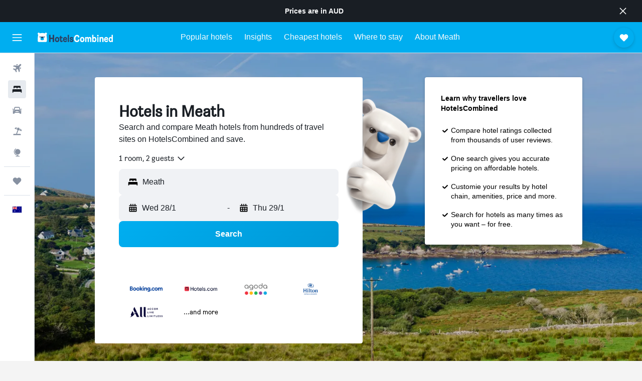

--- FILE ---
content_type: text/html;charset=UTF-8
request_url: https://www.hotelscombined.com.au/Place/County_Meath.htm
body_size: 113685
content:
<!DOCTYPE html>
<html lang='en-au' dir='ltr'>
<head>
<meta name="r9-version" content="R801b"/><meta name="r9-built" content="20260120.060106"/><meta name="r9-rendered" content="Wed, 21 Jan 2026 07:47:00 GMT"/><meta name="r9-build-number" content="46"/><link rel="stylesheet" href="https://content.r9cdn.net/res/combined.css?v=37f1194137336078bd98d778f0efaa61cf7a31a8&amp;cluster=4"/><link rel="stylesheet" href="https://content.r9cdn.net/res/combined.css?v=6f4cbd1a8d4509cc02d400dd88d622c6414068e9&amp;cluster=4"/><meta name="viewport" content="width=device-width, initial-scale=1, minimum-scale=1"/><meta name="format-detection" content="telephone=no"/><link rel="icon" href="/favicon.ico" sizes="any"/><link rel="icon" href="/icon.svg" type="image/svg+xml"/><title>Meath Hotels: 246 Cheap Meath Hotel Deals</title><meta name="description" content="HotelsCombined compares all Meath hotel deals from the best accommodation sites at once. Read Guest Reviews on 246 hotels in Meath."/><link rel="preconnect" href="apis.google.com"/><link rel="dns-prefetch" href="apis.google.com"/><link rel="preconnect" href="www.googletagmanager.com"/><link rel="dns-prefetch" href="www.googletagmanager.com"/><link rel="preconnect" href="www.google-analytics.com"/><link rel="dns-prefetch" href="www.google-analytics.com"/><script type="text/javascript">
var safari13PlusRegex = /Macintosh;.*?Version\/(1[3-9]|[2-9][0-9]+)(\.[0-9]+)* Safari/;
if (
window &&
window.navigator &&
window.navigator.userAgent &&
window.navigator.userAgent.indexOf('Safari') > -1 &&
window.navigator.userAgent.indexOf('Chrome') === -1 &&
safari13PlusRegex.test(window.navigator.userAgent)
) {
if (
'ontouchstart' in window &&
(!('cookieEnabled' in window.navigator) || window.navigator.cookieEnabled)
) {
if (
decodeURIComponent(document.cookie).indexOf('pmov=') < 0 &&
decodeURIComponent(document.cookie).indexOf('oo.tweb=') < 0
) {
var d = new Date();
d.setTime(d.getTime() + 90 * 24 * 60 * 60 * 1000);
document.cookie = 'pmov=tb;path=/;expires=' + d.toUTCString();
}
}
}
</script><meta name="kayak_page" content="hotel,static-city-hotels,region"/><meta name="seop" content="County_Meath"/><meta name="seo-cache" content="true"/><meta name="tags" content="b_intro"/><script type="text/javascript">
var DynamicContextPromise = (function (handler) {
this.status = 0;
this.value = undefined;
this.thenCallbacks = [];
this.catchCallbacks = [];
this.then = function(fn) {
if (this.status === 0) {
this.thenCallbacks.push(fn);
}
if (this.status === 1) {
fn(this.value);
}
return this;
}.bind(this);
this.catch = function(fn) {
if (this.status === 0) {
this.catchCallbacks.push(fn);
}
if (this.status === 2) {
fn(this.value);
}
return this;
}.bind(this);
var resolve = function(value) {
if (this.status === 0) {
this.status = 1;
this.value = value;
this.thenCallbacks.forEach(function(fn) {
fn(value)
});
}
}.bind(this);
var reject = function(value) {
if (this.status === 0) {
this.status = 2;
this.value = value;
this.catchCallbacks.forEach(function(fn) {
fn(value)
});
}
}.bind(this);
try {
handler(resolve, reject);
} catch (err) {
reject(err);
}
return {
then: this.then,
catch: this.catch,
};
}).bind({})
var ie = (function () {
var undef,
v = 3,
div = document.createElement('div'),
all = div.getElementsByTagName('i');
while (div.innerHTML = '<!--[if gt IE ' + (++v) + ']><i></i><![endif]-->', all[0]);
return v > 4 ? v : undef;
}());
var xhr = ie <= 9 ? new XDomainRequest() : new XMLHttpRequest();
var trackingQueryParams = "";
var getOnlyValidParams = function(paramsList, reservedParamsList) {
var finalParamsList = [];
for (var i = 0; i < paramsList.length; i++) {
if (reservedParamsList.indexOf(paramsList[i].split('=')[0]) == -1) {
finalParamsList.push(paramsList[i]);
}
}
return finalParamsList;
}
var removeUnnecessaryQueryStringChars = function(paramsString) {
if (paramsString.charAt(0) === '?') {
return paramsString.substr(1);
}
return paramsString;
}
var reservedParamsList = ['vertical', 'pageId', 'subPageId', 'originalReferrer', 'seoPlacementId', 'seoLanguage', 'seoCountry', 'tags'];
var paramsString = window.location && window.location.search;
if (paramsString) {
paramsString = removeUnnecessaryQueryStringChars(paramsString);
var finalParamsList = getOnlyValidParams(paramsString.split('&'), reservedParamsList)
trackingQueryParams = finalParamsList.length > 0 ? "&" + finalParamsList.join("&") + "&seo=true" : "";
}
var trackingUrl = '/s/run/fpc/context' +
'?vertical=hotel' +
'&pageId=static-city-hotels' +
'&subPageId=region' +
'&originalReferrer=' + encodeURIComponent(document.referrer) +
'&seoPlacementId=' + encodeURIComponent('County_Meath') +
'&tags=' + encodeURIComponent('b_intro') +
'&origin=' + encodeURIComponent('') +
'&destination=' + encodeURIComponent('') +
'&isSeoPage=' + encodeURIComponent('true') +
'&domain=' + encodeURIComponent(window.location.host) +
trackingQueryParams;
xhr.open('GET', trackingUrl, true);
xhr.responseType = 'json';
window.R9 = window.R9 || {};
window.R9.unhiddenElements = [];
window.R9.dynamicContextPromise = new DynamicContextPromise(function(resolve, reject) {
xhr.onload = function () {
if (xhr.readyState === xhr.DONE && xhr.status === 200) {
window.R9 = window.R9 || {};
window.R9.globals = window.R9.globals || {};
resolve(xhr.response);
if (xhr.response['formToken']) {
R9.globals.formtoken = xhr.response['formToken'];
}
if (xhr.response['jsonPlacementEnabled'] && xhr.response['jsonGlobalPlacementEnabled']) {
if (xhr.response['placement']) {
R9.globals.placement = xhr.response['placement'];
}
if (xhr.response['affiliate']) {
R9.globals.affiliate = xhr.response['affiliate'];
}
}
if (xhr.response['dsaRemovableFields']) {
var dsaRemovableParamsList = xhr.response['dsaRemovableFields'];
var query = window.location.search.slice(1) || "";
var params = query.split('&');
var needRemoveParams = false;
for (var i = 0; i < dsaRemovableParamsList.length; i++) {
if (query.indexOf(dsaRemovableParamsList[i] + '=') != -1) {
needRemoveParams = true;
break;
}
}
if (needRemoveParams) {
var path = window.location.pathname;
var finalQuery = [];
for (var i = 0; i < params.length; i++) {
if (dsaRemovableParamsList.indexOf(params[i].split('=')[0]) == -1) {
finalQuery.push(params[i]);
}
}
if (window.history.replaceState) {
window.history.replaceState({}, document.title, path + (finalQuery.length > 0 ? '?' + finalQuery.join('&') : ''));
}
}
if(xhr.response['cachedCookieConsentEnabled']) {
var unhideElement = (elementId) => {
var elementToUnhide = document.querySelector(elementId);
if (elementToUnhide) {
window.R9.unhiddenElements = window.R9.unhiddenElements || [];
window.R9.unhiddenElements.push(elementId.replace('#', ''));
elementToUnhide.removeAttribute('hidden');
elementToUnhide.dispatchEvent(new Event('initialStaticHideRemove'));
}
}
var unhideCookieConsent = () => {
if (xhr.response['showSharedIabTcfDialog']) {
unhideElement('#iab-tcf-dialog');
}
if (xhr.response['showDataTransferDisclaimerDialog']) {
unhideElement('#shared-data-transfer-disclaimer-dialog');
}
if (xhr.response['showTwoPartyConsentDialog']) {
unhideElement('#shared-two-part-consent-dialog');
}
}
if (document.readyState === "loading") {
document.addEventListener("DOMContentLoaded", unhideCookieConsent);
} else {
unhideCookieConsent();
}
}
}
} else {
reject(xhr.response);
}
};
})
xhr.send('');
</script><link rel="canonical" href="https://www.hotelscombined.com.au/Place/County_Meath.htm"/><link rel="alternate" hrefLang="ar" href="https://ar.hotelscombined.com/Place/County_Meath.htm"/><link rel="alternate" hrefLang="es-ES" href="https://www.hotelscombined.es/Place/County_Meath.htm"/><link rel="alternate" hrefLang="ca-ES" href="https://www.hotelscombined.cat/Place/County_Meath.htm"/><link rel="alternate" hrefLang="da-DK" href="https://www.hotelscombined.dk/Place/County_Meath.htm"/><link rel="alternate" hrefLang="de-DE" href="https://www.hotelscombined.de/Place/County_Meath.htm"/><link rel="alternate" hrefLang="en" href="https://www.hotelscombined.com/Place/County_Meath.htm"/><link rel="alternate" hrefLang="en-AE" href="https://www.hotelscombined.ae/Place/County_Meath.htm"/><link rel="alternate" hrefLang="en-AU" href="https://www.hotelscombined.com.au/Place/County_Meath.htm"/><link rel="alternate" hrefLang="en-CA" href="https://www.hotelscombined.ca/Place/County_Meath.htm"/><link rel="alternate" hrefLang="en-GB" href="https://www.hotelscombined.co.uk/Place/County_Meath.htm"/><link rel="alternate" hrefLang="en-IE" href="https://www.hotelscombined.ie/Place/County_Meath.htm"/><link rel="alternate" hrefLang="en-IN" href="https://www.hotelscombined.in/Place/County_Meath.htm"/><link rel="alternate" hrefLang="en-NZ" href="https://www.hotelscombined.co.nz/Place/County_Meath.htm"/><link rel="alternate" hrefLang="en-SG" href="https://www.hotelscombined.com.sg/Place/County_Meath.htm"/><link rel="alternate" hrefLang="fr-FR" href="https://www.hotelscombined.fr/Place/County_Meath.htm"/><link rel="alternate" hrefLang="he-IL" href="https://www.hotelscombined.co.il/Place/County_Meath.htm"/><link rel="alternate" hrefLang="it-IT" href="https://www.hotelscombined.it/Place/County_Meath.htm"/><link rel="alternate" hrefLang="ja-JP" href="https://www.hotelscombined.jp/Place/County_Meath.htm"/><link rel="alternate" hrefLang="ko-KR" href="https://www.hotelscombined.co.kr/Place/County_Meath.htm"/><link rel="alternate" hrefLang="ms-MY" href="https://www.hotelscombined.my/Place/County_Meath.htm"/><link rel="alternate" hrefLang="no-NO" href="https://www.hotelscombined.no/Place/County_Meath.htm"/><link rel="alternate" hrefLang="sv-SE" href="https://www.hotelscombined.se/Place/County_Meath.htm"/><link rel="alternate" hrefLang="th-TH" href="https://www.hotelscombined.co.th/Place/County_Meath.htm"/><link rel="alternate" hrefLang="zh-TW" href="https://www.hotelscombined.com.tw/Place/County_Meath.htm"/><link rel="alternate" hrefLang="zh-HK" href="https://www.hotelscombined.hk/Place/County_Meath.htm"/><meta property="og:image" content="https://content.r9cdn.net/rimg/dimg/97/90/634ae836-city-60245-15af6e6b0f9.jpg?width=1200&amp;height=630&amp;xhint=2733&amp;yhint=2269&amp;crop=true"/><meta property="og:image:width" content="1200"/><meta property="og:image:height" content="630"/><meta property="og:title" content="Meath Hotels: 246 Cheap Meath Hotel Deals"/><meta property="og:type" content="website"/><meta property="og:description" content="HotelsCombined compares all Meath hotel deals from the best accommodation sites at once. Read Guest Reviews on 246 hotels in Meath."/><meta property="og:url" content="https://www.hotelscombined.com.au/Place/County_Meath.htm"/><meta property="og:site_name" content="HotelsCombined"/><meta property="fb:pages" content="117913258224288"/><meta property="twitter:title" content="Meath Hotels: 246 Cheap Meath Hotel Deals"/><meta name="twitter:description" content="HotelsCombined compares all Meath hotel deals from the best accommodation sites at once. Read Guest Reviews on 246 hotels in Meath."/><meta name="twitter:image:src" content="https://content.r9cdn.net/rimg/dimg/97/90/634ae836-city-60245-15af6e6b0f9.jpg?width=440&amp;height=220&amp;xhint=2733&amp;yhint=2269&amp;crop=true"/><meta name="twitter:card" content="summary_large_image"/><meta name="twitter:site" content="@hotelscombined"/><meta name="twitter:creator" content="@hotelscombined"/><meta name="robots" content="index,follow"/><link rel="apple-touch-icon" href="/apple-touch-icon.png"/><link rel="apple-touch-icon" sizes="60x60" href="/apple-touch-icon-60x60.png"/><link rel="apple-touch-icon" sizes="76x76" href="/apple-touch-icon-76x76.png"/><link rel="apple-touch-icon" sizes="120x120" href="/apple-touch-icon-120x120.png"/><link rel="apple-touch-icon" sizes="152x152" href="/apple-touch-icon-152x152.png"/><link rel="apple-touch-icon" sizes="167x167" href="/apple-touch-icon-167x167.png"/><link rel="apple-touch-icon" sizes="180x180" href="/apple-touch-icon-180x180.png"/><script type="application/ld+json">{"@context":"https://schema.org","@type":"Website","name":"HotelsCombined","url":"https://www.hotelscombined.com.au"}</script><script type="application/ld+json">{"@context":"http://schema.org","@type":"Organization","name":"HotelsCombined","url":"https://www.hotelscombined.com.au/Place/County_Meath.htm","sameAs":["https://www.facebook.com/HotelsCombined/","https://www.youtube.com/hotelscombined","https://www.instagram.com/hotelscombined/"]}</script><script type="application/ld+json">{"@context":"http://schema.org","@type":"BreadcrumbList","itemListElement":[{"@type":"ListItem","position":"1","item":{"@id":"/","name":"Home"}},{"@type":"ListItem","position":"2","item":{"@id":"/Place/Ireland.htm","name":"Ireland Hotels"}},{"@type":"ListItem","position":"3","item":{"@id":"","name":"Meath Hotels"}}]}</script><script type="application/ld+json">{"@context":"http://schema.org","@type":"FAQPage","mainEntity":[{"@type":"Question","name":"Where is the best place to stay in Meath?","acceptedAnswer":{"@type":"Answer","text":"Meath has plenty to offer. Consider staying in some of its most favoured locations, like Dunboyne, Ashbourne, and Trim."}},{"@type":"Question","name":"What are the best hotels in Meath?","acceptedAnswer":{"@type":"Answer","text":"Dunboyne Castle Hotel & Spa is a very popular hotel in Meath, with a score of 8.2 from 1,557 reviews. Highfield House Guesthouse (9.1 from 967 reviews) and Boyne View House (9.7 from 488 reviews) are also highly rated Meath hotels based on recent feedback from HotelsCombined users."}},{"@type":"Question","name":"What is a good hotel near Funtasia Entertainment Centre?","acceptedAnswer":{"@type":"Answer","text":"With a rating of 8.5/10 from 1,390 reviews, Reddans of Bettystown Luxury Bed & Breakfast, Restaurant and Bar is a hotel close to Funtasia Entertainment Centre that is highly recommended by HotelsCombined users."}},{"@type":"Question","name":"What is a good hotel in Meath near Navan Town Centre?","acceptedAnswer":{"@type":"Answer","text":"Newgrange Hotel is the hotel close to Navan Town Centre that is most recommended by HotelsCombined users, with 1,883 reviews rating it at 8.1/10."}},{"@type":"Question","name":"What is the cheapest city to visit in Meath?","acceptedAnswer":{"@type":"Answer","text":"The cheapest city in Meath to stay in is Dunboyne with average nightly rates of $288. The second most affordable city in Meath is Slane at around $582 per night."}},{"@type":"Question","name":"What is the most popular city in Meath to stay in?","acceptedAnswer":{"@type":"Answer","text":"The most popular city in Meath to stay in is Dunboyne, followed by Ashbourne and Trim. This is based on how many users searched for a place to stay in these areas."}}]}</script><script type="application/ld+json">{"@context":"http://schema.org","@type":"Service","broker":{"@type":"Organization","name":"HotelsCombined"},"url":"https://www.hotelscombined.com.au/Place/County_Meath.htm","serviceType":"Hotels in Meath","offers":{"@type":"AggregateOffer","lowPrice":"$149","priceCurrency":"AUD"}}</script><script type="application/ld+json">{"@context":"http://schema.org","@type":"Hotel","name":"Reddans of Bettystown Luxury Bed & Breakfast, Restaurant and Bar","url":"https://www.hotelscombined.com.auundefined","description":"Experience an abundance of unparalleled facilities and features at Reddans of Bettystown Luxury Bed & Breakfast, Restaurant and Bar.Maintain seamless communication using the complimentary Wi-Fi at hotel.For visitors traveling by automobile, complimentary parking is available. Reception assistance is offered at the hotel featuring luggage storage. For extended visits or whenever required, the dry cleaning service ensures your preferred travel garments remain fresh and accessible.Kindly note that smoking is prohibited in the hotel to ensure fresher air for all visitors. At Reddans of Bettystown Luxury Bed & Breakfast, Restaurant and Bar, every guestroom is provided with convenient amenities and fittings to ensure a comfortable stay.In select rooms at the hotel, a coffee or tea maker is available for those moments when it seems necessary. Essential restroom facilities are equally significant, and at the hotel, some visitor bathrooms offer a hair dryer to enhance your experience. Begin your day with a scrumptious on-site breakfast available each morning at Reddans of Bettystown Luxury Bed & Breakfast, Restaurant and Bar.At the hotel, an assortment of easily accessible and delicious meal choices are available to satisfy your appetite whenever it strikes.Create unforgettable moments with your fellow voyagers just steps away, at hotel's karaoke rooms and bar, for a delightful evening together.","starRating":"3","telephone":"+353 419 827 412","alternateName":[],"address":{"@type":"PostalAddress","streetAddress":"Coast Road","addressLocality":"Bettystown","postalCode":"","addressRegion":"Meath","addressCountry":"Ireland"},"priceRange":"$339","image":"/rimg/himg/c8/2a/3e/agoda-2580146-95272557-300294.jpg?width=200&height=200&crop=true","photo":[{"@type":"ImageObject","contentUrl":"/himg/c8/2a/3e/agoda-2580146-95272557-300294.jpg","description":"Reddans of Bettystown Luxury Bed & Breakfast, Restaurant and Bar"},{"@type":"ImageObject","contentUrl":"/himg/ba/6d/d9/agoda-2580146-95272611-951468.jpg","description":"Reddans of Bettystown Luxury Bed & Breakfast, Restaurant and Bar"},{"@type":"ImageObject","contentUrl":"/himg/e0/ad/a4/agoda-2580146-95272572-159498.jpg","description":"Reddans of Bettystown Luxury Bed & Breakfast, Restaurant and Bar"},{"@type":"ImageObject","contentUrl":"/himg/1f/8a/d1/agoda-2580146-95272556-289776.jpg","description":"Reddans of Bettystown Luxury Bed & Breakfast, Restaurant and Bar"},{"@type":"ImageObject","contentUrl":"/himg/a5/7f/c0/agoda-2580146-95272579-144123.jpg","description":"Reddans of Bettystown Luxury Bed & Breakfast, Restaurant and Bar"},{"@type":"ImageObject","contentUrl":"/himg/e0/de/28/agoda-2580146-95272581-149307.jpg","description":"Reddans of Bettystown Luxury Bed & Breakfast, Restaurant and Bar"},{"@type":"ImageObject","contentUrl":"/himg/69/35/d0/agoda-2580146-95272560-311966.jpg","description":"Reddans of Bettystown Luxury Bed & Breakfast, Restaurant and Bar"},{"@type":"ImageObject","contentUrl":"/himg/a9/e1/38/agoda-2580146-95272530-263224.jpg","description":"Reddans of Bettystown Luxury Bed & Breakfast, Restaurant and Bar"},{"@type":"ImageObject","contentUrl":"/himg/d7/45/3f/agoda-2580146-95272508-361169.jpg","description":"Reddans of Bettystown Luxury Bed & Breakfast, Restaurant and Bar"},{"@type":"ImageObject","contentUrl":"/himg/41/2a/c4/agoda-2580146-95272549-324865.jpg","description":"Reddans of Bettystown Luxury Bed & Breakfast, Restaurant and Bar"},{"@type":"ImageObject","contentUrl":"/himg/a0/c4/b8/agoda-2580146-95272575-154397.jpg","description":"Reddans of Bettystown Luxury Bed & Breakfast, Restaurant and Bar"},{"@type":"ImageObject","contentUrl":"/himg/b4/b2/0f/agoda-2580146-95272548-334759.jpg","description":"Reddans of Bettystown Luxury Bed & Breakfast, Restaurant and Bar"},{"@type":"ImageObject","contentUrl":"/himg/a7/ba/09/agoda-2580146-933928296-116279.jpg","description":"Reddans of Bettystown Luxury Bed & Breakfast, Restaurant and Bar"},{"@type":"ImageObject","contentUrl":"/himg/86/83/90/agoda-2580146-95272555-294732.jpg","description":"Reddans of Bettystown Luxury Bed & Breakfast, Restaurant and Bar"},{"@type":"ImageObject","contentUrl":"/himg/8f/69/5e/agoda-2580146-95272512-344725.jpg","description":"Reddans of Bettystown Luxury Bed & Breakfast, Restaurant and Bar"},{"@type":"ImageObject","contentUrl":"/himg/96/3f/05/agoda-2580146-95272561-319886.jpg","description":"Reddans of Bettystown Luxury Bed & Breakfast, Restaurant and Bar"},{"@type":"ImageObject","contentUrl":"/himg/af/73/de/agoda-2580146-95272523-232334.jpg","description":"Reddans of Bettystown Luxury Bed & Breakfast, Restaurant and Bar"},{"@type":"ImageObject","contentUrl":"/himg/88/79/9e/agoda-2580146-95272509-355963.jpg","description":"Reddans of Bettystown Luxury Bed & Breakfast, Restaurant and Bar"},{"@type":"ImageObject","contentUrl":"/himg/96/d6/f5/agoda-2580146-95272559-180419.jpg","description":"Reddans of Bettystown Luxury Bed & Breakfast, Restaurant and Bar"},{"@type":"ImageObject","contentUrl":"/himg/b7/10/42/agoda-2580146-95272531-274679.jpg","description":"Reddans of Bettystown Luxury Bed & Breakfast, Restaurant and Bar"},{"@type":"ImageObject","contentUrl":"/himg/26/05/58/agoda-2580146-95272558-169802.jpg","description":"Reddans of Bettystown Luxury Bed & Breakfast, Restaurant and Bar"},{"@type":"ImageObject","contentUrl":"/himg/a5/4e/a6/agoda-2580146-95272618-104440.jpg","description":"Reddans of Bettystown Luxury Bed & Breakfast, Restaurant and Bar"},{"@type":"ImageObject","contentUrl":"/himg/2d/da/1c/agoda-2580146-95272573-164523.jpg","description":"Reddans of Bettystown Luxury Bed & Breakfast, Restaurant and Bar"},{"@type":"ImageObject","contentUrl":"/himg/78/b1/29/agoda-2580146-95272569-201764.jpg","description":"Reddans of Bettystown Luxury Bed & Breakfast, Restaurant and Bar"},{"@type":"ImageObject","contentUrl":"/himg/be/b4/64/agoda-2580146-95272536-258184.jpg","description":"Reddans of Bettystown Luxury Bed & Breakfast, Restaurant and Bar"},{"@type":"ImageObject","contentUrl":"/himg/56/ea/19/agoda-2580146-95272525-248270.jpg","description":"Reddans of Bettystown Luxury Bed & Breakfast, Restaurant and Bar"},{"@type":"ImageObject","contentUrl":"/himg/04/58/3c/agoda-2580146-95272554-191703.jpg","description":"Reddans of Bettystown Luxury Bed & Breakfast, Restaurant and Bar"},{"@type":"ImageObject","contentUrl":"/himg/ba/04/38/agoda-2580146-95272526-221857.jpg","description":"Reddans of Bettystown Luxury Bed & Breakfast, Restaurant and Bar"},{"@type":"ImageObject","contentUrl":"/himg/58/5d/cf/agoda-2580146-95272570-206809.jpg","description":"Reddans of Bettystown Luxury Bed & Breakfast, Restaurant and Bar"},{"@type":"ImageObject","contentUrl":"/himg/d9/7f/a4/agoda-2580146-95272565-196661.jpg","description":"Reddans of Bettystown Luxury Bed & Breakfast, Restaurant and Bar"},{"@type":"ImageObject","contentUrl":"/himg/7b/6d/e5/agoda-2580146-95272577-216905.jpg","description":"Reddans of Bettystown Luxury Bed & Breakfast, Restaurant and Bar"},{"@type":"ImageObject","contentUrl":"/himg/be/ed/8c/agoda-2580146-95272620-337251.jpg","description":"Reddans of Bettystown Luxury Bed & Breakfast, Restaurant and Bar"},{"@type":"ImageObject","contentUrl":"/himg/8e/65/cd/agoda-2580146-95272617-127179.jpg","description":"Reddans of Bettystown Luxury Bed & Breakfast, Restaurant and Bar"},{"@type":"ImageObject","contentUrl":"/himg/7f/18/7a/agoda-2580146-95272568-186691.jpg","description":"Reddans of Bettystown Luxury Bed & Breakfast, Restaurant and Bar"},{"@type":"ImageObject","contentUrl":"/himg/e8/58/58/agoda-2580146-95272534-253225.jpg","description":"Reddans of Bettystown Luxury Bed & Breakfast, Restaurant and Bar"},{"@type":"ImageObject","contentUrl":"/himg/6f/25/00/agoda-2580146-933928309-132342.jpg","description":"Reddans of Bettystown Luxury Bed & Breakfast, Restaurant and Bar"},{"@type":"ImageObject","contentUrl":"/himg/c4/a4/78/agoda-2580146-95272553-329824.jpg","description":"Reddans of Bettystown Luxury Bed & Breakfast, Restaurant and Bar"},{"@type":"ImageObject","contentUrl":"/himg/d1/e8/ae/agoda-2580146-95272535-284759.jpg","description":"Reddans of Bettystown Luxury Bed & Breakfast, Restaurant and Bar"},{"@type":"ImageObject","contentUrl":"/himg/a2/be/a8/agoda-2580146-95272529-279768.jpg","description":"Reddans of Bettystown Luxury Bed & Breakfast, Restaurant and Bar"},{"@type":"ImageObject","contentUrl":"/himg/ed/30/35/agoda-2580146-95272571-211911.jpg","description":"Reddans of Bettystown Luxury Bed & Breakfast, Restaurant and Bar"},{"@type":"ImageObject","contentUrl":"/himg/2e/bd/5a/agoda-2580146-95272507-339748.jpg","description":"Reddans of Bettystown Luxury Bed & Breakfast, Restaurant and Bar"}],"aggregateRating":{"@type":"AggregateRating","bestRating":"10","ratingValue":"8.5","ratingCount":"1390"},"amenityFeature":["roomservice","wififree","meetingfacilities","laundryroom","hairdryer","elevator","smokingarea","storage"]}</script><script type="application/ld+json">{"@context":"http://schema.org","@type":"Hotel","name":"Castle Arch Hotel","url":"https://www.hotelscombined.com.auundefined","description":"Riverfront hotel with a 24-hour front desk and a restaurant Along with a restaurant, this hotel has a bar/lounge and a business center. Free WiFi in public areas and free self parking are also provided. Additionally, dry cleaning, laundry facilities, and a 24-hour front desk are onsite. Castle Arch Hotel offers 21 accommodations with safes and coffee/tea makers. Flat-screen televisions are featured in guestrooms. Guests can surf the web using the complimentary wireless Internet access. Business-friendly amenities include desks and phones. Housekeeping is offered daily and irons/ironing boards can be requested.","starRating":"3","telephone":"+353 469 431 516","alternateName":["Castle Arch Hotel Trim","Castle Arch Hotel Trim, Meath"],"address":{"@type":"PostalAddress","streetAddress":"Summerhill Rd, Commons (3rd Division)","addressLocality":"Trim","postalCode":"","addressRegion":"Meath","addressCountry":"Ireland"},"priceRange":"$149","image":"/rimg/himg/49/f4/0b/leonardo-375722-2076687-399420.png?width=200&height=200&crop=true","photo":[{"@type":"ImageObject","contentUrl":"/himg/49/f4/0b/leonardo-375722-2076687-399420.png","description":"Castle Arch Hotel"},{"@type":"ImageObject","contentUrl":"/himg/78/86/42/leonardo-375722-2076688-405779.png","description":"Castle Arch Hotel"},{"@type":"ImageObject","contentUrl":"/himg/55/0f/0d/leonardo-375722-2076689-411874.png","description":"Castle Arch Hotel"},{"@type":"ImageObject","contentUrl":"/himg/4d/83/31/expedia_group-375722-712586-250135.jpg","description":"Castle Arch Hotel"},{"@type":"ImageObject","contentUrl":"/himg/b0/13/d2/leonardo-375722-392984-616862.jpg","description":"Castle Arch Hotel"},{"@type":"ImageObject","contentUrl":"/himg/5f/ad/7c/leonardo-375722-392947-935389.jpg","description":"Castle Arch Hotel"},{"@type":"ImageObject","contentUrl":"/himg/aa/a7/c6/expedia_group-375722-247887951-392271.jpg","description":"Castle Arch Hotel"},{"@type":"ImageObject","contentUrl":"/himg/ab/91/19/expedia_group-375722-86317234-449109.jpg","description":"Castle Arch Hotel"},{"@type":"ImageObject","contentUrl":"/himg/4f/4d/a1/expedia_group-375722-35991899-617736.jpg","description":"Castle Arch Hotel"},{"@type":"ImageObject","contentUrl":"/himg/b8/ca/31/leonardo-375722-392946-915519.jpg","description":"Castle Arch Hotel"},{"@type":"ImageObject","contentUrl":"/himg/68/59/f5/expedia_group-375722-11894958-552721.jpg","description":"Castle Arch Hotel"},{"@type":"ImageObject","contentUrl":"/himg/ea/9e/5a/leonardo-375722-2076686-386351.png","description":"Castle Arch Hotel"},{"@type":"ImageObject","contentUrl":"/himg/09/6a/85/expedia_group-375722-213351738-322274.jpg","description":"Castle Arch Hotel"},{"@type":"ImageObject","contentUrl":"/himg/74/65/78/leonardo-375722-392955-079932.jpg","description":"Castle Arch Hotel"},{"@type":"ImageObject","contentUrl":"/himg/32/e9/4c/leonardo-375722-392945-891029.jpg","description":"Castle Arch Hotel"},{"@type":"ImageObject","contentUrl":"/himg/99/0f/2a/leonardo-375722-392944-855738.jpg","description":"Castle Arch Hotel"},{"@type":"ImageObject","contentUrl":"/himg/d4/01/a8/leonardo-375722-392971-429831.jpg","description":"Castle Arch Hotel"},{"@type":"ImageObject","contentUrl":"/himg/c3/1c/06/expedia_group-375722-119766900-431996.jpg","description":"Castle Arch Hotel"},{"@type":"ImageObject","contentUrl":"/himg/38/86/ce/leonardo-375722-392975-485017.jpg","description":"Castle Arch Hotel"},{"@type":"ImageObject","contentUrl":"/himg/e8/99/97/leonardo-375722-392977-508688.jpg","description":"Castle Arch Hotel"},{"@type":"ImageObject","contentUrl":"/himg/99/71/16/expedia_group-375722-223754699-578852.jpg","description":"Castle Arch Hotel"},{"@type":"ImageObject","contentUrl":"/himg/09/fe/7b/expedia_group-375722-53916666-365716.jpg","description":"Castle Arch Hotel"},{"@type":"ImageObject","contentUrl":"/himg/90/d4/93/leonardo-375722-392986-656343.jpg","description":"Castle Arch Hotel"},{"@type":"ImageObject","contentUrl":"/himg/3c/f2/82/leonardo-375722-392972-448129.jpg","description":"Castle Arch Hotel"},{"@type":"ImageObject","contentUrl":"/himg/2c/22/33/leonardo-375722-392952-009431.jpg","description":"Castle Arch Hotel"},{"@type":"ImageObject","contentUrl":"/himg/d3/b8/4a/expedia_group-375722-247373671-673678.jpg","description":"Castle Arch Hotel"},{"@type":"ImageObject","contentUrl":"/himg/93/f2/e4/expedia_group-375722-105836983-630676.jpg","description":"Castle Arch Hotel"},{"@type":"ImageObject","contentUrl":"/himg/30/eb/ad/leonardo-375722-392950-967957.jpg","description":"Castle Arch Hotel"},{"@type":"ImageObject","contentUrl":"/himg/95/33/ae/leonardo-375722-2076691-423025.png","description":"Castle Arch Hotel"},{"@type":"ImageObject","contentUrl":"/himg/12/71/13/expedia_group-375722-8201981-419083.jpg","description":"Castle Arch Hotel"},{"@type":"ImageObject","contentUrl":"/himg/12/41/42/leonardo-375722-392966-317400.jpg","description":"Castle Arch Hotel"},{"@type":"ImageObject","contentUrl":"/himg/19/31/fe/leonardo-375722-392976-496068.jpg","description":"Castle Arch Hotel"},{"@type":"ImageObject","contentUrl":"/himg/c7/78/fa/expedia_group-375722-118421394-686658.jpg","description":"Castle Arch Hotel"},{"@type":"ImageObject","contentUrl":"/himg/28/09/bc/expedia_group-375722-162466775-405626.jpg","description":"Castle Arch Hotel"},{"@type":"ImageObject","contentUrl":"/himg/6a/98/00/expedia_group-375722-258363662-604829.jpg","description":"Castle Arch Hotel"},{"@type":"ImageObject","contentUrl":"/himg/59/47/fc/leonardo-375722-392961-212262.jpg","description":"Castle Arch Hotel"},{"@type":"ImageObject","contentUrl":"/himg/0e/69/04/expedia_group-375722-236453784-591890.jpg","description":"Castle Arch Hotel"},{"@type":"ImageObject","contentUrl":"/himg/89/d9/77/expedia_group-375722-151146217-526679.jpg","description":"Castle Arch Hotel"},{"@type":"ImageObject","contentUrl":"/himg/2b/1c/ec/expedia_group-375722-1c8286-223809.jpg","description":"Castle Arch Hotel"},{"@type":"ImageObject","contentUrl":"/himg/f7/9a/86/leonardo-375722-392978-520563.jpg","description":"Castle Arch Hotel"},{"@type":"ImageObject","contentUrl":"/himg/73/97/45/leonardo-375722-392969-383573.jpg","description":"Castle Arch Hotel"},{"@type":"ImageObject","contentUrl":"/himg/77/25/aa/leonardo-375722-392985-637392.jpg","description":"Castle Arch Hotel"},{"@type":"ImageObject","contentUrl":"/himg/62/15/f2/leonardo-375722-392964-276976.jpg","description":"Castle Arch Hotel"},{"@type":"ImageObject","contentUrl":"/himg/28/bc/fe/leonardo-375722-392953-034488.jpg","description":"Castle Arch Hotel"},{"@type":"ImageObject","contentUrl":"/himg/f0/a2/5a/leonardo-375722-392948-954732.jpg","description":"Castle Arch Hotel"},{"@type":"ImageObject","contentUrl":"/himg/79/74/57/leonardo-375722-392960-190938.jpg","description":"Castle Arch Hotel"},{"@type":"ImageObject","contentUrl":"/himg/52/91/cb/leonardo-375722-392949-946688.jpg","description":"Castle Arch Hotel"},{"@type":"ImageObject","contentUrl":"/himg/f8/df/57/leonardo-375722-392954-055343.jpg","description":"Castle Arch Hotel"},{"@type":"ImageObject","contentUrl":"/himg/f5/19/53/expedia_group-375722-159102530-539578.jpg","description":"Castle Arch Hotel"},{"@type":"ImageObject","contentUrl":"/himg/f9/1c/e2/leonardo-375722-392959-168962.jpg","description":"Castle Arch Hotel"},{"@type":"ImageObject","contentUrl":"/himg/d3/65/b7/leonardo-375722-392963-257666.jpg","description":"Castle Arch Hotel"},{"@type":"ImageObject","contentUrl":"/himg/47/6f/fe/leonardo-375722-392951-979233.jpg","description":"Castle Arch Hotel"},{"@type":"ImageObject","contentUrl":"/himg/59/b9/88/leonardo-375722-392965-298584.jpg","description":"Castle Arch Hotel"},{"@type":"ImageObject","contentUrl":"/himg/82/6a/bd/leonardo-375722-392956-103074.jpg","description":"Castle Arch Hotel"},{"@type":"ImageObject","contentUrl":"/himg/d6/6f/90/leonardo-375722-392962-237961.jpg","description":"Castle Arch Hotel"},{"@type":"ImageObject","contentUrl":"/himg/98/0d/b2/leonardo-375722-392973-460071.jpg","description":"Castle Arch Hotel"},{"@type":"ImageObject","contentUrl":"/himg/0b/ba/19/leonardo-375722-392982-570620.jpg","description":"Castle Arch Hotel"},{"@type":"ImageObject","contentUrl":"/himg/16/f0/71/leonardo-375722-392957-124527.jpg","description":"Castle Arch Hotel"}],"aggregateRating":{"@type":"AggregateRating","bestRating":"10","ratingValue":"8.1","ratingCount":"1330"},"amenityFeature":["restaurant","bar","roomservice","wififree","coffee_machine","parkingfree","bizcenter","wifi_available_in_all_areas","flat_screen_tv","tv"]}</script><script type="application/ld+json">{"@context":"http://schema.org","@type":"Hotel","name":"Newgrange Hotel","url":"https://www.hotelscombined.com.au/Hotel/The_Newgrange_Hotel.htm","description":"Hotel with free parking, 6-minute walk to Navan Town Centre Along with a restaurant, this hotel has 2 bars/lounges and a snack bar/deli. Free WiFi in public areas and free self parking are also provided. Other amenities include a coffee shop/cafe, concierge services, and dry cleaning. Newgrange Hotel offers 62 accommodations with coffee/tea makers and hair dryers. Accommodations offer separate sitting areas. Televisions come with digital channels. Bathrooms include shower/tub combinations and complimentary toiletries. Guests can surf the web using the complimentary wireless Internet access. Business-friendly amenities include desks and phones. Housekeeping is provided daily. The recreational activities listed below are available either on site or nearby; fees may apply.","starRating":"3","telephone":"+353 469 074 100","alternateName":["Newgrange Hotel Navan","Newgrange Hotel Navan, Meath"],"address":{"@type":"PostalAddress","streetAddress":"Bridge Street","addressLocality":"Navan","postalCode":"00000","addressRegion":"Meath","addressCountry":"Ireland"},"priceRange":"$152","image":"/rimg/himg/99/dc/72/leonardo-202387-391843-744776.jpg?width=200&height=200&crop=true","photo":[{"@type":"ImageObject","contentUrl":"/himg/99/dc/72/leonardo-202387-391843-744776.jpg","description":"Newgrange Hotel"},{"@type":"ImageObject","contentUrl":"/himg/fb/b1/c5/expedia_group-202387-242238331-321971.jpg","description":"Newgrange Hotel"},{"@type":"ImageObject","contentUrl":"/himg/8e/7b/90/expedia_group-202387-68859201-988604.jpg","description":"Newgrange Hotel"},{"@type":"ImageObject","contentUrl":"/himg/fa/7e/41/expedia_group-202387-96326167-351181.jpg","description":"Newgrange Hotel"},{"@type":"ImageObject","contentUrl":"/himg/58/38/ce/expedia_group-202387-169462087-258437.jpg","description":"Newgrange Hotel"},{"@type":"ImageObject","contentUrl":"/himg/4e/05/5c/expedia_group-202387-174040232-108600.jpg","description":"Newgrange Hotel"},{"@type":"ImageObject","contentUrl":"/himg/3d/8d/9b/leonardo-202387-391840-670778.jpg","description":"Newgrange Hotel"},{"@type":"ImageObject","contentUrl":"/himg/a4/ef/7f/leonardo-202387-391842-721951.jpg","description":"Newgrange Hotel"},{"@type":"ImageObject","contentUrl":"/himg/34/d2/f0/expedia_group-202387-172425008-294217.jpg","description":"Newgrange Hotel"},{"@type":"ImageObject","contentUrl":"/himg/94/0a/d6/expedia_group-202387-104044110-384595.jpg","description":"Newgrange Hotel"},{"@type":"ImageObject","contentUrl":"/himg/59/a2/4f/leonardo-202387-391844-770174.jpg","description":"Newgrange Hotel"},{"@type":"ImageObject","contentUrl":"/himg/70/7e/04/expedia_group-202387-26657861-193211.jpg","description":"Newgrange Hotel"},{"@type":"ImageObject","contentUrl":"/himg/10/e6/4e/expedia_group-202387-66199500-891232.jpg","description":"Newgrange Hotel"},{"@type":"ImageObject","contentUrl":"/himg/5d/75/95/expedia_group-202387-47165861-177648.jpg","description":"Newgrange Hotel"},{"@type":"ImageObject","contentUrl":"/himg/61/29/3f/expedia_group-202387-137561010-227137.jpg","description":"Newgrange Hotel"},{"@type":"ImageObject","contentUrl":"/himg/b1/75/bd/leonardo-202387-391850-919523.jpg","description":"Newgrange Hotel"},{"@type":"ImageObject","contentUrl":"/himg/d5/4a/d4/leonardo-202387-391848-872110.jpg","description":"Newgrange Hotel"},{"@type":"ImageObject","contentUrl":"/himg/19/a8/69/expedia_group-202387-207335594-276433.jpg","description":"Newgrange Hotel"},{"@type":"ImageObject","contentUrl":"/himg/22/fd/0b/leonardo-202387-391839-645917.jpg","description":"Newgrange Hotel"},{"@type":"ImageObject","contentUrl":"/himg/54/64/87/expedia_group-202387-72414489-092814.jpg","description":"Newgrange Hotel"},{"@type":"ImageObject","contentUrl":"/himg/bb/f0/8e/expedia_group-202387-219240074-412446.jpg","description":"Newgrange Hotel"},{"@type":"ImageObject","contentUrl":"/himg/9b/b8/58/leonardo-202387-391845-795942.jpg","description":"Newgrange Hotel"},{"@type":"ImageObject","contentUrl":"/himg/8a/6a/d3/leonardo-202387-391851-945064.jpg","description":"Newgrange Hotel"},{"@type":"ImageObject","contentUrl":"/himg/38/e2/bb/leonardo-202387-391838-621423.jpg","description":"Newgrange Hotel"},{"@type":"ImageObject","contentUrl":"/himg/0e/54/bb/expedia_group-202387-249081164-059273.jpg","description":"Newgrange Hotel"},{"@type":"ImageObject","contentUrl":"/himg/b2/7d/62/leonardo-202387-391837-584022.jpg","description":"Newgrange Hotel"},{"@type":"ImageObject","contentUrl":"/himg/dc/6d/74/expedia_group-202387-262217987-242719.jpg","description":"Newgrange Hotel"},{"@type":"ImageObject","contentUrl":"/himg/f1/87/de/leonardo-202387-391860-182701.jpg","description":"Newgrange Hotel"},{"@type":"ImageObject","contentUrl":"/himg/8d/51/a8/expedia_group-202387-166000475-017747.jpg","description":"Newgrange Hotel"},{"@type":"ImageObject","contentUrl":"/himg/1f/c5/b7/expedia_group-202387-220629384-465223.jpg","description":"Newgrange Hotel"},{"@type":"ImageObject","contentUrl":"/himg/f1/f0/8b/expedia_group-202387-73b5c9-516536.jpg","description":"Newgrange Hotel"},{"@type":"ImageObject","contentUrl":"/himg/2a/08/02/leonardo-202387-391818-917740.jpg","description":"Newgrange Hotel"},{"@type":"ImageObject","contentUrl":"/himg/5d/73/1c/leonardo-202387-391853-991857.jpg","description":"Newgrange Hotel"},{"@type":"ImageObject","contentUrl":"/himg/f0/c0/84/expedia_group-202387-194008692-930698.jpg","description":"Newgrange Hotel"},{"@type":"ImageObject","contentUrl":"/himg/a9/ce/da/leonardo-202387-391852-968758.jpg","description":"Newgrange Hotel"},{"@type":"ImageObject","contentUrl":"/himg/b8/6d/2e/leonardo-202387-391833-448090.jpg","description":"Newgrange Hotel"},{"@type":"ImageObject","contentUrl":"/himg/8f/62/53/leonardo-202387-391849-894830.jpg","description":"Newgrange Hotel"},{"@type":"ImageObject","contentUrl":"/himg/a5/95/00/leonardo-202387-391841-696866.jpg","description":"Newgrange Hotel"},{"@type":"ImageObject","contentUrl":"/himg/d0/ff/b6/expedia_group-202387-32852197-211212.jpg","description":"Newgrange Hotel"},{"@type":"ImageObject","contentUrl":"/himg/a7/5b/3a/leonardo-202387-391822-093658.jpg","description":"Newgrange Hotel"},{"@type":"ImageObject","contentUrl":"/himg/71/d3/55/leonardo-202387-391815-775199.jpg","description":"Newgrange Hotel"},{"@type":"ImageObject","contentUrl":"/himg/70/a0/2b/leonardo-202387-391816-825919.jpg","description":"Newgrange Hotel"},{"@type":"ImageObject","contentUrl":"/himg/19/8c/dc/expedia_group-202387-131485690-913754.jpg","description":"Newgrange Hotel"},{"@type":"ImageObject","contentUrl":"/himg/ff/68/9a/leonardo-202387-391814-710027.jpg","description":"Newgrange Hotel"},{"@type":"ImageObject","contentUrl":"/himg/12/56/f1/leonardo-202387-391854-033185.jpg","description":"Newgrange Hotel"},{"@type":"ImageObject","contentUrl":"/himg/74/12/4a/leonardo-202387-391827-254107.jpg","description":"Newgrange Hotel"},{"@type":"ImageObject","contentUrl":"/himg/27/1e/d3/leonardo-202387-391826-224450.jpg","description":"Newgrange Hotel"},{"@type":"ImageObject","contentUrl":"/himg/ce/c7/f8/expedia_group-202387-241173443-946405.jpg","description":"Newgrange Hotel"},{"@type":"ImageObject","contentUrl":"/himg/73/a1/14/leonardo-202387-391819-954178.jpg","description":"Newgrange Hotel"},{"@type":"ImageObject","contentUrl":"/himg/85/d5/fb/leonardo-202387-391829-319942.jpg","description":"Newgrange Hotel"},{"@type":"ImageObject","contentUrl":"/himg/87/dc/d6/expedia_group-202387-66624264-124577.jpg","description":"Newgrange Hotel"},{"@type":"ImageObject","contentUrl":"/himg/5f/0c/37/leonardo-202387-391820-012490.jpg","description":"Newgrange Hotel"},{"@type":"ImageObject","contentUrl":"/himg/76/01/8e/leonardo-202387-391823-123463.jpg","description":"Newgrange Hotel"},{"@type":"ImageObject","contentUrl":"/himg/d1/3e/8d/leonardo-202387-391825-188586.jpg","description":"Newgrange Hotel"},{"@type":"ImageObject","contentUrl":"/himg/70/05/5c/expedia_group-202387-219082274-145695.jpg","description":"Newgrange Hotel"},{"@type":"ImageObject","contentUrl":"/himg/75/8e/01/leonardo-202387-391824-155360.jpg","description":"Newgrange Hotel"},{"@type":"ImageObject","contentUrl":"/himg/74/ee/db/leonardo-202387-391855-057214.jpg","description":"Newgrange Hotel"},{"@type":"ImageObject","contentUrl":"/himg/36/49/e5/leonardo-202387-391830-352607.jpg","description":"Newgrange Hotel"},{"@type":"ImageObject","contentUrl":"/himg/90/6e/21/leonardo-202387-391828-290133.jpg","description":"Newgrange Hotel"},{"@type":"ImageObject","contentUrl":"/himg/f2/e1/94/leonardo-202387-391821-051762.jpg","description":"Newgrange Hotel"}],"aggregateRating":{"@type":"AggregateRating","bestRating":"10","ratingValue":"8.1","ratingCount":"1883"},"amenityFeature":["restaurant","bar","roomservice","wififree","tea_coffee_maker","coffee_machine","parkingfree","bizcenter","flat_screen_tv","tv"]}</script><script type="application/ld+json">{"@context":"http://schema.org","@type":"Hotel","name":"Knightsbrook Hotel & Golf Resort","url":"https://www.hotelscombined.com.au/Hotel/Knightsbrook_Hotel_Golf_Resort.htm","description":"Hotel in Trim with a full-service spa and a golf course Along with a full-service spa, this smoke-free hotel has a golf course and an indoor pool. WiFi in public areas is free. Additionally, a restaurant, 2 bars/lounges, and a fitness center are onsite. Housekeeping is not available. Knightsbrook Hotel Spa & Golf Resort offers 131 accommodations with safes and coffee/tea makers. Flat-screen televisions are featured in guestrooms. Bathrooms include shower/tub combinations, complimentary toiletries, and hair dryers. This Trim hotel provides complimentary wireless Internet access. Business-friendly amenities include desks and phones. An indoor pool, a children's pool, and a hot tub are on site. Other recreational amenities include a golf course, a sauna, and a fitness center.","starRating":"4","telephone":"+353 469 482 152","alternateName":["Knightsbrook Hotel & Golf Resort Trim","Knightsbrook Hotel & Golf Resort Trim, Meath"],"address":{"@type":"PostalAddress","streetAddress":"C15Wyf4 Dublin Road Trim, Co. Meath, Ireland","addressLocality":"Trim","postalCode":"00000","addressRegion":"Meath","addressCountry":"Ireland"},"priceRange":"$153","image":"/rimg/himg/69/d9/5b/expedia_group-377610-1b708176-860050.jpg?width=200&height=200&crop=true","photo":[{"@type":"ImageObject","contentUrl":"/himg/69/d9/5b/expedia_group-377610-1b708176-860050.jpg","description":"Knightsbrook Hotel & Golf Resort"},{"@type":"ImageObject","contentUrl":"/himg/10/56/31/expedia_group-377610-76e3aa30-923625.jpg","description":"Knightsbrook Hotel & Golf Resort"},{"@type":"ImageObject","contentUrl":"/himg/c9/d9/5c/expedia_group-377610-2b926609-886049.jpg","description":"Knightsbrook Hotel & Golf Resort"},{"@type":"ImageObject","contentUrl":"/himg/6a/27/23/expediav2-377610-b78dbc-488445.jpg","description":"Knightsbrook Hotel & Golf Resort"},{"@type":"ImageObject","contentUrl":"/himg/3d/a0/80/expedia_group-377610-173035915-819154.jpg","description":"Knightsbrook Hotel & Golf Resort"},{"@type":"ImageObject","contentUrl":"/himg/72/55/eb/expedia_group-377610-6085161-260721.jpg","description":"Knightsbrook Hotel & Golf Resort"},{"@type":"ImageObject","contentUrl":"/himg/11/ef/09/expedia_group-377610-12ede5eb-839843.jpg","description":"Knightsbrook Hotel & Golf Resort"},{"@type":"ImageObject","contentUrl":"/himg/29/32/f4/expedia_group-377610-25422942-723207.jpg","description":"Knightsbrook Hotel & Golf Resort"},{"@type":"ImageObject","contentUrl":"/himg/12/52/9f/expedia_group-377610-b2354f-713487.jpg","description":"Knightsbrook Hotel & Golf Resort"},{"@type":"ImageObject","contentUrl":"/himg/5a/7c/fa/expedia_group-377610-31976428-199096.jpg","description":"Knightsbrook Hotel & Golf Resort"},{"@type":"ImageObject","contentUrl":"/himg/8c/eb/c2/expedia_group-377610-202513320-272693.jpg","description":"Knightsbrook Hotel & Golf Resort"},{"@type":"ImageObject","contentUrl":"/himg/b3/b8/8f/expedia_group-377610-174760448-807793.jpg","description":"Knightsbrook Hotel & Golf Resort"},{"@type":"ImageObject","contentUrl":"/himg/bf/7b/c5/expedia_group-377610-8000335-237134.jpg","description":"Knightsbrook Hotel & Golf Resort"},{"@type":"ImageObject","contentUrl":"/himg/48/cb/f3/expedia_group-377610-170382286-168944.jpg","description":"Knightsbrook Hotel & Golf Resort"},{"@type":"ImageObject","contentUrl":"/himg/98/db/8d/expedia_group-377610-63811533-836674.jpg","description":"Knightsbrook Hotel & Golf Resort"},{"@type":"ImageObject","contentUrl":"/himg/84/51/1f/expedia_group-377610-cb8ed3-669701.jpg","description":"Knightsbrook Hotel & Golf Resort"},{"@type":"ImageObject","contentUrl":"/himg/50/88/c2/expedia_group-377610-116170529-681673.jpg","description":"Knightsbrook Hotel & Golf Resort"},{"@type":"ImageObject","contentUrl":"/himg/0b/5b/15/expedia_group-377610-196389525-191051.jpg","description":"Knightsbrook Hotel & Golf Resort"},{"@type":"ImageObject","contentUrl":"/himg/a1/ef/c9/expedia_group-377610-186221546-180007.jpg","description":"Knightsbrook Hotel & Golf Resort"},{"@type":"ImageObject","contentUrl":"/himg/7c/5e/d2/expedia_group-377610-264456710-708837.jpg","description":"Knightsbrook Hotel & Golf Resort"},{"@type":"ImageObject","contentUrl":"/himg/e9/9c/6d/expedia_group-377610-56965609-284898.jpg","description":"Knightsbrook Hotel & Golf Resort"},{"@type":"ImageObject","contentUrl":"/himg/a5/1d/ce/expedia_group-377610-155072308-157627.jpg","description":"Knightsbrook Hotel & Golf Resort"},{"@type":"ImageObject","contentUrl":"/himg/46/db/55/expedia_group-377610-2c57aa9b-898166.jpg","description":"Knightsbrook Hotel & Golf Resort"},{"@type":"ImageObject","contentUrl":"/himg/a8/a8/5b/expediav2-377610-803843-532383.jpg","description":"Knightsbrook Hotel & Golf Resort"},{"@type":"ImageObject","contentUrl":"/himg/2a/fd/36/expedia_group-377610-153499560-212262.jpg","description":"Knightsbrook Hotel & Golf Resort"},{"@type":"ImageObject","contentUrl":"/himg/4c/55/55/expedia_group-377610-190281499-737103.jpg","description":"Knightsbrook Hotel & Golf Resort"},{"@type":"ImageObject","contentUrl":"/himg/4c/04/be/expedia_group-377610-60d956-699475.jpg","description":"Knightsbrook Hotel & Golf Resort"},{"@type":"ImageObject","contentUrl":"/himg/1b/ba/76/expedia_group-377610-100603434-296793.jpg","description":"Knightsbrook Hotel & Golf Resort"}],"aggregateRating":{"@type":"AggregateRating","bestRating":"10","ratingValue":"8.1","ratingCount":"1597"},"amenityFeature":["inpool","fitnesscenter","restaurant","bar","roomservice","wififree","tea_coffee_maker","coffee_machine","parkingfree","flat_screen_tv"]}</script><script type="application/ld+json">{"@context":"http://schema.org","@type":"Hotel","name":"Headfort Arms Hotel","url":"https://www.hotelscombined.com.auundefined","description":"Hotel in Kells with a full-service spa and a golf course A full-service spa, a golf course, and a restaurant are available at this smoke-free hotel. WiFi in public areas is free. Additionally, a bar/lounge, a snack bar/deli, and a coffee shop/cafe are onsite. Housekeeping is not available. Headfort Arms Hotel offers 45 accommodations with laptop-compatible safes and coffee/tea makers. Flat-screen televisions come with cable channels. Bathrooms include bathtubs or showers. Guests can surf the web using the complimentary wireless Internet access. Business-friendly amenities include desks and phones. Guests can play rounds at the 36-hole golf course. The recreational activities listed below are available either on site or nearby; fees may apply.","starRating":"3","telephone":"+353 469 240 063","alternateName":["Headfort Arms Hotel Kells","Headfort Arms Hotel Kells, Meath"],"address":{"@type":"PostalAddress","streetAddress":"Headfort Place","addressLocality":"Kells","postalCode":"","addressRegion":"Meath","addressCountry":"Ireland"},"priceRange":"$153","image":"/rimg/himg/e1/ea/b7/expedia_group-372256-214822093-858510.jpg?width=200&height=200&crop=true","photo":[{"@type":"ImageObject","contentUrl":"/himg/e1/ea/b7/expedia_group-372256-214822093-858510.jpg","description":"Headfort Arms Hotel"},{"@type":"ImageObject","contentUrl":"/himg/30/33/b7/expediav2-372256-ff2f33-859924.jpg","description":"Headfort Arms Hotel"},{"@type":"ImageObject","contentUrl":"/himg/65/54/c8/expediav2-372256-1194d8-904899.jpg","description":"Headfort Arms Hotel"},{"@type":"ImageObject","contentUrl":"/himg/6d/57/b1/expediav2-372256-85af3e-914026.jpg","description":"Headfort Arms Hotel"},{"@type":"ImageObject","contentUrl":"/himg/59/15/f0/expedia_group-372256-d6ee06-331412.jpg","description":"Headfort Arms Hotel"},{"@type":"ImageObject","contentUrl":"/himg/f1/8b/2a/expediav2-372256-7c338d-957577.jpg","description":"Headfort Arms Hotel"},{"@type":"ImageObject","contentUrl":"/himg/c4/8b/b8/expediav2-372256-9906d7-851136.jpg","description":"Headfort Arms Hotel"},{"@type":"ImageObject","contentUrl":"/himg/d0/4b/1e/expedia_group-372256-171261378-904520.jpg","description":"Headfort Arms Hotel"},{"@type":"ImageObject","contentUrl":"/himg/72/7a/eb/expedia_group-372256-50405435-966118.jpg","description":"Headfort Arms Hotel"},{"@type":"ImageObject","contentUrl":"/himg/fa/3a/b6/expediav2-372256-2c00de-940245.jpg","description":"Headfort Arms Hotel"},{"@type":"ImageObject","contentUrl":"/himg/65/51/18/expedia_group-372256-81bc67-581280.jpg","description":"Headfort Arms Hotel"},{"@type":"ImageObject","contentUrl":"/himg/ab/43/04/expediav2-372256-26d09f-966520.jpg","description":"Headfort Arms Hotel"},{"@type":"ImageObject","contentUrl":"/himg/b0/ab/b4/expedia_group-372256-f7208e-610863.jpg","description":"Headfort Arms Hotel"},{"@type":"ImageObject","contentUrl":"/himg/a0/30/eb/expedia_group-372256-b48552-339716.jpg","description":"Headfort Arms Hotel"},{"@type":"ImageObject","contentUrl":"/himg/62/7c/8c/expedia_group-372256-3042423-785249.jpg","description":"Headfort Arms Hotel"},{"@type":"ImageObject","contentUrl":"/himg/ce/22/f9/expedia_group-372256-f8d648-563338.jpg","description":"Headfort Arms Hotel"},{"@type":"ImageObject","contentUrl":"/himg/11/45/62/expediav2-372256-da31a8-975572.jpg","description":"Headfort Arms Hotel"},{"@type":"ImageObject","contentUrl":"/himg/01/a6/a5/expedia_group-372256-3bdcd7-347894.jpg","description":"Headfort Arms Hotel"},{"@type":"ImageObject","contentUrl":"/himg/f1/a7/4a/expedia_group-372256-21951132-960321.jpg","description":"Headfort Arms Hotel"},{"@type":"ImageObject","contentUrl":"/himg/7e/bd/94/expediav2-372256-3e8c18-877699.jpg","description":"Headfort Arms Hotel"},{"@type":"ImageObject","contentUrl":"/himg/74/a3/4a/expediav2-372256-4cbd56-896228.jpg","description":"Headfort Arms Hotel"},{"@type":"ImageObject","contentUrl":"/himg/15/5d/8d/expedia_group-372256-7900ea-296664.jpg","description":"Headfort Arms Hotel"},{"@type":"ImageObject","contentUrl":"/himg/cb/9c/17/expediav2-372256-e7c365-824547.jpg","description":"Headfort Arms Hotel"},{"@type":"ImageObject","contentUrl":"/himg/fd/6e/34/expediav2-372256-ba5f0d-780309.jpg","description":"Headfort Arms Hotel"},{"@type":"ImageObject","contentUrl":"/himg/96/45/97/expediav2-372256-f3d35b-993142.jpg","description":"Headfort Arms Hotel"},{"@type":"ImageObject","contentUrl":"/himg/f8/99/ba/expedia_group-372256-e939ee-323360.jpg","description":"Headfort Arms Hotel"}],"aggregateRating":{"@type":"AggregateRating","bestRating":"10","ratingValue":"8.7","ratingCount":"1233"},"amenityFeature":["restaurant","bar","roomservice","wififree","tea_coffee_maker","coffee_machine","coffeeshop","parkingfree","bizcenter","wifi_available_in_all_areas"]}</script><script type="application/ld+json">{"@context":"http://schema.org","@type":"Hotel","name":"Ardboyne Hotel","url":"https://www.hotelscombined.com.auundefined","description":"Hotel with free parking, near Navan Town Centre A restaurant, a bar/lounge, and a snack bar/deli are available at this hotel. Free WiFi in public areas and free self parking are also provided. Other amenities include conference space, concierge services, and dry cleaning. Ardboyne Hotel offers 29 accommodations with safes and coffee/tea makers. Digital television is provided. Bathrooms include showers and hair dryers. This Navan hotel provides complimentary wireless Internet access. Business-friendly amenities include desks and phones. Housekeeping is provided daily.","starRating":"4","telephone":"+353 469 023 119","alternateName":["Ardboyne Hotel Navan","Ardboyne Hotel Navan, Meath"],"address":{"@type":"PostalAddress","streetAddress":"Dublin Road","addressLocality":"Navan","postalCode":"","addressRegion":"Meath","addressCountry":"Ireland"},"priceRange":"$159","image":"/rimg/himg/f6/e3/44/expedia_group-44777-110856433-267705.jpg?width=200&height=200&crop=true","photo":[{"@type":"ImageObject","contentUrl":"/himg/f6/e3/44/expedia_group-44777-110856433-267705.jpg","description":"Ardboyne Hotel"},{"@type":"ImageObject","contentUrl":"/himg/ff/3a/e8/expedia_group-44777-11776674-466695.jpg","description":"Ardboyne Hotel"},{"@type":"ImageObject","contentUrl":"/himg/89/50/e5/expedia_group-44777-122879974-368256.jpg","description":"Ardboyne Hotel"},{"@type":"ImageObject","contentUrl":"/himg/56/13/1f/expedia_group-44777-35885260-299151.jpg","description":"Ardboyne Hotel"},{"@type":"ImageObject","contentUrl":"/himg/71/fa/84/expedia_group-44777-36932774-091528.jpg","description":"Ardboyne Hotel"},{"@type":"ImageObject","contentUrl":"/himg/18/a1/41/expedia_group-44777-218007240-075440.jpg","description":"Ardboyne Hotel"},{"@type":"ImageObject","contentUrl":"/himg/3f/ed/35/leonardo-44777-392802-770542.jpg","description":"Ardboyne Hotel"},{"@type":"ImageObject","contentUrl":"/himg/db/30/29/leonardo-44777-392804-812836.jpg","description":"Ardboyne Hotel"},{"@type":"ImageObject","contentUrl":"/himg/17/43/e3/leonardo-44777-392769-045422.jpg","description":"Ardboyne Hotel"},{"@type":"ImageObject","contentUrl":"/himg/43/2a/39/leonardo-44777-392772-116261.jpg","description":"Ardboyne Hotel"},{"@type":"ImageObject","contentUrl":"/himg/4b/ea/16/leonardo-44777-392799-712947.jpg","description":"Ardboyne Hotel"},{"@type":"ImageObject","contentUrl":"/himg/d2/ff/b5/expedia_group-44777-102280321-058321.jpg","description":"Ardboyne Hotel"},{"@type":"ImageObject","contentUrl":"/himg/5d/a0/75/expedia_group-44777-122017364-143671.jpg","description":"Ardboyne Hotel"},{"@type":"ImageObject","contentUrl":"/himg/d8/18/60/leonardo-1100973-01_Lobby_view_(Lobby_view)_P-603928.jpg","description":"Ardboyne Hotel"},{"@type":"ImageObject","contentUrl":"/himg/f8/65/f9/expedia_group-44777-156579091-881306.jpg","description":"Ardboyne Hotel"},{"@type":"ImageObject","contentUrl":"/himg/14/97/cd/leonardo-44777-392798-697976.jpg","description":"Ardboyne Hotel"},{"@type":"ImageObject","contentUrl":"/himg/31/68/15/leonardo-44777-392768-015211.jpg","description":"Ardboyne Hotel"},{"@type":"ImageObject","contentUrl":"/himg/18/e5/ac/leonardo-44777-392807-870890.jpg","description":"Ardboyne Hotel"},{"@type":"ImageObject","contentUrl":"/himg/84/1d/11/leonardo-4982720-002_Lobby_view_(Lobby_view)_O-021642.jpg","description":"Ardboyne Hotel"},{"@type":"ImageObject","contentUrl":"/himg/7e/73/e7/expedia_group-44777-55108827-691755.jpg","description":"Ardboyne Hotel"},{"@type":"ImageObject","contentUrl":"/himg/b2/26/b5/expedia_group-44777-76894747-727956.jpg","description":"Ardboyne Hotel"},{"@type":"ImageObject","contentUrl":"/himg/64/5c/77/leonardo-44777-392773-137468.jpg","description":"Ardboyne Hotel"},{"@type":"ImageObject","contentUrl":"/himg/aa/0f/67/leonardo-44777-392809-915087.jpg","description":"Ardboyne Hotel"},{"@type":"ImageObject","contentUrl":"/himg/d1/b0/a8/expedia_group-44777-241814377-195434.jpg","description":"Ardboyne Hotel"},{"@type":"ImageObject","contentUrl":"/himg/d4/07/3a/leonardo-44777-392795-644369.jpg","description":"Ardboyne Hotel"},{"@type":"ImageObject","contentUrl":"/himg/07/39/26/leonardo-4982720-001_Exterior_view_(Exterior_view)_O-138812.jpg","description":"Ardboyne Hotel"},{"@type":"ImageObject","contentUrl":"/himg/f5/8a/39/expedia_group-44777-115134155-510130.jpg","description":"Ardboyne Hotel"},{"@type":"ImageObject","contentUrl":"/himg/e6/17/b5/leonardo-44777-392801-751282.jpg","description":"Ardboyne Hotel"},{"@type":"ImageObject","contentUrl":"/himg/db/7b/ad/leonardo-44777-392794-624833.jpg","description":"Ardboyne Hotel"},{"@type":"ImageObject","contentUrl":"/himg/32/b3/59/expedia_group-44777-50813081-751219.jpg","description":"Ardboyne Hotel"},{"@type":"ImageObject","contentUrl":"/himg/22/fd/93/leonardo-44777-392796-665037.jpg","description":"Ardboyne Hotel"},{"@type":"ImageObject","contentUrl":"/himg/25/8f/c3/expedia_group-44777-62462832-416482.jpg","description":"Ardboyne Hotel"},{"@type":"ImageObject","contentUrl":"/himg/b4/8e/dc/leonardo-44777-392797-682734.jpg","description":"Ardboyne Hotel"},{"@type":"ImageObject","contentUrl":"/himg/b4/1e/65/expedia_group-44777-111355665-431541.jpg","description":"Ardboyne Hotel"},{"@type":"ImageObject","contentUrl":"/himg/72/b7/07/expedia_group-44777-24028939-837937.jpg","description":"Ardboyne Hotel"},{"@type":"ImageObject","contentUrl":"/himg/37/e4/cb/expedia_group-44777-86131484-335355.jpg","description":"Ardboyne Hotel"},{"@type":"ImageObject","contentUrl":"/himg/66/83/0f/expedia_group-44777-126105294-384728.jpg","description":"Ardboyne Hotel"},{"@type":"ImageObject","contentUrl":"/himg/65/56/fd/expedia_group-44777-266071941-234504.jpg","description":"Ardboyne Hotel"},{"@type":"ImageObject","contentUrl":"/himg/9e/f1/fe/leonardo-44777-392805-830702.jpg","description":"Ardboyne Hotel"},{"@type":"ImageObject","contentUrl":"/himg/d2/40/bf/expedia_group-44777-32809133-860483.jpg","description":"Ardboyne Hotel"},{"@type":"ImageObject","contentUrl":"/himg/ee/a2/95/leonardo-44777-392781-343914.jpg","description":"Ardboyne Hotel"},{"@type":"ImageObject","contentUrl":"/himg/2f/aa/82/leonardo-44777-392779-300705.jpg","description":"Ardboyne Hotel"},{"@type":"ImageObject","contentUrl":"/himg/13/97/20/leonardo-44777-392791-558933.jpg","description":"Ardboyne Hotel"},{"@type":"ImageObject","contentUrl":"/himg/cd/d3/41/expedia_group-44777-189743304-283363.jpg","description":"Ardboyne Hotel"},{"@type":"ImageObject","contentUrl":"/himg/b7/5b/88/leonardo-44777-392790-539242.jpg","description":"Ardboyne Hotel"},{"@type":"ImageObject","contentUrl":"/himg/f0/d8/9e/expedia_group-44777-128833620-815343.jpg","description":"Ardboyne Hotel"},{"@type":"ImageObject","contentUrl":"/himg/3c/0e/e2/leonardo-44777-392787-469728.jpg","description":"Ardboyne Hotel"},{"@type":"ImageObject","contentUrl":"/himg/7f/dd/14/leonardo-44777-392785-427518.jpg","description":"Ardboyne Hotel"},{"@type":"ImageObject","contentUrl":"/himg/f9/a6/08/expedia_group-44777-130641066-793916.jpg","description":"Ardboyne Hotel"},{"@type":"ImageObject","contentUrl":"/himg/5c/7b/a9/leonardo-44777-392776-239967.jpg","description":"Ardboyne Hotel"},{"@type":"ImageObject","contentUrl":"/himg/16/40/45/leonardo-44777-392788-492077.jpg","description":"Ardboyne Hotel"},{"@type":"ImageObject","contentUrl":"/himg/95/fe/2d/leonardo-44777-392771-094989.jpg","description":"Ardboyne Hotel"},{"@type":"ImageObject","contentUrl":"/himg/00/1d/bd/leonardo-44777-392778-280646.jpg","description":"Ardboyne Hotel"},{"@type":"ImageObject","contentUrl":"/himg/2c/d8/e2/leonardo-44777-392783-382605.jpg","description":"Ardboyne Hotel"},{"@type":"ImageObject","contentUrl":"/himg/f7/42/c2/leonardo-44777-392775-182150.jpg","description":"Ardboyne Hotel"},{"@type":"ImageObject","contentUrl":"/himg/b4/8c/2d/leonardo-44777-392812-971349.jpg","description":"Ardboyne Hotel"},{"@type":"ImageObject","contentUrl":"/himg/c1/a1/e6/leonardo-44777-392784-406644.jpg","description":"Ardboyne Hotel"},{"@type":"ImageObject","contentUrl":"/himg/58/2e/e5/leonardo-44777-392813-990466.jpg","description":"Ardboyne Hotel"},{"@type":"ImageObject","contentUrl":"/himg/e4/f9/52/leonardo-4982720-003_Guest_room_(Guest_room)_O-833480.jpg","description":"Ardboyne Hotel"},{"@type":"ImageObject","contentUrl":"/himg/c2/c5/8f/leonardo-44777-392789-511663.jpg","description":"Ardboyne Hotel"}],"aggregateRating":{"@type":"AggregateRating","bestRating":"10","ratingValue":"8.2","ratingCount":"1238"},"amenityFeature":["restaurant","bar","roomservice","wififree","tea_coffee_maker","coffee_machine","parkingfree","wifi_available_in_all_areas","flat_screen_tv","tv"]}</script><script type="application/ld+json">{"@context":"http://schema.org","@type":"Hotel","name":"Dalys Inn","url":"https://www.hotelscombined.com.auundefined","description":"Inn in Donore with a restaurant and a bar Along with a restaurant, this smoke-free inn has a bar/lounge and free WiFi in public areas. Housekeeping is not available. Dalys Inn offers 22 accommodations with coffee/tea makers and hair dryers. Guests can surf the web using the complimentary wireless Internet access. Bathrooms include showers.","starRating":"0","telephone":"+353 419 823 252","alternateName":["Dalys Inn Donore","Dalys Inn Donore, Meath"],"address":{"@type":"PostalAddress","streetAddress":"Main Street","addressLocality":"Donore","postalCode":"","addressRegion":"Meath","addressCountry":"Ireland"},"priceRange":"$166","image":"/rimg/himg/54/e7/34/expedia_group-378589-241960278-193312.jpg?width=200&height=200&crop=true","photo":[{"@type":"ImageObject","contentUrl":"/himg/54/e7/34/expedia_group-378589-241960278-193312.jpg","description":"Dalys Inn"},{"@type":"ImageObject","contentUrl":"/himg/6b/59/3f/expedia_group-378589-161331627-232003.jpg","description":"Dalys Inn"},{"@type":"ImageObject","contentUrl":"/himg/40/83/9c/expedia_group-378589-238615120-215002.jpg","description":"Dalys Inn"},{"@type":"ImageObject","contentUrl":"/himg/87/bc/c9/expedia_group-378589-207095989-182240.jpg","description":"Dalys Inn"},{"@type":"ImageObject","contentUrl":"/himg/0a/97/33/expedia_group-378589-4283227-165859.jpg","description":"Dalys Inn"},{"@type":"ImageObject","contentUrl":"/himg/d1/f3/8e/expedia_group-378589-76744552-253816.jpg","description":"Dalys Inn"},{"@type":"ImageObject","contentUrl":"/himg/0c/da/40/expedia_group-378589-105839848-264562.jpg","description":"Dalys Inn"},{"@type":"ImageObject","contentUrl":"/himg/0a/d0/02/expedia_group-378589-149859294-119264.jpg","description":"Dalys Inn"},{"@type":"ImageObject","contentUrl":"/himg/cf/89/fc/expedia_group-378589-125597844-226531.jpg","description":"Dalys Inn"},{"@type":"ImageObject","contentUrl":"/himg/b2/da/27/expedia_group-378589-246443164-171358.jpg","description":"Dalys Inn"},{"@type":"ImageObject","contentUrl":"/himg/30/55/26/expedia_group-378589-104354625-155024.jpg","description":"Dalys Inn"},{"@type":"ImageObject","contentUrl":"/himg/f4/a8/06/expedia_group-378589-243652085-198608.jpg","description":"Dalys Inn"},{"@type":"ImageObject","contentUrl":"/himg/44/dc/66/expedia_group-378589-215830094-138251.jpg","description":"Dalys Inn"},{"@type":"ImageObject","contentUrl":"/himg/33/f1/f3/expedia_group-378589-237007286-242965.jpg","description":"Dalys Inn"},{"@type":"ImageObject","contentUrl":"/himg/6c/1f/8f/expedia_group-378589-116960315-280729.jpg","description":"Dalys Inn"},{"@type":"ImageObject","contentUrl":"/himg/9e/af/9e/expedia_group-378589-51591114-176736.jpg","description":"Dalys Inn"},{"@type":"ImageObject","contentUrl":"/himg/07/a0/4f/expedia_group-378589-64762315-248327.jpg","description":"Dalys Inn"},{"@type":"ImageObject","contentUrl":"/himg/76/20/0b/expedia_group-378589-118339616-220991.jpg","description":"Dalys Inn"},{"@type":"ImageObject","contentUrl":"/himg/7c/66/9c/expedia_group-378589-34932024-275429.jpg","description":"Dalys Inn"},{"@type":"ImageObject","contentUrl":"/himg/13/e3/d7/expedia_group-378589-257139736-160489.jpg","description":"Dalys Inn"},{"@type":"ImageObject","contentUrl":"/himg/fe/b9/d8/expedia_group-378589-58295230-204234.jpg","description":"Dalys Inn"},{"@type":"ImageObject","contentUrl":"/himg/76/03/b9/expedia_group-378589-257419618-149624.jpg","description":"Dalys Inn"},{"@type":"ImageObject","contentUrl":"/himg/24/fb/04/expedia_group-378589-169916334-131969.jpg","description":"Dalys Inn"},{"@type":"ImageObject","contentUrl":"/himg/7d/a1/87/expedia_group-378589-87412063-209565.jpg","description":"Dalys Inn"},{"@type":"ImageObject","contentUrl":"/himg/59/14/d8/expedia_group-378589-216252416-143954.jpg","description":"Dalys Inn"},{"@type":"ImageObject","contentUrl":"/himg/4f/15/42/expedia_group-378589-103985718-237299.jpg","description":"Dalys Inn"},{"@type":"ImageObject","contentUrl":"/himg/6c/9e/20/expedia_group-378589-73028147-187988.jpg","description":"Dalys Inn"},{"@type":"ImageObject","contentUrl":"/himg/0c/6c/68/expedia_group-378589-128484037-286063.jpg","description":"Dalys Inn"}],"aggregateRating":{"@type":"AggregateRating","bestRating":"10","ratingValue":"7.2","ratingCount":"1199"},"amenityFeature":["gameroom","wififree","private_bathroom","coffee_machine","tv","inet","restaurant","bar","hairdryer","golf"]}</script><script type="application/ld+json">{"@context":"http://schema.org","@type":"Hotel","name":"Hamlet Court Hotel","url":"https://www.hotelscombined.com.au/Hotel/Hamlet_Court_Hotel.htm","description":"Hotel in Johnstown Bridge with a 24-hour front desk and a restaurant Along with a restaurant, this smoke-free hotel has a bar/lounge and a snack bar/deli. Free WiFi in public areas and free self parking are also provided. Other amenities include a conference center, a business center, and a meeting room. Hamlet Court Hotel offers 30 air-conditioned accommodations with coffee/tea makers and irons/ironing boards. Beds feature premium bedding. Flat-screen televisions are featured in guestrooms. Bathrooms include bathtubs or showers. This Johnstown Bridge hotel provides complimentary wireless Internet access. Business-friendly amenities include desks and phones. Housekeeping is provided daily. The recreational activities listed below are available either on site or nearby; fees may apply.","starRating":"3","telephone":"+353 469 541 200","alternateName":["Hamlet Court Hotel Enfield","Hamlet Court Hotel Enfield, Meath"],"address":{"@type":"PostalAddress","streetAddress":"Johnstownbridge","addressLocality":"Enfield","postalCode":"0","addressRegion":"Meath","addressCountry":"Ireland"},"priceRange":"$172","image":"/rimg/himg/00/9e/d2/expediav2-12320689-9e06110e_z-493745.jpg?width=200&height=200&crop=true","photo":[{"@type":"ImageObject","contentUrl":"/himg/00/9e/d2/expediav2-12320689-9e06110e_z-493745.jpg","description":"Hamlet Court Hotel"},{"@type":"ImageObject","contentUrl":"/himg/00/9e/d2/expediav2-12320689-8830486e_z-420832.jpg","description":"Hamlet Court Hotel"},{"@type":"ImageObject","contentUrl":"/himg/48/ce/a9/expedia_group-330949-550fdbc4-465324.jpg","description":"Hamlet Court Hotel"},{"@type":"ImageObject","contentUrl":"/himg/00/9e/d2/expediav2-12320689-e4640e75_z-669558.jpg","description":"Hamlet Court Hotel"},{"@type":"ImageObject","contentUrl":"/himg/50/83/98/expedia_group-330949-4d9efef5-448636.jpg","description":"Hamlet Court Hotel"},{"@type":"ImageObject","contentUrl":"/himg/45/4d/99/expedia_group-330949-70aef2a0-569473.jpg","description":"Hamlet Court Hotel"},{"@type":"ImageObject","contentUrl":"/himg/e1/18/d4/expedia_group-330949-1791f3b3-358424.jpg","description":"Hamlet Court Hotel"},{"@type":"ImageObject","contentUrl":"/himg/75/b6/d5/expedia_group-330949-169192238-357506.jpg","description":"Hamlet Court Hotel"},{"@type":"ImageObject","contentUrl":"/himg/37/a0/b1/expedia_group-330949-167787183-373898.jpg","description":"Hamlet Court Hotel"},{"@type":"ImageObject","contentUrl":"/himg/65/dc/bc/expedia_group-330949-146892399-367175.jpg","description":"Hamlet Court Hotel"},{"@type":"ImageObject","contentUrl":"/himg/e6/06/19/expedia_group-330949-65a58fc3-536162.jpg","description":"Hamlet Court Hotel"},{"@type":"ImageObject","contentUrl":"/himg/00/9e/d2/expediav2-12320689-a4cef092_z-817552.jpg","description":"Hamlet Court Hotel"},{"@type":"ImageObject","contentUrl":"/himg/b8/d4/5d/expedia_group-330949-100333179-936923.jpg","description":"Hamlet Court Hotel"},{"@type":"ImageObject","contentUrl":"/himg/b5/f9/39/expedia_group-330949-169647163-392746.jpg","description":"Hamlet Court Hotel"},{"@type":"ImageObject","contentUrl":"/himg/31/2b/a7/expedia_group-330949-22f3ff10-378555.jpg","description":"Hamlet Court Hotel"},{"@type":"ImageObject","contentUrl":"/himg/bc/8a/b1/expedia_group-330949-18523309-380189.jpg","description":"Hamlet Court Hotel"},{"@type":"ImageObject","contentUrl":"/himg/c9/02/75/expedia_group-330949-aa456a-115137.jpg","description":"Hamlet Court Hotel"},{"@type":"ImageObject","contentUrl":"/himg/e5/da/50/expedia_group-330949-67e1f2e5-552627.jpg","description":"Hamlet Court Hotel"},{"@type":"ImageObject","contentUrl":"/himg/00/9e/d2/expediav2-12320689-a6ae01ba_z-970479.jpg","description":"Hamlet Court Hotel"}],"aggregateRating":{"@type":"AggregateRating","bestRating":"10","ratingValue":"8.4","ratingCount":"662"},"amenityFeature":["restaurant","bar","roomservice","wififree","tea_coffee_maker","coffee_machine","parkingfree","bizcenter","flat_screen_tv","tv"]}</script><script type="application/ld+json">{"@context":"http://schema.org","@type":"Hotel","name":"Trim Castle Hotel","url":"https://www.hotelscombined.com.au/Hotel/Trim_Castle_Hotel.htm","description":"Family-friendly hotel with a rooftop terrace and a 24-hour front desk Along with a restaurant, this hotel has a bar/lounge and a snack bar/deli. WiFi in public areas is free. Other amenities include a rooftop terrace, a coffee shop/cafe, and self parking. Trim Castle Hotel offers 68 accommodations, which are accessible via exterior corridors and feature safes and complimentary newspapers. Accommodations are furnished with desks and dining tables. 32-inch flat-screen televisions come with digital channels. Bathrooms include shower/tub combinations, complimentary toiletries, and hair dryers. This Trim hotel provides complimentary wireless Internet access, with a speed of 500+ Mbps (good for 6+ people or 10+ devices). Additionally, rooms include coffee/tea makers and irons/ironing boards. Housekeeping is offered daily and hypo-allergenic bedding can be requested. The recreational activities listed below are available either on site or nearby; fees may apply.","starRating":"4","telephone":"+353 469 483 000","alternateName":[],"address":{"@type":"PostalAddress","streetAddress":"Castle Street","addressLocality":"Trim","postalCode":"","addressRegion":"Meath","addressCountry":"Ireland"},"priceRange":"$192","image":"/rimg/himg/fa/c3/3d/expedia_group-301334-51e883-756077.jpg?width=200&height=200&crop=true","photo":[{"@type":"ImageObject","contentUrl":"/himg/fa/c3/3d/expedia_group-301334-51e883-756077.jpg","description":"Trim Castle Hotel"},{"@type":"ImageObject","contentUrl":"/himg/50/75/24/expediav2-301334-a15c84-420093.jpg","description":"Trim Castle Hotel"},{"@type":"ImageObject","contentUrl":"/himg/f0/88/4a/expedia_group-301334-eb84fc-857507.jpg","description":"Trim Castle Hotel"},{"@type":"ImageObject","contentUrl":"/himg/b8/cd/6d/expedia_group-301334-6db635-746458.jpg","description":"Trim Castle Hotel"},{"@type":"ImageObject","contentUrl":"/himg/6c/f4/49/expediav2-301334-d48493-412945.jpg","description":"Trim Castle Hotel"},{"@type":"ImageObject","contentUrl":"/himg/97/dc/05/expedia_group-301334-01d86e-886009.jpg","description":"Trim Castle Hotel"},{"@type":"ImageObject","contentUrl":"/himg/3d/3d/15/expedia_group-301334-aace8e-895302.jpg","description":"Trim Castle Hotel"},{"@type":"ImageObject","contentUrl":"/himg/11/5c/bd/expedia_group-301334-8ec343-765254.jpg","description":"Trim Castle Hotel"},{"@type":"ImageObject","contentUrl":"/himg/d4/91/cb/expedia_group-301334-e0b4b3-793049.jpg","description":"Trim Castle Hotel"},{"@type":"ImageObject","contentUrl":"/himg/8b/93/5f/expedia_group-301334-bb618c-820751.jpg","description":"Trim Castle Hotel"},{"@type":"ImageObject","contentUrl":"/himg/94/0d/5b/expedia_group-301334-fe09fc-718529.jpg","description":"Trim Castle Hotel"},{"@type":"ImageObject","contentUrl":"/himg/89/78/f5/expedia_group-301334-00829d-848338.jpg","description":"Trim Castle Hotel"},{"@type":"ImageObject","contentUrl":"/himg/9c/f1/f8/expediav2-301334-524fa4-390153.jpg","description":"Trim Castle Hotel"},{"@type":"ImageObject","contentUrl":"/himg/f9/ed/09/expedia_group-301334-e1fda6-811547.jpg","description":"Trim Castle Hotel"},{"@type":"ImageObject","contentUrl":"/himg/7a/7a/01/expedia_group-301334-997b4e-876595.jpg","description":"Trim Castle Hotel"},{"@type":"ImageObject","contentUrl":"/himg/f1/48/37/expedia_group-301334-9dfe6b-839150.jpg","description":"Trim Castle Hotel"},{"@type":"ImageObject","contentUrl":"/himg/45/54/3e/expedia_group-301334-901674-802333.jpg","description":"Trim Castle Hotel"},{"@type":"ImageObject","contentUrl":"/himg/22/7c/a7/expedia_group-301334-d08c26-783662.jpg","description":"Trim Castle Hotel"},{"@type":"ImageObject","contentUrl":"/himg/c3/2b/7d/expedia_group-301334-983e02-866633.jpg","description":"Trim Castle Hotel"},{"@type":"ImageObject","contentUrl":"/himg/10/90/bd/expedia_group-301334-68693f-829899.jpg","description":"Trim Castle Hotel"},{"@type":"ImageObject","contentUrl":"/himg/a1/cc/17/expedia_group-301334-2877ce51-751955.jpg","description":"Trim Castle Hotel"},{"@type":"ImageObject","contentUrl":"/himg/b1/9f/5c/expediav2-301334-6fb447-427190.jpg","description":"Trim Castle Hotel"},{"@type":"ImageObject","contentUrl":"/himg/95/11/4a/expedia_group-301334-1f1088-734873.jpg","description":"Trim Castle Hotel"}],"aggregateRating":{"@type":"AggregateRating","bestRating":"10","ratingValue":"8.2","ratingCount":"1700"},"amenityFeature":["restaurant","bar","roomservice","wififree","tea_coffee_maker","coffee_machine","coffeeshop","wifi_available_in_all_areas","flat_screen_tv","tv"]}</script><script type="application/ld+json">{"@context":"http://schema.org","@type":"Hotel","name":"Bellinter House","url":"https://www.hotelscombined.com.au/Hotel/Bellinter_House.htm","description":"Georgian hotel with 3 restaurants and a full-service spa 3 restaurants, a full-service spa, and a bar/lounge are available at this hotel. Free WiFi in public areas and free self parking are also provided. Additionally, a snack bar/deli, a sauna, and a hot tub are onsite. Bellinter House offers 44 accommodations with coffee/tea makers and designer toiletries. This Navan hotel provides wireless Internet access for a surcharge. Additionally, rooms include hair dryers and irons/ironing boards. Housekeeping is provided daily. Recreational amenities at the hotel include a hot tub and a sauna. The recreational activities listed below are available either on site or nearby; fees may apply.","starRating":"4","telephone":"+353 469 030 900","alternateName":["Bellinter House Navan","Bellinter House Navan, Meath"],"address":{"@type":"PostalAddress","streetAddress":"Navan","addressLocality":"Navan","postalCode":"","addressRegion":"Meath","addressCountry":"Ireland"},"priceRange":"$198","image":"/rimg/himg/37/07/82/expedia_group-204377-130796639-669349.jpg?width=200&height=200&crop=true","photo":[{"@type":"ImageObject","contentUrl":"/himg/37/07/82/expedia_group-204377-130796639-669349.jpg","description":"Bellinter House"},{"@type":"ImageObject","contentUrl":"/himg/ba/75/ad/expediav2-204377-d7ce8e-389927.jpg","description":"Bellinter House"},{"@type":"ImageObject","contentUrl":"/himg/35/1b/dd/expedia_group-204377-4519689-485962.jpg","description":"Bellinter House"},{"@type":"ImageObject","contentUrl":"/himg/d6/70/59/expedia_group-204377-119028225-795092.jpg","description":"Bellinter House"},{"@type":"ImageObject","contentUrl":"/himg/ba/80/70/expedia_group-204377-210845213-091966.jpg","description":"Bellinter House"},{"@type":"ImageObject","contentUrl":"/himg/92/62/b1/expedia_group-204377-a7ea18-221149.jpg","description":"Bellinter House"},{"@type":"ImageObject","contentUrl":"/himg/eb/39/01/expedia_group-204377-183752881-759512.jpg","description":"Bellinter House"},{"@type":"ImageObject","contentUrl":"/himg/0d/d0/c4/expedia_group-204377-73377960-049182.jpg","description":"Bellinter House"},{"@type":"ImageObject","contentUrl":"/himg/33/0e/fa/expedia_group-204377-9070461-457944.jpg","description":"Bellinter House"},{"@type":"ImageObject","contentUrl":"/himg/f5/13/ea/expedia_group-204377-102362380-496724.jpg","description":"Bellinter House"},{"@type":"ImageObject","contentUrl":"/himg/8c/d4/83/expedia_group-204377-147228237-183385.jpg","description":"Bellinter House"},{"@type":"ImageObject","contentUrl":"/himg/65/be/e3/expediav2-204377-885a61-537909.jpg","description":"Bellinter House"},{"@type":"ImageObject","contentUrl":"/himg/3c/be/bd/expedia_group-204377-219171856-929908.jpg","description":"Bellinter House"}],"aggregateRating":{"@type":"AggregateRating","bestRating":"10","ratingValue":"8.5","ratingCount":"791"},"amenityFeature":["restaurant","bar","roomservice","wififree","coffee_machine","parkingfree","bizcenter","wifi_available_in_all_areas","flat_screen_tv","tv"]}</script><script type="application/ld+json">{"@context":"http://schema.org","@type":"Hotel","name":"Ashbourne House Hotel","url":"https://www.hotelscombined.com.auundefined","description":"Hotel in Ashbourne with a 24-hour front desk and a restaurant This hotel features a restaurant, a bar/lounge, and dry cleaning. Other amenities include laundry facilities, a 24-hour front desk, and tour/ticket assistance. Ashbourne House Hotel offers 45 accommodations. Bathrooms include showers. Housekeeping is offered daily and irons/ironing boards can be requested.","starRating":"3","telephone":"+353 1835 8400","alternateName":[],"address":{"@type":"PostalAddress","streetAddress":"Fredrick Street","addressLocality":"Ashbourne","postalCode":"","addressRegion":"Meath","addressCountry":"Ireland"},"priceRange":"$198","image":"/rimg/himg/9d/db/ad/expedia_group-615221-47476140-770121.jpg?width=200&height=200&crop=true","photo":[{"@type":"ImageObject","contentUrl":"/himg/9d/db/ad/expedia_group-615221-47476140-770121.jpg","description":"Ashbourne House Hotel"},{"@type":"ImageObject","contentUrl":"/himg/c3/bb/70/expedia_group-615221-117116974-722250.jpg","description":"Ashbourne House Hotel"},{"@type":"ImageObject","contentUrl":"/himg/0f/30/ad/expedia_group-615221-164906107-815786.jpg","description":"Ashbourne House Hotel"},{"@type":"ImageObject","contentUrl":"/himg/08/0a/dd/expedia_group-615221-265622192-755578.jpg","description":"Ashbourne House Hotel"},{"@type":"ImageObject","contentUrl":"/himg/91/a6/07/expedia_group-615221-47366254-889417.jpg","description":"Ashbourne House Hotel"},{"@type":"ImageObject","contentUrl":"/himg/2f/06/a4/expedia_group-615221-122738347-799205.jpg","description":"Ashbourne House Hotel"},{"@type":"ImageObject","contentUrl":"/himg/57/41/fa/expedia_group-615221-87994285-690306.jpg","description":"Ashbourne House Hotel"},{"@type":"ImageObject","contentUrl":"/himg/50/26/34/expedia_group-615221-117478140-903394.jpg","description":"Ashbourne House Hotel"},{"@type":"ImageObject","contentUrl":"/himg/ca/72/c5/expedia_group-615221-145999774-844241.jpg","description":"Ashbourne House Hotel"},{"@type":"ImageObject","contentUrl":"/himg/a9/50/fc/expedia_group-615221-34385383-858581.jpg","description":"Ashbourne House Hotel"},{"@type":"ImageObject","contentUrl":"/himg/27/b5/c3/expedia_group-615221-213807009-738202.jpg","description":"Ashbourne House Hotel"},{"@type":"ImageObject","contentUrl":"/himg/10/ce/56/expedia_group-615221-128282871-784519.jpg","description":"Ashbourne House Hotel"},{"@type":"ImageObject","contentUrl":"/himg/5f/f2/2d/expedia_group-615221-31792829-875086.jpg","description":"Ashbourne House Hotel"}],"aggregateRating":{"@type":"AggregateRating","bestRating":"10","ratingValue":"7.9","ratingCount":"1129"},"amenityFeature":["bar","wififree","parkingfree","flat_screen_tv","tv","cablesat","free_toiletries","meetingfacilities","inet","laundrysvc"]}</script><script type="application/ld+json">{"@context":"http://schema.org","@type":"Hotel","name":"The Johnstown Estate","url":"https://www.hotelscombined.com.au/Hotel/The_Johnstown_Estate.htm","description":"Family-friendly hotel with a full-service spa and a health club This smoke-free hotel features a full-service spa, an indoor pool, and a restaurant. Free WiFi in public areas and free self parking are also provided. Additionally, a health club, a bar/lounge, and a sauna are onsite. The Johnstown Estate offers 128 accommodations with safes and coffee/tea makers. Cable television is provided. Bathrooms include bathtubs or showers and complimentary toiletries. This Enfield hotel provides complimentary wireless Internet access. Housekeeping is provided daily. An indoor pool and a children's pool are on site. Other recreational amenities include a health club and a sauna. The recreational activities listed below are available either on site or nearby; fees may apply.","starRating":"4","telephone":"+353 469 540 000","alternateName":["The Johnstown Estate Enfield","The Johnstown Estate Enfield, Meath"],"address":{"@type":"PostalAddress","streetAddress":"Johnstown Estate","addressLocality":"Enfield","postalCode":"","addressRegion":"Meath","addressCountry":"Ireland"},"priceRange":"$205","image":"/rimg/himg/11/d8/9e/expediav2-12841-c55cba-463236.jpg?width=200&height=200&crop=true","photo":[{"@type":"ImageObject","contentUrl":"/himg/11/d8/9e/expediav2-12841-c55cba-463236.jpg","description":"The Johnstown Estate"},{"@type":"ImageObject","contentUrl":"/himg/b5/f5/99/expedia_group-12841-fa4c60-265419.jpg","description":"The Johnstown Estate"},{"@type":"ImageObject","contentUrl":"/himg/10/0a/03/expedia_group-12841-102233820-988364.jpg","description":"The Johnstown Estate"},{"@type":"ImageObject","contentUrl":"/himg/dd/61/d8/expedia_group-12841-237802054-897370.jpg","description":"The Johnstown Estate"},{"@type":"ImageObject","contentUrl":"/himg/b9/63/df/expediav2-12841-5f1eac-633510.jpg","description":"The Johnstown Estate"},{"@type":"ImageObject","contentUrl":"/himg/7b/4b/a8/expedia_group-12841-190812073-781017.jpg","description":"The Johnstown Estate"},{"@type":"ImageObject","contentUrl":"/himg/d1/4f/94/expedia_group-12841-dccc08-134899.jpg","description":"The Johnstown Estate"},{"@type":"ImageObject","contentUrl":"/himg/75/d1/cb/expedia_group-12841-409247-316098.jpg","description":"The Johnstown Estate"},{"@type":"ImageObject","contentUrl":"/himg/1f/44/d9/expedia_group-12841-9227496-825466.jpg","description":"The Johnstown Estate"},{"@type":"ImageObject","contentUrl":"/himg/9d/fe/39/expedia_group-12841-192657097-051843.jpg","description":"The Johnstown Estate"},{"@type":"ImageObject","contentUrl":"/himg/40/2c/42/expediav2-12841-963aae-606350.jpg","description":"The Johnstown Estate"},{"@type":"ImageObject","contentUrl":"/himg/02/b9/39/expediav2-12841-04c836-552058.jpg","description":"The Johnstown Estate"},{"@type":"ImageObject","contentUrl":"/himg/2e/b8/e6/expedia_group-12841-63191145-575376.jpg","description":"The Johnstown Estate"},{"@type":"ImageObject","contentUrl":"/himg/e6/d6/fd/expedia_group-12841-160577654-600185.jpg","description":"The Johnstown Estate"},{"@type":"ImageObject","contentUrl":"/himg/39/9e/61/expediav2-12841-c38f73-144324.jpg","description":"The Johnstown Estate"},{"@type":"ImageObject","contentUrl":"/himg/36/18/c1/expediav2-12841-06c263-171453.jpg","description":"The Johnstown Estate"},{"@type":"ImageObject","contentUrl":"/himg/c7/87/c0/expedia_group-12841-143894945-746858.jpg","description":"The Johnstown Estate"},{"@type":"ImageObject","contentUrl":"/himg/0e/d8/a5/expedia_group-12841-210384088-839466.jpg","description":"The Johnstown Estate"},{"@type":"ImageObject","contentUrl":"/himg/14/ec/77/expedia_group-12841-114867736-033478.jpg","description":"The Johnstown Estate"},{"@type":"ImageObject","contentUrl":"/himg/25/1d/cc/expedia_group-12841-104834907-809655.jpg","description":"The Johnstown Estate"},{"@type":"ImageObject","contentUrl":"/himg/d0/12/31/expedia_group-12841-50415374-867686.jpg","description":"The Johnstown Estate"},{"@type":"ImageObject","contentUrl":"/himg/92/89/6f/expedia_group-12841-221362249-853583.jpg","description":"The Johnstown Estate"},{"@type":"ImageObject","contentUrl":"/himg/49/9d/f2/expedia_group-12841-173158985-812659.jpg","description":"The Johnstown Estate"},{"@type":"ImageObject","contentUrl":"/himg/2a/2d/71/expedia_group-12841-eaba5a-308059.jpg","description":"The Johnstown Estate"},{"@type":"ImageObject","contentUrl":"/himg/f4/dc/4c/expedia_group-12841-148343299-045346.jpg","description":"The Johnstown Estate"},{"@type":"ImageObject","contentUrl":"/himg/69/ba/f8/expedia_group-12841-130818702-039454.jpg","description":"The Johnstown Estate"},{"@type":"ImageObject","contentUrl":"/himg/30/a0/f2/expedia_group-12841-150334598-836853.jpg","description":"The Johnstown Estate"}],"aggregateRating":{"@type":"AggregateRating","bestRating":"10","ratingValue":"8.2","ratingCount":"1970"},"amenityFeature":["inpool","fitnesscenter","restaurant","bar","roomservice","wififree","coffee_machine","parkingfree","bizcenter","wifi_available_in_all_areas"]}</script><script type="application/ld+json">{"@context":"http://schema.org","@type":"Hotel","name":"Dunboyne Castle Hotel & Spa","url":"https://www.hotelscombined.com.au/Hotel/Dunboyne_Castle_Hotel_Spa.htm","description":"Hotel with a full-service spa, in the vicinity of Dublin Zoo Along with a full-service spa, this smoke-free hotel has a restaurant and a fitness center. Free WiFi in public areas and free self parking are also provided. Additionally, a bar/lounge, a sauna, and a conference center are onsite. Dunboyne Castle Hotel & Spa offers 145 accommodations with safes and complimentary newspapers. This Dunboyne hotel provides complimentary wireless Internet access. Bathrooms include separate bathtubs and showers, complimentary toiletries, and hair dryers. Business-friendly amenities include desks along with free local calls (restrictions may apply). Housekeeping is offered daily and irons/ironing boards can be requested. Recreational amenities at the hotel include a hot tub, a sauna, and a fitness center.","starRating":"4","telephone":"+353 1801 3500","alternateName":[],"address":{"@type":"PostalAddress","streetAddress":"Maynooth Road","addressLocality":"Dunboyne","postalCode":"","addressRegion":"Meath","addressCountry":"Ireland"},"priceRange":"$217","image":"/rimg/himg/d3/c3/c4/expedia_group-190671-03d125-608864.jpg?width=200&height=200&crop=true","photo":[{"@type":"ImageObject","contentUrl":"/himg/d3/c3/c4/expedia_group-190671-03d125-608864.jpg","description":"Dunboyne Castle Hotel & Spa"},{"@type":"ImageObject","contentUrl":"/himg/4c/f9/5b/ice-190671-125955024-390135.jpg","description":"Dunboyne Castle Hotel & Spa"},{"@type":"ImageObject","contentUrl":"/himg/88/c2/dd/expedia_group-190671-196701131-978762.jpg","description":"Dunboyne Castle Hotel & Spa"},{"@type":"ImageObject","contentUrl":"/himg/d5/08/56/expedia_group-190671-3b4698-022799.jpg","description":"Dunboyne Castle Hotel & Spa"},{"@type":"ImageObject","contentUrl":"/himg/25/17/40/expedia_group-190671-172355-716017.jpg","description":"Dunboyne Castle Hotel & Spa"},{"@type":"ImageObject","contentUrl":"/himg/53/e1/61/expedia_group-190671-144102039-673904.jpg","description":"Dunboyne Castle Hotel & Spa"},{"@type":"ImageObject","contentUrl":"/himg/a3/49/4e/ice-190671-125954577-374839.jpg","description":"Dunboyne Castle Hotel & Spa"},{"@type":"ImageObject","contentUrl":"/himg/3f/37/26/ice-190671-125954470-364324.jpg","description":"Dunboyne Castle Hotel & Spa"},{"@type":"ImageObject","contentUrl":"/himg/47/b9/13/expedia_group-190671-96202481-896470.jpg","description":"Dunboyne Castle Hotel & Spa"},{"@type":"ImageObject","contentUrl":"/himg/9c/50/16/ice-133716-79369815_3XL-603373.jpg","description":"Dunboyne Castle Hotel & Spa"},{"@type":"ImageObject","contentUrl":"/himg/86/db/0d/ice-190671-125954575-369703.jpg","description":"Dunboyne Castle Hotel & Spa"},{"@type":"ImageObject","contentUrl":"/himg/9c/50/16/ice-133716-79369811_3XL-978585.jpg","description":"Dunboyne Castle Hotel & Spa"},{"@type":"ImageObject","contentUrl":"/himg/57/33/27/expedia_group-190671-142239653-680084.jpg","description":"Dunboyne Castle Hotel & Spa"},{"@type":"ImageObject","contentUrl":"/himg/9c/50/16/ice-133716-79336632_3XL-731957.jpg","description":"Dunboyne Castle Hotel & Spa"},{"@type":"ImageObject","contentUrl":"/himg/9c/50/16/ice-133716-79369819_3XL-265064.jpg","description":"Dunboyne Castle Hotel & Spa"},{"@type":"ImageObject","contentUrl":"/himg/9c/50/16/ice-133716-79369817_3XL-330516.jpg","description":"Dunboyne Castle Hotel & Spa"},{"@type":"ImageObject","contentUrl":"/himg/fa/c0/a8/expediav2-190671-f46de5-628380.jpg","description":"Dunboyne Castle Hotel & Spa"},{"@type":"ImageObject","contentUrl":"/himg/83/18/5b/expedia_group-190671-115080133-862108.jpg","description":"Dunboyne Castle Hotel & Spa"},{"@type":"ImageObject","contentUrl":"/himg/2b/5e/a1/ice-190671-125954741-379933.jpg","description":"Dunboyne Castle Hotel & Spa"},{"@type":"ImageObject","contentUrl":"/himg/54/52/af/expedia_group-190671-150845185-919332.jpg","description":"Dunboyne Castle Hotel & Spa"},{"@type":"ImageObject","contentUrl":"/himg/81/81/35/expedia_group-190671-210825112-939566.jpg","description":"Dunboyne Castle Hotel & Spa"},{"@type":"ImageObject","contentUrl":"/himg/6d/d8/cd/ice-190671-125954297-358133.jpg","description":"Dunboyne Castle Hotel & Spa"},{"@type":"ImageObject","contentUrl":"/himg/3b/07/74/expedia_group-190671-264386620-685885.jpg","description":"Dunboyne Castle Hotel & Spa"},{"@type":"ImageObject","contentUrl":"/himg/e0/d9/b8/expedia_group-190671-5602ff-857954.jpg","description":"Dunboyne Castle Hotel & Spa"},{"@type":"ImageObject","contentUrl":"/himg/f6/d6/17/expedia_group-190671-39514110-662071.jpg","description":"Dunboyne Castle Hotel & Spa"},{"@type":"ImageObject","contentUrl":"/himg/61/81/6f/expediav2-190671-358a04-743222.jpg","description":"Dunboyne Castle Hotel & Spa"},{"@type":"ImageObject","contentUrl":"/himg/44/9e/2f/expediav2-190671-b20a06-221969.jpg","description":"Dunboyne Castle Hotel & Spa"},{"@type":"ImageObject","contentUrl":"/himg/9c/50/16/ice-133716-79369827_3XL-510338.jpg","description":"Dunboyne Castle Hotel & Spa"},{"@type":"ImageObject","contentUrl":"/himg/07/fc/99/ice-190671-126373113-550229.jpg","description":"Dunboyne Castle Hotel & Spa"},{"@type":"ImageObject","contentUrl":"/himg/36/99/b4/ice-190671-125954984-384956.jpg","description":"Dunboyne Castle Hotel & Spa"},{"@type":"ImageObject","contentUrl":"/himg/95/05/c4/expediav2-190671-9f1f45-573936.jpg","description":"Dunboyne Castle Hotel & Spa"},{"@type":"ImageObject","contentUrl":"/himg/dd/55/54/ice-190671-125954448-345247.jpg","description":"Dunboyne Castle Hotel & Spa"},{"@type":"ImageObject","contentUrl":"/himg/87/e1/fa/expediav2-190671-1ffd5a-194844.jpg","description":"Dunboyne Castle Hotel & Spa"},{"@type":"ImageObject","contentUrl":"/himg/89/b1/d4/expedia_group-190671-62952010-897526.jpg","description":"Dunboyne Castle Hotel & Spa"},{"@type":"ImageObject","contentUrl":"/himg/68/44/e1/expediav2-190671-a20a8e-565212.jpg","description":"Dunboyne Castle Hotel & Spa"},{"@type":"ImageObject","contentUrl":"/himg/1d/5f/a1/expediav2-190671-912f1f-600165.jpg","description":"Dunboyne Castle Hotel & Spa"},{"@type":"ImageObject","contentUrl":"/himg/9c/50/16/ice-133716-79369809_3XL-660133.jpg","description":"Dunboyne Castle Hotel & Spa"}],"aggregateRating":{"@type":"AggregateRating","bestRating":"10","ratingValue":"8.2","ratingCount":"1557"},"amenityFeature":["fitnesscenter","restaurant","bar","roomservice","wififree","coffee_machine","parkingfree","bizcenter","wifi_available_in_all_areas","flat_screen_tv"]}</script><script type="application/ld+json">{"@context":"http://schema.org","@type":"Hotel","name":"Pillo Hotel & Leisure Club","url":"https://www.hotelscombined.com.au/Hotel/Pillo_Hotel_Ashbourne_Leisure_Club_Spa.htm","description":"Family-friendly hotel with a health club and a sauna Along with an indoor pool, this smoke-free hotel has a restaurant and a health club. Free WiFi in public areas and free self parking are also provided. Other amenities include a bar/lounge, a sauna, and 24-hour room service. Pillo Hotel & Leisure Club offers 156 accommodations with safes and complimentary newspapers. Flat-screen televisions are featured in guestrooms. Bathrooms include complimentary toiletries and hair dryers. This Ashbourne hotel provides complimentary wired and wireless Internet access. Business-friendly amenities include desks and phones. Additionally, rooms include coffee/tea makers and irons/ironing boards. A nightly turndown service is provided and housekeeping is offered daily. An indoor pool and a children's pool are on site. Other recreational amenities include a health club and a sauna. The recreational activities listed below are available either on site or nearby; fees may apply.","starRating":"4","telephone":"+353 1835 0800","alternateName":["Pillo Hotel & Leisure Club Ashbourne","Pillo Hotel & Leisure Club Ashbourne, Meath"],"address":{"@type":"PostalAddress","streetAddress":"The Rath","addressLocality":"Ashbourne","postalCode":"","addressRegion":"Meath","addressCountry":"Ireland"},"priceRange":"$230","image":"/rimg/himg/69/8c/ac/leonardo-1072883-Lobby_O-651283.jpg?width=200&height=200&crop=true","photo":[{"@type":"ImageObject","contentUrl":"/himg/69/8c/ac/leonardo-1072883-Lobby_O-651283.jpg","description":"Pillo Hotel & Leisure Club"},{"@type":"ImageObject","contentUrl":"/himg/f9/99/16/leonardo-1072883-ballroom_O-249699.jpg","description":"Pillo Hotel & Leisure Club"},{"@type":"ImageObject","contentUrl":"/himg/52/fc/0b/expedia_group-170103-102953063-200934.jpg","description":"Pillo Hotel & Leisure Club"},{"@type":"ImageObject","contentUrl":"/himg/0e/ae/f3/leonardo-1072883-Junior_Suite_O-996673.jpg","description":"Pillo Hotel & Leisure Club"},{"@type":"ImageObject","contentUrl":"/himg/d9/62/7f/leonardo-1072883-ballroom2_O-766082.jpg","description":"Pillo Hotel & Leisure Club"},{"@type":"ImageObject","contentUrl":"/himg/e3/9a/ea/leonardo-1072883-lounge_O-979996.jpg","description":"Pillo Hotel & Leisure Club"},{"@type":"ImageObject","contentUrl":"/himg/d2/ba/8e/expedia_group-170103-43607554-841292.jpg","description":"Pillo Hotel & Leisure Club"},{"@type":"ImageObject","contentUrl":"/himg/06/da/ca/expedia_group-170103-53807300-154952.jpg","description":"Pillo Hotel & Leisure Club"},{"@type":"ImageObject","contentUrl":"/himg/1c/14/af/expedia_group-170103-33196406-866789.jpg","description":"Pillo Hotel & Leisure Club"},{"@type":"ImageObject","contentUrl":"/himg/f1/04/05/expediav2-170103-d5655c-417791.jpg","description":"Pillo Hotel & Leisure Club"},{"@type":"ImageObject","contentUrl":"/himg/07/ce/1f/expedia_group-170103-263694948-357185.jpg","description":"Pillo Hotel & Leisure Club"},{"@type":"ImageObject","contentUrl":"/himg/f4/2f/a7/leonardo-49109965-beauty_salon_O-992948.jpg","description":"Pillo Hotel & Leisure Club"},{"@type":"ImageObject","contentUrl":"/himg/4b/9e/61/leonardo-1072883-Bar2_O-358320.jpg","description":"Pillo Hotel & Leisure Club"},{"@type":"ImageObject","contentUrl":"/himg/0e/fe/a5/leonardo-1072883-Bar_O-393184.jpg","description":"Pillo Hotel & Leisure Club"},{"@type":"ImageObject","contentUrl":"/himg/bb/3b/04/leonardo-1072883-restaurant_O-464655.jpg","description":"Pillo Hotel & Leisure Club"},{"@type":"ImageObject","contentUrl":"/himg/20/3f/a5/expedia_group-170103-ca1af8-430558.jpg","description":"Pillo Hotel & Leisure Club"},{"@type":"ImageObject","contentUrl":"/himg/3f/57/42/leonardo-49109965-family_room2_O-504838.jpg","description":"Pillo Hotel & Leisure Club"},{"@type":"ImageObject","contentUrl":"/himg/20/06/4c/leonardo-1072883-deluxe_double_O-563464.jpg","description":"Pillo Hotel & Leisure Club"},{"@type":"ImageObject","contentUrl":"/himg/45/3f/41/expediav2-170103-e6ab84-447066.jpg","description":"Pillo Hotel & Leisure Club"},{"@type":"ImageObject","contentUrl":"/himg/61/1d/67/expedia_group-170103-125375411-272142.jpg","description":"Pillo Hotel & Leisure Club"},{"@type":"ImageObject","contentUrl":"/himg/00/ef/dd/leonardo-1072883-family_room_O-314039.jpg","description":"Pillo Hotel & Leisure Club"},{"@type":"ImageObject","contentUrl":"/himg/13/af/8c/expedia_group-170103-163072894-338057.jpg","description":"Pillo Hotel & Leisure Club"},{"@type":"ImageObject","contentUrl":"/himg/e9/fc/b8/expedia_group-170103-268406648-871763.jpg","description":"Pillo Hotel & Leisure Club"},{"@type":"ImageObject","contentUrl":"/himg/df/b5/22/leonardo-1072883-Fitness_Room_O-567126.jpg","description":"Pillo Hotel & Leisure Club"},{"@type":"ImageObject","contentUrl":"/himg/4b/c9/47/expedia_group-170103-6169df-408353.jpg","description":"Pillo Hotel & Leisure Club"},{"@type":"ImageObject","contentUrl":"/himg/c6/ec/67/leonardo-1072883-exterior_O-685148.jpg","description":"Pillo Hotel & Leisure Club"},{"@type":"ImageObject","contentUrl":"/himg/94/fe/c5/leonardo-1072883-exterior1_O-518924.jpg","description":"Pillo Hotel & Leisure Club"},{"@type":"ImageObject","contentUrl":"/himg/a8/b0/fa/leonardo-1072883-deluxe_bathroom_O-438742.jpg","description":"Pillo Hotel & Leisure Club"},{"@type":"ImageObject","contentUrl":"/himg/7d/43/97/expedia_group-170103-108534408-829855.jpg","description":"Pillo Hotel & Leisure Club"},{"@type":"ImageObject","contentUrl":"/himg/89/13/cc/expedia_group-170103-253187019-856666.jpg","description":"Pillo Hotel & Leisure Club"},{"@type":"ImageObject","contentUrl":"/himg/98/b9/ef/leonardo-1072883-pool_O-293160.jpg","description":"Pillo Hotel & Leisure Club"},{"@type":"ImageObject","contentUrl":"/himg/c6/50/76/leonardo-1072883-fitness_room_O-641549.jpg","description":"Pillo Hotel & Leisure Club"},{"@type":"ImageObject","contentUrl":"/himg/68/6d/74/expedia_group-170103-106436138-177549.jpg","description":"Pillo Hotel & Leisure Club"},{"@type":"ImageObject","contentUrl":"/himg/32/54/28/leonardo-1072883-Deluxe_triple_O-398020.jpg","description":"Pillo Hotel & Leisure Club"},{"@type":"ImageObject","contentUrl":"/himg/4a/65/51/leonardo-49109965-massage_room_O-745838.jpg","description":"Pillo Hotel & Leisure Club"},{"@type":"ImageObject","contentUrl":"/himg/e5/aa/0b/expedia_group-170103-67e15a9c-200254.jpg","description":"Pillo Hotel & Leisure Club"},{"@type":"ImageObject","contentUrl":"/himg/97/6c/e4/leonardo-1072883-Restaurant2_O-655565.jpg","description":"Pillo Hotel & Leisure Club"},{"@type":"ImageObject","contentUrl":"/himg/77/7a/66/leonardo-1072883-meeting_room_O-258118.jpg","description":"Pillo Hotel & Leisure Club"},{"@type":"ImageObject","contentUrl":"/himg/75/e0/74/expediav2-170103-2389769100-090723.jpg","description":"Pillo Hotel & Leisure Club"},{"@type":"ImageObject","contentUrl":"/himg/46/95/c9/expedia_group-170103-682166d0-210754.jpg","description":"Pillo Hotel & Leisure Club"},{"@type":"ImageObject","contentUrl":"/himg/25/e6/14/expedia_group-170103-70949453-861776.jpg","description":"Pillo Hotel & Leisure Club"},{"@type":"ImageObject","contentUrl":"/himg/f4/46/01/leonardo-1072883-Single_Room_O-921284.jpg","description":"Pillo Hotel & Leisure Club"},{"@type":"ImageObject","contentUrl":"/himg/64/b1/b5/expedia_group-170103-111052143-238622.jpg","description":"Pillo Hotel & Leisure Club"},{"@type":"ImageObject","contentUrl":"/himg/f9/a7/b6/leonardo-49109965-treatment_room_O-399767.jpg","description":"Pillo Hotel & Leisure Club"},{"@type":"ImageObject","contentUrl":"/himg/aa/69/e9/leonardo-1072883-Lounge2_O-564243.jpg","description":"Pillo Hotel & Leisure Club"},{"@type":"ImageObject","contentUrl":"/himg/13/ba/05/expedia_group-170103-762c6e72-227599.jpg","description":"Pillo Hotel & Leisure Club"},{"@type":"ImageObject","contentUrl":"/himg/8d/8a/fb/expedia_group-170103-22355073-288494.jpg","description":"Pillo Hotel & Leisure Club"},{"@type":"ImageObject","contentUrl":"/himg/b1/43/41/expedia_group-170103-48574446-143603.jpg","description":"Pillo Hotel & Leisure Club"},{"@type":"ImageObject","contentUrl":"/himg/9d/c2/e6/expedia_group-170103-7e243589-233826.jpg","description":"Pillo Hotel & Leisure Club"},{"@type":"ImageObject","contentUrl":"/himg/e6/9c/ec/expediav2-170103-37e769-784221.jpg","description":"Pillo Hotel & Leisure Club"}],"aggregateRating":{"@type":"AggregateRating","bestRating":"10","ratingValue":"8.2","ratingCount":"1867"},"amenityFeature":["inpool","fitnesscenter","restaurant","bar","roomservice","wififree","tea_coffee_maker","coffee_machine","parkingfree","bizcenter"]}</script><script type="application/ld+json">{"@context":"http://schema.org","@type":"Hotel","name":"Citynorth Hotel & Conference Centre","url":"https://www.hotelscombined.com.au/Hotel/CityNorth_Hotel_Conference_Centre.htm","description":"Family-friendly hotel with a fitness center and a 24-hour front desk A restaurant, a fitness center, and a bar/lounge are available at this hotel. Free WiFi in public areas, free self parking, and a free manager's reception are also provided. Other amenities include a conference center, coffee/tea in a common area, and 24-hour room service. City North Hotel and Conference Centre offers 124 accommodations with laptop-compatible safes and complimentary newspapers. Accommodations offer separate sitting areas. Plasma televisions come with satellite channels. Bathrooms include shower/tub combinations, designer toiletries, and hair dryers. This Gormanston hotel provides complimentary wireless Internet access. Business-friendly amenities include desks and phones. Additionally, rooms include coffee/tea makers and irons/ironing boards. A nightly turndown service is provided and housekeeping is offered daily. Amenities available on request include refrigerators. Recreational amenities at the hotel include a fitness center. The recreational activities listed below are available either on site or nearby; fees may apply.","starRating":"4","telephone":"+353 1690 6666","alternateName":["Citynorth Hotel & Conference Centre Gormanston","Citynorth Hotel & Conference Centre Gormanston, Meath"],"address":{"@type":"PostalAddress","streetAddress":"M1 Motorway","addressLocality":"Gormanston","postalCode":"","addressRegion":"Meath","addressCountry":"Ireland"},"priceRange":"$239","image":"/rimg/himg/37/8a/71/leonardo-2146659-tara_lounge_2_O-882032.jpg?width=200&height=200&crop=true","photo":[{"@type":"ImageObject","contentUrl":"/himg/37/8a/71/leonardo-2146659-tara_lounge_2_O-882032.jpg","description":"Citynorth Hotel & Conference Centre"},{"@type":"ImageObject","contentUrl":"/himg/9d/3e/92/expediav2-373710-7da9fd-715838.jpg","description":"Citynorth Hotel & Conference Centre"},{"@type":"ImageObject","contentUrl":"/himg/8c/40/ae/leonardo-2146659-tara_lounge_4_O-581653.jpg","description":"Citynorth Hotel & Conference Centre"},{"@type":"ImageObject","contentUrl":"/himg/5d/b0/5e/leonardo-2146659-x_bathroom_O-800542.jpg","description":"Citynorth Hotel & Conference Centre"},{"@type":"ImageObject","contentUrl":"/himg/35/a9/85/leonardo-2146659-tara_lounge_12_O-336709.jpg","description":"Citynorth Hotel & Conference Centre"},{"@type":"ImageObject","contentUrl":"/himg/39/e6/60/expedia_group-373710-339554-120337.jpg","description":"Citynorth Hotel & Conference Centre"},{"@type":"ImageObject","contentUrl":"/himg/f3/d5/25/expedia_group-373710-16d6c7-093377.jpg","description":"Citynorth Hotel & Conference Centre"},{"@type":"ImageObject","contentUrl":"/himg/a7/0d/eb/expedia_group-373710-36248679-991543.jpg","description":"Citynorth Hotel & Conference Centre"},{"@type":"ImageObject","contentUrl":"/himg/56/f7/40/leonardo-2146659-Restaurant_O-842139.jpg","description":"Citynorth Hotel & Conference Centre"},{"@type":"ImageObject","contentUrl":"/himg/50/fa/77/expedia_group-373710-16417018-952747.jpg","description":"Citynorth Hotel & Conference Centre"},{"@type":"ImageObject","contentUrl":"/himg/10/70/eb/expedia_group-373710-af1693-056225.jpg","description":"Citynorth Hotel & Conference Centre"},{"@type":"ImageObject","contentUrl":"/himg/18/dc/1b/expedia_group-373710-faea40-042825.jpg","description":"Citynorth Hotel & Conference Centre"},{"@type":"ImageObject","contentUrl":"/himg/11/16/90/leonardo-2146659-Exterior1_O-895760.jpg","description":"Citynorth Hotel & Conference Centre"},{"@type":"ImageObject","contentUrl":"/himg/7c/83/09/leonardo-2146659-mornington_4_O-532427.jpg","description":"Citynorth Hotel & Conference Centre"},{"@type":"ImageObject","contentUrl":"/himg/32/c1/9e/leonardo-2146659-Deluxe_O-354025.jpg","description":"Citynorth Hotel & Conference Centre"},{"@type":"ImageObject","contentUrl":"/himg/43/0a/c3/leonardo-2146659-Bathroom_O-473629.jpg","description":"Citynorth Hotel & Conference Centre"},{"@type":"ImageObject","contentUrl":"/himg/a8/bf/64/expediav2-373710-83bb1b-707532.jpg","description":"Citynorth Hotel & Conference Centre"},{"@type":"ImageObject","contentUrl":"/himg/d4/39/46/leonardo-2146659-Exterior2_O-687568.jpg","description":"Citynorth Hotel & Conference Centre"},{"@type":"ImageObject","contentUrl":"/himg/f2/2c/54/leonardo-2146659-lobby_reception_7_O-435946.jpg","description":"Citynorth Hotel & Conference Centre"},{"@type":"ImageObject","contentUrl":"/himg/86/51/89/leonardo-2146659-New_GYM_O-770128.jpg","description":"Citynorth Hotel & Conference Centre"},{"@type":"ImageObject","contentUrl":"/himg/e4/e1/e0/expedia_group-373710-262786843-961801.jpg","description":"Citynorth Hotel & Conference Centre"},{"@type":"ImageObject","contentUrl":"/himg/b0/f9/40/expedia_group-373710-573d8f66-965871.jpg","description":"Citynorth Hotel & Conference Centre"},{"@type":"ImageObject","contentUrl":"/himg/e5/05/da/leonardo-2146659-Exterior_O-173826.jpg","description":"Citynorth Hotel & Conference Centre"},{"@type":"ImageObject","contentUrl":"/himg/41/4e/de/leonardo-2146659-Deluxe1_O-038884.jpg","description":"Citynorth Hotel & Conference Centre"},{"@type":"ImageObject","contentUrl":"/himg/81/b3/46/leonardo-2146659-lobby_reception_2_O-027865.jpg","description":"Citynorth Hotel & Conference Centre"},{"@type":"ImageObject","contentUrl":"/himg/2c/a2/ee/leonardo-2146659-Deluxe2_O-505818.jpg","description":"Citynorth Hotel & Conference Centre"},{"@type":"ImageObject","contentUrl":"/himg/5d/1a/14/expedia_group-373710-3af7aa-480519.jpg","description":"Citynorth Hotel & Conference Centre"},{"@type":"ImageObject","contentUrl":"/himg/8a/f8/4b/expedia_group-373710-96161497-142217.jpg","description":"Citynorth Hotel & Conference Centre"},{"@type":"ImageObject","contentUrl":"/himg/99/ae/76/leonardo-2146659-Deluxe4_O-798594.jpg","description":"Citynorth Hotel & Conference Centre"},{"@type":"ImageObject","contentUrl":"/himg/d5/ec/54/expedia_group-373710-212437737-186419.jpg","description":"Citynorth Hotel & Conference Centre"},{"@type":"ImageObject","contentUrl":"/himg/2f/50/eb/expedia_group-373710-10482438-181842.jpg","description":"Citynorth Hotel & Conference Centre"},{"@type":"ImageObject","contentUrl":"/himg/24/0a/aa/expedia_group-373710-255125005-943223.jpg","description":"Citynorth Hotel & Conference Centre"},{"@type":"ImageObject","contentUrl":"/himg/4b/91/23/expedia_group-373710-108349729-933900.jpg","description":"Citynorth Hotel & Conference Centre"},{"@type":"ImageObject","contentUrl":"/himg/66/fc/f8/leonardo-2146659-Exterior4_O-883191.jpg","description":"Citynorth Hotel & Conference Centre"},{"@type":"ImageObject","contentUrl":"/himg/cc/8c/e8/expedia_group-373710-0e6cd7-988627.jpg","description":"Citynorth Hotel & Conference Centre"},{"@type":"ImageObject","contentUrl":"/himg/74/6a/1b/expedia_group-373710-149502293-174187.jpg","description":"Citynorth Hotel & Conference Centre"},{"@type":"ImageObject","contentUrl":"/himg/20/9e/1f/expedia_group-373710-191819010-982293.jpg","description":"Citynorth Hotel & Conference Centre"},{"@type":"ImageObject","contentUrl":"/himg/0f/1d/92/expedia_group-373710-128496128-215397.jpg","description":"Citynorth Hotel & Conference Centre"},{"@type":"ImageObject","contentUrl":"/himg/10/e2/3f/expediav2-373710-0dfe1b-275853.jpg","description":"Citynorth Hotel & Conference Centre"},{"@type":"ImageObject","contentUrl":"/himg/07/14/4f/expedia_group-373710-204210794-925616.jpg","description":"Citynorth Hotel & Conference Centre"}],"aggregateRating":{"@type":"AggregateRating","bestRating":"10","ratingValue":"8.2","ratingCount":"868"},"amenityFeature":["fitnesscenter","restaurant","bar","roomservice","wififree","tea_coffee_maker","coffee_machine","bizcenter","wifi_available_in_all_areas","flat_screen_tv"]}</script><script type="application/ld+json">{"@context":"http://schema.org","@type":"Hotel","name":"The Yellow House B&B","url":"https://www.hotelscombined.com.au/Hotel/The_Yellow_House_BB_Navan.htm","description":"In a quiet location, The Yellow House B&B has plenty of free off-road parking, tasty breakfasts, and is a short walk from Navan town centre. It is just off the R147, at Junction 8 of the M3 motorway (Navan South). The Yellow House offers good home-cooked food, including a large selection of breakfast dishes. The B&B has a cosy atmosphere, free Wi-Fi, and antiques are on display. Set in the heart of the Boyne Valley, Yellow House B&B is a good base for exploring historic Meath, the Hill of Tara and the ancient tombs at Newgrange. Buses to Dublin city centre depart Navan every 15 minutes. The bus for Dublin Airport departs every hour.","starRating":"3","telephone":"+353 469 073 338","alternateName":["The Yellow House B&B Navan","The Yellow House B&B Navan, Meath"],"address":{"@type":"PostalAddress","streetAddress":"1 Springfield Glen, Dublin Road","addressLocality":"Navan","postalCode":"","addressRegion":"Meath","addressCountry":"Ireland"},"priceRange":"$254","image":"/rimg/himg/ad/4e/35/ostrovok-358173-dff502-266819.jpg?width=200&height=200&crop=true","photo":[{"@type":"ImageObject","contentUrl":"/himg/ad/4e/35/ostrovok-358173-dff502-266819.jpg","description":"The Yellow House B&B"},{"@type":"ImageObject","contentUrl":"/himg/8e/10/fc/ostrovok-358173-5ac238-241277.jpg","description":"The Yellow House B&B"},{"@type":"ImageObject","contentUrl":"/himg/a4/ea/8f/ostrovok-358173-cb0807-256850.jpg","description":"The Yellow House B&B"},{"@type":"ImageObject","contentUrl":"/himg/85/28/02/ostrovok-358173-9884d9-272068.jpg","description":"The Yellow House B&B"},{"@type":"ImageObject","contentUrl":"/himg/87/24/3b/ostrovok-358173-380d2c-251871.jpg","description":"The Yellow House B&B"},{"@type":"ImageObject","contentUrl":"/himg/fa/e0/a7/ostrovok-358173-975e2a-261851.jpg","description":"The Yellow House B&B"},{"@type":"ImageObject","contentUrl":"/himg/3c/de/86/ostrovok-358173-91da5d-235488.jpg","description":"The Yellow House B&B"},{"@type":"ImageObject","contentUrl":"/himg/c1/b0/6d/ostrovok-358173-11eed1-219708.jpg","description":"The Yellow House B&B"},{"@type":"ImageObject","contentUrl":"/himg/8b/b2/ee/ostrovok-358173-f054b9-246839.jpg","description":"The Yellow House B&B"},{"@type":"ImageObject","contentUrl":"/himg/99/17/be/ostrovok-358173-3d60d8-277049.jpg","description":"The Yellow House B&B"}],"aggregateRating":{"@type":"AggregateRating","bestRating":"10","ratingValue":"7.7","ratingCount":"239"},"amenityFeature":["adultsonly","wififree","parkingfree","wifi_available_in_all_areas","flat_screen_tv","tv","cablesat","free_toiletries","inet","hairdryer"]}</script><script type="application/ld+json">{"@context":"http://schema.org","@type":"Hotel","name":"Boyne View House","url":"https://www.hotelscombined.com.auundefined","description":"While you're here, you can enjoy all the comforts of home and more, including a rainfall showerhead and an oven, as well as a stovetop and a dishwasher. Other amenities include Egyptian cotton sheets, premium bedding, a memory foam bed, and down comforters.","starRating":"0","telephone":"+353 868 392 946","alternateName":["Boyne View House Trim","Boyne View House Trim, Meath"],"address":{"@type":"PostalAddress","streetAddress":"Boyne View Drinadaly Trim Co Meath C15 Prr0","addressLocality":"Trim","postalCode":"Meath","addressRegion":"Meath","addressCountry":"Ireland"},"priceRange":"$313","image":"/rimg/himg/0a/68/f9/expedia_group-675810-80dda7-547804.jpg?width=200&height=200&crop=true","photo":[{"@type":"ImageObject","contentUrl":"/himg/43/8f/09/expedia_group-675810-9b793e-215007.jpg","description":"Boyne View House"},{"@type":"ImageObject","contentUrl":"/himg/17/5b/78/expedia_group-675810-253909493-024220.jpg","description":"Boyne View House"},{"@type":"ImageObject","contentUrl":"/himg/60/1d/15/expedia_group-675810-e08daa-143868.jpg","description":"Boyne View House"},{"@type":"ImageObject","contentUrl":"/himg/c6/88/e6/expedia_group-675810-59461427-694666.jpg","description":"Boyne View House"},{"@type":"ImageObject","contentUrl":"/himg/f6/a4/ae/expedia_group-675810-84d183-192027.jpg","description":"Boyne View House"},{"@type":"ImageObject","contentUrl":"/himg/df/5b/86/expedia_group-675810-171590149-999963.jpg","description":"Boyne View House"},{"@type":"ImageObject","contentUrl":"/himg/e9/29/63/expedia_group-675810-182569562-097512.jpg","description":"Boyne View House"},{"@type":"ImageObject","contentUrl":"/himg/57/22/3c/expedia_group-675810-df348b-409432.jpg","description":"Boyne View House"},{"@type":"ImageObject","contentUrl":"/himg/20/39/57/expedia_group-675810-99534164-531067.jpg","description":"Boyne View House"},{"@type":"ImageObject","contentUrl":"/himg/5c/d3/d2/expediav2-675810-e1a6a4-292107.jpg","description":"Boyne View House"},{"@type":"ImageObject","contentUrl":"/himg/3c/df/94/expedia_group-675810-e68cf9-183656.jpg","description":"Boyne View House"},{"@type":"ImageObject","contentUrl":"/himg/1e/c2/7a/expedia_group-675810-149584392-058387.jpg","description":"Boyne View House"},{"@type":"ImageObject","contentUrl":"/himg/8f/2b/02/expedia_group-675810-153481289-542705.jpg","description":"Boyne View House"}],"aggregateRating":{"@type":"AggregateRating","bestRating":"10","ratingValue":"9.7","ratingCount":"488"},"amenityFeature":["roomservice","wififree","tea_coffee_maker","coffee_machine","parkingfree","flat_screen_tv","tv","free_toiletries","inet","petsokonrequest"]}</script><meta name="kayak_content_type" content="1214,bespoke,intro"/><meta name="cfcms-destination-code" content="1214"/>
</head>
<body class='bd-default bd-hc react react-st en_AU '><div id='root'><div class="c--AO"><nav class="mZv3" aria-label="Keyboard quick links"><a href="#main">Skip to main content</a></nav><div data-testid="page-top-anchor" aria-live="polite" aria-atomic="true" tabindex="-1" style="position:absolute;width:1px;height:1px;margin:-1px;padding:0;overflow:hidden;clip-path:inset(50%);white-space:nowrap;border:0"></div><header class="mc6t mc6t-mod-sticky-always" style="height:62px;top:0px"><div class="mc6t-wrapper"><div><div class="mc6t-banner mc6t-mod-sticky-non-mobile"></div></div><div class="mc6t-main-content mc6t-mod-bordered" style="height:62px"><div class="common-layout-react-HeaderV2 V_0p V_0p-mod-branded V_0p-mod-side-nav-ux-v2"><div class="wRhj wRhj-mod-justify-start wRhj-mod-grow"><div class="mc6t-nav-button mc6t-mod-hide-empty"><div role="button" tabindex="0" class="ZGw- ZGw--mod-size-medium ZGw--mod-variant-default" aria-label="Open main navigation"><svg viewBox="0 0 200 200" width="20" height="20" xmlns="http://www.w3.org/2000/svg" role="presentation"><path d="M191.67 50H8.33V33.33h183.33V50zm0 100H8.33v16.67h183.33V150zm0-58.33H8.33v16.67h183.33V91.67z"/></svg></div></div><div class="mc6t-logo mc6t-mod-hide-empty"><div class="gPDR gPDR-mod-focus-keyboard gPDR-hotelscombined gPDR-non-compact gPDR-main-logo-mobile gPDR-inverted-logo gPDR-mod-reduced-size"><a class="gPDR-main-logo-link" href="/" itemProp="https://schema.org/logo" aria-label="Go to the hotelscombined homepage"><div class="gPDR-main-logo gPDR-inverted-logo" style="animation-duration:2000ms"><span style="transform:translate3d(0,0,0);vertical-align:middle;-webkit-font-smoothing:antialiased;-moz-osx-font-smoothing:grayscale;width:auto;height:auto" class="gPDR-logo-image"><svg width="100%" height="100%" viewBox="0 0 190 24" xmlns="http://www.w3.org/2000/svg" role="presentation" style="width:inherit;height:inherit;line-height:inherit;color:inherit"><g fill="none"><path fill="#2C4162" d="M29.207 23.715V5.735h3.533v7.282h5.574V5.736h3.533v17.939h-3.533v-7.363H32.74v7.363h-3.533zm14.681-5.939c0-3.58 1.885-6.752 5.536-6.752 3.65 0 5.535 3.173 5.535 6.752 0 3.336-1.688 6.183-5.535 6.183-3.848 0-5.536-2.847-5.536-6.183zm3.259-.04c0 2.237.706 3.132 2.277 3.132 1.57 0 2.276-.854 2.276-3.092 0-2.156-.588-3.58-2.276-3.58-1.688-.04-2.277 1.384-2.277 3.54zm9.735-3.58h-1.57v-2.888h1.57v-2.97h3.023v2.97h3.258v2.888h-3.258v4.515c0 1.993.078 2.36.667 2.36.393 0 .51-.204.51-.651 0-.244-.078-.448-.078-.448h2.238s.157.448.157 1.099c0 2.033-1.374 2.928-3.062 2.928-2.356 0-3.494-1.26-3.494-4.108v-5.695h.04zm14.525 5.858c0-.204-.04-.367-.04-.367h2.513s.196.407.196 1.058c0 2.36-2.316 3.295-4.2 3.295-3.808 0-5.653-2.644-5.653-6.224 0-3.539 1.688-6.712 5.457-6.712 2.826 0 4.593 2.034 4.593 4.76a9.467 9.467 0 01-.354 2.522h-6.712c.039 1.87.903 2.888 2.63 2.888 1.256-.04 1.57-.732 1.57-1.22zm-4.083-4.068h4.083c.118-.773-.157-2.115-1.924-2.115-1.727 0-2.159 1.464-2.159 2.115zm8.755 7.769V5.776h3.1v17.94h-3.1zm4.946-3.254c0-.773.314-1.342.314-1.342h2.826s-.157.325-.157.813c0 .854.707 1.261 1.767 1.261 1.02 0 1.649-.407 1.649-1.057 0-.855-.786-1.14-2.12-1.505-1.885-.489-4.044-.936-4.044-3.702 0-2.522 1.806-3.865 4.397-3.865 2.238 0 4.318 1.099 4.318 3.336 0 .65-.196 1.18-.196 1.18h-2.827s.118-.326.118-.651c0-.692-.589-1.098-1.374-1.098-1.099 0-1.57.488-1.57 1.016 0 .651.707.977 2.08 1.302 1.885.448 4.123.976 4.123 3.824 0 2.685-1.806 4.027-4.633 4.027-2.944-.04-4.671-1.464-4.671-3.539z"/><path d="M91.899 15.254c0-5.207 2.826-9.478 7.615-9.478 3.77 0 5.653 2.238 5.653 4.882 0 1.098-.235 1.749-.235 1.749h-2.984s.079-.285.079-.936c0-1.302-.785-2.278-2.552-2.278-2.787 0-4.082 2.482-4.082 6.02 0 2.889.981 5.33 4.004 5.33 1.334 0 2.59-.692 2.59-2.645 0-.366-.078-.691-.078-.691h3.023s.196.57.196 1.383c0 3.824-3.023 5.37-5.888 5.37-5.535 0-7.341-3.987-7.341-8.706zm15.153 2.522c0-3.58 1.884-6.752 5.535-6.752 3.65 0 5.535 3.173 5.535 6.752 0 3.336-1.688 6.183-5.535 6.183-3.847 0-5.535-2.847-5.535-6.183zm3.258-.04c0 2.237.707 3.132 2.277 3.132 1.57 0 2.277-.854 2.277-3.092 0-2.156-.59-3.58-2.277-3.58-1.688-.04-2.277 1.384-2.277 3.54zm18.097-5.004c.628-.935 1.649-1.708 3.023-1.708 2.63 0 4.122 1.952 4.122 4.881v7.81l-3.102-.04v-7.2c0-1.587-.55-2.32-1.57-2.32s-1.57.937-1.57 2.279v7.281h-3.101v-7.24c0-1.587-.55-2.32-1.65-2.32-1.059 0-1.609.937-1.609 2.157v7.403h-3.1V11.268h2.983v1.18h.039c.314-.489 1.217-1.424 2.67-1.424 1.413 0 2.394.773 2.865 1.708zm9.186-6.996h3.101v6.345h.04c.588-.61 1.53-1.057 2.63-1.057 3.376 0 4.907 3.01 4.907 6.549 0 3.458-1.57 6.386-4.947 6.386-1.177 0-2.198-.61-2.748-1.342h-.039v1.098h-2.983V5.735h.039zm3.14 12c0 1.586.55 3.172 2.277 3.172 1.531 0 2.277-1.505 2.277-3.091 0-1.953-.51-3.661-2.277-3.661-1.688-.04-2.277 1.79-2.277 3.58zm11.267-12c1.1 0 1.963.895 1.963 2.033 0 1.14-.864 2.034-1.963 2.034-1.1 0-1.963-.895-1.963-2.034.04-1.098.903-2.033 1.963-2.033zm-1.531 5.532h3.101v12.447h-3.101zm8.951 12.447h-3.102V11.268h3.101v1.22h.04c.51-.691 1.334-1.464 2.944-1.464 2.277 0 3.808 1.952 3.808 4.434v8.217h-3.18V16.27c0-1.342-.628-2.156-1.688-2.156-.903 0-1.963.407-1.963 2.563v7.037h.04zm15.466-3.701c0-.204-.039-.367-.039-.367h2.513s.196.407.196 1.058c0 2.36-2.316 3.295-4.2 3.295-3.808 0-5.654-2.644-5.654-6.224 0-3.539 1.688-6.712 5.457-6.712 2.787 0 4.593 2.034 4.593 4.76 0 1.383-.353 2.522-.353 2.522h-6.713c.04 1.87.903 2.888 2.63 2.888 1.256-.04 1.57-.732 1.57-1.22zm-4.082-4.068h4.082c.118-.773-.157-2.115-1.923-2.115-1.727 0-2.16 1.464-2.16 2.115zm18.843 7.769h-2.866v-1.057h-.04c-.47.61-1.57 1.301-2.865 1.301-2.277 0-4.71-1.912-4.71-6.508 0-3.824 2.001-6.427 4.553-6.427 1.335 0 2.238.447 2.787 1.057h.04V5.776h3.1v17.94zm-7.577-5.98c0 2.238 1.139 3.133 2.395 3.133s2.237-1.099 2.237-3.092c0-2.4-.902-3.62-2.237-3.62-1.492 0-2.395 1.22-2.395 3.58zm-158.399.489c0-3.905-.55-9.438-1.216-12.448-.275-1.22-.825-2.115-1.728-2.766A4.641 4.641 0 0019 2.156c-.04 0-.079-.04-.118-.04-2.355-.774-4.553-1.14-6.83-1.1-2.277-.04-4.476.286-6.83 1.1-.04 0-.08.04-.119.04a6.285 6.285 0 00-1.727.854c-.903.651-1.452 1.546-1.727 2.766C.98 8.786.432 14.32.432 18.224c0 1.017.04 1.912.118 2.644.078.813.235 1.424.47 1.668.354.447.904 1.18 3.18 1.18h15.703c2.277 0 2.787-.733 3.18-1.18.235-.244.353-.855.47-1.668.118-.732.158-1.627.118-2.644z" fill="#FFF"/><path d="M3.023 5.573c-1.492 0-2.67-1.261-2.67-2.766C.353 1.26 1.57.04 3.023.04c1.491 0 2.67 1.26 2.67 2.766 0 1.505-1.179 2.766-2.67 2.766m18.137.001c-1.493 0-2.67-1.261-2.67-2.766C18.49 1.26 19.707.04 21.16.04c1.49 0 2.669 1.26 2.669 2.766 0 1.505-1.217 2.766-2.67 2.766" fill="#FFF"/><path d="M4.79 10.129c-.04.122-.04.285-.04.407.04.854.707 1.545 1.531 1.586.903.04 1.649-.732 1.649-1.627 0-.122 0-.244-.04-.366 0-.082-.117-.163-.196-.163H4.986c-.079 0-.157.04-.197.163m10.913 0c-.039.122-.039.285-.039.407.04.854.707 1.545 1.531 1.586.903.04 1.649-.732 1.649-1.627 0-.122 0-.244-.04-.366-.039-.082-.117-.163-.196-.163H15.9c-.118 0-.197.04-.197.163" fill="#2C4162"/><path d="M16.134 17.492c0-.082.04-.123.04-.204v-.366c0-1.424-.629-5.207-1.021-6.671-.04-.163-.157-.244-.353-.285H8.793c-.196.04-.314.163-.353.285-.353 1.464-1.02 5.207-1.02 6.671v.325c0 .936 1.962 2.075 4.357 2.075 2.198 0 4.004-.936 4.318-1.83 0 .04 0 0 .04 0z" fill="#00AEF0"/><path d="M14.8 9.966H8.793c-.235.04-.353.203-.353.366 0 .082 0 .163.04.204.196.447.392.895.667 1.342.432.732.903 1.424 1.57 2.075.196.203.432.447.667.65a.715.715 0 00.432.163c.157 0 .314-.04.432-.163.235-.203.432-.406.667-.65.668-.651 1.139-1.343 1.57-2.075.236-.407.472-.854.668-1.342.04-.082.04-.163.04-.204a.47.47 0 00-.393-.366z" fill="#2C4162"/></g> </svg></span></div></a></div></div></div><div class="wRhj wRhj-mod-width-full-mobile wRhj-mod-justify-center wRhj-mod-allow-shrink"><div class="V_0p-search-display-wrapper"></div></div><div class="V_0p-secondary-navigation" style="margin:0;top:61px"><div class="N_ex N_ex-pres-default N_ex-mod-inline-spacing-top-none N_ex-mod-inline"><div class="N_ex-navigation-wrapper N_ex-mod-inline"><div class="N_ex-navigation-container"><div class="N_ex-navigation-items-wrapper"><div class="vHYk-button-wrapper vHYk-mod-pres-default"><div role="button" tabindex="0" class="vHYk vHYk-button" data-text="Popular hotels"><span>Popular hotels</span></div></div><div class="vHYk-button-wrapper vHYk-mod-pres-default"><div role="button" tabindex="0" class="vHYk vHYk-button" data-text="Insights"><span>Insights</span></div></div><div class="vHYk-button-wrapper vHYk-mod-pres-default"><div role="button" tabindex="0" class="vHYk vHYk-button" data-text="Cheapest hotels"><span>Cheapest hotels</span></div></div><div class="vHYk-button-wrapper vHYk-mod-pres-default"><div role="button" tabindex="0" class="vHYk vHYk-button" data-text="Where to stay"><span>Where to stay</span></div></div><div class="vHYk-button-wrapper vHYk-mod-pres-default"><div role="button" tabindex="0" class="vHYk vHYk-button" data-text="About Meath"><span>About Meath</span></div></div></div></div></div></div></div><div class="wRhj wRhj-mod-justify-end wRhj-mod-grow"><div><div class="common-layout-react-HeaderAccountWrapper theme-dark account--collapsible account--not-branded"><div class="ui-layout-header-HeaderTripsItem"><div class="trips-drawer-wrapper theme-dark"><div><div role="button" tabindex="0" class="ZGw- ZGw--mod-size-medium ZGw--mod-variant-round" aria-label="Open Trips drawer"><div class="c_EZE"><svg viewBox="0 0 200 200" width="1.25em" height="1.25em" xmlns="http://www.w3.org/2000/svg" class="" role="presentation" aria-hidden="true"><path d="M169.94 110.33l-19.75 19.75l-.92.92l-39.58 39.58c-.67.67-1.33 1.25-2 1.67c-.75.58-1.5 1.08-2.25 1.42c-.83.42-1.75.75-2.58 1c-.75.17-1.58.25-2.33.33h-1c-.75-.08-1.58-.17-2.33-.33c-.83-.25-1.75-.58-2.58-1c-.75-.33-1.5-.83-2.25-1.42c-.67-.42-1.33-1-2-1.67L50.79 131l-.92-.92l-19.75-19.75c-8.92-9-13.42-20.67-13.42-32.42s4.5-23.42 13.42-32.42c17.92-17.83 46.92-17.83 64.83 0l5.08 5.08l5.08-5.08c8.92-8.92 20.67-13.33 32.42-13.33s23.5 4.42 32.42 13.33c17.92 17.92 17.92 46.92 0 64.83z"/></svg></div></div></div></div></div></div></div></div><div class="c5ab7 c5ab7-mod-absolute c5ab7-collapsed c5ab7-mod-variant-accordion" style="top:62px"><div tabindex="-1" class="pRB0 pRB0-collapsed pRB0-mod-variant-accordion pRB0-mod-position-sticky" style="top:62px;height:calc(100vh - 62px)"><div><div class="pRB0-nav-items"><nav class="HtHs" aria-label="Search"><ul class="HtHs-nav-list"><li><a href="/flights" aria-label="Search for flights " class="dJtn dJtn-collapsed dJtn-mod-variant-accordion" aria-current="false"><svg viewBox="0 0 200 200" width="1.25em" height="1.25em" xmlns="http://www.w3.org/2000/svg" class="ncEv ncEv-rtl-aware dJtn-menu-item-icon" role="presentation" aria-hidden="true"><path d="M107.91 115.59l-23.6 17.77l10.49 28.28c.83 4.36-.53 8.9-3.65 12.02l-9.78 9.78l-23.54-41.34l-41.28-23.48l9.78-9.66c3.12-3.12 7.6-4.42 11.9-3.65l28.4 10.37l17.71-23.66l-11.79-11.79l-52.86-17.5l13.14-13.49c2.77-2.77 6.6-4.24 10.49-4.01l27.05 1.83l33.12 2.24l22.1 1.47l29.46-29.34c6.48-6.48 17.09-6.48 23.57 0c3.24 3.24 4.89 7.48 4.83 11.79c.06 4.3-1.59 8.54-4.83 11.78l-29.46 29.34l1.47 22.1l2.24 33.12l1.83 27.16c.29 3.83-1.12 7.6-3.83 10.31l-13.44 13.44l-17.74-53.09l-11.79-11.79zm67.76-26.52c-4.77-4.77-12.32-4.89-17.21-.35l2.24 33l14.97-14.97a12.488 12.488 0 000-17.68zm-64.81-64.82a12.488 12.488 0 00-17.68 0L78.21 39.22l33 2.24c4.54-4.89 4.42-12.43-.35-17.21z"/></svg><div class="dJtn-menu-item-title">Flights</div></a></li><li><a href="/hotels" aria-label="Search for stays " class="dJtn dJtn-active dJtn-collapsed dJtn-mod-variant-accordion" aria-current="page"><svg viewBox="0 0 200 200" width="1.25em" height="1.25em" xmlns="http://www.w3.org/2000/svg" class="ncEv dJtn-menu-item-icon" role="presentation" aria-hidden="true"><path d="M170.83 46.67v36.67h-16.67v-3.33c0-7.42-5.92-13.33-13.33-13.33h-19.17c-7.42 0-13.33 5.92-13.33 13.33v3.33H91.66v-3.33c0-7.42-5.92-13.33-13.33-13.33H59.16c-7.42 0-13.33 5.92-13.33 13.33v3.33H29.16V46.67c0-7.42 5.92-13.33 13.33-13.33h115c7.42 0 13.33 5.92 13.33 13.33zm7.5 53.33H21.67c-7.42 0-13.33 5.92-13.33 13.33v53.33h16.67v-16.67h150v16.67h16.67v-53.33c0-7.42-5.92-13.33-13.33-13.33z"/></svg><div class="dJtn-menu-item-title">Hotels</div></a></li><li><a href="/cars" aria-label="Search for cars " class="dJtn dJtn-collapsed dJtn-mod-variant-accordion" aria-current="false"><svg viewBox="0 0 200 200" width="1.25em" height="1.25em" xmlns="http://www.w3.org/2000/svg" class="ncEv dJtn-menu-item-icon" role="presentation" aria-hidden="true"><path d="M25.03 83.33H5.7c-.83 0-1.5-.67-1.5-1.5v-11h20.83v12.5zm150 0h19.33c.83 0 1.5-.67 1.5-1.5v-11h-20.83v12.5zm8.33 17.5v65.83h-33.33v-16.67h-100v16.58l-33.33.08V100.9c0-7.33 6-13.33 13.33-13.33l2.5-.08l14.58-44.92c1.75-5.5 6.92-9.25 12.75-9.25h80.33c5.83 0 11 3.75 12.75 9.25l14.58 44.92h2.5c7.33 0 13.33 6 13.33 13.33zm-137.5 7.5c0-4.58-3.75-8.33-8.33-8.33s-8.33 3.75-8.33 8.33s3.75 8.33 8.33 8.33s8.33-3.75 8.33-8.33zm87.5 16.67c0-4.58-3.75-8.33-8.33-8.33h-50c-4.58 0-8.33 3.75-8.33 8.33s3.75 8.33 8.33 8.33h50c4.58 0 8.33-3.75 8.33-8.33zm16.67-37.5L137.86 50H62.2L50.03 87.5h100zm20.83 20.83c0-4.58-3.75-8.33-8.33-8.33s-8.33 3.75-8.33 8.33s3.75 8.33 8.33 8.33s8.33-3.75 8.33-8.33z"/></svg><div class="dJtn-menu-item-title">Cars</div></a></li><li><a href="/holidays" aria-label="Search for Flight+Hotel deals " class="dJtn dJtn-collapsed dJtn-mod-variant-accordion" aria-current="false"><svg viewBox="0 0 200 200" width="1.25em" height="1.25em" xmlns="http://www.w3.org/2000/svg" class="ncEv dJtn-menu-item-icon" role="presentation" aria-hidden="true"><path d="M112.24 25.24L91.38 37.96c-3.4 2.04-6 5.27-7.34 8.95l-4.1 11.28l-27.41-9.98l4.36-11.98c.48-1.33.99-2.48 1.5-3.62c1.18-2.5 2.49-4.41 4-5.37c2.31-1.47 5.33-2.23 9.23-2.23l40.62.24zm49.51 124.74h-62l27.17-74.67l23.5 8.5l4.08-11.25c.75-2 .83-4.08.08-6L142.5 30.73l-6.42-5.33h-7.92l-32.5 19.75c-1.67 1-3.08 2.67-3.75 4.58l-4.17 11.33l23.5 8.5l-29.25 80.42H38.24c-7.33 0-13.25 5.92-13.25 13.25v11.75h150v-11.75c0-7.33-5.92-13.25-13.25-13.25zm29.54-75.84c-.83-2.61-2.65-5.13-5.64-7.64l-30.93-25.63l7.78 22.96c1.29 3.75 1.21 7.89-.13 11.57l-4.1 11.28l27.41 9.98l4.5-12.37c1.54-4.23 1.9-7.65 1.12-10.15z"/></svg><div class="dJtn-menu-item-title">Flight+Hotel</div></a></li><li><a href="/explore/" aria-label="Go to Explore " class="dJtn dJtn-collapsed dJtn-mod-variant-accordion" aria-current="false"><svg viewBox="0 0 200 200" width="1.25em" height="1.25em" xmlns="http://www.w3.org/2000/svg" class="ncEv dJtn-menu-item-icon" role="presentation" aria-hidden="true"><path d="M37.5 87.58c0-1.5.08-2.92.17-4.42c0-1.08.08-2.17.25-3.25c.25-3 .75-6 1.42-8.92c.33-1.25.58-2.5 1-3.75c.5-1.83 1.08-3.58 1.75-5.42c.42-1.17.83-2.25 1.33-3.42c.5-1.08 1-2.25 1.5-3.33s1.08-2.17 1.67-3.25c1.17-2.08 2.42-4.17 3.75-6.17c.67-1 1.33-1.92 2.08-2.92s1.58-2 2.42-3c.92-1.17 1.92-2.33 2.92-3.42l1.75-1.75c1.67-1.67 3.42-3.25 5.33-4.83c.25-.17.58-.42.92-.75c1.25-1 2.58-2 4-2.92c1.25-.92 2.58-1.75 3.92-2.58c.08-.08.17-.08.33-.17c1.42-.92 2.92-1.75 4.42-2.5l4.33 11.83c-1.42.75-2.92 1.67-4.25 2.5c-.67.42-1.33.92-2 1.42c-1.42.92-2.75 2-4 3c-1.33 1.17-2.67 2.33-3.92 3.58l-.67.67c-1.17 1.25-2.42 2.5-3.5 3.92c-1.58 1.83-3.08 3.83-4.33 5.92c-.83 1.25-1.67 2.5-2.33 3.83c-1.17 2.08-2.25 4.33-3.08 6.5c-.58 1.42-1.17 2.83-1.58 4.25c-.75 2.33-1.42 4.67-1.92 7.08a60.98 60.98 0 00-.75 5.33c-.08.33-.08.75-.08 1.08c-.25 1.92-.33 3.83-.33 5.83c0 34.5 28 62.5 62.5 62.5c4.25 0 8.5-.42 12.5-1.25l4.33 11.92h-.17c-3.42.75-6.92 1.33-10.42 1.58v8.5h22.92c6.9 0 12.5 5.6 12.5 12.5h0h-83.33h0c0-6.9 5.6-12.5 12.5-12.5h22.92v-8.58c-38.42-3.08-68.75-35.42-68.75-74.67zm87.42 52.79c19.92-4.42 36-20.5 40.33-40.42c8.83-39.5-25.67-73.92-65.17-65.17c-19.92 4.42-36 20.5-40.42 40.42c-8.75 39.5 25.75 73.92 65.25 65.17z"/></svg><div class="dJtn-menu-item-title">Explore</div></a></li></ul></nav></div><div class="pRB0-line"></div><div class="pRB0-nav-items"><div><a href="#" class="eHiZ-mod-underline-none dJtn dJtn-collapsed dJtn-mod-variant-accordion" aria-label="Trips " aria-current="false"><svg viewBox="0 0 200 200" width="1.25em" height="1.25em" xmlns="http://www.w3.org/2000/svg" class="ncEv dJtn-menu-item-icon" role="presentation" aria-hidden="true"><path d="M169.94 110.33l-19.75 19.75l-.92.92l-39.58 39.58c-.67.67-1.33 1.25-2 1.67c-.75.58-1.5 1.08-2.25 1.42c-.83.42-1.75.75-2.58 1c-.75.17-1.58.25-2.33.33h-1c-.75-.08-1.58-.17-2.33-.33c-.83-.25-1.75-.58-2.58-1c-.75-.33-1.5-.83-2.25-1.42c-.67-.42-1.33-1-2-1.67L50.79 131l-.92-.92l-19.75-19.75c-8.92-9-13.42-20.67-13.42-32.42s4.5-23.42 13.42-32.42c17.92-17.83 46.92-17.83 64.83 0l5.08 5.08l5.08-5.08c8.92-8.92 20.67-13.33 32.42-13.33s23.5 4.42 32.42 13.33c17.92 17.92 17.92 46.92 0 64.83z"/></svg><div class="dJtn-menu-item-title">Trips</div></a></div></div><div class="pRB0-line"></div><div class="pRB0-nav-items"><div role="button" tabindex="0" aria-label="Select language " class="dJtn dJtn-collapsed dJtn-mod-variant-accordion"><div class="dJtn-menu-item-icon"><div class="IXOM IXOM-mod-size-xsmall"><span class="IXOM-flag-container IXOM-au IXOM-mod-bordered"><img class="DU4n DU4n-hidden" alt="Australia (English)" width="18" height="12"/></span></div></div><div class="dJtn-menu-item-title">English</div></div></div></div><div class="pRB0-navigation-links"><div class="F-Tz"></div></div></div></div><div class="c1yxs-hidden"><div class="c-ulo c-ulo-mod-always-render" aria-modal="true"><div class="c-ulo-viewport"><div tabindex="-1" class="c-ulo-content" style="max-width:640px"><div class="BLL2 BLL2-mod-variant-row BLL2-mod-padding-top-small BLL2-mod-padding-bottom-base BLL2-mod-padding-x-large"><div class="BLL2-main BLL2-mod-close-variant-dismiss BLL2-mod-dialog-variant-bottom-sheet-popup"><span class="BLL2-close BLL2-mod-close-variant-dismiss BLL2-mod-close-orientation-left BLL2-mod-close-button-padding-none"><button role="button" class="Py0r Py0r-mod-full-height-width Py0r-mod-variant-solid Py0r-mod-theme-none Py0r-mod-shape-default Py0r-mod-size-xsmall Py0r-mod-outline-offset" tabindex="0" aria-disabled="false" aria-label="Close"><div class="Py0r-button-container"><div class="Py0r-button-content"><svg viewBox="0 0 200 200" width="20" height="20" xmlns="http://www.w3.org/2000/svg" role="presentation"><path d="M111.83 100l61.83 61.83l-11.83 11.83L100 111.83l-61.83 61.83l-11.83-11.83L88.17 100L26.33 38.17l11.83-11.83l61.83 61.83l61.83-61.83l11.83 11.83L111.82 100z"/></svg></div></div></button></span><div class="BLL2-content"></div></div><div class="BLL2-bottom-content"><label class="hEI8" id="country-picker-search-label" for="country-picker-search">Search for a country or language</label><div role="presentation" tabindex="-1" class="puNl puNl-mod-cursor-inherit puNl-mod-font-size-base puNl-mod-radius-base puNl-mod-corner-radius-all puNl-mod-size-base puNl-mod-spacing-default puNl-mod-state-default puNl-mod-theme-form puNl-mod-validation-state-neutral puNl-mod-validation-style-border"><input class="NhpT NhpT-mod-radius-base NhpT-mod-corner-radius-all NhpT-mod-size-base NhpT-mod-state-default NhpT-mod-theme-form NhpT-mod-validation-state-neutral NhpT-mod-validation-style-border NhpT-mod-hide-native-clear-button" type="search" tabindex="0" aria-controls="country-picker-list" id="country-picker-search" autoComplete="off" placeholder="Search for a country or language" value=""/></div></div></div><div class="Qe5W Qe5W-mod-padding-none"><div class="daOL"><ul role="listbox" tabindex="0" id="country-picker-list" class="RHsd RHsd-mod-hide-focus-outline RHsd-mod-display-flex"><li id="en-AU-Australia (English)" role="option" class="pe5z pe5z-mod-selected" aria-selected="true"><a aria-current="true" class="dG4A dG4A-mod-selected" href="https://www.hotelscombined.com.au/Place/County_Meath.htm" tabindex="-1"><div class="IXOM IXOM-mod-size-xsmall"><span class="IXOM-flag-container IXOM-au IXOM-mod-bordered"><img class="DU4n DU4n-hidden" alt="Australia (English)" width="18" height="12"/></span></div><span class="dG4A-label">Australia (English)</span></a></li><li id="en-CA-Canada (English)" role="option" class="pe5z" aria-selected="false"><a aria-current="false" class="dG4A" href="https://www.hotelscombined.ca/Place/County_Meath.htm" tabindex="-1"><div class="IXOM IXOM-mod-size-xsmall"><span class="IXOM-flag-container IXOM-ca IXOM-mod-bordered"><img class="DU4n DU4n-hidden" alt="Canada (English)" width="18" height="12"/></span></div><span class="dG4A-label">Canada (English)</span></a></li><li id="fr-CA-Canada (Français)" role="option" class="pe5z" aria-selected="false"><a aria-current="false" class="dG4A" href="https://www.hotelscombined.ca/Place/County_Meath.htm" tabindex="-1"><div class="IXOM IXOM-mod-size-xsmall"><span class="IXOM-flag-container IXOM-ca IXOM-mod-bordered"><img class="DU4n DU4n-hidden" alt="Canada (Français)" width="18" height="12"/></span></div><span class="dG4A-label">Canada (Français)</span></a></li><li id="da-DK-Danmark (Dansk)" role="option" class="pe5z" aria-selected="false"><a aria-current="false" class="dG4A" href="https://www.hotelscombined.dk/Place/County_Meath.htm" tabindex="-1"><div class="IXOM IXOM-mod-size-xsmall"><span class="IXOM-flag-container IXOM-dk IXOM-mod-bordered"><img class="DU4n DU4n-hidden" alt="Danmark (Dansk)" width="18" height="12"/></span></div><span class="dG4A-label">Danmark (Dansk)</span></a></li><li id="de-DE-Deutschland (Deutsch)" role="option" class="pe5z" aria-selected="false"><a aria-current="false" class="dG4A" href="https://www.hotelscombined.de/Place/County_Meath.htm" tabindex="-1"><div class="IXOM IXOM-mod-size-xsmall"><span class="IXOM-flag-container IXOM-de IXOM-mod-bordered"><img class="DU4n DU4n-hidden" alt="Deutschland (Deutsch)" width="18" height="12"/></span></div><span class="dG4A-label">Deutschland (Deutsch)</span></a></li><li id="en-DE-Germany (English)" role="option" class="pe5z" aria-selected="false"><a aria-current="false" class="dG4A" href="https://www.hotelscombined.de/Place/County_Meath.htm" tabindex="-1"><div class="IXOM IXOM-mod-size-xsmall"><span class="IXOM-flag-container IXOM-de IXOM-mod-bordered"><img class="DU4n DU4n-hidden" alt="Germany (English)" width="18" height="12"/></span></div><span class="dG4A-label">Germany (English)</span></a></li><li id="es-ES-España (Español)" role="option" class="pe5z" aria-selected="false"><a aria-current="false" class="dG4A" href="https://www.hotelscombined.es/Place/County_Meath.htm" tabindex="-1"><div class="IXOM IXOM-mod-size-xsmall"><span class="IXOM-flag-container IXOM-es IXOM-mod-bordered"><img class="DU4n DU4n-hidden" alt="España (Español)" width="18" height="12"/></span></div><span class="dG4A-label">España (Español)</span></a></li><li id="ca-ES-Espanya (Català)" role="option" class="pe5z" aria-selected="false"><a aria-current="false" class="dG4A" href="https://www.hotelscombined.es/Place/County_Meath.htm" tabindex="-1"><div class="IXOM IXOM-mod-size-xsmall"><span class="IXOM-flag-container IXOM-es IXOM-mod-bordered"><img class="DU4n DU4n-hidden" alt="Espanya (Català)" width="18" height="12"/></span></div><span class="dG4A-label">Espanya (Català)</span></a></li><li id="fr-FR-France (Français)" role="option" class="pe5z" aria-selected="false"><a aria-current="false" class="dG4A" href="https://www.hotelscombined.fr/Place/County_Meath.htm" tabindex="-1"><div class="IXOM IXOM-mod-size-xsmall"><span class="IXOM-flag-container IXOM-fr IXOM-mod-bordered"><img class="DU4n DU4n-hidden" alt="France (Français)" width="18" height="12"/></span></div><span class="dG4A-label">France (Français)</span></a></li><li id="en-HK-Hong Kong (English)" role="option" class="pe5z" aria-selected="false"><a aria-current="false" class="dG4A" href="https://www.hotelscombined.hk/Place/County_Meath.htm" tabindex="-1"><div class="IXOM IXOM-mod-size-xsmall"><span class="IXOM-flag-container IXOM-hk IXOM-mod-bordered"><img class="DU4n DU4n-hidden" alt="Hong Kong (English)" width="18" height="12"/></span></div><span class="dG4A-label">Hong Kong (English)</span></a></li><li id="zh-HK-香港 (中文)" role="option" class="pe5z" aria-selected="false"><a aria-current="false" class="dG4A" href="https://www.hotelscombined.hk/Place/County_Meath.htm" tabindex="-1"><div class="IXOM IXOM-mod-size-xsmall"><span class="IXOM-flag-container IXOM-hk IXOM-mod-bordered"><img class="DU4n DU4n-hidden" alt="香港 (中文)" width="18" height="12"/></span></div><span class="dG4A-label">香港 (中文)</span></a></li><li id="en-IN-India (English)" role="option" class="pe5z" aria-selected="false"><a aria-current="false" class="dG4A" href="https://www.hotelscombined.in/Place/County_Meath.htm" tabindex="-1"><div class="IXOM IXOM-mod-size-xsmall"><span class="IXOM-flag-container IXOM-in IXOM-mod-bordered"><img class="DU4n DU4n-hidden" alt="India (English)" width="18" height="12"/></span></div><span class="dG4A-label">India (English)</span></a></li><li id="en-IE-Ireland (English)" role="option" class="pe5z" aria-selected="false"><a aria-current="false" class="dG4A" href="https://www.hotelscombined.ie/Place/County_Meath.htm" tabindex="-1"><div class="IXOM IXOM-mod-size-xsmall"><span class="IXOM-flag-container IXOM-ie IXOM-mod-bordered"><img class="DU4n DU4n-hidden" alt="Ireland (English)" width="18" height="12"/></span></div><span class="dG4A-label">Ireland (English)</span></a></li><li id="en-IL-Israel (English)" role="option" class="pe5z" aria-selected="false"><a aria-current="false" class="dG4A" href="https://www.hotelscombined.co.il/Place/County_Meath.htm" tabindex="-1"><div class="IXOM IXOM-mod-size-xsmall"><span class="IXOM-flag-container IXOM-il IXOM-mod-bordered"><img class="DU4n DU4n-hidden" alt="Israel (English)" width="18" height="12"/></span></div><span class="dG4A-label">Israel (English)</span></a></li><li id="he-IL-ישראל (עִבְרִית)" role="option" class="pe5z" aria-selected="false"><a aria-current="false" class="dG4A" href="https://www.hotelscombined.co.il/Place/County_Meath.htm" tabindex="-1"><div class="IXOM IXOM-mod-size-xsmall"><span class="IXOM-flag-container IXOM-il IXOM-mod-bordered"><img class="DU4n DU4n-hidden" alt="ישראל (עִבְרִית)" width="18" height="12"/></span></div><span class="dG4A-label">ישראל (עִבְרִית)</span></a></li><li id="it-IT-Italia (Italiano)" role="option" class="pe5z" aria-selected="false"><a aria-current="false" class="dG4A" href="https://www.hotelscombined.it/Place/County_Meath.htm" tabindex="-1"><div class="IXOM IXOM-mod-size-xsmall"><span class="IXOM-flag-container IXOM-it IXOM-mod-bordered"><img class="DU4n DU4n-hidden" alt="Italia (Italiano)" width="18" height="12"/></span></div><span class="dG4A-label">Italia (Italiano)</span></a></li><li id="ja-JP-日本 (日本語)" role="option" class="pe5z" aria-selected="false"><a aria-current="false" class="dG4A" href="https://www.hotelscombined.jp/Place/County_Meath.htm" tabindex="-1"><div class="IXOM IXOM-mod-size-xsmall"><span class="IXOM-flag-container IXOM-jp IXOM-mod-bordered"><img class="DU4n DU4n-hidden" alt="日本 (日本語)" width="18" height="12"/></span></div><span class="dG4A-label">日本 (日本語)</span></a></li><li id="en-MY-Malaysia (English)" role="option" class="pe5z" aria-selected="false"><a aria-current="false" class="dG4A" href="https://www.hotelscombined.my/" tabindex="-1"><div class="IXOM IXOM-mod-size-xsmall"><span class="IXOM-flag-container IXOM-my IXOM-mod-bordered"><img class="DU4n DU4n-hidden" alt="Malaysia (English)" width="18" height="12"/></span></div><span class="dG4A-label">Malaysia (English)</span></a></li><li id="ms-MY-Malaysia (Melayu)" role="option" class="pe5z" aria-selected="false"><a aria-current="false" class="dG4A" href="https://www.hotelscombined.my/" tabindex="-1"><div class="IXOM IXOM-mod-size-xsmall"><span class="IXOM-flag-container IXOM-my IXOM-mod-bordered"><img class="DU4n DU4n-hidden" alt="Malaysia (Melayu)" width="18" height="12"/></span></div><span class="dG4A-label">Malaysia (Melayu)</span></a></li><li id="en-NZ-New Zealand (English)" role="option" class="pe5z" aria-selected="false"><a aria-current="false" class="dG4A" href="https://www.hotelscombined.co.nz/Place/County_Meath.htm" tabindex="-1"><div class="IXOM IXOM-mod-size-xsmall"><span class="IXOM-flag-container IXOM-nz IXOM-mod-bordered"><img class="DU4n DU4n-hidden" alt="New Zealand (English)" width="18" height="12"/></span></div><span class="dG4A-label">New Zealand (English)</span></a></li><li id="no-NO-Norge (Norsk)" role="option" class="pe5z" aria-selected="false"><a aria-current="false" class="dG4A" href="https://www.hotelscombined.no/Place/County_Meath.htm" tabindex="-1"><div class="IXOM IXOM-mod-size-xsmall"><span class="IXOM-flag-container IXOM-no IXOM-mod-bordered"><img class="DU4n DU4n-hidden" alt="Norge (Norsk)" width="18" height="12"/></span></div><span class="dG4A-label">Norge (Norsk)</span></a></li><li id="en-SG-Singapore (English)" role="option" class="pe5z" aria-selected="false"><a aria-current="false" class="dG4A" href="https://www.hotelscombined.com.sg/Place/County_Meath.htm" tabindex="-1"><div class="IXOM IXOM-mod-size-xsmall"><span class="IXOM-flag-container IXOM-sg IXOM-mod-bordered"><img class="DU4n DU4n-hidden" alt="Singapore (English)" width="18" height="12"/></span></div><span class="dG4A-label">Singapore (English)</span></a></li><li id="ko-KR-대한민국 (한국어)" role="option" class="pe5z" aria-selected="false"><a aria-current="false" class="dG4A" href="https://www.hotelscombined.co.kr/Place/County_Meath.htm" tabindex="-1"><div class="IXOM IXOM-mod-size-xsmall"><span class="IXOM-flag-container IXOM-kr IXOM-mod-bordered"><img class="DU4n DU4n-hidden" alt="대한민국 (한국어)" width="18" height="12"/></span></div><span class="dG4A-label">대한민국 (한국어)</span></a></li><li id="sv-SE-Sverige (Svenska)" role="option" class="pe5z" aria-selected="false"><a aria-current="false" class="dG4A" href="https://www.hotelscombined.se/Place/County_Meath.htm" tabindex="-1"><div class="IXOM IXOM-mod-size-xsmall"><span class="IXOM-flag-container IXOM-se IXOM-mod-bordered"><img class="DU4n DU4n-hidden" alt="Sverige (Svenska)" width="18" height="12"/></span></div><span class="dG4A-label">Sverige (Svenska)</span></a></li><li id="zh-TW-台灣 (中文)" role="option" class="pe5z" aria-selected="false"><a aria-current="false" class="dG4A" href="https://www.hotelscombined.com.tw/Place/County_Meath.htm" tabindex="-1"><div class="IXOM IXOM-mod-size-xsmall"><span class="IXOM-flag-container IXOM-tw IXOM-mod-bordered"><img class="DU4n DU4n-hidden" alt="台灣 (中文)" width="18" height="12"/></span></div><span class="dG4A-label">台灣 (中文)</span></a></li><li id="en-AE-United Arab Emirates (English)" role="option" class="pe5z" aria-selected="false"><a aria-current="false" class="dG4A" href="https://www.hotelscombined.ae/Place/County_Meath.htm" tabindex="-1"><div class="IXOM IXOM-mod-size-xsmall"><span class="IXOM-flag-container IXOM-ae IXOM-mod-bordered"><img class="DU4n DU4n-hidden" alt="United Arab Emirates (English)" width="18" height="12"/></span></div><span class="dG4A-label">United Arab Emirates (English)</span></a></li><li id="en-GB-United Kingdom (English)" role="option" class="pe5z" aria-selected="false"><a aria-current="false" class="dG4A" href="https://www.hotelscombined.co.uk/Place/County_Meath.htm" tabindex="-1"><div class="IXOM IXOM-mod-size-xsmall"><span class="IXOM-flag-container IXOM-gb IXOM-mod-bordered"><img class="DU4n DU4n-hidden" alt="United Kingdom (English)" width="18" height="12"/></span></div><span class="dG4A-label">United Kingdom (English)</span></a></li><li id="en-US-United States (English)" role="option" class="pe5z" aria-selected="false"><a aria-current="false" class="dG4A" href="https://www.hotelscombined.com/Place/County_Meath.htm" tabindex="-1"><div class="IXOM IXOM-mod-size-xsmall"><span class="IXOM-flag-container IXOM-us IXOM-mod-bordered"><img class="DU4n DU4n-hidden" alt="United States (English)" width="18" height="12"/></span></div><span class="dG4A-label">United States (English)</span></a></li><li id="ar-SA-المملكة العربية السعودية (العَرَبِيَّة)" role="option" class="pe5z" aria-selected="false"><a aria-current="false" class="dG4A" href="https://ar.hotelscombined.com/Place/County_Meath.htm" tabindex="-1"><div class="IXOM IXOM-mod-size-xsmall"><span class="IXOM-flag-container IXOM-sa IXOM-mod-bordered"><img class="DU4n DU4n-hidden" alt="المملكة العربية السعودية (العَرَبِيَّة)" width="18" height="12"/></span></div><span class="dG4A-label">المملكة العربية السعودية (العَرَبِيَّة)</span></a></li><li id="en-SA-Saudi Arabia (English)" role="option" class="pe5z" aria-selected="false"><a aria-current="false" class="dG4A" href="https://ar.hotelscombined.com/Place/County_Meath.htm" tabindex="-1"><div class="IXOM IXOM-mod-size-xsmall"><span class="IXOM-flag-container IXOM-sa IXOM-mod-bordered"><img class="DU4n DU4n-hidden" alt="Saudi Arabia (English)" width="18" height="12"/></span></div><span class="dG4A-label">Saudi Arabia (English)</span></a></li><li id="th-TH-ประเทศไทย (ภาษาไทย)" role="option" class="pe5z" aria-selected="false"><a aria-current="false" class="dG4A" href="https://www.hotelscombined.co.th/Place/County_Meath.htm" tabindex="-1"><div class="IXOM IXOM-mod-size-xsmall"><span class="IXOM-flag-container IXOM-th IXOM-mod-bordered"><img class="DU4n DU4n-hidden" alt="ประเทศไทย (ภาษาไทย)" width="18" height="12"/></span></div><span class="dG4A-label">ประเทศไทย (ภาษาไทย)</span></a></li><li id="en-TH-Thailand (English)" role="option" class="pe5z" aria-selected="false"><a aria-current="false" class="dG4A" href="https://www.hotelscombined.co.th/Place/County_Meath.htm" tabindex="-1"><div class="IXOM IXOM-mod-size-xsmall"><span class="IXOM-flag-container IXOM-th IXOM-mod-bordered"><img class="DU4n DU4n-hidden" alt="Thailand (English)" width="18" height="12"/></span></div><span class="dG4A-label">Thailand (English)</span></a></li></ul></div></div></div></div></div></div><div class="V_0p-loader"></div></div></div></div></header><div class="c--AO-main c--AO-new-nav-breakpoints" id="main" style="margin:0"><div class="xl9Z-container xl9Z-mod-half-page"><picture><source srcSet="[data-uri]" media="(max-width: 639px)"/><source srcSet="https://content.r9cdn.net/rimg/dimg/97/90/634ae836-city-60245-15af6e6b0f9.jpg?width=360&amp;height=203&amp;xhint=2733&amp;yhint=2269&amp;crop=true&amp;outputtype=webp 360w,https://content.r9cdn.net/rimg/dimg/97/90/634ae836-city-60245-15af6e6b0f9.jpg?width=640&amp;height=360&amp;xhint=2733&amp;yhint=2269&amp;crop=true&amp;outputtype=webp 640w,https://content.r9cdn.net/rimg/dimg/97/90/634ae836-city-60245-15af6e6b0f9.jpg?width=768&amp;height=432&amp;xhint=2733&amp;yhint=2269&amp;crop=true&amp;outputtype=webp 768w,https://content.r9cdn.net/rimg/dimg/97/90/634ae836-city-60245-15af6e6b0f9.jpg?width=960&amp;height=540&amp;xhint=2733&amp;yhint=2269&amp;crop=true&amp;outputtype=webp 960w,https://content.r9cdn.net/rimg/dimg/97/90/634ae836-city-60245-15af6e6b0f9.jpg?width=1024&amp;height=576&amp;xhint=2733&amp;yhint=2269&amp;crop=true&amp;outputtype=webp 1024w,https://content.r9cdn.net/rimg/dimg/97/90/634ae836-city-60245-15af6e6b0f9.jpg?width=1280&amp;height=720&amp;xhint=2733&amp;yhint=2269&amp;crop=true&amp;outputtype=webp 1280w,https://content.r9cdn.net/rimg/dimg/97/90/634ae836-city-60245-15af6e6b0f9.jpg?width=1440&amp;height=810&amp;xhint=2733&amp;yhint=2269&amp;crop=true&amp;outputtype=webp 1440w,https://content.r9cdn.net/rimg/dimg/97/90/634ae836-city-60245-15af6e6b0f9.jpg?width=2160&amp;height=1215&amp;xhint=2733&amp;yhint=2269&amp;crop=true&amp;outputtype=webp 2160w" sizes="100vw" type="image/webp"/><img class="xl9Z-image" srcSet="https://content.r9cdn.net/rimg/dimg/97/90/634ae836-city-60245-15af6e6b0f9.jpg?width=360&amp;height=203&amp;xhint=2733&amp;yhint=2269&amp;crop=true 360w,https://content.r9cdn.net/rimg/dimg/97/90/634ae836-city-60245-15af6e6b0f9.jpg?width=640&amp;height=360&amp;xhint=2733&amp;yhint=2269&amp;crop=true 640w,https://content.r9cdn.net/rimg/dimg/97/90/634ae836-city-60245-15af6e6b0f9.jpg?width=768&amp;height=432&amp;xhint=2733&amp;yhint=2269&amp;crop=true 768w,https://content.r9cdn.net/rimg/dimg/97/90/634ae836-city-60245-15af6e6b0f9.jpg?width=960&amp;height=540&amp;xhint=2733&amp;yhint=2269&amp;crop=true 960w,https://content.r9cdn.net/rimg/dimg/97/90/634ae836-city-60245-15af6e6b0f9.jpg?width=1024&amp;height=576&amp;xhint=2733&amp;yhint=2269&amp;crop=true 1024w,https://content.r9cdn.net/rimg/dimg/97/90/634ae836-city-60245-15af6e6b0f9.jpg?width=1280&amp;height=720&amp;xhint=2733&amp;yhint=2269&amp;crop=true 1280w,https://content.r9cdn.net/rimg/dimg/97/90/634ae836-city-60245-15af6e6b0f9.jpg?width=1440&amp;height=810&amp;xhint=2733&amp;yhint=2269&amp;crop=true 1440w,https://content.r9cdn.net/rimg/dimg/97/90/634ae836-city-60245-15af6e6b0f9.jpg?width=2160&amp;height=1215&amp;xhint=2733&amp;yhint=2269&amp;crop=true 2160w" sizes="100vw" src="https://content.r9cdn.net/rimg/dimg/97/90/634ae836-city-60245-15af6e6b0f9.jpg?width=1366&amp;height=768&amp;xhint=2733&amp;yhint=2269&amp;crop=true" role="presentation" alt="" loading="eager"/></picture><div class="xl9Z-color-overlay"><div class="kml-layout edges-m mobile-edges c31EJ"><div class="xl9Z-search-form"><div class="TOup-form-container"><div class="rhss"><div class="xQjA xQjA-header"><div class="k6F4-header-container k6F4-mod-title-container-spacing-none"><h1 class="k6F4-header k6F4-mod-title-size-default k6F4-mod-title-sub-text-size-undefined k6F4-mod-title-color-app-content k6F4-mod-title-spacing-none k6F4-mod-text-align-undefined k6F4-mod-font-weight-default">Hotels in Meath</h1></div><h2 class="mfj4-mod-sub-title-size-small mfj4-mod-spacing-bottom-xsmall mfj4-mod-sub-title-color-app-content mfj4-mod-text-align-undefined mfj4-mod-sub-title-font-weight-default">Search and compare Meath hotels from hundreds of travel sites on HotelsCombined and save.</h2></div><div><div class="J_T2"><div class="J_T2-header"><div class="udzg udzg-mod-size-base udzg-mod-radius-none udzg-mod-state-default udzg-mod-alignment-left udzg-pres-default udzg-mod-variant-default" role="combobox" aria-haspopup="listbox" aria-expanded="false" tabindex="0" aria-label="Travellers"><div class="Uqct-title"><span class="Uczr-select-title Uczr-mod-alignment-left">1 room, 2 guests</span></div><div class="c15uy c15uy-pres-default c15uy-mod-variant-default"><svg viewBox="0 0 200 200" width="1.25em" height="1.25em" xmlns="http://www.w3.org/2000/svg" role="presentation"><path d="M167.5 75l-58.09 57.95c-5.2 5.19-13.62 5.19-18.82 0L32.5 75l11.83-11.83L100 118.84l55.67-55.67L167.5 75z"/></svg></div></div></div><div class="J_T2-row J_T2-mod-always-collapse J_T2-mod-spacing-y-xxsmall J_T2-mod-spacing-x-xxsmall"><div class="J_T2-field-group J_T2-mod-always-collapse J_T2-mod-spacing-y-xxsmall J_T2-mod-spacing-x-xxsmall J_T2-mod-grow"><div class="c4Nju"><div class="VzQg VzQg-mod-border-radius-medium c4Nju-block c4Nju-mod-size-large"></div></div></div><div class="J_T2-field-group J_T2-mod-always-collapse J_T2-mod-spacing-y-xxsmall J_T2-mod-spacing-x-xxsmall J_T2-mod-grow"><div class="c4Nju"><div class="VzQg VzQg-mod-border-radius-medium c4Nju-block c4Nju-mod-size-large"></div></div></div><div class="J_T2-field-group J_T2-mod-always-collapse J_T2-mod-spacing-y-xxsmall J_T2-mod-spacing-x-xxsmall J_T2-mod-no-min-width c5jSg-mod-full-width"><button class="RxNS RxNS-mod-stretch RxNS-mod-animation-search RxNS-mod-variant-solid RxNS-mod-theme-progress RxNS-mod-shape-default RxNS-mod-spacing-base RxNS-mod-size-xlarge" tabindex="0" aria-disabled="false" role="button" type="submit" aria-label="Search"><div class="RxNS-button-container"><div class="RxNS-button-content"><div class="a7Uc"><div class="a7Uc-infix"><span class="A_8a-title">Search</span></div></div></div></div></button></div></div><div class="J_T2-row J_T2-mod-always-collapse J_T2-mod-spacing-y-none J_T2-mod-spacing-x-xxsmall"><div class="J_T2-field-group J_T2-mod-always-collapse J_T2-mod-spacing-y-xxsmall J_T2-mod-spacing-x-xxsmall J_T2-mod-grow"><div class="N8pr N8pr-mod-margin-top-base"><div class="N8pr-title-placeholder"></div><div class="N8pr-items-placeholder"><div class="N8pr-cmp2-item-placeholder"></div></div></div></div></div></div></div><div class="rhss-logo"><img class="ATNn ATNn-hidden"/></div><div class="rhss-promo-logos"><div class="rJU2 rJU2-no-side-padding"><div class="rJU2-row"><div class="rJU2-logo-item"><img class="rJU2-agency-logo" src="https://content.r9cdn.net/rimg/provider-logos/hotels/h/BOOKINGDOTCOM.png?crop=false&amp;width=88&amp;height=31&amp;fallback=default2.png&amp;_v=1233faf051a0a6b9d9807846b1316f74" alt="Booking.com"/></div><div class="rJU2-logo-item"><img class="rJU2-agency-logo" src="https://content.r9cdn.net/rimg/provider-logos/hotels/h/HOTELSDOTCOM.png?crop=false&amp;width=88&amp;height=31&amp;fallback=default1.png&amp;_v=bf6027031ef795099dd0c6cfae9dea05" alt="Hotels.com"/></div><div class="rJU2-logo-item"><img class="rJU2-agency-logo" src="https://content.r9cdn.net/rimg/provider-logos/hotels/h/AGODA.png?crop=false&amp;width=88&amp;height=31&amp;fallback=default1.png&amp;_v=a7804c74c11e4b340916163d2e04f82c" alt="Agoda"/></div><div class="rJU2-logo-item"><img class="rJU2-agency-logo" src="https://content.r9cdn.net/rimg/provider-logos/hotels/h/HILTON.png?crop=false&amp;width=88&amp;height=31&amp;fallback=default1.png&amp;_v=3914cbf23d84d71fdd35c6740221c53c" alt="Hilton"/></div><div class="rJU2-logo-item"><img class="rJU2-agency-logo" src="https://content.r9cdn.net/rimg/provider-logos/hotels/h/ACCOR.png?crop=false&amp;width=88&amp;height=31&amp;fallback=default1.png&amp;_v=95da65606b353a9f1466d25d89b1097b" alt="AccorHotels.com"/></div><div class="rJU2-logo-item">...and more</div></div></div></div></div><div><div class="c7PzN"><div class="c7PzN-content c7PzN-pres-border-radius-small"><p class="VWK_-title">Learn why travellers love HotelsCombined</p><div><p class="VWK_-message"><span class="VWK_-icon"><span style="transform:translate3d(0,0,0);vertical-align:middle;-webkit-font-smoothing:antialiased;-moz-osx-font-smoothing:grayscale"><svg viewBox="0 0 200 200" width="100%" height="100%" xmlns="http://www.w3.org/2000/svg" class="VWK_-check" role="presentation" style="width:inherit;height:inherit;line-height:inherit;color:inherit"><path d="M145.83 80.5l-44.5 44.42l-2.67 2.67h0c-5.07 5.02-13.25 5-18.29-.04l-26.21-26.21l11.75-11.83l23.67 23.67l44.5-44.5l11.75 11.83z"/></svg></span></span><span class="VWK_-text">Compare hotel ratings collected from thousands of user reviews.</span></p><p class="VWK_-message"><span class="VWK_-icon"><span style="transform:translate3d(0,0,0);vertical-align:middle;-webkit-font-smoothing:antialiased;-moz-osx-font-smoothing:grayscale"><svg viewBox="0 0 200 200" width="100%" height="100%" xmlns="http://www.w3.org/2000/svg" class="VWK_-check" role="presentation" style="width:inherit;height:inherit;line-height:inherit;color:inherit"><path d="M145.83 80.5l-44.5 44.42l-2.67 2.67h0c-5.07 5.02-13.25 5-18.29-.04l-26.21-26.21l11.75-11.83l23.67 23.67l44.5-44.5l11.75 11.83z"/></svg></span></span><span class="VWK_-text">One search gives you accurate pricing on affordable hotels.</span></p><p class="VWK_-message"><span class="VWK_-icon"><span style="transform:translate3d(0,0,0);vertical-align:middle;-webkit-font-smoothing:antialiased;-moz-osx-font-smoothing:grayscale"><svg viewBox="0 0 200 200" width="100%" height="100%" xmlns="http://www.w3.org/2000/svg" class="VWK_-check" role="presentation" style="width:inherit;height:inherit;line-height:inherit;color:inherit"><path d="M145.83 80.5l-44.5 44.42l-2.67 2.67h0c-5.07 5.02-13.25 5-18.29-.04l-26.21-26.21l11.75-11.83l23.67 23.67l44.5-44.5l11.75 11.83z"/></svg></span></span><span class="VWK_-text">Customie your results by hotel chain, amenities, price and more.</span></p><p class="VWK_-message"><span class="VWK_-icon"><span style="transform:translate3d(0,0,0);vertical-align:middle;-webkit-font-smoothing:antialiased;-moz-osx-font-smoothing:grayscale"><svg viewBox="0 0 200 200" width="100%" height="100%" xmlns="http://www.w3.org/2000/svg" class="VWK_-check" role="presentation" style="width:inherit;height:inherit;line-height:inherit;color:inherit"><path d="M145.83 80.5l-44.5 44.42l-2.67 2.67h0c-5.07 5.02-13.25 5-18.29-.04l-26.21-26.21l11.75-11.83l23.67 23.67l44.5-44.5l11.75 11.83z"/></svg></span></span><span class="VWK_-text">Search for hotels as many times as you want – for free.</span></p></div></div></div></div></div></div><div class="xl9Z-scroll-down-icon"><div role="button" tabindex="0" class="xl9Z-icon-wrapper" aria-label="Scroll down"><svg width="48" height="48" viewBox="0 0 48 48" fill="none" xmlns="http://www.w3.org/2000/svg" role="presentation"> <circle opacity="0.8" cx="24" cy="24" r="24" fill="black"/> <path d="M32 16.6667C32 12.4325 28.4183 9 24 9C19.5817 9 16 12.4325 16 16.6667V24.3333C16 28.5675 19.5817 32 24 32C28.4183 32 32 28.5675 32 24.3333V16.6667Z" stroke="white" stroke-width="1.5" stroke-miterlimit="10" stroke-linecap="round" stroke-linejoin="round"/> <path d="M24 15.1338V19.7338" stroke="white" stroke-width="1.5" stroke-miterlimit="10" stroke-linecap="round" stroke-linejoin="round"/> <path fill-rule="evenodd" clip-rule="evenodd" d="M23.604 41.8559L19.404 38.2559C19.152 38.0399 19.128 37.6559 19.344 37.4159C19.56 37.1639 19.944 37.1399 20.196 37.3559L24 40.6199L27.804 37.3559C28.056 37.1399 28.44 37.1639 28.644 37.4159C28.86 37.6679 28.836 38.0519 28.584 38.2559L24.384 41.8559C24.168 42.0479 23.832 42.0479 23.604 41.8559Z" fill="white"/> </svg></div></div></div></div></div><div class="kml-layout edges-m mobile-edges c31EJ"><nav aria-label="Breadcrumb" class="qLKa-mod-desktop qLKa-mod-paddings-small"><ol class="qLKa-list"><li class="qLKa-list-item"><a class="qLKa-item qLKa-mod-theme-default qLKa-mod-size-small qLKa-mod-color-regular" href="/">Home</a><svg viewBox="0 0 200 200" width="12" height="12" xmlns="http://www.w3.org/2000/svg" class="qLKa-separator qLKa-mod-theme-default" role="presentation"><path d="M75 32.5l57.95 58.09c5.19 5.2 5.19 13.62 0 18.82L75 167.5l-11.83-11.83L118.84 100L63.17 44.33L75 32.5z"/></svg></li><li class="qLKa-list-item"><a class="qLKa-item qLKa-mod-theme-default qLKa-mod-size-small qLKa-mod-color-regular" href="/Place/Ireland.htm">Ireland Hotels</a><p class="qLKa-item-additional-info qLKa-mod-theme-default"> <!-- -->14,152</p><svg viewBox="0 0 200 200" width="12" height="12" xmlns="http://www.w3.org/2000/svg" class="qLKa-separator qLKa-mod-theme-default" role="presentation"><path d="M75 32.5l57.95 58.09c5.19 5.2 5.19 13.62 0 18.82L75 167.5l-11.83-11.83L118.84 100L63.17 44.33L75 32.5z"/></svg></li><li class="qLKa-list-item"><span class="qLKa-current-item qLKa-mod-size-small qLKa-mod-theme-default qLKa-mod-bold" aria-current="page">Meath Hotels</span><p class="qLKa-item-additional-info"> <!-- -->246</p></li></ol></nav></div><div role="region" aria-label="Popular hotels" tabindex="-1"><span id="navbar-item-best-hotels" class="vlX0-section-scroll-position" style="top:-120px"></span><div class="kml-layout mod-wide edges-m mobile-edges c31EJ"><section id="" class="beFo"><div class="MvR7"><div class="rCD-"><div class="w6Vf"><div class="w6Vf-map-wrapper"><div class="ATNn ATNn-hidden w6Vf-map-background-image"></div><div class="w6Vf-map-button-wrapper"><a href="#" class="eHiZ-mod-underline-none">Show Map</a></div></div><h2 class="w6Vf-title">Refine Your Search</h2><div class="w6Vf-section"><div class="Ctpj-pres-desktop"><h5 class="Ctpj-title">Star ratings</h5><div class="c4hSA c4hSA-mod-theme-default"><div class="c4hSA-item"><span class="dX-j dX-j-mod-size-small dX-j-mod-align-center dX-j-mod-label-position-end dX-j-mod-theme-default"><span class="dX-j-input-wrapper"><input id="0" tabindex="0" aria-disabled="false" aria-checked="false" class="dX-j-input" type="checkbox" aria-label="5 stars rating filter" value="false"/><svg viewBox="0 0 200 200" width="1.25em" height="1.25em" xmlns="http://www.w3.org/2000/svg" class="dX-j-icon" role="presentation"><path d="M145.83 80.5l-44.5 44.42l-2.67 2.67h0c-5.07 5.02-13.25 5-18.29-.04l-26.21-26.21l11.75-11.83l23.67 23.67l44.5-44.5l11.75 11.83z"/></svg></span><label for="0" id="0-label" class="dX-j-label"><button tabindex="-1" class="Ctpj-checkbox-label kml-reset-button"><span class="hEI8">5 stars</span><div class="O3Yc O3Yc-sp-default" aria-hidden="true" role="img"><span class="O3Yc-star O3Yc-mod-yellow-active" style="width:12px;height:12px"><span style="transform:translate3d(0,0,0);vertical-align:middle;-webkit-font-smoothing:antialiased;-moz-osx-font-smoothing:grayscale;width:12px;height:12px"><svg viewBox="0 0 200 200" width="100%" height="100%" xmlns="http://www.w3.org/2000/svg" role="presentation" style="width:inherit;height:inherit;line-height:inherit;color:inherit"><path d="m181.37 86.21-45.76 33.26 17.5 53.72c1.06 3.41-1.59 6.29-4.55 6.29-.98 0-1.89-.3-2.8-.91L100 145.31l-45.76 33.26c-.91.61-1.82.91-2.8.91-2.95 0-5.61-2.88-4.55-6.29l17.5-53.72-45.76-33.26c-3.71-2.73-1.82-8.64 2.8-8.64h56.52l17.5-53.79c.68-2.2 2.65-3.26 4.55-3.26s3.79 1.06 4.55 3.26l17.5 53.79h56.52c4.62 0 6.52 5.91 2.8 8.64"/></svg></span></span><span class="O3Yc-star O3Yc-mod-yellow-active" style="width:12px;height:12px"><span style="transform:translate3d(0,0,0);vertical-align:middle;-webkit-font-smoothing:antialiased;-moz-osx-font-smoothing:grayscale;width:12px;height:12px"><svg viewBox="0 0 200 200" width="100%" height="100%" xmlns="http://www.w3.org/2000/svg" role="presentation" style="width:inherit;height:inherit;line-height:inherit;color:inherit"><path d="m181.37 86.21-45.76 33.26 17.5 53.72c1.06 3.41-1.59 6.29-4.55 6.29-.98 0-1.89-.3-2.8-.91L100 145.31l-45.76 33.26c-.91.61-1.82.91-2.8.91-2.95 0-5.61-2.88-4.55-6.29l17.5-53.72-45.76-33.26c-3.71-2.73-1.82-8.64 2.8-8.64h56.52l17.5-53.79c.68-2.2 2.65-3.26 4.55-3.26s3.79 1.06 4.55 3.26l17.5 53.79h56.52c4.62 0 6.52 5.91 2.8 8.64"/></svg></span></span><span class="O3Yc-star O3Yc-mod-yellow-active" style="width:12px;height:12px"><span style="transform:translate3d(0,0,0);vertical-align:middle;-webkit-font-smoothing:antialiased;-moz-osx-font-smoothing:grayscale;width:12px;height:12px"><svg viewBox="0 0 200 200" width="100%" height="100%" xmlns="http://www.w3.org/2000/svg" role="presentation" style="width:inherit;height:inherit;line-height:inherit;color:inherit"><path d="m181.37 86.21-45.76 33.26 17.5 53.72c1.06 3.41-1.59 6.29-4.55 6.29-.98 0-1.89-.3-2.8-.91L100 145.31l-45.76 33.26c-.91.61-1.82.91-2.8.91-2.95 0-5.61-2.88-4.55-6.29l17.5-53.72-45.76-33.26c-3.71-2.73-1.82-8.64 2.8-8.64h56.52l17.5-53.79c.68-2.2 2.65-3.26 4.55-3.26s3.79 1.06 4.55 3.26l17.5 53.79h56.52c4.62 0 6.52 5.91 2.8 8.64"/></svg></span></span><span class="O3Yc-star O3Yc-mod-yellow-active" style="width:12px;height:12px"><span style="transform:translate3d(0,0,0);vertical-align:middle;-webkit-font-smoothing:antialiased;-moz-osx-font-smoothing:grayscale;width:12px;height:12px"><svg viewBox="0 0 200 200" width="100%" height="100%" xmlns="http://www.w3.org/2000/svg" role="presentation" style="width:inherit;height:inherit;line-height:inherit;color:inherit"><path d="m181.37 86.21-45.76 33.26 17.5 53.72c1.06 3.41-1.59 6.29-4.55 6.29-.98 0-1.89-.3-2.8-.91L100 145.31l-45.76 33.26c-.91.61-1.82.91-2.8.91-2.95 0-5.61-2.88-4.55-6.29l17.5-53.72-45.76-33.26c-3.71-2.73-1.82-8.64 2.8-8.64h56.52l17.5-53.79c.68-2.2 2.65-3.26 4.55-3.26s3.79 1.06 4.55 3.26l17.5 53.79h56.52c4.62 0 6.52 5.91 2.8 8.64"/></svg></span></span><span class="O3Yc-star O3Yc-mod-yellow-active" style="width:12px;height:12px"><span style="transform:translate3d(0,0,0);vertical-align:middle;-webkit-font-smoothing:antialiased;-moz-osx-font-smoothing:grayscale;width:12px;height:12px"><svg viewBox="0 0 200 200" width="100%" height="100%" xmlns="http://www.w3.org/2000/svg" role="presentation" style="width:inherit;height:inherit;line-height:inherit;color:inherit"><path d="m181.37 86.21-45.76 33.26 17.5 53.72c1.06 3.41-1.59 6.29-4.55 6.29-.98 0-1.89-.3-2.8-.91L100 145.31l-45.76 33.26c-.91.61-1.82.91-2.8.91-2.95 0-5.61-2.88-4.55-6.29l17.5-53.72-45.76-33.26c-3.71-2.73-1.82-8.64 2.8-8.64h56.52l17.5-53.79c.68-2.2 2.65-3.26 4.55-3.26s3.79 1.06 4.55 3.26l17.5 53.79h56.52c4.62 0 6.52 5.91 2.8 8.64"/></svg></span></span></div></button></label></span></div><div class="c4hSA-item"><span class="dX-j dX-j-mod-size-small dX-j-mod-align-center dX-j-mod-label-position-end dX-j-mod-theme-default"><span class="dX-j-input-wrapper"><input id="1" tabindex="0" aria-disabled="false" aria-checked="false" class="dX-j-input" type="checkbox" aria-label="4 stars rating filter" value="false"/><svg viewBox="0 0 200 200" width="1.25em" height="1.25em" xmlns="http://www.w3.org/2000/svg" class="dX-j-icon" role="presentation"><path d="M145.83 80.5l-44.5 44.42l-2.67 2.67h0c-5.07 5.02-13.25 5-18.29-.04l-26.21-26.21l11.75-11.83l23.67 23.67l44.5-44.5l11.75 11.83z"/></svg></span><label for="1" id="1-label" class="dX-j-label"><button tabindex="-1" class="Ctpj-checkbox-label kml-reset-button"><span class="hEI8">4 stars</span><div class="O3Yc O3Yc-sp-default" aria-hidden="true" role="img"><span class="O3Yc-star O3Yc-mod-yellow-active" style="width:12px;height:12px"><span style="transform:translate3d(0,0,0);vertical-align:middle;-webkit-font-smoothing:antialiased;-moz-osx-font-smoothing:grayscale;width:12px;height:12px"><svg viewBox="0 0 200 200" width="100%" height="100%" xmlns="http://www.w3.org/2000/svg" role="presentation" style="width:inherit;height:inherit;line-height:inherit;color:inherit"><path d="m181.37 86.21-45.76 33.26 17.5 53.72c1.06 3.41-1.59 6.29-4.55 6.29-.98 0-1.89-.3-2.8-.91L100 145.31l-45.76 33.26c-.91.61-1.82.91-2.8.91-2.95 0-5.61-2.88-4.55-6.29l17.5-53.72-45.76-33.26c-3.71-2.73-1.82-8.64 2.8-8.64h56.52l17.5-53.79c.68-2.2 2.65-3.26 4.55-3.26s3.79 1.06 4.55 3.26l17.5 53.79h56.52c4.62 0 6.52 5.91 2.8 8.64"/></svg></span></span><span class="O3Yc-star O3Yc-mod-yellow-active" style="width:12px;height:12px"><span style="transform:translate3d(0,0,0);vertical-align:middle;-webkit-font-smoothing:antialiased;-moz-osx-font-smoothing:grayscale;width:12px;height:12px"><svg viewBox="0 0 200 200" width="100%" height="100%" xmlns="http://www.w3.org/2000/svg" role="presentation" style="width:inherit;height:inherit;line-height:inherit;color:inherit"><path d="m181.37 86.21-45.76 33.26 17.5 53.72c1.06 3.41-1.59 6.29-4.55 6.29-.98 0-1.89-.3-2.8-.91L100 145.31l-45.76 33.26c-.91.61-1.82.91-2.8.91-2.95 0-5.61-2.88-4.55-6.29l17.5-53.72-45.76-33.26c-3.71-2.73-1.82-8.64 2.8-8.64h56.52l17.5-53.79c.68-2.2 2.65-3.26 4.55-3.26s3.79 1.06 4.55 3.26l17.5 53.79h56.52c4.62 0 6.52 5.91 2.8 8.64"/></svg></span></span><span class="O3Yc-star O3Yc-mod-yellow-active" style="width:12px;height:12px"><span style="transform:translate3d(0,0,0);vertical-align:middle;-webkit-font-smoothing:antialiased;-moz-osx-font-smoothing:grayscale;width:12px;height:12px"><svg viewBox="0 0 200 200" width="100%" height="100%" xmlns="http://www.w3.org/2000/svg" role="presentation" style="width:inherit;height:inherit;line-height:inherit;color:inherit"><path d="m181.37 86.21-45.76 33.26 17.5 53.72c1.06 3.41-1.59 6.29-4.55 6.29-.98 0-1.89-.3-2.8-.91L100 145.31l-45.76 33.26c-.91.61-1.82.91-2.8.91-2.95 0-5.61-2.88-4.55-6.29l17.5-53.72-45.76-33.26c-3.71-2.73-1.82-8.64 2.8-8.64h56.52l17.5-53.79c.68-2.2 2.65-3.26 4.55-3.26s3.79 1.06 4.55 3.26l17.5 53.79h56.52c4.62 0 6.52 5.91 2.8 8.64"/></svg></span></span><span class="O3Yc-star O3Yc-mod-yellow-active" style="width:12px;height:12px"><span style="transform:translate3d(0,0,0);vertical-align:middle;-webkit-font-smoothing:antialiased;-moz-osx-font-smoothing:grayscale;width:12px;height:12px"><svg viewBox="0 0 200 200" width="100%" height="100%" xmlns="http://www.w3.org/2000/svg" role="presentation" style="width:inherit;height:inherit;line-height:inherit;color:inherit"><path d="m181.37 86.21-45.76 33.26 17.5 53.72c1.06 3.41-1.59 6.29-4.55 6.29-.98 0-1.89-.3-2.8-.91L100 145.31l-45.76 33.26c-.91.61-1.82.91-2.8.91-2.95 0-5.61-2.88-4.55-6.29l17.5-53.72-45.76-33.26c-3.71-2.73-1.82-8.64 2.8-8.64h56.52l17.5-53.79c.68-2.2 2.65-3.26 4.55-3.26s3.79 1.06 4.55 3.26l17.5 53.79h56.52c4.62 0 6.52 5.91 2.8 8.64"/></svg></span></span></div></button></label></span></div><div class="c4hSA-item"><span class="dX-j dX-j-mod-size-small dX-j-mod-align-center dX-j-mod-label-position-end dX-j-mod-theme-default"><span class="dX-j-input-wrapper"><input id="2" tabindex="0" aria-disabled="false" aria-checked="false" class="dX-j-input" type="checkbox" aria-label="3 stars rating filter" value="false"/><svg viewBox="0 0 200 200" width="1.25em" height="1.25em" xmlns="http://www.w3.org/2000/svg" class="dX-j-icon" role="presentation"><path d="M145.83 80.5l-44.5 44.42l-2.67 2.67h0c-5.07 5.02-13.25 5-18.29-.04l-26.21-26.21l11.75-11.83l23.67 23.67l44.5-44.5l11.75 11.83z"/></svg></span><label for="2" id="2-label" class="dX-j-label"><button tabindex="-1" class="Ctpj-checkbox-label kml-reset-button"><span class="hEI8">3 stars</span><div class="O3Yc O3Yc-sp-default" aria-hidden="true" role="img"><span class="O3Yc-star O3Yc-mod-yellow-active" style="width:12px;height:12px"><span style="transform:translate3d(0,0,0);vertical-align:middle;-webkit-font-smoothing:antialiased;-moz-osx-font-smoothing:grayscale;width:12px;height:12px"><svg viewBox="0 0 200 200" width="100%" height="100%" xmlns="http://www.w3.org/2000/svg" role="presentation" style="width:inherit;height:inherit;line-height:inherit;color:inherit"><path d="m181.37 86.21-45.76 33.26 17.5 53.72c1.06 3.41-1.59 6.29-4.55 6.29-.98 0-1.89-.3-2.8-.91L100 145.31l-45.76 33.26c-.91.61-1.82.91-2.8.91-2.95 0-5.61-2.88-4.55-6.29l17.5-53.72-45.76-33.26c-3.71-2.73-1.82-8.64 2.8-8.64h56.52l17.5-53.79c.68-2.2 2.65-3.26 4.55-3.26s3.79 1.06 4.55 3.26l17.5 53.79h56.52c4.62 0 6.52 5.91 2.8 8.64"/></svg></span></span><span class="O3Yc-star O3Yc-mod-yellow-active" style="width:12px;height:12px"><span style="transform:translate3d(0,0,0);vertical-align:middle;-webkit-font-smoothing:antialiased;-moz-osx-font-smoothing:grayscale;width:12px;height:12px"><svg viewBox="0 0 200 200" width="100%" height="100%" xmlns="http://www.w3.org/2000/svg" role="presentation" style="width:inherit;height:inherit;line-height:inherit;color:inherit"><path d="m181.37 86.21-45.76 33.26 17.5 53.72c1.06 3.41-1.59 6.29-4.55 6.29-.98 0-1.89-.3-2.8-.91L100 145.31l-45.76 33.26c-.91.61-1.82.91-2.8.91-2.95 0-5.61-2.88-4.55-6.29l17.5-53.72-45.76-33.26c-3.71-2.73-1.82-8.64 2.8-8.64h56.52l17.5-53.79c.68-2.2 2.65-3.26 4.55-3.26s3.79 1.06 4.55 3.26l17.5 53.79h56.52c4.62 0 6.52 5.91 2.8 8.64"/></svg></span></span><span class="O3Yc-star O3Yc-mod-yellow-active" style="width:12px;height:12px"><span style="transform:translate3d(0,0,0);vertical-align:middle;-webkit-font-smoothing:antialiased;-moz-osx-font-smoothing:grayscale;width:12px;height:12px"><svg viewBox="0 0 200 200" width="100%" height="100%" xmlns="http://www.w3.org/2000/svg" role="presentation" style="width:inherit;height:inherit;line-height:inherit;color:inherit"><path d="m181.37 86.21-45.76 33.26 17.5 53.72c1.06 3.41-1.59 6.29-4.55 6.29-.98 0-1.89-.3-2.8-.91L100 145.31l-45.76 33.26c-.91.61-1.82.91-2.8.91-2.95 0-5.61-2.88-4.55-6.29l17.5-53.72-45.76-33.26c-3.71-2.73-1.82-8.64 2.8-8.64h56.52l17.5-53.79c.68-2.2 2.65-3.26 4.55-3.26s3.79 1.06 4.55 3.26l17.5 53.79h56.52c4.62 0 6.52 5.91 2.8 8.64"/></svg></span></span></div></button></label></span></div><div class="c4hSA-item"><span class="dX-j dX-j-mod-size-small dX-j-mod-align-center dX-j-mod-label-position-end dX-j-mod-theme-default"><span class="dX-j-input-wrapper"><input id="3" tabindex="0" aria-disabled="false" aria-checked="false" class="dX-j-input" type="checkbox" aria-label="2 stars rating filter" value="false"/><svg viewBox="0 0 200 200" width="1.25em" height="1.25em" xmlns="http://www.w3.org/2000/svg" class="dX-j-icon" role="presentation"><path d="M145.83 80.5l-44.5 44.42l-2.67 2.67h0c-5.07 5.02-13.25 5-18.29-.04l-26.21-26.21l11.75-11.83l23.67 23.67l44.5-44.5l11.75 11.83z"/></svg></span><label for="3" id="3-label" class="dX-j-label"><button tabindex="-1" class="Ctpj-checkbox-label kml-reset-button"><span class="hEI8">2 stars</span><div class="O3Yc O3Yc-sp-default" aria-hidden="true" role="img"><span class="O3Yc-star O3Yc-mod-yellow-active" style="width:12px;height:12px"><span style="transform:translate3d(0,0,0);vertical-align:middle;-webkit-font-smoothing:antialiased;-moz-osx-font-smoothing:grayscale;width:12px;height:12px"><svg viewBox="0 0 200 200" width="100%" height="100%" xmlns="http://www.w3.org/2000/svg" role="presentation" style="width:inherit;height:inherit;line-height:inherit;color:inherit"><path d="m181.37 86.21-45.76 33.26 17.5 53.72c1.06 3.41-1.59 6.29-4.55 6.29-.98 0-1.89-.3-2.8-.91L100 145.31l-45.76 33.26c-.91.61-1.82.91-2.8.91-2.95 0-5.61-2.88-4.55-6.29l17.5-53.72-45.76-33.26c-3.71-2.73-1.82-8.64 2.8-8.64h56.52l17.5-53.79c.68-2.2 2.65-3.26 4.55-3.26s3.79 1.06 4.55 3.26l17.5 53.79h56.52c4.62 0 6.52 5.91 2.8 8.64"/></svg></span></span><span class="O3Yc-star O3Yc-mod-yellow-active" style="width:12px;height:12px"><span style="transform:translate3d(0,0,0);vertical-align:middle;-webkit-font-smoothing:antialiased;-moz-osx-font-smoothing:grayscale;width:12px;height:12px"><svg viewBox="0 0 200 200" width="100%" height="100%" xmlns="http://www.w3.org/2000/svg" role="presentation" style="width:inherit;height:inherit;line-height:inherit;color:inherit"><path d="m181.37 86.21-45.76 33.26 17.5 53.72c1.06 3.41-1.59 6.29-4.55 6.29-.98 0-1.89-.3-2.8-.91L100 145.31l-45.76 33.26c-.91.61-1.82.91-2.8.91-2.95 0-5.61-2.88-4.55-6.29l17.5-53.72-45.76-33.26c-3.71-2.73-1.82-8.64 2.8-8.64h56.52l17.5-53.79c.68-2.2 2.65-3.26 4.55-3.26s3.79 1.06 4.55 3.26l17.5 53.79h56.52c4.62 0 6.52 5.91 2.8 8.64"/></svg></span></span></div></button></label></span></div></div></div></div><div class="w6Vf-section"><h5 class="w6Vf-subtitle">Guest Ratings</h5><div class="w6Vf-rating-buttons"><button role="button" class="Py0r Py0r-mod-disabled Py0r-mod-variant-outline Py0r-mod-theme-progress Py0r-mod-shape-default Py0r-mod-size-xsmall" tabindex="-1" disabled="" aria-disabled="true" aria-label="0 plus guest rating filter"><div class="Py0r-button-container"><div class="Py0r-button-content">0+</div></div></button><button role="button" class="Py0r Py0r-mod-variant-outline Py0r-mod-theme-progress Py0r-mod-shape-default Py0r-mod-size-xsmall" tabindex="0" aria-disabled="false" aria-label="6 plus guest rating filter"><div class="Py0r-button-container"><div class="Py0r-button-content">6+</div></div></button><button role="button" class="Py0r Py0r-mod-variant-outline Py0r-mod-theme-progress Py0r-mod-shape-default Py0r-mod-size-xsmall" tabindex="0" aria-disabled="false" aria-label="7 plus guest rating filter"><div class="Py0r-button-container"><div class="Py0r-button-content">7+</div></div></button><button role="button" class="Py0r Py0r-mod-variant-outline Py0r-mod-theme-progress Py0r-mod-shape-default Py0r-mod-size-xsmall" tabindex="0" aria-disabled="false" aria-label="8 plus guest rating filter"><div class="Py0r-button-container"><div class="Py0r-button-content">8+</div></div></button><button role="button" class="Py0r Py0r-mod-variant-outline Py0r-mod-theme-progress Py0r-mod-shape-default Py0r-mod-size-xsmall" tabindex="0" aria-disabled="false" aria-label="9 plus guest rating filter"><div class="Py0r-button-container"><div class="Py0r-button-content">9+</div></div></button></div></div><div class="w6Vf-section"><h5 class="w6Vf-subtitle">Amenities</h5><div class="c4hSA c4hSA-mod-theme-default"><div class="c4hSA-item"><span class="dX-j dX-j-mod-size-small dX-j-mod-align-center dX-j-mod-label-position-end dX-j-mod-theme-default"><span class="dX-j-input-wrapper"><input id="pool" tabindex="0" aria-disabled="false" aria-checked="false" class="dX-j-input" type="checkbox" value="false"/><svg viewBox="0 0 200 200" width="1.25em" height="1.25em" xmlns="http://www.w3.org/2000/svg" class="dX-j-icon" role="presentation"><path d="M145.83 80.5l-44.5 44.42l-2.67 2.67h0c-5.07 5.02-13.25 5-18.29-.04l-26.21-26.21l11.75-11.83l23.67 23.67l44.5-44.5l11.75 11.83z"/></svg></span><label for="pool" id="pool-label" class="dX-j-label">Hotels with a pool</label></span></div><div class="c4hSA-item"><span class="dX-j dX-j-mod-size-small dX-j-mod-align-center dX-j-mod-label-position-end dX-j-mod-theme-default"><span class="dX-j-input-wrapper"><input id="spa" tabindex="0" aria-disabled="false" aria-checked="false" class="dX-j-input" type="checkbox" value="false"/><svg viewBox="0 0 200 200" width="1.25em" height="1.25em" xmlns="http://www.w3.org/2000/svg" class="dX-j-icon" role="presentation"><path d="M145.83 80.5l-44.5 44.42l-2.67 2.67h0c-5.07 5.02-13.25 5-18.29-.04l-26.21-26.21l11.75-11.83l23.67 23.67l44.5-44.5l11.75 11.83z"/></svg></span><label for="spa" id="spa-label" class="dX-j-label">Hotels with a spa</label></span></div><div class="c4hSA-item"><span class="dX-j dX-j-mod-size-small dX-j-mod-align-center dX-j-mod-label-position-end dX-j-mod-theme-default"><span class="dX-j-input-wrapper"><input id="hottub" tabindex="0" aria-disabled="false" aria-checked="false" class="dX-j-input" type="checkbox" value="false"/><svg viewBox="0 0 200 200" width="1.25em" height="1.25em" xmlns="http://www.w3.org/2000/svg" class="dX-j-icon" role="presentation"><path d="M145.83 80.5l-44.5 44.42l-2.67 2.67h0c-5.07 5.02-13.25 5-18.29-.04l-26.21-26.21l11.75-11.83l23.67 23.67l44.5-44.5l11.75 11.83z"/></svg></span><label for="hottub" id="hottub-label" class="dX-j-label">Hotels with a hot tub</label></span></div></div></div><div class="w6Vf-section"><h5 class="w6Vf-subtitle">Freebies</h5><div class="c4hSA c4hSA-mod-theme-default"><div class="c4hSA-item"><span class="dX-j dX-j-mod-size-small dX-j-mod-align-center dX-j-mod-label-position-end dX-j-mod-theme-default"><span class="dX-j-input-wrapper"><input id="freebreakfast" tabindex="0" aria-disabled="false" aria-checked="false" class="dX-j-input" type="checkbox" value="false"/><svg viewBox="0 0 200 200" width="1.25em" height="1.25em" xmlns="http://www.w3.org/2000/svg" class="dX-j-icon" role="presentation"><path d="M145.83 80.5l-44.5 44.42l-2.67 2.67h0c-5.07 5.02-13.25 5-18.29-.04l-26.21-26.21l11.75-11.83l23.67 23.67l44.5-44.5l11.75 11.83z"/></svg></span><label for="freebreakfast" id="freebreakfast-label" class="dX-j-label">Breakfast</label></span></div><div class="c4hSA-item"><span class="dX-j dX-j-mod-size-small dX-j-mod-align-center dX-j-mod-label-position-end dX-j-mod-theme-default"><span class="dX-j-input-wrapper"><input id="freeparking" tabindex="0" aria-disabled="false" aria-checked="false" class="dX-j-input" type="checkbox" value="false"/><svg viewBox="0 0 200 200" width="1.25em" height="1.25em" xmlns="http://www.w3.org/2000/svg" class="dX-j-icon" role="presentation"><path d="M145.83 80.5l-44.5 44.42l-2.67 2.67h0c-5.07 5.02-13.25 5-18.29-.04l-26.21-26.21l11.75-11.83l23.67 23.67l44.5-44.5l11.75 11.83z"/></svg></span><label for="freeparking" id="freeparking-label" class="dX-j-label">Parking</label></span></div><div class="c4hSA-item"><span class="dX-j dX-j-mod-size-small dX-j-mod-align-center dX-j-mod-label-position-end dX-j-mod-theme-default"><span class="dX-j-input-wrapper"><input id="freecancellation" tabindex="0" aria-disabled="false" aria-checked="false" class="dX-j-input" type="checkbox" value="false"/><svg viewBox="0 0 200 200" width="1.25em" height="1.25em" xmlns="http://www.w3.org/2000/svg" class="dX-j-icon" role="presentation"><path d="M145.83 80.5l-44.5 44.42l-2.67 2.67h0c-5.07 5.02-13.25 5-18.29-.04l-26.21-26.21l11.75-11.83l23.67 23.67l44.5-44.5l11.75 11.83z"/></svg></span><label for="freecancellation" id="freecancellation-label" class="dX-j-label">Cancellation</label></span></div><div class="c4hSA-item"><span class="dX-j dX-j-mod-size-small dX-j-mod-align-center dX-j-mod-label-position-end dX-j-mod-theme-default"><span class="dX-j-input-wrapper"><input id="freeinternet" tabindex="0" aria-disabled="false" aria-checked="false" class="dX-j-input" type="checkbox" value="false"/><svg viewBox="0 0 200 200" width="1.25em" height="1.25em" xmlns="http://www.w3.org/2000/svg" class="dX-j-icon" role="presentation"><path d="M145.83 80.5l-44.5 44.42l-2.67 2.67h0c-5.07 5.02-13.25 5-18.29-.04l-26.21-26.21l11.75-11.83l23.67 23.67l44.5-44.5l11.75 11.83z"/></svg></span><label for="freeinternet" id="freeinternet-label" class="dX-j-label">Internet</label></span></div></div></div><a class="RxNS RxNS-mod-stretch RxNS-mod-variant-outline RxNS-mod-theme-progress RxNS-mod-shape-default RxNS-mod-spacing-base RxNS-mod-size-medium" tabindex="0" aria-disabled="false" href="#" role="link"><div class="RxNS-button-container"><div class="RxNS-button-content">See all filters</div></div></a></div><div class="rCD--content"><h2 class="rCD--content-title">Popular hotels in Meath</h2><span class="rCD--tooltip-container"><div role="button" tabindex="0" class="Tb08"><span><h5 class="Tb08-mod-hidden">Discover well-known properties in Meath that are favoured by visitors more than others. There are 246 hotels in Meath and price data was last updated on 21 January 2026. The average price for a hotel in Meath is $294/night.</h5><svg viewBox="0 0 200 200" width="18" height="18" xmlns="http://www.w3.org/2000/svg" class="Tb08-icon Tb08-fill-default" role="presentation" tabindex="0"><path d="M100 33.33c36.76 0 66.67 29.91 66.67 66.67s-29.91 66.67-66.67 66.67S33.33 136.76 33.33 100S63.24 33.33 100 33.33m0-16.67c-46.02 0-83.33 37.31-83.33 83.33s37.31 83.33 83.33 83.33s83.33-37.31 83.33-83.33S146.02 16.67 100 16.67h0zm-8.33 54.17V54.16h16.67v16.67H91.67zm0 75V87.5h16.67v58.33H91.67z"/></svg></span></div></span><div class="uAFA uAFA-mod-top-margin-small uAFA-mod-left-margin-none uAFA-mod-bottom-margin-small uAFA-mod-right-margin-none"><div class="c0CeI c0CeI-mod-level-default c0CeI-mod-variant-border c0CeI-mod-elevation-app c0CeI-mod-spacing-medium"><div class="c0CeI-content"><svg viewBox="0 0 200 200" width="1.25em" height="1.25em" xmlns="http://www.w3.org/2000/svg" class="nTrN-icon nTrN-mod-level-default" role="presentation" aria-hidden="true"><path d="M100 33.33c36.76 0 66.67 29.91 66.67 66.67s-29.91 66.67-66.67 66.67S33.33 136.76 33.33 100S63.24 33.33 100 33.33m0-16.67c-46.02 0-83.33 37.31-83.33 83.33s37.31 83.33 83.33 83.33s83.33-37.31 83.33-83.33S146.02 16.67 100 16.67h0zm-8.33 54.17V54.16h16.67v16.67H91.67zm0 75V87.5h16.67v58.33H91.67z"/></svg><div><div class="uAFA-content">Enter your travel dates to find the best prices.</div></div></div><div class="c0CeI-button"><button class="RxNS RxNS-mod-variant-outline RxNS-mod-theme-base RxNS-mod-shape-default RxNS-mod-spacing-base RxNS-mod-size-xsmall" tabindex="0" aria-disabled="false" role="button"><div class="RxNS-button-container"><div class="RxNS-button-content">Select dates</div></div></button></div></div></div><div class="c1is_"><p class="c1is_-sorting-label">Sort by</p><div class="c1is_-sorting-buttons"><div class="c1is_-sorting-button"><span style="transform:translate3d(0,0,0);vertical-align:middle;-webkit-font-smoothing:antialiased;-moz-osx-font-smoothing:grayscale;width:20px;height:20px"><svg viewBox="0 0 200 200" width="100%" height="100%" xmlns="http://www.w3.org/2000/svg" role="presentation" style="width:inherit;height:inherit;line-height:inherit;color:inherit"><path d="M100 33.33c36.76 0 66.67 29.91 66.67 66.67s-29.91 66.67-66.67 66.67S33.33 136.76 33.33 100S63.24 33.33 100 33.33m0-16.67c-46.02 0-83.33 37.31-83.33 83.33s37.31 83.33 83.33 83.33s83.33-37.31 83.33-83.33S146.02 16.67 100 16.67h0zm37.03 54.17l-44.95 44.95l-21.92-21.92l-11.83 11.75l24.33 24.25c5.17 5.25 13.67 5.25 18.83 0l47.36-47.2l-11.83-11.83z"/></svg></span>Popular</div><a href="#" class="eHiZ-mod-underline-none c1is_-sorting-button"><span style="transform:translate3d(0,0,0);vertical-align:middle;-webkit-font-smoothing:antialiased;-moz-osx-font-smoothing:grayscale;width:20px;height:20px"><svg viewBox="0 0 200 200" width="100%" height="100%" xmlns="http://www.w3.org/2000/svg" role="presentation" style="width:inherit;height:inherit;line-height:inherit;color:inherit"><path d="M183.33 41.67v91.67h-16.67V58.33H41.67V41.66h141.67zM47.92 127.08h70.83v-20.83H47.92v20.83zM16.67 75H150v83.33H16.67V75zm18.75 64.58h95.83V93.75H35.42v45.83z"/></svg></span>Price</a><a href="#" class="eHiZ-mod-underline-none c1is_-sorting-button"><span style="transform:translate3d(0,0,0);vertical-align:middle;-webkit-font-smoothing:antialiased;-moz-osx-font-smoothing:grayscale;width:20px;height:20px"><svg viewBox="0 0 200 200" width="100%" height="100%" xmlns="http://www.w3.org/2000/svg" role="presentation" style="width:inherit;height:inherit;line-height:inherit;color:inherit"><path d="M100.03 59.79l7.13 21.95l3.74 11.52h35.19l-18.67 13.56l-9.8 7.12l3.74 11.52l7.13 21.95l-18.67-13.56l-9.8-7.12l-9.8 7.12l-18.67 13.56l7.13-21.95l3.74-11.52l-9.8-7.12l-18.67-13.56h35.19l3.74-11.52l7.13-21.95m0-42.78c-2 0-4 1.15-4.74 3.45L77.03 76.59h-59c-4.83 0-6.84 6.18-2.93 9.02l47.75 34.69l-18.24 56.13c-1.14 3.5 1.64 6.55 4.76 6.55c.97 0 1.98-.3 2.91-.98l47.75-34.69L147.78 182c.93.68 1.94.98 2.91.98c3.12 0 5.9-3.05 4.76-6.55l-18.24-56.13l47.75-34.69c3.91-2.84 1.9-9.02-2.93-9.02h-59.02l-18.24-56.13c-.75-2.3-2.74-3.45-4.74-3.45h0z"/></svg></span>Stars</a><a href="#" class="eHiZ-mod-underline-none c1is_-sorting-button"><span style="transform:translate3d(0,0,0);vertical-align:middle;-webkit-font-smoothing:antialiased;-moz-osx-font-smoothing:grayscale;width:20px;height:20px"><svg viewBox="0 0 200 200" width="100%" height="100%" xmlns="http://www.w3.org/2000/svg" role="presentation" style="width:inherit;height:inherit;line-height:inherit;color:inherit"><path d="M41.67 66.67V175h-25V66.67h25zM95.9 47.62L75 72.7v85.63h71.02l21.05-68.56c.66-2.12-.16-3.67-.71-4.42c-.56-.76-1.82-2.02-4.03-2.02H87l5.15-20.69l3.74-15.02m4.1-30.95l8 8c5.33 5.33 7.5 13.17 5.67 20.58l-5.33 21.42h54c14.58 0 25 14.08 20.67 28L158.33 175h-100V66.67l41.67-50h0z"/></svg></span>Review Score</a><a href="#" class="eHiZ-mod-underline-none c1is_-sorting-button"><span style="transform:translate3d(0,0,0);vertical-align:middle;-webkit-font-smoothing:antialiased;-moz-osx-font-smoothing:grayscale;width:20px;height:20px"><svg viewBox="0 0 200 200" width="100%" height="100%" xmlns="http://www.w3.org/2000/svg" role="presentation" style="width:inherit;height:inherit;line-height:inherit;color:inherit"><path d="M83.33 50c0 18.42-14.92 33.33-33.33 33.33S16.67 68.41 16.67 50S31.58 16.67 50 16.67S83.33 31.59 83.33 50zm100 95.83c0 20.75-16.75 37.5-37.5 37.5s-37.5-16.75-37.5-37.5s16.75-37.5 37.5-37.5s37.5 16.75 37.5 37.5zm-16.67 0c0-11.5-9.33-20.83-20.83-20.83S125 134.33 125 145.83s9.33 20.83 20.83 20.83s20.83-9.33 20.83-20.83zM89.66 82L77.83 93.83l-7.5-7.58L82.08 74.5l7.58 7.5zm15 15.08l-11.75 11.75l-7.58-7.5L97.16 89.5l7.5 7.58zm15 15l-11.75 11.75l-7.5-7.5l11.75-11.75l7.5 7.5z"/></svg></span>Distance</a></div></div><div class="Ctpj-pres-mobile"><div class="Ctpj-top-info"><h5 class="Ctpj-title">Filter by star ratings</h5><a href="#" class="JCQa JCQa-pres-size-large JCQa-pres-weight-bold JCQa-pres-theme-action JCQa-pres-alignment-default JCQa-mod-underline-hover">All filters</a></div><div class="Ctpj-filters"><div class="Ctpj-button"><a href="#" class="eHiZ-mod-underline-none" aria-label="2 stars rating filter"><svg viewBox="0 0 200 200" width="1.25em" height="1.25em" xmlns="http://www.w3.org/2000/svg" class="Ctpj-star" role="presentation"><path d="m181.37 86.21-45.76 33.26 17.5 53.72c1.06 3.41-1.59 6.29-4.55 6.29-.98 0-1.89-.3-2.8-.91L100 145.31l-45.76 33.26c-.91.61-1.82.91-2.8.91-2.95 0-5.61-2.88-4.55-6.29l17.5-53.72-45.76-33.26c-3.71-2.73-1.82-8.64 2.8-8.64h56.52l17.5-53.79c.68-2.2 2.65-3.26 4.55-3.26s3.79 1.06 4.55 3.26l17.5 53.79h56.52c4.62 0 6.52 5.91 2.8 8.64"/></svg><svg viewBox="0 0 200 200" width="1.25em" height="1.25em" xmlns="http://www.w3.org/2000/svg" class="Ctpj-star" role="presentation"><path d="m181.37 86.21-45.76 33.26 17.5 53.72c1.06 3.41-1.59 6.29-4.55 6.29-.98 0-1.89-.3-2.8-.91L100 145.31l-45.76 33.26c-.91.61-1.82.91-2.8.91-2.95 0-5.61-2.88-4.55-6.29l17.5-53.72-45.76-33.26c-3.71-2.73-1.82-8.64 2.8-8.64h56.52l17.5-53.79c.68-2.2 2.65-3.26 4.55-3.26s3.79 1.06 4.55 3.26l17.5 53.79h56.52c4.62 0 6.52 5.91 2.8 8.64"/></svg></a></div><div class="Ctpj-button"><a href="#" class="eHiZ-mod-underline-none" aria-label="3 stars rating filter"><svg viewBox="0 0 200 200" width="1.25em" height="1.25em" xmlns="http://www.w3.org/2000/svg" class="Ctpj-star" role="presentation"><path d="m181.37 86.21-45.76 33.26 17.5 53.72c1.06 3.41-1.59 6.29-4.55 6.29-.98 0-1.89-.3-2.8-.91L100 145.31l-45.76 33.26c-.91.61-1.82.91-2.8.91-2.95 0-5.61-2.88-4.55-6.29l17.5-53.72-45.76-33.26c-3.71-2.73-1.82-8.64 2.8-8.64h56.52l17.5-53.79c.68-2.2 2.65-3.26 4.55-3.26s3.79 1.06 4.55 3.26l17.5 53.79h56.52c4.62 0 6.52 5.91 2.8 8.64"/></svg><svg viewBox="0 0 200 200" width="1.25em" height="1.25em" xmlns="http://www.w3.org/2000/svg" class="Ctpj-star" role="presentation"><path d="m181.37 86.21-45.76 33.26 17.5 53.72c1.06 3.41-1.59 6.29-4.55 6.29-.98 0-1.89-.3-2.8-.91L100 145.31l-45.76 33.26c-.91.61-1.82.91-2.8.91-2.95 0-5.61-2.88-4.55-6.29l17.5-53.72-45.76-33.26c-3.71-2.73-1.82-8.64 2.8-8.64h56.52l17.5-53.79c.68-2.2 2.65-3.26 4.55-3.26s3.79 1.06 4.55 3.26l17.5 53.79h56.52c4.62 0 6.52 5.91 2.8 8.64"/></svg><svg viewBox="0 0 200 200" width="1.25em" height="1.25em" xmlns="http://www.w3.org/2000/svg" class="Ctpj-star" role="presentation"><path d="m181.37 86.21-45.76 33.26 17.5 53.72c1.06 3.41-1.59 6.29-4.55 6.29-.98 0-1.89-.3-2.8-.91L100 145.31l-45.76 33.26c-.91.61-1.82.91-2.8.91-2.95 0-5.61-2.88-4.55-6.29l17.5-53.72-45.76-33.26c-3.71-2.73-1.82-8.64 2.8-8.64h56.52l17.5-53.79c.68-2.2 2.65-3.26 4.55-3.26s3.79 1.06 4.55 3.26l17.5 53.79h56.52c4.62 0 6.52 5.91 2.8 8.64"/></svg></a></div><div class="Ctpj-button"><a href="#" class="eHiZ-mod-underline-none" aria-label="4 stars rating filter"><svg viewBox="0 0 200 200" width="1.25em" height="1.25em" xmlns="http://www.w3.org/2000/svg" class="Ctpj-star" role="presentation"><path d="m181.37 86.21-45.76 33.26 17.5 53.72c1.06 3.41-1.59 6.29-4.55 6.29-.98 0-1.89-.3-2.8-.91L100 145.31l-45.76 33.26c-.91.61-1.82.91-2.8.91-2.95 0-5.61-2.88-4.55-6.29l17.5-53.72-45.76-33.26c-3.71-2.73-1.82-8.64 2.8-8.64h56.52l17.5-53.79c.68-2.2 2.65-3.26 4.55-3.26s3.79 1.06 4.55 3.26l17.5 53.79h56.52c4.62 0 6.52 5.91 2.8 8.64"/></svg><svg viewBox="0 0 200 200" width="1.25em" height="1.25em" xmlns="http://www.w3.org/2000/svg" class="Ctpj-star" role="presentation"><path d="m181.37 86.21-45.76 33.26 17.5 53.72c1.06 3.41-1.59 6.29-4.55 6.29-.98 0-1.89-.3-2.8-.91L100 145.31l-45.76 33.26c-.91.61-1.82.91-2.8.91-2.95 0-5.61-2.88-4.55-6.29l17.5-53.72-45.76-33.26c-3.71-2.73-1.82-8.64 2.8-8.64h56.52l17.5-53.79c.68-2.2 2.65-3.26 4.55-3.26s3.79 1.06 4.55 3.26l17.5 53.79h56.52c4.62 0 6.52 5.91 2.8 8.64"/></svg><svg viewBox="0 0 200 200" width="1.25em" height="1.25em" xmlns="http://www.w3.org/2000/svg" class="Ctpj-star" role="presentation"><path d="m181.37 86.21-45.76 33.26 17.5 53.72c1.06 3.41-1.59 6.29-4.55 6.29-.98 0-1.89-.3-2.8-.91L100 145.31l-45.76 33.26c-.91.61-1.82.91-2.8.91-2.95 0-5.61-2.88-4.55-6.29l17.5-53.72-45.76-33.26c-3.71-2.73-1.82-8.64 2.8-8.64h56.52l17.5-53.79c.68-2.2 2.65-3.26 4.55-3.26s3.79 1.06 4.55 3.26l17.5 53.79h56.52c4.62 0 6.52 5.91 2.8 8.64"/></svg><svg viewBox="0 0 200 200" width="1.25em" height="1.25em" xmlns="http://www.w3.org/2000/svg" class="Ctpj-star" role="presentation"><path d="m181.37 86.21-45.76 33.26 17.5 53.72c1.06 3.41-1.59 6.29-4.55 6.29-.98 0-1.89-.3-2.8-.91L100 145.31l-45.76 33.26c-.91.61-1.82.91-2.8.91-2.95 0-5.61-2.88-4.55-6.29l17.5-53.72-45.76-33.26c-3.71-2.73-1.82-8.64 2.8-8.64h56.52l17.5-53.79c.68-2.2 2.65-3.26 4.55-3.26s3.79 1.06 4.55 3.26l17.5 53.79h56.52c4.62 0 6.52 5.91 2.8 8.64"/></svg></a></div><div class="Ctpj-button"><a href="#" class="eHiZ-mod-underline-none" aria-label="5 stars rating filter"><svg viewBox="0 0 200 200" width="1.25em" height="1.25em" xmlns="http://www.w3.org/2000/svg" class="Ctpj-star" role="presentation"><path d="m181.37 86.21-45.76 33.26 17.5 53.72c1.06 3.41-1.59 6.29-4.55 6.29-.98 0-1.89-.3-2.8-.91L100 145.31l-45.76 33.26c-.91.61-1.82.91-2.8.91-2.95 0-5.61-2.88-4.55-6.29l17.5-53.72-45.76-33.26c-3.71-2.73-1.82-8.64 2.8-8.64h56.52l17.5-53.79c.68-2.2 2.65-3.26 4.55-3.26s3.79 1.06 4.55 3.26l17.5 53.79h56.52c4.62 0 6.52 5.91 2.8 8.64"/></svg><svg viewBox="0 0 200 200" width="1.25em" height="1.25em" xmlns="http://www.w3.org/2000/svg" class="Ctpj-star" role="presentation"><path d="m181.37 86.21-45.76 33.26 17.5 53.72c1.06 3.41-1.59 6.29-4.55 6.29-.98 0-1.89-.3-2.8-.91L100 145.31l-45.76 33.26c-.91.61-1.82.91-2.8.91-2.95 0-5.61-2.88-4.55-6.29l17.5-53.72-45.76-33.26c-3.71-2.73-1.82-8.64 2.8-8.64h56.52l17.5-53.79c.68-2.2 2.65-3.26 4.55-3.26s3.79 1.06 4.55 3.26l17.5 53.79h56.52c4.62 0 6.52 5.91 2.8 8.64"/></svg><svg viewBox="0 0 200 200" width="1.25em" height="1.25em" xmlns="http://www.w3.org/2000/svg" class="Ctpj-star" role="presentation"><path d="m181.37 86.21-45.76 33.26 17.5 53.72c1.06 3.41-1.59 6.29-4.55 6.29-.98 0-1.89-.3-2.8-.91L100 145.31l-45.76 33.26c-.91.61-1.82.91-2.8.91-2.95 0-5.61-2.88-4.55-6.29l17.5-53.72-45.76-33.26c-3.71-2.73-1.82-8.64 2.8-8.64h56.52l17.5-53.79c.68-2.2 2.65-3.26 4.55-3.26s3.79 1.06 4.55 3.26l17.5 53.79h56.52c4.62 0 6.52 5.91 2.8 8.64"/></svg><svg viewBox="0 0 200 200" width="1.25em" height="1.25em" xmlns="http://www.w3.org/2000/svg" class="Ctpj-star" role="presentation"><path d="m181.37 86.21-45.76 33.26 17.5 53.72c1.06 3.41-1.59 6.29-4.55 6.29-.98 0-1.89-.3-2.8-.91L100 145.31l-45.76 33.26c-.91.61-1.82.91-2.8.91-2.95 0-5.61-2.88-4.55-6.29l17.5-53.72-45.76-33.26c-3.71-2.73-1.82-8.64 2.8-8.64h56.52l17.5-53.79c.68-2.2 2.65-3.26 4.55-3.26s3.79 1.06 4.55 3.26l17.5 53.79h56.52c4.62 0 6.52 5.91 2.8 8.64"/></svg><svg viewBox="0 0 200 200" width="1.25em" height="1.25em" xmlns="http://www.w3.org/2000/svg" class="Ctpj-star" role="presentation"><path d="m181.37 86.21-45.76 33.26 17.5 53.72c1.06 3.41-1.59 6.29-4.55 6.29-.98 0-1.89-.3-2.8-.91L100 145.31l-45.76 33.26c-.91.61-1.82.91-2.8.91-2.95 0-5.61-2.88-4.55-6.29l17.5-53.72-45.76-33.26c-3.71-2.73-1.82-8.64 2.8-8.64h56.52l17.5-53.79c.68-2.2 2.65-3.26 4.55-3.26s3.79 1.06 4.55 3.26l17.5 53.79h56.52c4.62 0 6.52 5.91 2.8 8.64"/></svg></a></div></div></div><div class="rCD--hotel-card-wrapper"><div class="OYbJ OYbJ-mod-pres-full"><div class="OYbJ-photo-container"><a class="OYbJ-photo-wrapper OYbJ-mod-pres-full"><span class="Cpoc-alt-text">Reddans of Bettystown Luxury Bed &amp; Breakfast, Restaurant and Bar</span><div class="Cpoc"><div class="l6Lz l6Lz-mod-spacing-none l6Lz-mod-border-radius-none l6Lz-mod-position-absolute l6Lz-mod-color-default Cpoc-placeholder" style="--shimmerAnimationDelay:0ms;--shimmerAngle:90deg;--shimmerDuration:2s"></div><img class="DU4n DU4n-hidden" alt="Reddans of Bettystown Luxury Bed &amp; Breakfast, Restaurant and Bar" width="100%" height="100%"/></div></a></div><div class="OYbJ-description-wrapper OYbJ-mod-pres-full"><div class=""><div class="OYbJ-name-container"><div class="OYbJ-link-wrapper OYbJ-mod-with-price-alert"><a class="JCQa JCQa-pres-size-regular JCQa-pres-weight-bold JCQa-pres-theme-action JCQa-pres-alignment-default JCQa-mod-underline-hover"><div class="OYbJ-name-wrapper OYbJ-default-cursor" data-full-name="Reddans of Bettystown Luxury Bed &amp; Breakfast, Restaurant and Bar"><p class="OYbJ-name">Reddans of Bettystown Luxury Bed &amp; Breakfast, Restaurant and Bar</p></div></a></div><div class="OYbJ-price-tracker-icon"><button class="c8jCP"><svg viewBox="0 0 200 200" width="1.25em" height="1.25em" xmlns="http://www.w3.org/2000/svg" class="OYbJ-bell-icon" role="presentation" aria-hidden="true"><path d="M111.91 47.58c6.56 1.92 12.63 5.53 17.55 10.45c7.87 7.87 12.2 18.33 12.2 29.47v41.67H58.33V87.5c0-18.37 12.24-34.79 29.77-39.92M100 16.67c-8.58 0-15.67 6.58-16.58 14.92c-24.17 7.08-41.75 29.42-41.75 55.92v33.33h-3.33c-7.36 0-13.33 5.97-13.33 13.33v11.67h150v-11.67c0-7.36-5.97-13.33-13.33-13.33h-3.33V87.51c0-16.17-6.5-30.67-17.08-41.25c-6.83-6.83-15.25-11.92-24.67-14.67c-.42-3.92-2.17-7.42-4.83-10c-3-3.08-7.17-4.92-11.75-4.92h0zm0 166.67c14 0 25.92-8.58 30.83-20.83H69.16c4.92 12.25 16.83 20.83 30.83 20.83z"/></svg></button></div></div><div class="OYbJ-address">Coast Road, Bettystown, Ireland</div><div class="OYbJ-text">Experience an abundance of unparalleled facilities and features at Reddans of Bettystown Luxury Bed &amp; Breakfast, Restaurant and Bar.Maintain seamless communication using the complimentary Wi-Fi at hotel.For visitors traveling by automobile, complimentary parking is available. Reception assistance is offered at the hotel featuring luggage storage. For extended visits or whenever required, the dry cleaning service ensures your preferred travel garments remain fresh and accessible.Kindly note that smoking is prohibited in the hotel to ensure fresher air for all visitors. At Reddans of Bettystown Luxury Bed &amp; Breakfast, Restaurant and Bar, every guestroom is provided with convenient amenities and fittings to ensure a comfortable stay.In select rooms at the hotel, a coffee or tea maker is available for those moments when it seems necessary. Essential restroom facilities are equally significant, and at the hotel, some visitor bathrooms offer a hair dryer to enhance your experience. Begin your day with a scrumptious on-site breakfast available each morning at Reddans of Bettystown Luxury Bed &amp; Breakfast, Restaurant and Bar.At the hotel, an assortment of easily accessible and delicious meal choices are available to satisfy your appetite whenever it strikes.Create unforgettable moments with your fellow voyagers just steps away, at hotel&#x27;s karaoke rooms and bar, for a delightful evening together.</div><div class="OYbJ-freebies-section OYbJ-mod-pres-full"><div class="xes1"><div class="xes1-freebie"><span class="HJ9D-text HJ9D-small-text">Free Wi-Fi</span></div></div></div><div class="OYbJ-info-container"><div class="OYbJ-info"><div class="OYbJ-score">8.5</div><div class="OYbJ-score-summary"><div class="OYbJ-score-description">Excellent</div><div>1390 reviews</div></div></div><div class="OYbJ-info"><div class="OYbJ-score-summary"><div class="OYbJ-score-description">Location</div><div>0.1 km from city centre</div></div></div></div></div></div><div class="OYbJ-price-wrapper OYbJ-mod-pres-full"><div class="OYbJ-price-container OYbJ-mod-pres-full"><div class="OYbJ-price-container OYbJ-mod-pres-full"><span class="OYbJ-price">$339</span></div></div><div class="OYbJ-button-mobile"><a href="#" class="eHiZ-mod-underline-none OYbJ-button-full" target="_blank">View Deal</a></div></div></div></div><div class="rCD--all-hotels-button"><a class="RxNS RxNS-mod-stretch RxNS-mod-variant-solid RxNS-mod-theme-progress RxNS-mod-shape-default RxNS-mod-spacing-base RxNS-mod-size-large" tabindex="0" aria-disabled="false" href="#" role="link"><div class="RxNS-button-container"><div class="RxNS-button-content">All 246 hotels in Meath</div></div></a></div></div></div></div></section></div></div><div role="region" aria-label="Insights" tabindex="-1"><span id="navbar-item-insights" class="vlX0-section-scroll-position" style="top:-120px"></span><div class="kml-layout edges-m mobile-edges c31EJ"><span id="" class="gZxZ-section-scroll-position" style="top:-170px"></span><section class="gZxZ gZxZ-mod-spacing-none gZxZ-mod-no-separator"><div class="gZxZ-header"><h2 class="gZxZ-title gZxZ-mod-align-left gZxZ-mod-header-size-medium gZxZ-mod-full-width">Travel insights for hotels in Meath</h2></div><p class="gZxZ-subtitle gZxZ-mod-align-left gZxZ-mod-header-size-medium gZxZ-mod-full-width">Use these up-to-date, data-driven insights about booking a hotel in Meath including ideal times to book, pricing trends, and more.</p><div class="gZxZ-content gZxZ-content-standard"><div class="K1Na-charts-section"><div class="kSsm-card-container"><div class="kSsm-faq-container"><div><h3 class="kSsm-info-card-title">What is the cheapest month to book a hotel in Meath?</h3></div><h4 class="kSsm-info-card-text">The cheapest month to book a hotel in Meath is January ($218). Conversely, the most expensive month to stay in Meath is April ($425).</h4></div><div class="kSsm-chart-container"><div class="kSsm-chart-wrapper"><div><div class="l6Lz l6Lz-mod-spacing-none l6Lz-mod-border-radius-none l6Lz-mod-position-relative l6Lz-mod-color-default" style="height:178px;--shimmerAnimationDelay:0ms;--shimmerAngle:90deg;--shimmerDuration:2s"></div></div></div></div></div><div class="kSsm-card-container"><div class="kSsm-faq-container"><div><h3 class="kSsm-info-card-title">What is the cheapest day to stay in a hotel in Meath?</h3></div><h4 class="kSsm-info-card-text">The cheapest day to stay in Meath is Friday ($236). On the other hand, travelers can expect to pay the most on Saturday, when the average nightly price is $314.</h4></div><div class="kSsm-chart-container"><div class="kSsm-chart-wrapper"><div><div class="l6Lz l6Lz-mod-spacing-none l6Lz-mod-border-radius-none l6Lz-mod-position-relative l6Lz-mod-color-default" style="height:178px;--shimmerAnimationDelay:0ms;--shimmerAngle:90deg;--shimmerDuration:2s"></div></div></div></div></div><div class="kSsm-card-container"><div class="kSsm-faq-container"><div><h3 class="kSsm-info-card-title">How much is a hotel in Meath tonight?</h3></div><h4 class="kSsm-info-card-text">Users have found prices for hotels in Meath tonight starting as low as $145, rising to an average cost of $440, based on searches in the last 72 hours. Prices start from $168 for a 4-star hotel in Meath for tonight.</h4></div><div class="kSsm-chart-container"><div class="kSsm-chart-wrapper"><div><div class="l6Lz l6Lz-mod-spacing-none l6Lz-mod-border-radius-none l6Lz-mod-position-relative l6Lz-mod-color-default" style="height:232px;--shimmerAnimationDelay:0ms;--shimmerAngle:90deg;--shimmerDuration:2s"></div></div></div></div></div><div class="kSsm-card-container"><div class="kSsm-faq-container"><div><h3 class="kSsm-info-card-title">How much is a Meath hotel room this weekend?</h3></div><h4 class="kSsm-info-card-text">In the past 72 hours, we’ve seen prices for hotels in Meath this weekend for as little as $173/night. If you’re specifically looking for a 3-star hotel this weekend, our users have found prices as low as $173/night. For a 4-star hotel in Meath, the cheapest rate recently found was $257/night for this weekend.</h4></div><div class="kSsm-chart-container"><div class="kSsm-chart-wrapper"><div><div class="l6Lz l6Lz-mod-spacing-none l6Lz-mod-border-radius-none l6Lz-mod-position-relative l6Lz-mod-color-default" style="height:232px;--shimmerAnimationDelay:0ms;--shimmerAngle:90deg;--shimmerDuration:2s"></div></div></div></div></div></div><div class="K1Na-charts-section"></div><div class="K1Na-button-wrapper"><div class="K1Na-button"><a class="RxNS RxNS-mod-stretch RxNS-mod-variant-solid RxNS-mod-theme-progress RxNS-mod-shape-default RxNS-mod-spacing-base RxNS-mod-size-large" tabindex="0" aria-disabled="false" href="#" role="link"><div class="RxNS-button-container"><div class="RxNS-button-content">Find deals</div></div></a></div></div></div></section></div></div><div role="region" aria-label="Cheapest hotels" tabindex="-1"><span id="navbar-item-cheap-hotels" class="vlX0-section-scroll-position" style="top:-120px"></span><div class="kml-layout edges-m mobile-edges c31EJ"><section id="" class="beFo"><div class="fU96"><h2 class="fU96-title">Cheapest hotels in Meath, Ireland</h2><span class="fU96-tooltip-container"><div role="button" tabindex="0" class="Tb08"><span><h5 class="Tb08-mod-hidden">Discover affordable stays in Meath that provide a quality experience without breaking the bank. Hotels in Meath can be found for as low as $149 per night. There is currently one property in Meath that can be booked for this price. Castle Arch Hotel is one of the hotels that can be booked for the lowest price in Meath. Price data was last updated on 21 January 2026</h5><svg viewBox="0 0 200 200" width="18" height="18" xmlns="http://www.w3.org/2000/svg" class="Tb08-icon Tb08-fill-default" role="presentation" tabindex="0"><path d="M100 33.33c36.76 0 66.67 29.91 66.67 66.67s-29.91 66.67-66.67 66.67S33.33 136.76 33.33 100S63.24 33.33 100 33.33m0-16.67c-46.02 0-83.33 37.31-83.33 83.33s37.31 83.33 83.33 83.33s83.33-37.31 83.33-83.33S146.02 16.67 100 16.67h0zm-8.33 54.17V54.16h16.67v16.67H91.67zm0 75V87.5h16.67v58.33H91.67z"/></svg></span></div></span><h5 class="fU96-moduleContent">These are the lowest prices we've found on hotels in Meath at the moment. If you have flexibility with arrival and departure, use the search form to compare prices for other dates.</h5></div><div class="MvR7"><div><a href="#" class="JCQa JCQa-pres-size-large JCQa-pres-weight-bold JCQa-pres-theme-action JCQa-pres-alignment-default JCQa-mod-underline-hover">Show all 246 hotels</a></div><div class="wZzW"><div class="wZzW-heading-container"></div><div class="wZzW-cards-container kml-row"><div class="H8lf"><div class="H8lf-content H8lf-expandable"><div class="OYbJ OYbJ-mod-pres-medium"><div class="OYbJ-photo-container"><a class="OYbJ-photo-wrapper OYbJ-mod-pres-medium"><span class="Cpoc-alt-text">Castle Arch Hotel</span><div class="Cpoc"><div class="l6Lz l6Lz-mod-spacing-none l6Lz-mod-border-radius-none l6Lz-mod-position-absolute l6Lz-mod-color-default Cpoc-placeholder" style="--shimmerAnimationDelay:0ms;--shimmerAngle:90deg;--shimmerDuration:2s"></div><img class="DU4n DU4n-hidden" alt="Castle Arch Hotel" width="100%" height="100%"/></div></a></div><div class="OYbJ-description-wrapper OYbJ-mod-pres-medium"><div class=""><div class="OYbJ-name-container"><div class="OYbJ-link-wrapper OYbJ-mod-with-price-alert"><a class="JCQa JCQa-pres-size-regular JCQa-pres-weight-bold JCQa-pres-theme-action JCQa-pres-alignment-default JCQa-mod-underline-hover"><div class="OYbJ-name-wrapper OYbJ-default-cursor" data-full-name="Castle Arch Hotel"><p class="OYbJ-name">Castle Arch Hotel</p></div></a></div><div class="OYbJ-price-tracker-icon"><button class="c8jCP"><svg viewBox="0 0 200 200" width="1.25em" height="1.25em" xmlns="http://www.w3.org/2000/svg" class="OYbJ-bell-icon" role="presentation" aria-hidden="true"><path d="M111.91 47.58c6.56 1.92 12.63 5.53 17.55 10.45c7.87 7.87 12.2 18.33 12.2 29.47v41.67H58.33V87.5c0-18.37 12.24-34.79 29.77-39.92M100 16.67c-8.58 0-15.67 6.58-16.58 14.92c-24.17 7.08-41.75 29.42-41.75 55.92v33.33h-3.33c-7.36 0-13.33 5.97-13.33 13.33v11.67h150v-11.67c0-7.36-5.97-13.33-13.33-13.33h-3.33V87.51c0-16.17-6.5-30.67-17.08-41.25c-6.83-6.83-15.25-11.92-24.67-14.67c-.42-3.92-2.17-7.42-4.83-10c-3-3.08-7.17-4.92-11.75-4.92h0zm0 166.67c14 0 25.92-8.58 30.83-20.83H69.16c4.92 12.25 16.83 20.83 30.83 20.83z"/></svg></button></div></div><div class="OYbJ-address">Summerhill Rd, Commons (3rd Division), Trim, Ireland</div><div class="OYbJ-score-summary">0.4 km from city centre</div><div class="OYbJ-freebies-section OYbJ-mod-pres-medium"><div class="xes1"><div class="xes1-freebie"><span class="HJ9D-text HJ9D-small-text">Free Wi-Fi</span></div><div class="xes1-freebie"><span class="HJ9D-text HJ9D-small-text">Parking</span></div></div></div></div></div><div class="OYbJ-price-wrapper OYbJ-mod-pres-medium"><div class="OYbJ-price-container OYbJ-mod-pres-medium"><div class="OYbJ-price-container OYbJ-mod-pres-medium"><span class="OYbJ-price">$149</span></div><div class="OYbJ-price-avg-title">Avg. per night</div></div><div class="OYbJ-button-mobile"><a href="#" class="eHiZ-mod-underline-none OYbJ-button-full" target="_blank">View Deal</a></div></div></div><div class="OYbJ OYbJ-mod-pres-medium"><div class="OYbJ-photo-container"><a class="OYbJ-photo-wrapper OYbJ-mod-pres-medium" href="/Hotel/The_Newgrange_Hotel.htm"><span class="Cpoc-alt-text">Newgrange Hotel</span><div class="Cpoc"><div class="l6Lz l6Lz-mod-spacing-none l6Lz-mod-border-radius-none l6Lz-mod-position-absolute l6Lz-mod-color-default Cpoc-placeholder" style="--shimmerAnimationDelay:0ms;--shimmerAngle:90deg;--shimmerDuration:2s"></div><img class="DU4n DU4n-hidden" alt="Newgrange Hotel" width="100%" height="100%"/></div></a></div><div class="OYbJ-description-wrapper OYbJ-mod-pres-medium"><div class="OYbJ-description"><div class="OYbJ-name-container"><div class="OYbJ-link-wrapper OYbJ-mod-with-price-alert"><a href="/Hotel/The_Newgrange_Hotel.htm" class="JCQa JCQa-pres-size-regular JCQa-pres-weight-bold JCQa-pres-theme-action JCQa-pres-alignment-default JCQa-mod-underline-hover"><div class="OYbJ-name-wrapper" data-full-name="Newgrange Hotel"><p class="OYbJ-name">Newgrange Hotel</p></div></a></div><div class="OYbJ-price-tracker-icon"><button class="c8jCP"><svg viewBox="0 0 200 200" width="1.25em" height="1.25em" xmlns="http://www.w3.org/2000/svg" class="OYbJ-bell-icon" role="presentation" aria-hidden="true"><path d="M111.91 47.58c6.56 1.92 12.63 5.53 17.55 10.45c7.87 7.87 12.2 18.33 12.2 29.47v41.67H58.33V87.5c0-18.37 12.24-34.79 29.77-39.92M100 16.67c-8.58 0-15.67 6.58-16.58 14.92c-24.17 7.08-41.75 29.42-41.75 55.92v33.33h-3.33c-7.36 0-13.33 5.97-13.33 13.33v11.67h150v-11.67c0-7.36-5.97-13.33-13.33-13.33h-3.33V87.51c0-16.17-6.5-30.67-17.08-41.25c-6.83-6.83-15.25-11.92-24.67-14.67c-.42-3.92-2.17-7.42-4.83-10c-3-3.08-7.17-4.92-11.75-4.92h0zm0 166.67c14 0 25.92-8.58 30.83-20.83H69.16c4.92 12.25 16.83 20.83 30.83 20.83z"/></svg></button></div></div><div class="OYbJ-address">Bridge Street, Navan, Ireland</div><div class="OYbJ-score-summary">0.2 km from city centre</div><div class="OYbJ-freebies-section OYbJ-mod-pres-medium"><div class="xes1"><div class="xes1-freebie"><span class="HJ9D-text HJ9D-small-text">Free Wi-Fi</span></div><div class="xes1-freebie"><span class="HJ9D-text HJ9D-small-text">Parking</span></div></div></div></div></div><div class="OYbJ-price-wrapper OYbJ-mod-pres-medium"><div class="OYbJ-price-container OYbJ-mod-pres-medium"><div class="OYbJ-price-container OYbJ-mod-pres-medium"><span class="OYbJ-price">$152</span></div><div class="OYbJ-price-avg-title">Avg. per night</div></div><div class="OYbJ-button-mobile"><a href="#" class="eHiZ-mod-underline-none OYbJ-button-full" target="_blank">View Deal</a></div></div></div><div class="OYbJ OYbJ-mod-pres-medium"><div class="OYbJ-photo-container"><a class="OYbJ-photo-wrapper OYbJ-mod-pres-medium" href="/Hotel/Knightsbrook_Hotel_Golf_Resort.htm"><span class="Cpoc-alt-text">Knightsbrook Hotel &amp; Golf Resort</span><div class="Cpoc"><div class="l6Lz l6Lz-mod-spacing-none l6Lz-mod-border-radius-none l6Lz-mod-position-absolute l6Lz-mod-color-default Cpoc-placeholder" style="--shimmerAnimationDelay:0ms;--shimmerAngle:90deg;--shimmerDuration:2s"></div><img class="DU4n DU4n-hidden" alt="Knightsbrook Hotel &amp; Golf Resort" width="100%" height="100%"/></div></a></div><div class="OYbJ-description-wrapper OYbJ-mod-pres-medium"><div class="OYbJ-description"><div class="OYbJ-name-container"><div class="OYbJ-link-wrapper OYbJ-mod-with-price-alert"><a href="/Hotel/Knightsbrook_Hotel_Golf_Resort.htm" class="JCQa JCQa-pres-size-regular JCQa-pres-weight-bold JCQa-pres-theme-action JCQa-pres-alignment-default JCQa-mod-underline-hover"><div class="OYbJ-name-wrapper" data-full-name="Knightsbrook Hotel &amp; Golf Resort"><p class="OYbJ-name">Knightsbrook Hotel &amp; Golf Resort</p></div></a></div><div class="OYbJ-price-tracker-icon"><button class="c8jCP"><svg viewBox="0 0 200 200" width="1.25em" height="1.25em" xmlns="http://www.w3.org/2000/svg" class="OYbJ-bell-icon" role="presentation" aria-hidden="true"><path d="M111.91 47.58c6.56 1.92 12.63 5.53 17.55 10.45c7.87 7.87 12.2 18.33 12.2 29.47v41.67H58.33V87.5c0-18.37 12.24-34.79 29.77-39.92M100 16.67c-8.58 0-15.67 6.58-16.58 14.92c-24.17 7.08-41.75 29.42-41.75 55.92v33.33h-3.33c-7.36 0-13.33 5.97-13.33 13.33v11.67h150v-11.67c0-7.36-5.97-13.33-13.33-13.33h-3.33V87.51c0-16.17-6.5-30.67-17.08-41.25c-6.83-6.83-15.25-11.92-24.67-14.67c-.42-3.92-2.17-7.42-4.83-10c-3-3.08-7.17-4.92-11.75-4.92h0zm0 166.67c14 0 25.92-8.58 30.83-20.83H69.16c4.92 12.25 16.83 20.83 30.83 20.83z"/></svg></button></div></div><div class="OYbJ-address">C15Wyf4 Dublin Road Trim, Co. Meath, Ireland, Trim, Ireland</div><div class="OYbJ-score-summary">2.2 km from city centre</div><div class="OYbJ-freebies-section OYbJ-mod-pres-medium"><div class="xes1"><div class="xes1-freebie"><span class="HJ9D-text HJ9D-small-text">Pool</span></div><div class="xes1-freebie"><span class="HJ9D-text HJ9D-small-text">Free Wi-Fi</span></div><div class="xes1-freebie"><span class="HJ9D-text HJ9D-small-text">Parking</span></div></div></div></div></div><div class="OYbJ-price-wrapper OYbJ-mod-pres-medium"><div class="OYbJ-price-container OYbJ-mod-pres-medium"><div class="OYbJ-price-container OYbJ-mod-pres-medium"><span class="OYbJ-price">$153</span></div><div class="OYbJ-price-avg-title">Avg. per night</div></div><div class="OYbJ-button-mobile"><a href="#" class="eHiZ-mod-underline-none OYbJ-button-full" target="_blank">View Deal</a></div></div></div><div class="OYbJ OYbJ-mod-pres-medium"><div class="OYbJ-photo-container"><a class="OYbJ-photo-wrapper OYbJ-mod-pres-medium"><span class="Cpoc-alt-text">Headfort Arms Hotel</span><div class="Cpoc"><div class="l6Lz l6Lz-mod-spacing-none l6Lz-mod-border-radius-none l6Lz-mod-position-absolute l6Lz-mod-color-default Cpoc-placeholder" style="--shimmerAnimationDelay:0ms;--shimmerAngle:90deg;--shimmerDuration:2s"></div><img class="DU4n DU4n-hidden" alt="Headfort Arms Hotel" width="100%" height="100%"/></div></a></div><div class="OYbJ-description-wrapper OYbJ-mod-pres-medium"><div class=""><div class="OYbJ-name-container"><div class="OYbJ-link-wrapper OYbJ-mod-with-price-alert"><a class="JCQa JCQa-pres-size-regular JCQa-pres-weight-bold JCQa-pres-theme-action JCQa-pres-alignment-default JCQa-mod-underline-hover"><div class="OYbJ-name-wrapper OYbJ-default-cursor" data-full-name="Headfort Arms Hotel"><p class="OYbJ-name">Headfort Arms Hotel</p></div></a></div><div class="OYbJ-price-tracker-icon"><button class="c8jCP"><svg viewBox="0 0 200 200" width="1.25em" height="1.25em" xmlns="http://www.w3.org/2000/svg" class="OYbJ-bell-icon" role="presentation" aria-hidden="true"><path d="M111.91 47.58c6.56 1.92 12.63 5.53 17.55 10.45c7.87 7.87 12.2 18.33 12.2 29.47v41.67H58.33V87.5c0-18.37 12.24-34.79 29.77-39.92M100 16.67c-8.58 0-15.67 6.58-16.58 14.92c-24.17 7.08-41.75 29.42-41.75 55.92v33.33h-3.33c-7.36 0-13.33 5.97-13.33 13.33v11.67h150v-11.67c0-7.36-5.97-13.33-13.33-13.33h-3.33V87.51c0-16.17-6.5-30.67-17.08-41.25c-6.83-6.83-15.25-11.92-24.67-14.67c-.42-3.92-2.17-7.42-4.83-10c-3-3.08-7.17-4.92-11.75-4.92h0zm0 166.67c14 0 25.92-8.58 30.83-20.83H69.16c4.92 12.25 16.83 20.83 30.83 20.83z"/></svg></button></div></div><div class="OYbJ-address">Headfort Place, Kells, Ireland</div><div class="OYbJ-score-summary">0.3 km from city centre</div><div class="OYbJ-freebies-section OYbJ-mod-pres-medium"><div class="xes1"><div class="xes1-freebie"><span class="HJ9D-text HJ9D-small-text">Free Wi-Fi</span></div><div class="xes1-freebie"><span class="HJ9D-text HJ9D-small-text">Parking</span></div></div></div></div></div><div class="OYbJ-price-wrapper OYbJ-mod-pres-medium"><div class="OYbJ-price-container OYbJ-mod-pres-medium"><div class="OYbJ-price-container OYbJ-mod-pres-medium"><span class="OYbJ-price">$153</span></div><div class="OYbJ-price-avg-title">Avg. per night</div></div><div class="OYbJ-button-mobile"><a href="#" class="eHiZ-mod-underline-none OYbJ-button-full" target="_blank">View Deal</a></div></div></div><div class="OYbJ OYbJ-mod-pres-medium"><div class="OYbJ-photo-container"><a class="OYbJ-photo-wrapper OYbJ-mod-pres-medium"><span class="Cpoc-alt-text">Ardboyne Hotel</span><div class="Cpoc"><div class="l6Lz l6Lz-mod-spacing-none l6Lz-mod-border-radius-none l6Lz-mod-position-absolute l6Lz-mod-color-default Cpoc-placeholder" style="--shimmerAnimationDelay:0ms;--shimmerAngle:90deg;--shimmerDuration:2s"></div><img class="DU4n DU4n-hidden" alt="Ardboyne Hotel" width="100%" height="100%"/></div></a></div><div class="OYbJ-description-wrapper OYbJ-mod-pres-medium"><div class=""><div class="OYbJ-name-container"><div class="OYbJ-link-wrapper OYbJ-mod-with-price-alert"><a class="JCQa JCQa-pres-size-regular JCQa-pres-weight-bold JCQa-pres-theme-action JCQa-pres-alignment-default JCQa-mod-underline-hover"><div class="OYbJ-name-wrapper OYbJ-default-cursor" data-full-name="Ardboyne Hotel"><p class="OYbJ-name">Ardboyne Hotel</p></div></a></div><div class="OYbJ-price-tracker-icon"><button class="c8jCP"><svg viewBox="0 0 200 200" width="1.25em" height="1.25em" xmlns="http://www.w3.org/2000/svg" class="OYbJ-bell-icon" role="presentation" aria-hidden="true"><path d="M111.91 47.58c6.56 1.92 12.63 5.53 17.55 10.45c7.87 7.87 12.2 18.33 12.2 29.47v41.67H58.33V87.5c0-18.37 12.24-34.79 29.77-39.92M100 16.67c-8.58 0-15.67 6.58-16.58 14.92c-24.17 7.08-41.75 29.42-41.75 55.92v33.33h-3.33c-7.36 0-13.33 5.97-13.33 13.33v11.67h150v-11.67c0-7.36-5.97-13.33-13.33-13.33h-3.33V87.51c0-16.17-6.5-30.67-17.08-41.25c-6.83-6.83-15.25-11.92-24.67-14.67c-.42-3.92-2.17-7.42-4.83-10c-3-3.08-7.17-4.92-11.75-4.92h0zm0 166.67c14 0 25.92-8.58 30.83-20.83H69.16c4.92 12.25 16.83 20.83 30.83 20.83z"/></svg></button></div></div><div class="OYbJ-address">Dublin Road, Navan, Ireland</div><div class="OYbJ-score-summary">1.5 km from city centre</div><div class="OYbJ-freebies-section OYbJ-mod-pres-medium"><div class="xes1"><div class="xes1-freebie"><span class="HJ9D-text HJ9D-small-text">Free Wi-Fi</span></div><div class="xes1-freebie"><span class="HJ9D-text HJ9D-small-text">Parking</span></div></div></div></div></div><div class="OYbJ-price-wrapper OYbJ-mod-pres-medium"><div class="OYbJ-price-container OYbJ-mod-pres-medium"><div class="OYbJ-price-container OYbJ-mod-pres-medium"><span class="OYbJ-price">$159</span></div><div class="OYbJ-price-avg-title">Avg. per night</div></div><div class="OYbJ-button-mobile"><a href="#" class="eHiZ-mod-underline-none OYbJ-button-full" target="_blank">View Deal</a></div></div></div><div class="OYbJ OYbJ-mod-pres-medium"><div class="OYbJ-photo-container"><a class="OYbJ-photo-wrapper OYbJ-mod-pres-medium"><span class="Cpoc-alt-text">Dalys Inn</span><div class="Cpoc"><div class="l6Lz l6Lz-mod-spacing-none l6Lz-mod-border-radius-none l6Lz-mod-position-absolute l6Lz-mod-color-default Cpoc-placeholder" style="--shimmerAnimationDelay:0ms;--shimmerAngle:90deg;--shimmerDuration:2s"></div><img class="DU4n DU4n-hidden" alt="Dalys Inn" width="100%" height="100%"/></div></a></div><div class="OYbJ-description-wrapper OYbJ-mod-pres-medium"><div class=""><div class="OYbJ-name-container"><div class="OYbJ-link-wrapper OYbJ-mod-with-price-alert"><a class="JCQa JCQa-pres-size-regular JCQa-pres-weight-bold JCQa-pres-theme-action JCQa-pres-alignment-default JCQa-mod-underline-hover"><div class="OYbJ-name-wrapper OYbJ-default-cursor" data-full-name="Dalys Inn"><p class="OYbJ-name">Dalys Inn</p></div></a></div><div class="OYbJ-price-tracker-icon"><button class="c8jCP"><svg viewBox="0 0 200 200" width="1.25em" height="1.25em" xmlns="http://www.w3.org/2000/svg" class="OYbJ-bell-icon" role="presentation" aria-hidden="true"><path d="M111.91 47.58c6.56 1.92 12.63 5.53 17.55 10.45c7.87 7.87 12.2 18.33 12.2 29.47v41.67H58.33V87.5c0-18.37 12.24-34.79 29.77-39.92M100 16.67c-8.58 0-15.67 6.58-16.58 14.92c-24.17 7.08-41.75 29.42-41.75 55.92v33.33h-3.33c-7.36 0-13.33 5.97-13.33 13.33v11.67h150v-11.67c0-7.36-5.97-13.33-13.33-13.33h-3.33V87.51c0-16.17-6.5-30.67-17.08-41.25c-6.83-6.83-15.25-11.92-24.67-14.67c-.42-3.92-2.17-7.42-4.83-10c-3-3.08-7.17-4.92-11.75-4.92h0zm0 166.67c14 0 25.92-8.58 30.83-20.83H69.16c4.92 12.25 16.83 20.83 30.83 20.83z"/></svg></button></div></div><div class="OYbJ-address">Main Street, Donore, Ireland</div><div class="OYbJ-score-summary">0.1 km from city centre</div><div class="OYbJ-freebies-section OYbJ-mod-pres-medium"><div class="xes1"><div class="xes1-freebie"><span class="HJ9D-text HJ9D-small-text">Free Wi-Fi</span></div></div></div></div></div><div class="OYbJ-price-wrapper OYbJ-mod-pres-medium"><div class="OYbJ-price-container OYbJ-mod-pres-medium"><div class="OYbJ-price-container OYbJ-mod-pres-medium"><span class="OYbJ-price">$166</span></div><div class="OYbJ-price-avg-title">Avg. per night</div></div><div class="OYbJ-button-mobile"><a href="#" class="eHiZ-mod-underline-none OYbJ-button-full" target="_blank">View Deal</a></div></div></div><div class="OYbJ OYbJ-mod-pres-medium"><div class="OYbJ-photo-container"><a class="OYbJ-photo-wrapper OYbJ-mod-pres-medium" href="/Hotel/Hamlet_Court_Hotel.htm"><span class="Cpoc-alt-text">Hamlet Court Hotel</span><div class="Cpoc"><div class="l6Lz l6Lz-mod-spacing-none l6Lz-mod-border-radius-none l6Lz-mod-position-absolute l6Lz-mod-color-default Cpoc-placeholder" style="--shimmerAnimationDelay:0ms;--shimmerAngle:90deg;--shimmerDuration:2s"></div><img class="DU4n DU4n-hidden" alt="Hamlet Court Hotel" width="100%" height="100%"/></div></a></div><div class="OYbJ-description-wrapper OYbJ-mod-pres-medium"><div class="OYbJ-description"><div class="OYbJ-name-container"><div class="OYbJ-link-wrapper OYbJ-mod-with-price-alert"><a href="/Hotel/Hamlet_Court_Hotel.htm" class="JCQa JCQa-pres-size-regular JCQa-pres-weight-bold JCQa-pres-theme-action JCQa-pres-alignment-default JCQa-mod-underline-hover"><div class="OYbJ-name-wrapper" data-full-name="Hamlet Court Hotel"><p class="OYbJ-name">Hamlet Court Hotel</p></div></a></div><div class="OYbJ-price-tracker-icon"><button class="c8jCP"><svg viewBox="0 0 200 200" width="1.25em" height="1.25em" xmlns="http://www.w3.org/2000/svg" class="OYbJ-bell-icon" role="presentation" aria-hidden="true"><path d="M111.91 47.58c6.56 1.92 12.63 5.53 17.55 10.45c7.87 7.87 12.2 18.33 12.2 29.47v41.67H58.33V87.5c0-18.37 12.24-34.79 29.77-39.92M100 16.67c-8.58 0-15.67 6.58-16.58 14.92c-24.17 7.08-41.75 29.42-41.75 55.92v33.33h-3.33c-7.36 0-13.33 5.97-13.33 13.33v11.67h150v-11.67c0-7.36-5.97-13.33-13.33-13.33h-3.33V87.51c0-16.17-6.5-30.67-17.08-41.25c-6.83-6.83-15.25-11.92-24.67-14.67c-.42-3.92-2.17-7.42-4.83-10c-3-3.08-7.17-4.92-11.75-4.92h0zm0 166.67c14 0 25.92-8.58 30.83-20.83H69.16c4.92 12.25 16.83 20.83 30.83 20.83z"/></svg></button></div></div><div class="OYbJ-address">Johnstownbridge, Enfield, Ireland</div><div class="OYbJ-score-summary">2.2 km from city centre</div><div class="OYbJ-freebies-section OYbJ-mod-pres-medium"><div class="xes1"><div class="xes1-freebie"><span class="HJ9D-text HJ9D-small-text">Free Wi-Fi</span></div><div class="xes1-freebie"><span class="HJ9D-text HJ9D-small-text">Parking</span></div></div></div></div></div><div class="OYbJ-price-wrapper OYbJ-mod-pres-medium"><div class="OYbJ-price-container OYbJ-mod-pres-medium"><div class="OYbJ-price-container OYbJ-mod-pres-medium"><span class="OYbJ-price">$172</span></div><div class="OYbJ-price-avg-title">Avg. per night</div></div><div class="OYbJ-button-mobile"><a href="#" class="eHiZ-mod-underline-none OYbJ-button-full" target="_blank">View Deal</a></div></div></div><div class="OYbJ OYbJ-mod-pres-medium"><div class="OYbJ-photo-container"><a class="OYbJ-photo-wrapper OYbJ-mod-pres-medium" href="/Hotel/Trim_Castle_Hotel.htm"><span class="Cpoc-alt-text">Trim Castle Hotel</span><div class="Cpoc"><div class="l6Lz l6Lz-mod-spacing-none l6Lz-mod-border-radius-none l6Lz-mod-position-absolute l6Lz-mod-color-default Cpoc-placeholder" style="--shimmerAnimationDelay:0ms;--shimmerAngle:90deg;--shimmerDuration:2s"></div><img class="DU4n DU4n-hidden" alt="Trim Castle Hotel" width="100%" height="100%"/></div></a></div><div class="OYbJ-description-wrapper OYbJ-mod-pres-medium"><div class="OYbJ-description"><div class="OYbJ-name-container"><div class="OYbJ-link-wrapper OYbJ-mod-with-price-alert"><a href="/Hotel/Trim_Castle_Hotel.htm" class="JCQa JCQa-pres-size-regular JCQa-pres-weight-bold JCQa-pres-theme-action JCQa-pres-alignment-default JCQa-mod-underline-hover"><div class="OYbJ-name-wrapper" data-full-name="Trim Castle Hotel"><p class="OYbJ-name">Trim Castle Hotel</p></div></a></div><div class="OYbJ-price-tracker-icon"><button class="c8jCP"><svg viewBox="0 0 200 200" width="1.25em" height="1.25em" xmlns="http://www.w3.org/2000/svg" class="OYbJ-bell-icon" role="presentation" aria-hidden="true"><path d="M111.91 47.58c6.56 1.92 12.63 5.53 17.55 10.45c7.87 7.87 12.2 18.33 12.2 29.47v41.67H58.33V87.5c0-18.37 12.24-34.79 29.77-39.92M100 16.67c-8.58 0-15.67 6.58-16.58 14.92c-24.17 7.08-41.75 29.42-41.75 55.92v33.33h-3.33c-7.36 0-13.33 5.97-13.33 13.33v11.67h150v-11.67c0-7.36-5.97-13.33-13.33-13.33h-3.33V87.51c0-16.17-6.5-30.67-17.08-41.25c-6.83-6.83-15.25-11.92-24.67-14.67c-.42-3.92-2.17-7.42-4.83-10c-3-3.08-7.17-4.92-11.75-4.92h0zm0 166.67c14 0 25.92-8.58 30.83-20.83H69.16c4.92 12.25 16.83 20.83 30.83 20.83z"/></svg></button></div></div><div class="OYbJ-address">Castle Street, Trim, Ireland</div><div class="OYbJ-score-summary">0.4 km from city centre</div><div class="OYbJ-freebies-section OYbJ-mod-pres-medium"><div class="xes1"><div class="xes1-freebie"><span class="HJ9D-text HJ9D-small-text">Free Wi-Fi</span></div></div></div></div></div><div class="OYbJ-price-wrapper OYbJ-mod-pres-medium"><div class="OYbJ-price-container OYbJ-mod-pres-medium"><div class="OYbJ-price-container OYbJ-mod-pres-medium"><span class="OYbJ-price">$192</span></div><div class="OYbJ-price-avg-title">Avg. per night</div></div><div class="OYbJ-button-mobile"><a href="#" class="eHiZ-mod-underline-none OYbJ-button-full" target="_blank">View Deal</a></div></div></div><div class="OYbJ OYbJ-mod-pres-medium"><div class="OYbJ-photo-container"><a class="OYbJ-photo-wrapper OYbJ-mod-pres-medium" href="/Hotel/Bellinter_House.htm"><span class="Cpoc-alt-text">Bellinter House</span><div class="Cpoc"><div class="l6Lz l6Lz-mod-spacing-none l6Lz-mod-border-radius-none l6Lz-mod-position-absolute l6Lz-mod-color-default Cpoc-placeholder" style="--shimmerAnimationDelay:0ms;--shimmerAngle:90deg;--shimmerDuration:2s"></div><img class="DU4n DU4n-hidden" alt="Bellinter House" width="100%" height="100%"/></div></a></div><div class="OYbJ-description-wrapper OYbJ-mod-pres-medium"><div class="OYbJ-description"><div class="OYbJ-name-container"><div class="OYbJ-link-wrapper OYbJ-mod-with-price-alert"><a href="/Hotel/Bellinter_House.htm" class="JCQa JCQa-pres-size-regular JCQa-pres-weight-bold JCQa-pres-theme-action JCQa-pres-alignment-default JCQa-mod-underline-hover"><div class="OYbJ-name-wrapper" data-full-name="Bellinter House"><p class="OYbJ-name">Bellinter House</p></div></a></div><div class="OYbJ-price-tracker-icon"><button class="c8jCP"><svg viewBox="0 0 200 200" width="1.25em" height="1.25em" xmlns="http://www.w3.org/2000/svg" class="OYbJ-bell-icon" role="presentation" aria-hidden="true"><path d="M111.91 47.58c6.56 1.92 12.63 5.53 17.55 10.45c7.87 7.87 12.2 18.33 12.2 29.47v41.67H58.33V87.5c0-18.37 12.24-34.79 29.77-39.92M100 16.67c-8.58 0-15.67 6.58-16.58 14.92c-24.17 7.08-41.75 29.42-41.75 55.92v33.33h-3.33c-7.36 0-13.33 5.97-13.33 13.33v11.67h150v-11.67c0-7.36-5.97-13.33-13.33-13.33h-3.33V87.51c0-16.17-6.5-30.67-17.08-41.25c-6.83-6.83-15.25-11.92-24.67-14.67c-.42-3.92-2.17-7.42-4.83-10c-3-3.08-7.17-4.92-11.75-4.92h0zm0 166.67c14 0 25.92-8.58 30.83-20.83H69.16c4.92 12.25 16.83 20.83 30.83 20.83z"/></svg></button></div></div><div class="OYbJ-address">Navan, Navan, Ireland</div><div class="OYbJ-score-summary">6.2 km from city centre</div><div class="OYbJ-freebies-section OYbJ-mod-pres-medium"><div class="xes1"><div class="xes1-freebie"><span class="HJ9D-text HJ9D-small-text">Free Wi-Fi</span></div><div class="xes1-freebie"><span class="HJ9D-text HJ9D-small-text">Parking</span></div></div></div></div></div><div class="OYbJ-price-wrapper OYbJ-mod-pres-medium"><div class="OYbJ-price-container OYbJ-mod-pres-medium"><div class="OYbJ-price-container OYbJ-mod-pres-medium"><span class="OYbJ-price">$198</span></div><div class="OYbJ-price-avg-title">Avg. per night</div></div><div class="OYbJ-button-mobile"><a href="#" class="eHiZ-mod-underline-none OYbJ-button-full" target="_blank">View Deal</a></div></div></div><div class="OYbJ OYbJ-mod-pres-medium"><div class="OYbJ-photo-container"><a class="OYbJ-photo-wrapper OYbJ-mod-pres-medium"><span class="Cpoc-alt-text">Ashbourne House Hotel</span><div class="Cpoc"><div class="l6Lz l6Lz-mod-spacing-none l6Lz-mod-border-radius-none l6Lz-mod-position-absolute l6Lz-mod-color-default Cpoc-placeholder" style="--shimmerAnimationDelay:0ms;--shimmerAngle:90deg;--shimmerDuration:2s"></div><img class="DU4n DU4n-hidden" alt="Ashbourne House Hotel" width="100%" height="100%"/></div></a></div><div class="OYbJ-description-wrapper OYbJ-mod-pres-medium"><div class=""><div class="OYbJ-name-container"><div class="OYbJ-link-wrapper OYbJ-mod-with-price-alert"><a class="JCQa JCQa-pres-size-regular JCQa-pres-weight-bold JCQa-pres-theme-action JCQa-pres-alignment-default JCQa-mod-underline-hover"><div class="OYbJ-name-wrapper OYbJ-default-cursor" data-full-name="Ashbourne House Hotel"><p class="OYbJ-name">Ashbourne House Hotel</p></div></a></div><div class="OYbJ-price-tracker-icon"><button class="c8jCP"><svg viewBox="0 0 200 200" width="1.25em" height="1.25em" xmlns="http://www.w3.org/2000/svg" class="OYbJ-bell-icon" role="presentation" aria-hidden="true"><path d="M111.91 47.58c6.56 1.92 12.63 5.53 17.55 10.45c7.87 7.87 12.2 18.33 12.2 29.47v41.67H58.33V87.5c0-18.37 12.24-34.79 29.77-39.92M100 16.67c-8.58 0-15.67 6.58-16.58 14.92c-24.17 7.08-41.75 29.42-41.75 55.92v33.33h-3.33c-7.36 0-13.33 5.97-13.33 13.33v11.67h150v-11.67c0-7.36-5.97-13.33-13.33-13.33h-3.33V87.51c0-16.17-6.5-30.67-17.08-41.25c-6.83-6.83-15.25-11.92-24.67-14.67c-.42-3.92-2.17-7.42-4.83-10c-3-3.08-7.17-4.92-11.75-4.92h0zm0 166.67c14 0 25.92-8.58 30.83-20.83H69.16c4.92 12.25 16.83 20.83 30.83 20.83z"/></svg></button></div></div><div class="OYbJ-address">Fredrick Street, Ashbourne, Ireland</div><div class="OYbJ-score-summary">0.1 km from city centre</div><div class="OYbJ-freebies-section OYbJ-mod-pres-medium"><div class="xes1"><div class="xes1-freebie"><span class="HJ9D-text HJ9D-small-text">Free Wi-Fi</span></div><div class="xes1-freebie"><span class="HJ9D-text HJ9D-small-text">Parking</span></div></div></div></div></div><div class="OYbJ-price-wrapper OYbJ-mod-pres-medium"><div class="OYbJ-price-container OYbJ-mod-pres-medium"><div class="OYbJ-price-container OYbJ-mod-pres-medium"><span class="OYbJ-price">$198</span></div><div class="OYbJ-price-avg-title">Avg. per night</div></div><div class="OYbJ-button-mobile"><a href="#" class="eHiZ-mod-underline-none OYbJ-button-full" target="_blank">View Deal</a></div></div></div><div class="OYbJ OYbJ-mod-pres-medium"><div class="OYbJ-photo-container"><a class="OYbJ-photo-wrapper OYbJ-mod-pres-medium" href="/Hotel/The_Johnstown_Estate.htm"><span class="Cpoc-alt-text">The Johnstown Estate</span><div class="Cpoc"><div class="l6Lz l6Lz-mod-spacing-none l6Lz-mod-border-radius-none l6Lz-mod-position-absolute l6Lz-mod-color-default Cpoc-placeholder" style="--shimmerAnimationDelay:0ms;--shimmerAngle:90deg;--shimmerDuration:2s"></div><img class="DU4n DU4n-hidden" alt="The Johnstown Estate" width="100%" height="100%"/></div></a></div><div class="OYbJ-description-wrapper OYbJ-mod-pres-medium"><div class="OYbJ-description"><div class="OYbJ-name-container"><div class="OYbJ-link-wrapper OYbJ-mod-with-price-alert"><a href="/Hotel/The_Johnstown_Estate.htm" class="JCQa JCQa-pres-size-regular JCQa-pres-weight-bold JCQa-pres-theme-action JCQa-pres-alignment-default JCQa-mod-underline-hover"><div class="OYbJ-name-wrapper" data-full-name="The Johnstown Estate"><p class="OYbJ-name">The Johnstown Estate</p></div></a></div><div class="OYbJ-price-tracker-icon"><button class="c8jCP"><svg viewBox="0 0 200 200" width="1.25em" height="1.25em" xmlns="http://www.w3.org/2000/svg" class="OYbJ-bell-icon" role="presentation" aria-hidden="true"><path d="M111.91 47.58c6.56 1.92 12.63 5.53 17.55 10.45c7.87 7.87 12.2 18.33 12.2 29.47v41.67H58.33V87.5c0-18.37 12.24-34.79 29.77-39.92M100 16.67c-8.58 0-15.67 6.58-16.58 14.92c-24.17 7.08-41.75 29.42-41.75 55.92v33.33h-3.33c-7.36 0-13.33 5.97-13.33 13.33v11.67h150v-11.67c0-7.36-5.97-13.33-13.33-13.33h-3.33V87.51c0-16.17-6.5-30.67-17.08-41.25c-6.83-6.83-15.25-11.92-24.67-14.67c-.42-3.92-2.17-7.42-4.83-10c-3-3.08-7.17-4.92-11.75-4.92h0zm0 166.67c14 0 25.92-8.58 30.83-20.83H69.16c4.92 12.25 16.83 20.83 30.83 20.83z"/></svg></button></div></div><div class="OYbJ-address">Johnstown Estate, Enfield, Ireland</div><div class="OYbJ-score-summary">1.2 km from city centre</div><div class="OYbJ-freebies-section OYbJ-mod-pres-medium"><div class="xes1"><div class="xes1-freebie"><span class="HJ9D-text HJ9D-small-text">Pool</span></div><div class="xes1-freebie"><span class="HJ9D-text HJ9D-small-text">Free Wi-Fi</span></div><div class="xes1-freebie"><span class="HJ9D-text HJ9D-small-text">Parking</span></div></div></div></div></div><div class="OYbJ-price-wrapper OYbJ-mod-pres-medium"><div class="OYbJ-price-container OYbJ-mod-pres-medium"><div class="OYbJ-price-container OYbJ-mod-pres-medium"><span class="OYbJ-price">$205</span></div><div class="OYbJ-price-avg-title">Avg. per night</div></div><div class="OYbJ-button-mobile"><a href="#" class="eHiZ-mod-underline-none OYbJ-button-full" target="_blank">View Deal</a></div></div></div><div class="OYbJ OYbJ-mod-pres-medium"><div class="OYbJ-photo-container"><a class="OYbJ-photo-wrapper OYbJ-mod-pres-medium" href="/Hotel/Dunboyne_Castle_Hotel_Spa.htm"><span class="Cpoc-alt-text">Dunboyne Castle Hotel &amp; Spa</span><div class="Cpoc"><div class="l6Lz l6Lz-mod-spacing-none l6Lz-mod-border-radius-none l6Lz-mod-position-absolute l6Lz-mod-color-default Cpoc-placeholder" style="--shimmerAnimationDelay:0ms;--shimmerAngle:90deg;--shimmerDuration:2s"></div><img class="DU4n DU4n-hidden" alt="Dunboyne Castle Hotel &amp; Spa" width="100%" height="100%"/></div></a></div><div class="OYbJ-description-wrapper OYbJ-mod-pres-medium"><div class="OYbJ-description"><div class="OYbJ-name-container"><div class="OYbJ-link-wrapper OYbJ-mod-with-price-alert"><a href="/Hotel/Dunboyne_Castle_Hotel_Spa.htm" class="JCQa JCQa-pres-size-regular JCQa-pres-weight-bold JCQa-pres-theme-action JCQa-pres-alignment-default JCQa-mod-underline-hover"><div class="OYbJ-name-wrapper" data-full-name="Dunboyne Castle Hotel &amp; Spa"><p class="OYbJ-name">Dunboyne Castle Hotel &amp; Spa</p></div></a></div><div class="OYbJ-price-tracker-icon"><button class="c8jCP"><svg viewBox="0 0 200 200" width="1.25em" height="1.25em" xmlns="http://www.w3.org/2000/svg" class="OYbJ-bell-icon" role="presentation" aria-hidden="true"><path d="M111.91 47.58c6.56 1.92 12.63 5.53 17.55 10.45c7.87 7.87 12.2 18.33 12.2 29.47v41.67H58.33V87.5c0-18.37 12.24-34.79 29.77-39.92M100 16.67c-8.58 0-15.67 6.58-16.58 14.92c-24.17 7.08-41.75 29.42-41.75 55.92v33.33h-3.33c-7.36 0-13.33 5.97-13.33 13.33v11.67h150v-11.67c0-7.36-5.97-13.33-13.33-13.33h-3.33V87.51c0-16.17-6.5-30.67-17.08-41.25c-6.83-6.83-15.25-11.92-24.67-14.67c-.42-3.92-2.17-7.42-4.83-10c-3-3.08-7.17-4.92-11.75-4.92h0zm0 166.67c14 0 25.92-8.58 30.83-20.83H69.16c4.92 12.25 16.83 20.83 30.83 20.83z"/></svg></button></div></div><div class="OYbJ-address">Maynooth Road, Dunboyne, Ireland</div><div class="OYbJ-score-summary">2.0 km from city centre</div><div class="OYbJ-freebies-section OYbJ-mod-pres-medium"><div class="xes1"><div class="xes1-freebie"><span class="HJ9D-text HJ9D-small-text">Free Wi-Fi</span></div><div class="xes1-freebie"><span class="HJ9D-text HJ9D-small-text">Parking</span></div></div></div></div></div><div class="OYbJ-price-wrapper OYbJ-mod-pres-medium"><div class="OYbJ-price-container OYbJ-mod-pres-medium"><div class="OYbJ-price-container OYbJ-mod-pres-medium"><span class="OYbJ-price">$217</span></div><div class="OYbJ-price-avg-title">Avg. per night</div></div><div class="OYbJ-button-mobile"><a href="#" class="eHiZ-mod-underline-none OYbJ-button-full" target="_blank">View Deal</a></div></div></div><div class="OYbJ OYbJ-mod-pres-medium"><div class="OYbJ-photo-container"><a class="OYbJ-photo-wrapper OYbJ-mod-pres-medium" href="/Hotel/Pillo_Hotel_Ashbourne_Leisure_Club_Spa.htm"><span class="Cpoc-alt-text">Pillo Hotel &amp; Leisure Club</span><div class="Cpoc"><div class="l6Lz l6Lz-mod-spacing-none l6Lz-mod-border-radius-none l6Lz-mod-position-absolute l6Lz-mod-color-default Cpoc-placeholder" style="--shimmerAnimationDelay:0ms;--shimmerAngle:90deg;--shimmerDuration:2s"></div><img class="DU4n DU4n-hidden" alt="Pillo Hotel &amp; Leisure Club" width="100%" height="100%"/></div></a></div><div class="OYbJ-description-wrapper OYbJ-mod-pres-medium"><div class="OYbJ-description"><div class="OYbJ-name-container"><div class="OYbJ-link-wrapper OYbJ-mod-with-price-alert"><a href="/Hotel/Pillo_Hotel_Ashbourne_Leisure_Club_Spa.htm" class="JCQa JCQa-pres-size-regular JCQa-pres-weight-bold JCQa-pres-theme-action JCQa-pres-alignment-default JCQa-mod-underline-hover"><div class="OYbJ-name-wrapper" data-full-name="Pillo Hotel &amp; Leisure Club"><p class="OYbJ-name">Pillo Hotel &amp; Leisure Club</p></div></a></div><div class="OYbJ-price-tracker-icon"><button class="c8jCP"><svg viewBox="0 0 200 200" width="1.25em" height="1.25em" xmlns="http://www.w3.org/2000/svg" class="OYbJ-bell-icon" role="presentation" aria-hidden="true"><path d="M111.91 47.58c6.56 1.92 12.63 5.53 17.55 10.45c7.87 7.87 12.2 18.33 12.2 29.47v41.67H58.33V87.5c0-18.37 12.24-34.79 29.77-39.92M100 16.67c-8.58 0-15.67 6.58-16.58 14.92c-24.17 7.08-41.75 29.42-41.75 55.92v33.33h-3.33c-7.36 0-13.33 5.97-13.33 13.33v11.67h150v-11.67c0-7.36-5.97-13.33-13.33-13.33h-3.33V87.51c0-16.17-6.5-30.67-17.08-41.25c-6.83-6.83-15.25-11.92-24.67-14.67c-.42-3.92-2.17-7.42-4.83-10c-3-3.08-7.17-4.92-11.75-4.92h0zm0 166.67c14 0 25.92-8.58 30.83-20.83H69.16c4.92 12.25 16.83 20.83 30.83 20.83z"/></svg></button></div></div><div class="OYbJ-address">The Rath, Ashbourne, Ireland</div><div class="OYbJ-score-summary">2.0 km from city centre</div><div class="OYbJ-freebies-section OYbJ-mod-pres-medium"><div class="xes1"><div class="xes1-freebie"><span class="HJ9D-text HJ9D-small-text">Pool</span></div><div class="xes1-freebie"><span class="HJ9D-text HJ9D-small-text">Free Wi-Fi</span></div><div class="xes1-freebie"><span class="HJ9D-text HJ9D-small-text">Parking</span></div></div></div></div></div><div class="OYbJ-price-wrapper OYbJ-mod-pres-medium"><div class="OYbJ-price-container OYbJ-mod-pres-medium"><div class="OYbJ-price-container OYbJ-mod-pres-medium"><span class="OYbJ-price">$230</span></div><div class="OYbJ-price-avg-title">Avg. per night</div></div><div class="OYbJ-button-mobile"><a href="#" class="eHiZ-mod-underline-none OYbJ-button-full" target="_blank">View Deal</a></div></div></div><div class="OYbJ OYbJ-mod-pres-medium"><div class="OYbJ-photo-container"><a class="OYbJ-photo-wrapper OYbJ-mod-pres-medium" href="/Hotel/CityNorth_Hotel_Conference_Centre.htm"><span class="Cpoc-alt-text">Citynorth Hotel &amp; Conference Centre</span><div class="Cpoc"><div class="l6Lz l6Lz-mod-spacing-none l6Lz-mod-border-radius-none l6Lz-mod-position-absolute l6Lz-mod-color-default Cpoc-placeholder" style="--shimmerAnimationDelay:0ms;--shimmerAngle:90deg;--shimmerDuration:2s"></div><img class="DU4n DU4n-hidden" alt="Citynorth Hotel &amp; Conference Centre" width="100%" height="100%"/></div></a></div><div class="OYbJ-description-wrapper OYbJ-mod-pres-medium"><div class="OYbJ-description"><div class="OYbJ-name-container"><div class="OYbJ-link-wrapper OYbJ-mod-with-price-alert"><a href="/Hotel/CityNorth_Hotel_Conference_Centre.htm" class="JCQa JCQa-pres-size-regular JCQa-pres-weight-bold JCQa-pres-theme-action JCQa-pres-alignment-default JCQa-mod-underline-hover"><div class="OYbJ-name-wrapper" data-full-name="Citynorth Hotel &amp; Conference Centre"><p class="OYbJ-name">Citynorth Hotel &amp; Conference Centre</p></div></a></div><div class="OYbJ-price-tracker-icon"><button class="c8jCP"><svg viewBox="0 0 200 200" width="1.25em" height="1.25em" xmlns="http://www.w3.org/2000/svg" class="OYbJ-bell-icon" role="presentation" aria-hidden="true"><path d="M111.91 47.58c6.56 1.92 12.63 5.53 17.55 10.45c7.87 7.87 12.2 18.33 12.2 29.47v41.67H58.33V87.5c0-18.37 12.24-34.79 29.77-39.92M100 16.67c-8.58 0-15.67 6.58-16.58 14.92c-24.17 7.08-41.75 29.42-41.75 55.92v33.33h-3.33c-7.36 0-13.33 5.97-13.33 13.33v11.67h150v-11.67c0-7.36-5.97-13.33-13.33-13.33h-3.33V87.51c0-16.17-6.5-30.67-17.08-41.25c-6.83-6.83-15.25-11.92-24.67-14.67c-.42-3.92-2.17-7.42-4.83-10c-3-3.08-7.17-4.92-11.75-4.92h0zm0 166.67c14 0 25.92-8.58 30.83-20.83H69.16c4.92 12.25 16.83 20.83 30.83 20.83z"/></svg></button></div></div><div class="OYbJ-address">M1 Motorway, Gormanston, Ireland</div><div class="OYbJ-score-summary">1.7 km from city centre</div><div class="OYbJ-freebies-section OYbJ-mod-pres-medium"><div class="xes1"><div class="xes1-freebie"><span class="HJ9D-text HJ9D-small-text">Free Wi-Fi</span></div></div></div></div></div><div class="OYbJ-price-wrapper OYbJ-mod-pres-medium"><div class="OYbJ-price-container OYbJ-mod-pres-medium"><div class="OYbJ-price-container OYbJ-mod-pres-medium"><span class="OYbJ-price">$239</span></div><div class="OYbJ-price-avg-title">Avg. per night</div></div><div class="OYbJ-button-mobile"><a href="#" class="eHiZ-mod-underline-none OYbJ-button-full" target="_blank">View Deal</a></div></div></div><div class="OYbJ OYbJ-mod-pres-medium"><div class="OYbJ-photo-container"><a class="OYbJ-photo-wrapper OYbJ-mod-pres-medium" href="/Hotel/The_Yellow_House_BB_Navan.htm"><span class="Cpoc-alt-text">The Yellow House B&amp;B</span><div class="Cpoc"><div class="l6Lz l6Lz-mod-spacing-none l6Lz-mod-border-radius-none l6Lz-mod-position-absolute l6Lz-mod-color-default Cpoc-placeholder" style="--shimmerAnimationDelay:0ms;--shimmerAngle:90deg;--shimmerDuration:2s"></div><img class="DU4n DU4n-hidden" alt="The Yellow House B&amp;B" width="100%" height="100%"/></div></a></div><div class="OYbJ-description-wrapper OYbJ-mod-pres-medium"><div class="OYbJ-description"><div class="OYbJ-name-container"><div class="OYbJ-link-wrapper OYbJ-mod-with-price-alert"><a href="/Hotel/The_Yellow_House_BB_Navan.htm" class="JCQa JCQa-pres-size-regular JCQa-pres-weight-bold JCQa-pres-theme-action JCQa-pres-alignment-default JCQa-mod-underline-hover"><div class="OYbJ-name-wrapper" data-full-name="The Yellow House B&amp;B"><p class="OYbJ-name">The Yellow House B&amp;B</p></div></a></div><div class="OYbJ-price-tracker-icon"><button class="c8jCP"><svg viewBox="0 0 200 200" width="1.25em" height="1.25em" xmlns="http://www.w3.org/2000/svg" class="OYbJ-bell-icon" role="presentation" aria-hidden="true"><path d="M111.91 47.58c6.56 1.92 12.63 5.53 17.55 10.45c7.87 7.87 12.2 18.33 12.2 29.47v41.67H58.33V87.5c0-18.37 12.24-34.79 29.77-39.92M100 16.67c-8.58 0-15.67 6.58-16.58 14.92c-24.17 7.08-41.75 29.42-41.75 55.92v33.33h-3.33c-7.36 0-13.33 5.97-13.33 13.33v11.67h150v-11.67c0-7.36-5.97-13.33-13.33-13.33h-3.33V87.51c0-16.17-6.5-30.67-17.08-41.25c-6.83-6.83-15.25-11.92-24.67-14.67c-.42-3.92-2.17-7.42-4.83-10c-3-3.08-7.17-4.92-11.75-4.92h0zm0 166.67c14 0 25.92-8.58 30.83-20.83H69.16c4.92 12.25 16.83 20.83 30.83 20.83z"/></svg></button></div></div><div class="OYbJ-address">1 Springfield Glen, Dublin Road, Navan, Ireland</div><div class="OYbJ-score-summary">1.4 km from city centre</div><div class="OYbJ-freebies-section OYbJ-mod-pres-medium"><div class="xes1"><div class="xes1-freebie"><span class="HJ9D-text HJ9D-small-text">Free Wi-Fi</span></div><div class="xes1-freebie"><span class="HJ9D-text HJ9D-small-text">Parking</span></div></div></div></div></div><div class="OYbJ-price-wrapper OYbJ-mod-pres-medium"><div class="OYbJ-price-container OYbJ-mod-pres-medium"><div class="OYbJ-price-container OYbJ-mod-pres-medium"><span class="OYbJ-price">$254</span></div><div class="OYbJ-price-avg-title">Avg. per night</div></div><div class="OYbJ-button-mobile"><a href="#" class="eHiZ-mod-underline-none OYbJ-button-full" target="_blank">View Deal</a></div></div></div><div class="OYbJ OYbJ-mod-pres-medium"><div class="OYbJ-photo-container"><a class="OYbJ-photo-wrapper OYbJ-mod-pres-medium"><span class="Cpoc-alt-text">Boyne View House</span><div class="Cpoc"><div class="l6Lz l6Lz-mod-spacing-none l6Lz-mod-border-radius-none l6Lz-mod-position-absolute l6Lz-mod-color-default Cpoc-placeholder" style="--shimmerAnimationDelay:0ms;--shimmerAngle:90deg;--shimmerDuration:2s"></div><img class="DU4n DU4n-hidden" alt="Boyne View House" width="100%" height="100%"/></div></a></div><div class="OYbJ-description-wrapper OYbJ-mod-pres-medium"><div class=""><div class="OYbJ-name-container"><div class="OYbJ-link-wrapper OYbJ-mod-with-price-alert"><a class="JCQa JCQa-pres-size-regular JCQa-pres-weight-bold JCQa-pres-theme-action JCQa-pres-alignment-default JCQa-mod-underline-hover"><div class="OYbJ-name-wrapper OYbJ-default-cursor" data-full-name="Boyne View House"><p class="OYbJ-name">Boyne View House</p></div></a></div><div class="OYbJ-price-tracker-icon"><button class="c8jCP"><svg viewBox="0 0 200 200" width="1.25em" height="1.25em" xmlns="http://www.w3.org/2000/svg" class="OYbJ-bell-icon" role="presentation" aria-hidden="true"><path d="M111.91 47.58c6.56 1.92 12.63 5.53 17.55 10.45c7.87 7.87 12.2 18.33 12.2 29.47v41.67H58.33V87.5c0-18.37 12.24-34.79 29.77-39.92M100 16.67c-8.58 0-15.67 6.58-16.58 14.92c-24.17 7.08-41.75 29.42-41.75 55.92v33.33h-3.33c-7.36 0-13.33 5.97-13.33 13.33v11.67h150v-11.67c0-7.36-5.97-13.33-13.33-13.33h-3.33V87.51c0-16.17-6.5-30.67-17.08-41.25c-6.83-6.83-15.25-11.92-24.67-14.67c-.42-3.92-2.17-7.42-4.83-10c-3-3.08-7.17-4.92-11.75-4.92h0zm0 166.67c14 0 25.92-8.58 30.83-20.83H69.16c4.92 12.25 16.83 20.83 30.83 20.83z"/></svg></button></div></div><div class="OYbJ-address">Boyne View Drinadaly Trim Co Meath C15 Prr0, Trim, Ireland</div><div class="OYbJ-score-summary">5.2 km from city centre</div><div class="OYbJ-freebies-section OYbJ-mod-pres-medium"><div class="xes1"><div class="xes1-freebie"><span class="HJ9D-text HJ9D-small-text">Free Wi-Fi</span></div><div class="xes1-freebie"><span class="HJ9D-text HJ9D-small-text">Parking</span></div></div></div></div></div><div class="OYbJ-price-wrapper OYbJ-mod-pres-medium"><div class="OYbJ-price-container OYbJ-mod-pres-medium"><div class="OYbJ-price-container OYbJ-mod-pres-medium"><span class="OYbJ-price">$313</span></div><div class="OYbJ-price-avg-title">Avg. per night</div></div><div class="OYbJ-button-mobile"><a href="#" class="eHiZ-mod-underline-none OYbJ-button-full" target="_blank">View Deal</a></div></div></div><button class="RxNS RxNS-mod-stretch RxNS-mod-variant-solid RxNS-mod-theme-progress RxNS-mod-shape-default RxNS-mod-spacing-base RxNS-mod-size-small" tabindex="0" aria-disabled="false" role="button"><div class="RxNS-button-container"><div class="RxNS-button-content">Show more</div></div></button></div></div></div></div></div></section></div></div><div class="kml-layout edges-m mobile-edges c31EJ"><section id="" class="beFo"><div class="fU96"><h2 class="fU96-title">Hotel prices in Meath</h2><span class="fU96-tooltip-container"><div role="button" tabindex="0" class="Tb08"><span><h5 class="Tb08-mod-hidden">Get a sense of the average price and most popular properties to stay in Meath to help you budget for your trip accordingly. Hotels that are booked the most in each class receive the “Most popular” badge. Hotels with the “Best value” badge are the most popular hotels in Meath at attractive prices. Price data was last updated on 21 January 2026.</h5><svg viewBox="0 0 200 200" width="18" height="18" xmlns="http://www.w3.org/2000/svg" class="Tb08-icon Tb08-fill-default" role="presentation" tabindex="0"><path d="M100 33.33c36.76 0 66.67 29.91 66.67 66.67s-29.91 66.67-66.67 66.67S33.33 136.76 33.33 100S63.24 33.33 100 33.33m0-16.67c-46.02 0-83.33 37.31-83.33 83.33s37.31 83.33 83.33 83.33s83.33-37.31 83.33-83.33S146.02 16.67 100 16.67h0zm-8.33 54.17V54.16h16.67v16.67H91.67zm0 75V87.5h16.67v58.33H91.67z"/></svg></span></div></span><h5 class="fU96-moduleContent">An overview of the average price of hotels by hotel class in the Meath. You'll also find the most popular and best value properties within each hotel class.</h5></div><div class="MvR7"><div class="c3dBK-row"><div><div class="l6Lz l6Lz-mod-spacing-none l6Lz-mod-border-radius-none l6Lz-mod-position-relative l6Lz-mod-color-default" style="height:12px;--shimmerAnimationDelay:0ms;--shimmerAngle:90deg;--shimmerDuration:2s"></div></div><div class="c3dBK-title-wrapper"><h5 class="c3dBK-title">4 stars +</h5></div><div class="M3KI M3KI-mod-stop-normal M3KI-mod-radius-none M3KI-mod-snap-enabled AP2R-var-spacing-none sO5V"><div class="M3KI-slide" data-testid="data-test-slide data-test-slide-inactive"><div class="OYbJ OYbJ-mod-pres-small"><div class="OYbJ-photo-container"><a class="OYbJ-photo-wrapper OYbJ-mod-pres-small" href="/Hotel/Pillo_Hotel_Ashbourne_Leisure_Club_Spa.htm"><span class="Cpoc-alt-text">Pillo Hotel &amp; Leisure Club</span><div class="Cpoc"><div class="l6Lz l6Lz-mod-spacing-none l6Lz-mod-border-radius-none l6Lz-mod-position-absolute l6Lz-mod-color-default Cpoc-placeholder" style="--shimmerAnimationDelay:0ms;--shimmerAngle:90deg;--shimmerDuration:2s"></div><img class="DU4n DU4n-hidden" alt="Pillo Hotel &amp; Leisure Club" width="100%" height="100%"/></div></a></div><div class="OYbJ-description-wrapper OYbJ-mod-pres-small"><div class="OYbJ-description"><div class="OYbJ-name-container"><div class="OYbJ-link-wrapper OYbJ-mod-with-price-alert"><a href="/Hotel/Pillo_Hotel_Ashbourne_Leisure_Club_Spa.htm" class="JCQa JCQa-pres-size-regular JCQa-pres-weight-bold JCQa-pres-theme-action JCQa-pres-alignment-default JCQa-mod-underline-hover"><div class="OYbJ-name-wrapper" data-full-name="Pillo Hotel &amp; Leisure Club"><p class="OYbJ-name">Pillo Hotel &amp; Leisure Club</p></div></a></div><div class="OYbJ-price-tracker-icon"><button class="c8jCP"><svg viewBox="0 0 200 200" width="1.25em" height="1.25em" xmlns="http://www.w3.org/2000/svg" class="OYbJ-bell-icon" role="presentation" aria-hidden="true"><path d="M111.91 47.58c6.56 1.92 12.63 5.53 17.55 10.45c7.87 7.87 12.2 18.33 12.2 29.47v41.67H58.33V87.5c0-18.37 12.24-34.79 29.77-39.92M100 16.67c-8.58 0-15.67 6.58-16.58 14.92c-24.17 7.08-41.75 29.42-41.75 55.92v33.33h-3.33c-7.36 0-13.33 5.97-13.33 13.33v11.67h150v-11.67c0-7.36-5.97-13.33-13.33-13.33h-3.33V87.51c0-16.17-6.5-30.67-17.08-41.25c-6.83-6.83-15.25-11.92-24.67-14.67c-.42-3.92-2.17-7.42-4.83-10c-3-3.08-7.17-4.92-11.75-4.92h0zm0 166.67c14 0 25.92-8.58 30.83-20.83H69.16c4.92 12.25 16.83 20.83 30.83 20.83z"/></svg></button></div></div><div class="OYbJ-address">The Rath, Ashbourne, Ireland</div></div></div><div class="OYbJ-price-wrapper OYbJ-mod-pres-small"><div class="OYbJ-price-container OYbJ-mod-pres-small"><div class="OYbJ-price-container OYbJ-mod-pres-small"><span class="OYbJ-price">$230</span></div></div><div class="OYbJ-button-mobile"><a href="#" class="eHiZ-mod-underline-none OYbJ-button-full" target="_blank">View Deal</a></div></div></div></div><div class="M3KI-slide" data-testid="data-test-slide data-test-slide-inactive"><div class="OYbJ OYbJ-mod-pres-small"><div class="OYbJ-photo-container"><a class="OYbJ-photo-wrapper OYbJ-mod-pres-small" href="/Hotel/The_Johnstown_Estate.htm"><span class="Cpoc-alt-text">The Johnstown Estate</span><div class="Cpoc"><div class="l6Lz l6Lz-mod-spacing-none l6Lz-mod-border-radius-none l6Lz-mod-position-absolute l6Lz-mod-color-default Cpoc-placeholder" style="--shimmerAnimationDelay:0ms;--shimmerAngle:90deg;--shimmerDuration:2s"></div><img class="DU4n DU4n-hidden" alt="The Johnstown Estate" width="100%" height="100%"/></div></a></div><div class="OYbJ-description-wrapper OYbJ-mod-pres-small"><div class="OYbJ-description"><div class="OYbJ-name-container"><div class="OYbJ-link-wrapper OYbJ-mod-with-price-alert"><a href="/Hotel/The_Johnstown_Estate.htm" class="JCQa JCQa-pres-size-regular JCQa-pres-weight-bold JCQa-pres-theme-action JCQa-pres-alignment-default JCQa-mod-underline-hover"><div class="OYbJ-name-wrapper" data-full-name="The Johnstown Estate"><p class="OYbJ-name">The Johnstown Estate</p></div></a></div><div class="OYbJ-price-tracker-icon"><button class="c8jCP"><svg viewBox="0 0 200 200" width="1.25em" height="1.25em" xmlns="http://www.w3.org/2000/svg" class="OYbJ-bell-icon" role="presentation" aria-hidden="true"><path d="M111.91 47.58c6.56 1.92 12.63 5.53 17.55 10.45c7.87 7.87 12.2 18.33 12.2 29.47v41.67H58.33V87.5c0-18.37 12.24-34.79 29.77-39.92M100 16.67c-8.58 0-15.67 6.58-16.58 14.92c-24.17 7.08-41.75 29.42-41.75 55.92v33.33h-3.33c-7.36 0-13.33 5.97-13.33 13.33v11.67h150v-11.67c0-7.36-5.97-13.33-13.33-13.33h-3.33V87.51c0-16.17-6.5-30.67-17.08-41.25c-6.83-6.83-15.25-11.92-24.67-14.67c-.42-3.92-2.17-7.42-4.83-10c-3-3.08-7.17-4.92-11.75-4.92h0zm0 166.67c14 0 25.92-8.58 30.83-20.83H69.16c4.92 12.25 16.83 20.83 30.83 20.83z"/></svg></button></div></div><div class="OYbJ-address">Johnstown Estate, Enfield, Ireland</div></div></div><div class="OYbJ-price-wrapper OYbJ-mod-pres-small"><div class="OYbJ-price-container OYbJ-mod-pres-small"><div class="OYbJ-price-container OYbJ-mod-pres-small"><span class="OYbJ-price">$205</span></div></div><div class="OYbJ-button-mobile"><a href="#" class="eHiZ-mod-underline-none OYbJ-button-full" target="_blank">View Deal</a></div></div></div></div><div class="M3KI-slide" data-testid="data-test-slide data-test-slide-inactive"><div class="OYbJ OYbJ-mod-pres-small"><div class="OYbJ-photo-container"><a class="OYbJ-photo-wrapper OYbJ-mod-pres-small" href="/Hotel/Dunboyne_Castle_Hotel_Spa.htm"><span class="Cpoc-alt-text">Dunboyne Castle Hotel &amp; Spa</span><div class="Cpoc"><div class="l6Lz l6Lz-mod-spacing-none l6Lz-mod-border-radius-none l6Lz-mod-position-absolute l6Lz-mod-color-default Cpoc-placeholder" style="--shimmerAnimationDelay:0ms;--shimmerAngle:90deg;--shimmerDuration:2s"></div><img class="DU4n DU4n-hidden" alt="Dunboyne Castle Hotel &amp; Spa" width="100%" height="100%"/></div></a></div><div class="OYbJ-description-wrapper OYbJ-mod-pres-small"><div class="OYbJ-description"><div class="OYbJ-name-container"><div class="OYbJ-link-wrapper OYbJ-mod-with-price-alert"><a href="/Hotel/Dunboyne_Castle_Hotel_Spa.htm" class="JCQa JCQa-pres-size-regular JCQa-pres-weight-bold JCQa-pres-theme-action JCQa-pres-alignment-default JCQa-mod-underline-hover"><div class="OYbJ-name-wrapper" data-full-name="Dunboyne Castle Hotel &amp; Spa"><p class="OYbJ-name">Dunboyne Castle Hotel &amp; Spa</p></div></a></div><div class="OYbJ-price-tracker-icon"><button class="c8jCP"><svg viewBox="0 0 200 200" width="1.25em" height="1.25em" xmlns="http://www.w3.org/2000/svg" class="OYbJ-bell-icon" role="presentation" aria-hidden="true"><path d="M111.91 47.58c6.56 1.92 12.63 5.53 17.55 10.45c7.87 7.87 12.2 18.33 12.2 29.47v41.67H58.33V87.5c0-18.37 12.24-34.79 29.77-39.92M100 16.67c-8.58 0-15.67 6.58-16.58 14.92c-24.17 7.08-41.75 29.42-41.75 55.92v33.33h-3.33c-7.36 0-13.33 5.97-13.33 13.33v11.67h150v-11.67c0-7.36-5.97-13.33-13.33-13.33h-3.33V87.51c0-16.17-6.5-30.67-17.08-41.25c-6.83-6.83-15.25-11.92-24.67-14.67c-.42-3.92-2.17-7.42-4.83-10c-3-3.08-7.17-4.92-11.75-4.92h0zm0 166.67c14 0 25.92-8.58 30.83-20.83H69.16c4.92 12.25 16.83 20.83 30.83 20.83z"/></svg></button></div></div><div class="OYbJ-address">Maynooth Road, Dunboyne, Ireland</div></div></div><div class="OYbJ-price-wrapper OYbJ-mod-pres-small"><div class="OYbJ-price-container OYbJ-mod-pres-small"><div class="OYbJ-price-container OYbJ-mod-pres-small"><span class="OYbJ-price">$217</span></div></div><div class="OYbJ-button-mobile"><a href="#" class="eHiZ-mod-underline-none OYbJ-button-full" target="_blank">View Deal</a></div></div></div></div><div class="M3KI-slide" data-testid="data-test-slide data-test-slide-inactive"><div class="OYbJ OYbJ-mod-pres-small"><div class="OYbJ-photo-container"><a class="OYbJ-photo-wrapper OYbJ-mod-pres-small" href="/Hotel/Trim_Castle_Hotel.htm"><span class="Cpoc-alt-text">Trim Castle Hotel</span><div class="Cpoc"><div class="l6Lz l6Lz-mod-spacing-none l6Lz-mod-border-radius-none l6Lz-mod-position-absolute l6Lz-mod-color-default Cpoc-placeholder" style="--shimmerAnimationDelay:0ms;--shimmerAngle:90deg;--shimmerDuration:2s"></div><img class="DU4n DU4n-hidden" alt="Trim Castle Hotel" width="100%" height="100%"/></div></a></div><div class="OYbJ-description-wrapper OYbJ-mod-pres-small"><div class="OYbJ-description"><div class="OYbJ-name-container"><div class="OYbJ-link-wrapper OYbJ-mod-with-price-alert"><a href="/Hotel/Trim_Castle_Hotel.htm" class="JCQa JCQa-pres-size-regular JCQa-pres-weight-bold JCQa-pres-theme-action JCQa-pres-alignment-default JCQa-mod-underline-hover"><div class="OYbJ-name-wrapper" data-full-name="Trim Castle Hotel"><p class="OYbJ-name">Trim Castle Hotel</p></div></a></div><div class="OYbJ-price-tracker-icon"><button class="c8jCP"><svg viewBox="0 0 200 200" width="1.25em" height="1.25em" xmlns="http://www.w3.org/2000/svg" class="OYbJ-bell-icon" role="presentation" aria-hidden="true"><path d="M111.91 47.58c6.56 1.92 12.63 5.53 17.55 10.45c7.87 7.87 12.2 18.33 12.2 29.47v41.67H58.33V87.5c0-18.37 12.24-34.79 29.77-39.92M100 16.67c-8.58 0-15.67 6.58-16.58 14.92c-24.17 7.08-41.75 29.42-41.75 55.92v33.33h-3.33c-7.36 0-13.33 5.97-13.33 13.33v11.67h150v-11.67c0-7.36-5.97-13.33-13.33-13.33h-3.33V87.51c0-16.17-6.5-30.67-17.08-41.25c-6.83-6.83-15.25-11.92-24.67-14.67c-.42-3.92-2.17-7.42-4.83-10c-3-3.08-7.17-4.92-11.75-4.92h0zm0 166.67c14 0 25.92-8.58 30.83-20.83H69.16c4.92 12.25 16.83 20.83 30.83 20.83z"/></svg></button></div></div><div class="OYbJ-address">Castle Street, Trim, Ireland</div></div></div><div class="OYbJ-price-wrapper OYbJ-mod-pres-small"><div class="OYbJ-price-container OYbJ-mod-pres-small"><div class="OYbJ-price-container OYbJ-mod-pres-small"><span class="OYbJ-price">$192</span></div></div><div class="OYbJ-button-mobile"><a href="#" class="eHiZ-mod-underline-none OYbJ-button-full" target="_blank">View Deal</a></div></div></div></div><div class="M3KI-slide" data-testid="data-test-slide data-test-slide-inactive"><div class="OYbJ OYbJ-mod-pres-small"><div class="OYbJ-photo-container"><a class="OYbJ-photo-wrapper OYbJ-mod-pres-small" href="/Hotel/Knightsbrook_Hotel_Golf_Resort.htm"><span class="Cpoc-alt-text">Knightsbrook Hotel &amp; Golf Resort</span><div class="Cpoc"><div class="l6Lz l6Lz-mod-spacing-none l6Lz-mod-border-radius-none l6Lz-mod-position-absolute l6Lz-mod-color-default Cpoc-placeholder" style="--shimmerAnimationDelay:0ms;--shimmerAngle:90deg;--shimmerDuration:2s"></div><img class="DU4n DU4n-hidden" alt="Knightsbrook Hotel &amp; Golf Resort" width="100%" height="100%"/></div></a></div><div class="OYbJ-description-wrapper OYbJ-mod-pres-small"><div class="OYbJ-description"><div class="OYbJ-name-container"><div class="OYbJ-link-wrapper OYbJ-mod-with-price-alert"><a href="/Hotel/Knightsbrook_Hotel_Golf_Resort.htm" class="JCQa JCQa-pres-size-regular JCQa-pres-weight-bold JCQa-pres-theme-action JCQa-pres-alignment-default JCQa-mod-underline-hover"><div class="OYbJ-name-wrapper" data-full-name="Knightsbrook Hotel &amp; Golf Resort"><p class="OYbJ-name">Knightsbrook Hotel &amp; Golf Resort</p></div></a></div><div class="OYbJ-price-tracker-icon"><button class="c8jCP"><svg viewBox="0 0 200 200" width="1.25em" height="1.25em" xmlns="http://www.w3.org/2000/svg" class="OYbJ-bell-icon" role="presentation" aria-hidden="true"><path d="M111.91 47.58c6.56 1.92 12.63 5.53 17.55 10.45c7.87 7.87 12.2 18.33 12.2 29.47v41.67H58.33V87.5c0-18.37 12.24-34.79 29.77-39.92M100 16.67c-8.58 0-15.67 6.58-16.58 14.92c-24.17 7.08-41.75 29.42-41.75 55.92v33.33h-3.33c-7.36 0-13.33 5.97-13.33 13.33v11.67h150v-11.67c0-7.36-5.97-13.33-13.33-13.33h-3.33V87.51c0-16.17-6.5-30.67-17.08-41.25c-6.83-6.83-15.25-11.92-24.67-14.67c-.42-3.92-2.17-7.42-4.83-10c-3-3.08-7.17-4.92-11.75-4.92h0zm0 166.67c14 0 25.92-8.58 30.83-20.83H69.16c4.92 12.25 16.83 20.83 30.83 20.83z"/></svg></button></div></div><div class="OYbJ-address">C15Wyf4 Dublin Road Trim, Co. Meath, Ireland, Trim, Ireland</div></div></div><div class="OYbJ-price-wrapper OYbJ-mod-pres-small"><div class="OYbJ-price-container OYbJ-mod-pres-small"><div class="OYbJ-price-container OYbJ-mod-pres-small"><span class="OYbJ-price">$153</span></div></div><div class="OYbJ-button-mobile"><a href="#" class="eHiZ-mod-underline-none OYbJ-button-full" target="_blank">View Deal</a></div></div></div></div></div></div><div class="c3dBK-row"><div><div class="l6Lz l6Lz-mod-spacing-none l6Lz-mod-border-radius-none l6Lz-mod-position-relative l6Lz-mod-color-default" style="height:12px;--shimmerAnimationDelay:0ms;--shimmerAngle:90deg;--shimmerDuration:2s"></div></div><div class="c3dBK-title-wrapper"><h5 class="c3dBK-title">3 stars</h5></div><div class="M3KI M3KI-mod-stop-normal M3KI-mod-radius-none M3KI-mod-snap-enabled AP2R-var-spacing-none sO5V"><div class="M3KI-slide" data-testid="data-test-slide data-test-slide-inactive"><div class="OYbJ OYbJ-mod-pres-small"><div class="OYbJ-photo-container"><a class="OYbJ-photo-wrapper OYbJ-mod-pres-small" href="/Hotel/Hamlet_Court_Hotel.htm"><span class="Cpoc-alt-text">Hamlet Court Hotel</span><div class="Cpoc"><div class="l6Lz l6Lz-mod-spacing-none l6Lz-mod-border-radius-none l6Lz-mod-position-absolute l6Lz-mod-color-default Cpoc-placeholder" style="--shimmerAnimationDelay:0ms;--shimmerAngle:90deg;--shimmerDuration:2s"></div><img class="DU4n DU4n-hidden" alt="Hamlet Court Hotel" width="100%" height="100%"/></div></a></div><div class="OYbJ-description-wrapper OYbJ-mod-pres-small"><div class="OYbJ-description"><div class="OYbJ-name-container"><div class="OYbJ-link-wrapper OYbJ-mod-with-price-alert"><a href="/Hotel/Hamlet_Court_Hotel.htm" class="JCQa JCQa-pres-size-regular JCQa-pres-weight-bold JCQa-pres-theme-action JCQa-pres-alignment-default JCQa-mod-underline-hover"><div class="OYbJ-name-wrapper" data-full-name="Hamlet Court Hotel"><p class="OYbJ-name">Hamlet Court Hotel</p></div></a></div><div class="OYbJ-price-tracker-icon"><button class="c8jCP"><svg viewBox="0 0 200 200" width="1.25em" height="1.25em" xmlns="http://www.w3.org/2000/svg" class="OYbJ-bell-icon" role="presentation" aria-hidden="true"><path d="M111.91 47.58c6.56 1.92 12.63 5.53 17.55 10.45c7.87 7.87 12.2 18.33 12.2 29.47v41.67H58.33V87.5c0-18.37 12.24-34.79 29.77-39.92M100 16.67c-8.58 0-15.67 6.58-16.58 14.92c-24.17 7.08-41.75 29.42-41.75 55.92v33.33h-3.33c-7.36 0-13.33 5.97-13.33 13.33v11.67h150v-11.67c0-7.36-5.97-13.33-13.33-13.33h-3.33V87.51c0-16.17-6.5-30.67-17.08-41.25c-6.83-6.83-15.25-11.92-24.67-14.67c-.42-3.92-2.17-7.42-4.83-10c-3-3.08-7.17-4.92-11.75-4.92h0zm0 166.67c14 0 25.92-8.58 30.83-20.83H69.16c4.92 12.25 16.83 20.83 30.83 20.83z"/></svg></button></div></div><div class="OYbJ-address">Johnstownbridge, Enfield, Ireland</div></div></div><div class="OYbJ-price-wrapper OYbJ-mod-pres-small"><div class="OYbJ-price-container OYbJ-mod-pres-small"><div class="OYbJ-price-container OYbJ-mod-pres-small"><span class="OYbJ-price">$172</span></div></div><div class="OYbJ-button-mobile"><a href="#" class="eHiZ-mod-underline-none OYbJ-button-full" target="_blank">View Deal</a></div></div></div></div><div class="M3KI-slide" data-testid="data-test-slide data-test-slide-inactive"><div class="OYbJ OYbJ-mod-pres-small"><div class="OYbJ-photo-container"><a class="OYbJ-photo-wrapper OYbJ-mod-pres-small" href="/Hotel/The_Yellow_House_BB_Navan.htm"><span class="Cpoc-alt-text">The Yellow House B&amp;B</span><div class="Cpoc"><div class="l6Lz l6Lz-mod-spacing-none l6Lz-mod-border-radius-none l6Lz-mod-position-absolute l6Lz-mod-color-default Cpoc-placeholder" style="--shimmerAnimationDelay:0ms;--shimmerAngle:90deg;--shimmerDuration:2s"></div><img class="DU4n DU4n-hidden" alt="The Yellow House B&amp;B" width="100%" height="100%"/></div></a></div><div class="OYbJ-description-wrapper OYbJ-mod-pres-small"><div class="OYbJ-description"><div class="OYbJ-name-container"><div class="OYbJ-link-wrapper OYbJ-mod-with-price-alert"><a href="/Hotel/The_Yellow_House_BB_Navan.htm" class="JCQa JCQa-pres-size-regular JCQa-pres-weight-bold JCQa-pres-theme-action JCQa-pres-alignment-default JCQa-mod-underline-hover"><div class="OYbJ-name-wrapper" data-full-name="The Yellow House B&amp;B"><p class="OYbJ-name">The Yellow House B&amp;B</p></div></a></div><div class="OYbJ-price-tracker-icon"><button class="c8jCP"><svg viewBox="0 0 200 200" width="1.25em" height="1.25em" xmlns="http://www.w3.org/2000/svg" class="OYbJ-bell-icon" role="presentation" aria-hidden="true"><path d="M111.91 47.58c6.56 1.92 12.63 5.53 17.55 10.45c7.87 7.87 12.2 18.33 12.2 29.47v41.67H58.33V87.5c0-18.37 12.24-34.79 29.77-39.92M100 16.67c-8.58 0-15.67 6.58-16.58 14.92c-24.17 7.08-41.75 29.42-41.75 55.92v33.33h-3.33c-7.36 0-13.33 5.97-13.33 13.33v11.67h150v-11.67c0-7.36-5.97-13.33-13.33-13.33h-3.33V87.51c0-16.17-6.5-30.67-17.08-41.25c-6.83-6.83-15.25-11.92-24.67-14.67c-.42-3.92-2.17-7.42-4.83-10c-3-3.08-7.17-4.92-11.75-4.92h0zm0 166.67c14 0 25.92-8.58 30.83-20.83H69.16c4.92 12.25 16.83 20.83 30.83 20.83z"/></svg></button></div></div><div class="OYbJ-address">1 Springfield Glen, Dublin Road, Navan, Ireland</div></div></div><div class="OYbJ-price-wrapper OYbJ-mod-pres-small"><div class="OYbJ-price-container OYbJ-mod-pres-small"><div class="OYbJ-price-container OYbJ-mod-pres-small"><span class="OYbJ-price">$254</span></div></div><div class="OYbJ-button-mobile"><a href="#" class="eHiZ-mod-underline-none OYbJ-button-full" target="_blank">View Deal</a></div></div></div></div><div class="M3KI-slide" data-testid="data-test-slide data-test-slide-inactive"><div class="OYbJ OYbJ-mod-pres-small"><div class="OYbJ-photo-container"><a class="OYbJ-photo-wrapper OYbJ-mod-pres-small" href="/Hotel/The_Newgrange_Hotel.htm"><span class="Cpoc-alt-text">Newgrange Hotel</span><div class="Cpoc"><div class="l6Lz l6Lz-mod-spacing-none l6Lz-mod-border-radius-none l6Lz-mod-position-absolute l6Lz-mod-color-default Cpoc-placeholder" style="--shimmerAnimationDelay:0ms;--shimmerAngle:90deg;--shimmerDuration:2s"></div><img class="DU4n DU4n-hidden" alt="Newgrange Hotel" width="100%" height="100%"/></div></a></div><div class="OYbJ-description-wrapper OYbJ-mod-pres-small"><div class="OYbJ-description"><div class="OYbJ-name-container"><div class="OYbJ-link-wrapper OYbJ-mod-with-price-alert"><a href="/Hotel/The_Newgrange_Hotel.htm" class="JCQa JCQa-pres-size-regular JCQa-pres-weight-bold JCQa-pres-theme-action JCQa-pres-alignment-default JCQa-mod-underline-hover"><div class="OYbJ-name-wrapper" data-full-name="Newgrange Hotel"><p class="OYbJ-name">Newgrange Hotel</p></div></a></div><div class="OYbJ-price-tracker-icon"><button class="c8jCP"><svg viewBox="0 0 200 200" width="1.25em" height="1.25em" xmlns="http://www.w3.org/2000/svg" class="OYbJ-bell-icon" role="presentation" aria-hidden="true"><path d="M111.91 47.58c6.56 1.92 12.63 5.53 17.55 10.45c7.87 7.87 12.2 18.33 12.2 29.47v41.67H58.33V87.5c0-18.37 12.24-34.79 29.77-39.92M100 16.67c-8.58 0-15.67 6.58-16.58 14.92c-24.17 7.08-41.75 29.42-41.75 55.92v33.33h-3.33c-7.36 0-13.33 5.97-13.33 13.33v11.67h150v-11.67c0-7.36-5.97-13.33-13.33-13.33h-3.33V87.51c0-16.17-6.5-30.67-17.08-41.25c-6.83-6.83-15.25-11.92-24.67-14.67c-.42-3.92-2.17-7.42-4.83-10c-3-3.08-7.17-4.92-11.75-4.92h0zm0 166.67c14 0 25.92-8.58 30.83-20.83H69.16c4.92 12.25 16.83 20.83 30.83 20.83z"/></svg></button></div></div><div class="OYbJ-address">Bridge Street, Navan, Ireland</div></div></div><div class="OYbJ-price-wrapper OYbJ-mod-pres-small"><div class="OYbJ-price-container OYbJ-mod-pres-small"><div class="OYbJ-price-container OYbJ-mod-pres-small"><span class="OYbJ-price">$152</span></div></div><div class="OYbJ-button-mobile"><a href="#" class="eHiZ-mod-underline-none OYbJ-button-full" target="_blank">View Deal</a></div></div></div></div></div></div></div></section></div><div role="region" aria-label="Where to stay" tabindex="-1"><span id="navbar-item-map" class="vlX0-section-scroll-position" style="top:-120px"></span><div class="kml-layout edges-m mobile-edges c31EJ"><section id="" class="beFo"><div class="fU96"><h2 class="fU96-title">Where to stay in Meath</h2><span class="fU96-tooltip-container"><div role="button" tabindex="0" class="Tb08"><span><h5 class="Tb08-mod-hidden">Explore different neighbourhoods and areas within Meath to find the perfect location for your stay. Map data was last updated on 21 January 2026.</h5><svg viewBox="0 0 200 200" width="18" height="18" xmlns="http://www.w3.org/2000/svg" class="Tb08-icon Tb08-fill-default" role="presentation" tabindex="0"><path d="M100 33.33c36.76 0 66.67 29.91 66.67 66.67s-29.91 66.67-66.67 66.67S33.33 136.76 33.33 100S63.24 33.33 100 33.33m0-16.67c-46.02 0-83.33 37.31-83.33 83.33s37.31 83.33 83.33 83.33s83.33-37.31 83.33-83.33S146.02 16.67 100 16.67h0zm-8.33 54.17V54.16h16.67v16.67H91.67zm0 75V87.5h16.67v58.33H91.67z"/></svg></span></div></span><h5 class="fU96-moduleContent">Scroll through the map to find hotels close to the Meath neighbourhood(s) you plan on visiting. More information on a given hotel can be accessed by clicking the hotel's name within the map.</h5></div><div class="MvR7"><div class="JAdp"><div class="JAdp-map"><div><div class="l6Lz l6Lz-mod-spacing-none l6Lz-mod-border-radius-none l6Lz-mod-position-relative l6Lz-mod-color-default JAdp-map-placeholder" style="--shimmerAnimationDelay:0ms;--shimmerAngle:90deg;--shimmerDuration:2s"></div></div></div></div></div></section></div></div><div role="region" aria-label="About Meath" tabindex="-1"><span id="navbar-item-about" class="vlX0-section-scroll-position" style="top:-120px"></span><div class="kml-layout edges-m mobile-edges c31EJ"><section id="" class="beFo"><div class="fU96"><h2 class="fU96-title">About Meath</h2></div><div class="MvR7"><article class="XvcD"><p>Sprawling north-west of Dublin, County Meath is one of Ireland’s 32 traditional counties. It has been nicknamed the “Royal County” due to its history as the ancient Kingdom of Meath, which served as the main seat for the High King of Ireland from the 9th to 12th centuries.</p>
<h3>Things to do in Meath</h3>
<p>Whether you want to be immersed in Irish history or are looking for family fun, you’ll find what you’re looking for in County Meath.</p>
<p>Explore Brú na Bóinne. Occupying a bend in the River Boyne, Brú na Bóinne is a UNESCO World Heritage-listed area home to some of the most important Neolithic remains in the world. It encompasses the Megalithic passage graves of Newgrange, Dowth and Knowth, as well as standing stones, henges and mounds. Guided tours are available from the informative Brú na Bóinne Visitor Centre.</p>
<p>Learn about the Battle of the Boyne. In 1690, the Boyne River played host to a brutal battle between forces loyal to King James II and King William III, resulting in King James II fleeing to France. At the Battle of the Boyne Visitor Centre, you can learn about the events leading up to the conflict, which was the largest battle on Irish soil. The adjacent battle site is dotted with interpretive signs detailing the events.</p>
<p>Get your thrills in Emerald Park. Originally established in 2010 as Tayto Park, this potato-themed amusement park is located in the town of Kilbrew. You can ride the wooden Cu Chulainn Coaster and fly around the turns of the Flight School or experience the stomach-dropping Rotator. In the Junior Zone, there are kid-friendly attractions, such as a steam train ride, while the on-site zoo is home to big cats, primates and birds of prey.</p>
<h3>Getting around Meath</h3>
<p>County Meath is around 30 minutes' drive from Dublin and Dublin Airport, which has flights to destinations across the globe. Buses travel to towns and villages throughout the county, although renting a car gives you greater freedom to explore the area.</p></article></div></section></div></div><div class="kml-layout edges-m mobile-edges c31EJ"><section id="" class="beFo"><div class="fU96"><h2 class="fU96-title">Facts about staying in Meath</h2><span class="fU96-tooltip-container"><div role="button" tabindex="0" class="Tb08"><span><h5 class="Tb08-mod-hidden">Find useful tips and insights about staying in Meath to help you make the most of your experience. FAQs were last updated on 21 January 2026.</h5><svg viewBox="0 0 200 200" width="18" height="18" xmlns="http://www.w3.org/2000/svg" class="Tb08-icon Tb08-fill-default" role="presentation" tabindex="0"><path d="M100 33.33c36.76 0 66.67 29.91 66.67 66.67s-29.91 66.67-66.67 66.67S33.33 136.76 33.33 100S63.24 33.33 100 33.33m0-16.67c-46.02 0-83.33 37.31-83.33 83.33s37.31 83.33 83.33 83.33s83.33-37.31 83.33-83.33S146.02 16.67 100 16.67h0zm-8.33 54.17V54.16h16.67v16.67H91.67zm0 75V87.5h16.67v58.33H91.67z"/></svg></span></div></span></div><div class="MvR7"><ul class="c5Aix c5Aix-mod-variant-default c5Aix-mod-visible-faqs-default c5Aix-expandable"><li class="c9xAl c9xAl-theme-default c9xAl-mod-variant-default c9xAl-mod-size-base c9xAl-mod-separator"><details open="" class="HABP HABP-pres-default"><summary class="HABP-button"><h4 class="c9xAl-question">Where is the best place to stay in Meath?</h4><svg viewBox="0 0 200 200" width="1.25em" height="1.25em" xmlns="http://www.w3.org/2000/svg" class="HABP-chevron HABP-pres-theme-dark" role="presentation"><path d="M167.5 75l-58.09 57.95c-5.2 5.19-13.62 5.19-18.82 0L32.5 75l11.83-11.83L100 118.84l55.67-55.67L167.5 75z"/></svg></summary><p id="whereToStayFaq" class="HABP-content c9xAl-answer">Meath has plenty to offer. Consider staying in some of its most favoured locations, like Dunboyne, Ashbourne, and Trim.</p></details></li><li class="c9xAl c9xAl-theme-default c9xAl-mod-variant-default c9xAl-mod-size-base c9xAl-mod-separator"><details class="HABP HABP-pres-default"><summary class="HABP-button"><h4 class="c9xAl-question">What are the best hotels in Meath?</h4><svg viewBox="0 0 200 200" width="1.25em" height="1.25em" xmlns="http://www.w3.org/2000/svg" class="HABP-chevron HABP-pres-theme-dark" role="presentation"><path d="M167.5 75l-58.09 57.95c-5.2 5.19-13.62 5.19-18.82 0L32.5 75l11.83-11.83L100 118.84l55.67-55.67L167.5 75z"/></svg></summary><p id="bestStaysInLocationFaq" class="HABP-content c9xAl-answer">Dunboyne Castle Hotel & Spa is a very popular hotel in Meath, with a score of 8.2 from 1,557 reviews. Highfield House Guesthouse (9.1 from 967 reviews) and Boyne View House (9.7 from 488 reviews) are also highly rated Meath hotels based on recent feedback from HotelsCombined users.</p></details></li><li class="c9xAl c9xAl-theme-default c9xAl-mod-variant-default c9xAl-mod-size-base c9xAl-mod-separator"><details class="HABP HABP-pres-default"><summary class="HABP-button"><h4 class="c9xAl-question">What is a good hotel near Funtasia Entertainment Centre?</h4><svg viewBox="0 0 200 200" width="1.25em" height="1.25em" xmlns="http://www.w3.org/2000/svg" class="HABP-chevron HABP-pres-theme-dark" role="presentation"><path d="M167.5 75l-58.09 57.95c-5.2 5.19-13.62 5.19-18.82 0L32.5 75l11.83-11.83L100 118.84l55.67-55.67L167.5 75z"/></svg></summary><p id="hotelLandmark1Faq" class="HABP-content c9xAl-answer">With a rating of 8.5/10 from 1,390 reviews, Reddans of Bettystown Luxury Bed & Breakfast, Restaurant and Bar is a hotel close to Funtasia Entertainment Centre that is highly recommended by HotelsCombined users.</p></details></li><li class="c9xAl c9xAl-theme-default c9xAl-mod-variant-default c9xAl-mod-size-base c9xAl-mod-separator"><details class="HABP HABP-pres-default"><summary class="HABP-button"><h4 class="c9xAl-question">What is a good hotel in Meath near Navan Town Centre?</h4><svg viewBox="0 0 200 200" width="1.25em" height="1.25em" xmlns="http://www.w3.org/2000/svg" class="HABP-chevron HABP-pres-theme-dark" role="presentation"><path d="M167.5 75l-58.09 57.95c-5.2 5.19-13.62 5.19-18.82 0L32.5 75l11.83-11.83L100 118.84l55.67-55.67L167.5 75z"/></svg></summary><p id="hotelLandmark2Faq" class="HABP-content c9xAl-answer">Newgrange Hotel is the hotel close to Navan Town Centre that is most recommended by HotelsCombined users, with 1,883 reviews rating it at 8.1/10.</p></details></li><li class="c9xAl c9xAl-theme-default c9xAl-mod-variant-default c9xAl-mod-size-base c9xAl-mod-separator"><details class="HABP HABP-pres-default"><summary class="HABP-button"><h4 class="c9xAl-question">What is the cheapest city to visit in Meath?</h4><svg viewBox="0 0 200 200" width="1.25em" height="1.25em" xmlns="http://www.w3.org/2000/svg" class="HABP-chevron HABP-pres-theme-dark" role="presentation"><path d="M167.5 75l-58.09 57.95c-5.2 5.19-13.62 5.19-18.82 0L32.5 75l11.83-11.83L100 118.84l55.67-55.67L167.5 75z"/></svg></summary><p id="costOfStayFaq" class="HABP-content c9xAl-answer">The cheapest city in Meath to stay in is Dunboyne with average nightly rates of $288. The second most affordable city in Meath is Slane at around $582 per night.</p></details></li><li class="c9xAl c9xAl-theme-default c9xAl-mod-variant-default c9xAl-mod-size-base c9xAl-mod-separator"><details class="HABP HABP-pres-default"><summary class="HABP-button"><h4 class="c9xAl-question">What is the most popular city in Meath to stay in?</h4><svg viewBox="0 0 200 200" width="1.25em" height="1.25em" xmlns="http://www.w3.org/2000/svg" class="HABP-chevron HABP-pres-theme-dark" role="presentation"><path d="M167.5 75l-58.09 57.95c-5.2 5.19-13.62 5.19-18.82 0L32.5 75l11.83-11.83L100 118.84l55.67-55.67L167.5 75z"/></svg></summary><p id="popularAreaFaq" class="HABP-content c9xAl-answer">The most popular city in Meath to stay in is Dunboyne, followed by Ashbourne and Trim. This is based on how many users searched for a place to stay in these areas.</p></details></li></ul><div class="c5Aix-button-wrapper"><div class="hkp9 hkp9-mod-variant-default"><div role="button" tabindex="0" class="hkp9-button">See more FAQs</div></div></div></div></section></div><div class="kml-layout edges-m mobile-edges c31EJ"><section class="U26Z"><div class="U26Z-title-container"><h2 class="U26Z-title">Find better results for your stay in Meath</h2></div><div class="q-R7 q-R7-default q-R7-pres-border-bottom-none"><div class="q-R7-tabList" role="tablist"><button class="M8yV M8yV-active M8yV-mod-pres-bordered" data-tab-index="0" role="tab" aria-selected="true">3-Star Hotels</button><button class="M8yV M8yV-mod-pres-bordered" data-tab-index="1" role="tab" aria-selected="false">4-Star Hotels</button><button class="M8yV M8yV-mod-pres-bordered" data-tab-index="2" role="tab" aria-selected="false">Areas of Ireland</button><button class="M8yV M8yV-mod-pres-bordered" data-tab-index="3" role="tab" aria-selected="false">Holiday rentals in Meath</button><button class="M8yV M8yV-mod-pres-bordered" data-tab-index="4" role="tab" aria-selected="false">Hotels in Meath</button><button class="M8yV M8yV-mod-pres-bordered" data-tab-index="5" role="tab" aria-selected="false">Landmarks</button><button class="M8yV M8yV-mod-pres-bordered" data-tab-index="6" role="tab" aria-selected="false">Popular cities</button><button class="M8yV M8yV-mod-pres-bordered" data-tab-index="7" role="tab" aria-selected="false">Trending Meath hotels</button></div></div><div role="tabpanel" class="" aria-hidden="false"><div class="YiHw-tab-content"><div class="YiHw-tab-title-wrapper"><h3 class="YiHw-tab-title">Consider these popular 3-star hotels in Meath</h3><div class="YiHw-tab-tooltip-wrapper"><span class="YiHw-tooltip"><div role="button" tabindex="0" class="Tb08" aria-label="Information about the links"><span><h5 class="Tb08-mod-hidden">Stay at one of these Meath 3-star hotels that users have found on HotelsCombined.</h5><svg viewBox="0 0 200 200" width="18" height="18" xmlns="http://www.w3.org/2000/svg" class="Tb08-icon Tb08-fill-default" role="presentation" tabindex="0"><path d="M100 33.33c36.76 0 66.67 29.91 66.67 66.67s-29.91 66.67-66.67 66.67S33.33 136.76 33.33 100S63.24 33.33 100 33.33m0-16.67c-46.02 0-83.33 37.31-83.33 83.33s37.31 83.33 83.33 83.33s83.33-37.31 83.33-83.33S146.02 16.67 100 16.67h0zm-8.33 54.17V54.16h16.67v16.67H91.67zm0 75V87.5h16.67v58.33H91.67z"/></svg></span></div></span></div></div><div class="YiHw-links-container YiHw-links"><div class="YAJ_ YAJ_-row YAJ_-mod-row-regular kml-row"><div class="kml-col-12-12 kml-col-12-12-s kml-col-6-12-m kml-col-6-12-ml kml-col-6-12-l"><span class="YiHw-link"><a href="/Hotel/Brogans_Bar_Guesthouse.htm" class="JCQa JCQa-pres-size-regular JCQa-pres-weight-bold JCQa-pres-theme-action JCQa-pres-alignment-default JCQa-mod-underline-hover">Brogans Bar &amp; Hotel</a></span></div><div class="kml-col-12-12 kml-col-12-12-s kml-col-6-12-m kml-col-6-12-ml kml-col-6-12-l"><span class="YiHw-link"><a href="/Hotel/The_Newgrange_Hotel.htm" class="JCQa JCQa-pres-size-regular JCQa-pres-weight-bold JCQa-pres-theme-action JCQa-pres-alignment-default JCQa-mod-underline-hover">Newgrange Hotel</a></span></div><div class="kml-col-12-12 kml-col-12-12-s kml-col-6-12-m kml-col-6-12-ml kml-col-6-12-l"><span class="YiHw-link"><a href="/Hotel/Hamlet_Court_Hotel.htm" class="JCQa JCQa-pres-size-regular JCQa-pres-weight-bold JCQa-pres-theme-action JCQa-pres-alignment-default JCQa-mod-underline-hover">Hamlet Court Hotel</a></span></div><div class="kml-col-12-12 kml-col-12-12-s kml-col-6-12-m kml-col-6-12-ml kml-col-6-12-l"><span class="YiHw-link"><a href="/Hotel/Knightsbrook_Hotel_Courtyard_Accommodation.htm" class="JCQa JCQa-pres-size-regular JCQa-pres-weight-bold JCQa-pres-theme-action JCQa-pres-alignment-default JCQa-mod-underline-hover">Knightsbrook Hotel Courtyard Accommodation</a></span></div><div class="kml-col-12-12 kml-col-12-12-s kml-col-6-12-m kml-col-6-12-ml kml-col-6-12-l"><span class="YiHw-link"><a href="/Hotel/The_Yellow_House_BB_Navan.htm" class="JCQa JCQa-pres-size-regular JCQa-pres-weight-bold JCQa-pres-theme-action JCQa-pres-alignment-default JCQa-mod-underline-hover">The Yellow House B&amp;B</a></span></div><div class="kml-col-12-12 kml-col-12-12-s kml-col-6-12-m kml-col-6-12-ml kml-col-6-12-l"><span class="YiHw-link"><a href="/Hotel/Teach_Na_Teamhrach.htm" class="JCQa JCQa-pres-size-regular JCQa-pres-weight-bold JCQa-pres-theme-action JCQa-pres-alignment-default JCQa-mod-underline-hover">Balreask Bar, Restaurant &amp; Guest Accommodation</a></span></div><div class="kml-col-12-12 kml-col-12-12-s kml-col-6-12-m kml-col-6-12-ml kml-col-6-12-l"><span class="YiHw-link"><a href="/Hotel/Darnley_Lodge_Hotel.htm" class="JCQa JCQa-pres-size-regular JCQa-pres-weight-bold JCQa-pres-theme-action JCQa-pres-alignment-default JCQa-mod-underline-hover">Darnley Lodge Hotel</a></span></div></div></div></div></div><div role="tabpanel" class="B0HH-mod-hidden" aria-hidden="true"><div class="YiHw-tab-content"><div class="YiHw-tab-title-wrapper"><h3 class="YiHw-tab-title">Consider these popular 4-star hotels in Meath</h3><div class="YiHw-tab-tooltip-wrapper"><span class="YiHw-tooltip"><div role="button" tabindex="0" class="Tb08" aria-label="Information about the links"><span><h5 class="Tb08-mod-hidden">Stay at one of these Meath 4-star hotels that users have found on HotelsCombined.</h5><svg viewBox="0 0 200 200" width="18" height="18" xmlns="http://www.w3.org/2000/svg" class="Tb08-icon Tb08-fill-default" role="presentation" tabindex="0"><path d="M100 33.33c36.76 0 66.67 29.91 66.67 66.67s-29.91 66.67-66.67 66.67S33.33 136.76 33.33 100S63.24 33.33 100 33.33m0-16.67c-46.02 0-83.33 37.31-83.33 83.33s37.31 83.33 83.33 83.33s83.33-37.31 83.33-83.33S146.02 16.67 100 16.67h0zm-8.33 54.17V54.16h16.67v16.67H91.67zm0 75V87.5h16.67v58.33H91.67z"/></svg></span></div></span></div></div><div class="YiHw-links-container YiHw-links"><div class="YAJ_ YAJ_-row YAJ_-mod-row-regular kml-row"><div class="kml-col-12-12 kml-col-12-12-s kml-col-6-12-m kml-col-6-12-ml kml-col-6-12-l"><span class="YiHw-link"><a href="/Hotel/Pillo_Hotel_Ashbourne_Leisure_Club_Spa.htm" class="JCQa JCQa-pres-size-regular JCQa-pres-weight-bold JCQa-pres-theme-action JCQa-pres-alignment-default JCQa-mod-underline-hover">Pillo Hotel &amp; Leisure Club</a></span></div><div class="kml-col-12-12 kml-col-12-12-s kml-col-6-12-m kml-col-6-12-ml kml-col-6-12-l"><span class="YiHw-link"><a href="/Hotel/The_Johnstown_Estate.htm" class="JCQa JCQa-pres-size-regular JCQa-pres-weight-bold JCQa-pres-theme-action JCQa-pres-alignment-default JCQa-mod-underline-hover">The Johnstown Estate</a></span></div><div class="kml-col-12-12 kml-col-12-12-s kml-col-6-12-m kml-col-6-12-ml kml-col-6-12-l"><span class="YiHw-link"><a href="/Hotel/Dunboyne_Castle_Hotel_Spa.htm" class="JCQa JCQa-pres-size-regular JCQa-pres-weight-bold JCQa-pres-theme-action JCQa-pres-alignment-default JCQa-mod-underline-hover">Dunboyne Castle Hotel &amp; Spa</a></span></div><div class="kml-col-12-12 kml-col-12-12-s kml-col-6-12-m kml-col-6-12-ml kml-col-6-12-l"><span class="YiHw-link"><a href="/Hotel/Trim_Castle_Hotel.htm" class="JCQa JCQa-pres-size-regular JCQa-pres-weight-bold JCQa-pres-theme-action JCQa-pres-alignment-default JCQa-mod-underline-hover">Trim Castle Hotel</a></span></div><div class="kml-col-12-12 kml-col-12-12-s kml-col-6-12-m kml-col-6-12-ml kml-col-6-12-l"><span class="YiHw-link"><a href="/Hotel/Knightsbrook_Hotel_Golf_Resort.htm" class="JCQa JCQa-pres-size-regular JCQa-pres-weight-bold JCQa-pres-theme-action JCQa-pres-alignment-default JCQa-mod-underline-hover">Knightsbrook Hotel &amp; Golf Resort</a></span></div><div class="kml-col-12-12 kml-col-12-12-s kml-col-6-12-m kml-col-6-12-ml kml-col-6-12-l"><span class="YiHw-link"><a href="/Hotel/Bellinter_House.htm" class="JCQa JCQa-pres-size-regular JCQa-pres-weight-bold JCQa-pres-theme-action JCQa-pres-alignment-default JCQa-mod-underline-hover">Bellinter House</a></span></div><div class="kml-col-12-12 kml-col-12-12-s kml-col-6-12-m kml-col-6-12-ml kml-col-6-12-l"><span class="YiHw-link"><a href="/Hotel/CityNorth_Hotel_Conference_Centre.htm" class="JCQa JCQa-pres-size-regular JCQa-pres-weight-bold JCQa-pres-theme-action JCQa-pres-alignment-default JCQa-mod-underline-hover">Citynorth Hotel &amp; Conference Centre</a></span></div><div class="kml-col-12-12 kml-col-12-12-s kml-col-6-12-m kml-col-6-12-ml kml-col-6-12-l"><span class="YiHw-link"><a href="/Hotel/Killyon_Guest_House.htm" class="JCQa JCQa-pres-size-regular JCQa-pres-weight-bold JCQa-pres-theme-action JCQa-pres-alignment-default JCQa-mod-underline-hover">Killyon Guest House</a></span></div><div class="kml-col-12-12 kml-col-12-12-s kml-col-6-12-m kml-col-6-12-ml kml-col-6-12-l"><span class="YiHw-link"><a href="/Hotel/Athlumney_Manor_Guest_Accommodation.htm" class="JCQa JCQa-pres-size-regular JCQa-pres-weight-bold JCQa-pres-theme-action JCQa-pres-alignment-default JCQa-mod-underline-hover">Athlumney Manor Guest Accommodation</a></span></div></div></div></div></div><div role="tabpanel" class="B0HH-mod-hidden" aria-hidden="true"><div class="YiHw-tab-content"><div class="YiHw-tab-title-wrapper"><h3 class="YiHw-tab-title">Visit these regions of Ireland</h3><div class="YiHw-tab-tooltip-wrapper"><span class="YiHw-tooltip"><div role="button" tabindex="0" class="Tb08" aria-label="Information about the links"><span><h5 class="Tb08-mod-hidden">Based on search trends of HotelsCombined users, these regions are worth checking out</h5><svg viewBox="0 0 200 200" width="18" height="18" xmlns="http://www.w3.org/2000/svg" class="Tb08-icon Tb08-fill-default" role="presentation" tabindex="0"><path d="M100 33.33c36.76 0 66.67 29.91 66.67 66.67s-29.91 66.67-66.67 66.67S33.33 136.76 33.33 100S63.24 33.33 100 33.33m0-16.67c-46.02 0-83.33 37.31-83.33 83.33s37.31 83.33 83.33 83.33s83.33-37.31 83.33-83.33S146.02 16.67 100 16.67h0zm-8.33 54.17V54.16h16.67v16.67H91.67zm0 75V87.5h16.67v58.33H91.67z"/></svg></span></div></span></div></div><div class="YiHw-links-container YiHw-links"><div class="YAJ_ YAJ_-row YAJ_-mod-row-regular kml-row"><div class="kml-col-12-12 kml-col-12-12-s kml-col-6-12-m kml-col-4-12-ml kml-col-4-12-l"><span class="YiHw-link"><a href="/Place/County_Dublin.htm" class="JCQa JCQa-pres-size-regular JCQa-pres-weight-bold JCQa-pres-theme-action JCQa-pres-alignment-default JCQa-mod-underline-hover">Dublin hotels</a></span></div><div class="kml-col-12-12 kml-col-12-12-s kml-col-6-12-m kml-col-4-12-ml kml-col-4-12-l"><span class="YiHw-link"><a href="/Place/County_Cork.htm" class="JCQa JCQa-pres-size-regular JCQa-pres-weight-bold JCQa-pres-theme-action JCQa-pres-alignment-default JCQa-mod-underline-hover">Cork hotels</a></span></div><div class="kml-col-12-12 kml-col-12-12-s kml-col-6-12-m kml-col-4-12-ml kml-col-4-12-l"><span class="YiHw-link"><a href="/Place/County_Galway.htm" class="JCQa JCQa-pres-size-regular JCQa-pres-weight-bold JCQa-pres-theme-action JCQa-pres-alignment-default JCQa-mod-underline-hover">Galway hotels</a></span></div><div class="kml-col-12-12 kml-col-12-12-s kml-col-6-12-m kml-col-4-12-ml kml-col-4-12-l"><span class="YiHw-link"><a href="/Place/County_Kerry.htm" class="JCQa JCQa-pres-size-regular JCQa-pres-weight-bold JCQa-pres-theme-action JCQa-pres-alignment-default JCQa-mod-underline-hover">Kerry hotels</a></span></div><div class="kml-col-12-12 kml-col-12-12-s kml-col-6-12-m kml-col-4-12-ml kml-col-4-12-l"><span class="YiHw-link"><a href="/Place/County_Kilkenny.htm" class="JCQa JCQa-pres-size-regular JCQa-pres-weight-bold JCQa-pres-theme-action JCQa-pres-alignment-default JCQa-mod-underline-hover">Kilkenny hotels</a></span></div><div class="kml-col-12-12 kml-col-12-12-s kml-col-6-12-m kml-col-4-12-ml kml-col-4-12-l"><span class="YiHw-link"><a href="/Place/County_Sligo.htm" class="JCQa JCQa-pres-size-regular JCQa-pres-weight-bold JCQa-pres-theme-action JCQa-pres-alignment-default JCQa-mod-underline-hover">Sligo hotels</a></span></div><div class="kml-col-12-12 kml-col-12-12-s kml-col-6-12-m kml-col-4-12-ml kml-col-4-12-l"><span class="YiHw-link"><a href="/Place/County_Mayo.htm" class="JCQa JCQa-pres-size-regular JCQa-pres-weight-bold JCQa-pres-theme-action JCQa-pres-alignment-default JCQa-mod-underline-hover">Mayo hotels</a></span></div><div class="kml-col-12-12 kml-col-12-12-s kml-col-6-12-m kml-col-4-12-ml kml-col-4-12-l"><span class="YiHw-link"><a href="/Place/County_Donegal.htm" class="JCQa JCQa-pres-size-regular JCQa-pres-weight-bold JCQa-pres-theme-action JCQa-pres-alignment-default JCQa-mod-underline-hover">Donegal hotels</a></span></div><div class="kml-col-12-12 kml-col-12-12-s kml-col-6-12-m kml-col-4-12-ml kml-col-4-12-l"><span class="YiHw-link"><a href="/Place/County_Limerick.htm" class="JCQa JCQa-pres-size-regular JCQa-pres-weight-bold JCQa-pres-theme-action JCQa-pres-alignment-default JCQa-mod-underline-hover">Limerick hotels</a></span></div><div class="kml-col-12-12 kml-col-12-12-s kml-col-6-12-m kml-col-4-12-ml kml-col-4-12-l"><span class="YiHw-link"><a href="/Place/County_Wicklow.htm" class="JCQa JCQa-pres-size-regular JCQa-pres-weight-bold JCQa-pres-theme-action JCQa-pres-alignment-default JCQa-mod-underline-hover">Wicklow hotels</a></span></div><div class="kml-col-12-12 kml-col-12-12-s kml-col-6-12-m kml-col-4-12-ml kml-col-4-12-l"><span class="YiHw-link"><a href="/Place/County_Clare.htm" class="JCQa JCQa-pres-size-regular JCQa-pres-weight-bold JCQa-pres-theme-action JCQa-pres-alignment-default JCQa-mod-underline-hover">Clare hotels</a></span></div><div class="kml-col-12-12 kml-col-12-12-s kml-col-6-12-m kml-col-4-12-ml kml-col-4-12-l"><span class="YiHw-link"><a href="/Place/County_Carlow.htm" class="JCQa JCQa-pres-size-regular JCQa-pres-weight-bold JCQa-pres-theme-action JCQa-pres-alignment-default JCQa-mod-underline-hover">Carlow hotels</a></span></div><div class="kml-col-12-12 kml-col-12-12-s kml-col-6-12-m kml-col-4-12-ml kml-col-4-12-l"><span class="YiHw-link"><a href="/Place/County_Waterford.htm" class="JCQa JCQa-pres-size-regular JCQa-pres-weight-bold JCQa-pres-theme-action JCQa-pres-alignment-default JCQa-mod-underline-hover">Waterford hotels</a></span></div><div class="kml-col-12-12 kml-col-12-12-s kml-col-6-12-m kml-col-4-12-ml kml-col-4-12-l"><span class="YiHw-link"><a href="/Place/County_Westmeath.htm" class="JCQa JCQa-pres-size-regular JCQa-pres-weight-bold JCQa-pres-theme-action JCQa-pres-alignment-default JCQa-mod-underline-hover">Westmeath hotels</a></span></div><div class="kml-col-12-12 kml-col-12-12-s kml-col-6-12-m kml-col-4-12-ml kml-col-4-12-l"><span class="YiHw-link"><a href="/Place/County_Cavan.htm" class="JCQa JCQa-pres-size-regular JCQa-pres-weight-bold JCQa-pres-theme-action JCQa-pres-alignment-default JCQa-mod-underline-hover">Cavan hotels</a></span></div><div class="kml-col-12-12 kml-col-12-12-s kml-col-6-12-m kml-col-4-12-ml kml-col-4-12-l"><span class="YiHw-link"><a href="/Place/County_Wexford.htm" class="JCQa JCQa-pres-size-regular JCQa-pres-weight-bold JCQa-pres-theme-action JCQa-pres-alignment-default JCQa-mod-underline-hover">Wexford hotels</a></span></div><div class="kml-col-12-12 kml-col-12-12-s kml-col-6-12-m kml-col-4-12-ml kml-col-4-12-l"><span class="YiHw-link"><a href="/Place/County_Tipperary.htm" class="JCQa JCQa-pres-size-regular JCQa-pres-weight-bold JCQa-pres-theme-action JCQa-pres-alignment-default JCQa-mod-underline-hover">Tipperary hotels</a></span></div><div class="kml-col-12-12 kml-col-12-12-s kml-col-6-12-m kml-col-4-12-ml kml-col-4-12-l"><span class="YiHw-link"><a href="/Place/County_Kildare.htm" class="JCQa JCQa-pres-size-regular JCQa-pres-weight-bold JCQa-pres-theme-action JCQa-pres-alignment-default JCQa-mod-underline-hover">Kildare hotels</a></span></div><div class="kml-col-12-12 kml-col-12-12-s kml-col-6-12-m kml-col-4-12-ml kml-col-4-12-l"><span class="YiHw-link"><a href="/Place/County_Roscommon.htm" class="JCQa JCQa-pres-size-regular JCQa-pres-weight-bold JCQa-pres-theme-action JCQa-pres-alignment-default JCQa-mod-underline-hover">Roscommon hotels</a></span></div><div class="kml-col-12-12 kml-col-12-12-s kml-col-6-12-m kml-col-4-12-ml kml-col-4-12-l"><span class="YiHw-link"><a href="/Place/County_Louth.htm" class="JCQa JCQa-pres-size-regular JCQa-pres-weight-bold JCQa-pres-theme-action JCQa-pres-alignment-default JCQa-mod-underline-hover">Louth hotels</a></span></div><div class="kml-col-12-12 kml-col-12-12-s kml-col-6-12-m kml-col-4-12-ml kml-col-4-12-l"><span class="YiHw-link"><a href="/Place/County_Monaghan.htm" class="JCQa JCQa-pres-size-regular JCQa-pres-weight-bold JCQa-pres-theme-action JCQa-pres-alignment-default JCQa-mod-underline-hover">Monaghan hotels</a></span></div><div class="kml-col-12-12 kml-col-12-12-s kml-col-6-12-m kml-col-4-12-ml kml-col-4-12-l"><span class="YiHw-link"><a href="/Place/County_Offaly.htm" class="JCQa JCQa-pres-size-regular JCQa-pres-weight-bold JCQa-pres-theme-action JCQa-pres-alignment-default JCQa-mod-underline-hover">Offaly hotels</a></span></div><div class="kml-col-12-12 kml-col-12-12-s kml-col-6-12-m kml-col-4-12-ml kml-col-4-12-l"><span class="YiHw-link"><a href="/Place/County_Longford.htm" class="JCQa JCQa-pres-size-regular JCQa-pres-weight-bold JCQa-pres-theme-action JCQa-pres-alignment-default JCQa-mod-underline-hover">Longford hotels</a></span></div></div></div></div></div><div role="tabpanel" class="B0HH-mod-hidden" aria-hidden="true"><div class="YiHw-tab-content"><div class="YiHw-tab-title-wrapper"><h3 class="YiHw-tab-title">Popular holiday destinations in Meath</h3><div class="YiHw-tab-tooltip-wrapper"><span class="YiHw-tooltip"><div role="button" tabindex="0" class="Tb08" aria-label="Information about the links"><span><h5 class="Tb08-mod-hidden">Find holiday rentals in popular Meath cities that fit your unique needs</h5><svg viewBox="0 0 200 200" width="18" height="18" xmlns="http://www.w3.org/2000/svg" class="Tb08-icon Tb08-fill-default" role="presentation" tabindex="0"><path d="M100 33.33c36.76 0 66.67 29.91 66.67 66.67s-29.91 66.67-66.67 66.67S33.33 136.76 33.33 100S63.24 33.33 100 33.33m0-16.67c-46.02 0-83.33 37.31-83.33 83.33s37.31 83.33 83.33 83.33s83.33-37.31 83.33-83.33S146.02 16.67 100 16.67h0zm-8.33 54.17V54.16h16.67v16.67H91.67zm0 75V87.5h16.67v58.33H91.67z"/></svg></span></div></span></div></div><div class="YiHw-links-container YiHw-links"><div class="YAJ_ YAJ_-row YAJ_-mod-row-regular kml-row"><div class="kml-col-12-12 kml-col-12-12-s kml-col-6-12-m kml-col-4-12-ml kml-col-4-12-l"><span class="YiHw-link"><a href="/Place/Dublin-vacation-rentals.htm" class="JCQa JCQa-pres-size-regular JCQa-pres-weight-bold JCQa-pres-theme-action JCQa-pres-alignment-default JCQa-mod-underline-hover">Dublin holiday rentals</a></span></div><div class="kml-col-12-12 kml-col-12-12-s kml-col-6-12-m kml-col-4-12-ml kml-col-4-12-l"><span class="YiHw-link"><a href="/Place/Galway-vacation-rentals.htm" class="JCQa JCQa-pres-size-regular JCQa-pres-weight-bold JCQa-pres-theme-action JCQa-pres-alignment-default JCQa-mod-underline-hover">Galway holiday rentals</a></span></div><div class="kml-col-12-12 kml-col-12-12-s kml-col-6-12-m kml-col-4-12-ml kml-col-4-12-l"><span class="YiHw-link"><a href="/Place/Cork-vacation-rentals.htm" class="JCQa JCQa-pres-size-regular JCQa-pres-weight-bold JCQa-pres-theme-action JCQa-pres-alignment-default JCQa-mod-underline-hover">Cork holiday rentals</a></span></div><div class="kml-col-12-12 kml-col-12-12-s kml-col-6-12-m kml-col-4-12-ml kml-col-4-12-l"><span class="YiHw-link"><a href="/Place/Killarney-vacation-rentals.htm" class="JCQa JCQa-pres-size-regular JCQa-pres-weight-bold JCQa-pres-theme-action JCQa-pres-alignment-default JCQa-mod-underline-hover">Killarney holiday rentals</a></span></div><div class="kml-col-12-12 kml-col-12-12-s kml-col-6-12-m kml-col-4-12-ml kml-col-4-12-l"><span class="YiHw-link"><a href="/Place/Kilkenny-vacation-rentals.htm" class="JCQa JCQa-pres-size-regular JCQa-pres-weight-bold JCQa-pres-theme-action JCQa-pres-alignment-default JCQa-mod-underline-hover">Kilkenny holiday rentals</a></span></div><div class="kml-col-12-12 kml-col-12-12-s kml-col-6-12-m kml-col-4-12-ml kml-col-4-12-l"><span class="YiHw-link"><a href="/Place/Sligo-vacation-rentals.htm" class="JCQa JCQa-pres-size-regular JCQa-pres-weight-bold JCQa-pres-theme-action JCQa-pres-alignment-default JCQa-mod-underline-hover">Sligo holiday rentals</a></span></div><div class="kml-col-12-12 kml-col-12-12-s kml-col-6-12-m kml-col-4-12-ml kml-col-4-12-l"><span class="YiHw-link"><a href="/Place/Dingle-vacation-rentals.htm" class="JCQa JCQa-pres-size-regular JCQa-pres-weight-bold JCQa-pres-theme-action JCQa-pres-alignment-default JCQa-mod-underline-hover">Dingle holiday rentals</a></span></div><div class="kml-col-12-12 kml-col-12-12-s kml-col-6-12-m kml-col-4-12-ml kml-col-4-12-l"><span class="YiHw-link"><a href="/Place/Westport_Ireland-vacation-rentals.htm" class="JCQa JCQa-pres-size-regular JCQa-pres-weight-bold JCQa-pres-theme-action JCQa-pres-alignment-default JCQa-mod-underline-hover">Westport holiday rentals</a></span></div><div class="kml-col-12-12 kml-col-12-12-s kml-col-6-12-m kml-col-4-12-ml kml-col-4-12-l"><span class="YiHw-link"><a href="/Place/Limerick-vacation-rentals.htm" class="JCQa JCQa-pres-size-regular JCQa-pres-weight-bold JCQa-pres-theme-action JCQa-pres-alignment-default JCQa-mod-underline-hover">Limerick holiday rentals</a></span></div><div class="kml-col-12-12 kml-col-12-12-s kml-col-6-12-m kml-col-4-12-ml kml-col-4-12-l"><span class="YiHw-link"><a href="/Place/Waterford-vacation-rentals.htm" class="JCQa JCQa-pres-size-regular JCQa-pres-weight-bold JCQa-pres-theme-action JCQa-pres-alignment-default JCQa-mod-underline-hover">Waterford holiday rentals</a></span></div><div class="kml-col-12-12 kml-col-12-12-s kml-col-6-12-m kml-col-4-12-ml kml-col-4-12-l"><span class="YiHw-link"><a href="/Place/Wicklow-vacation-rentals.htm" class="JCQa JCQa-pres-size-regular JCQa-pres-weight-bold JCQa-pres-theme-action JCQa-pres-alignment-default JCQa-mod-underline-hover">Wicklow holiday rentals</a></span></div><div class="kml-col-12-12 kml-col-12-12-s kml-col-6-12-m kml-col-4-12-ml kml-col-4-12-l"><span class="YiHw-link"><a href="/Place/Clonakilty-vacation-rentals.htm" class="JCQa JCQa-pres-size-regular JCQa-pres-weight-bold JCQa-pres-theme-action JCQa-pres-alignment-default JCQa-mod-underline-hover">Clonakilty holiday rentals</a></span></div></div></div></div></div><div role="tabpanel" class="B0HH-mod-hidden" aria-hidden="true"><div class="YiHw-tab-content"><div class="YiHw-tab-title-wrapper"><h3 class="YiHw-tab-title">Explore these cities in Meath</h3><div class="YiHw-tab-tooltip-wrapper"><span class="YiHw-tooltip"><div role="button" tabindex="0" class="Tb08" aria-label="Information about the links"><span><h5 class="Tb08-mod-hidden">Looking to explore Meath during your trip? These are other popular cities nearby that HotelsCombined users visit</h5><svg viewBox="0 0 200 200" width="18" height="18" xmlns="http://www.w3.org/2000/svg" class="Tb08-icon Tb08-fill-default" role="presentation" tabindex="0"><path d="M100 33.33c36.76 0 66.67 29.91 66.67 66.67s-29.91 66.67-66.67 66.67S33.33 136.76 33.33 100S63.24 33.33 100 33.33m0-16.67c-46.02 0-83.33 37.31-83.33 83.33s37.31 83.33 83.33 83.33s83.33-37.31 83.33-83.33S146.02 16.67 100 16.67h0zm-8.33 54.17V54.16h16.67v16.67H91.67zm0 75V87.5h16.67v58.33H91.67z"/></svg></span></div></span></div></div><div class="YiHw-links-container YiHw-links"><div class="YAJ_ YAJ_-row YAJ_-mod-row-regular kml-row"><div class="kml-col-12-12 kml-col-12-12-s kml-col-6-12-m kml-col-4-12-ml kml-col-4-12-l"><span class="YiHw-link"><a href="/Place/Navan.htm" class="JCQa JCQa-pres-size-regular JCQa-pres-weight-bold JCQa-pres-theme-action JCQa-pres-alignment-default JCQa-mod-underline-hover">Navan hotels</a></span></div><div class="kml-col-12-12 kml-col-12-12-s kml-col-6-12-m kml-col-4-12-ml kml-col-4-12-l"><span class="YiHw-link"><a href="/Place/Slane.htm" class="JCQa JCQa-pres-size-regular JCQa-pres-weight-bold JCQa-pres-theme-action JCQa-pres-alignment-default JCQa-mod-underline-hover">Slane hotels</a></span></div><div class="kml-col-12-12 kml-col-12-12-s kml-col-6-12-m kml-col-4-12-ml kml-col-4-12-l"><span class="YiHw-link"><a href="/Place/Ashbourne_Ireland.htm" class="JCQa JCQa-pres-size-regular JCQa-pres-weight-bold JCQa-pres-theme-action JCQa-pres-alignment-default JCQa-mod-underline-hover">Ashbourne hotels</a></span></div><div class="kml-col-12-12 kml-col-12-12-s kml-col-6-12-m kml-col-4-12-ml kml-col-4-12-l"><span class="YiHw-link"><a href="/Place/Trim.htm" class="JCQa JCQa-pres-size-regular JCQa-pres-weight-bold JCQa-pres-theme-action JCQa-pres-alignment-default JCQa-mod-underline-hover">Trim hotels</a></span></div><div class="kml-col-12-12 kml-col-12-12-s kml-col-6-12-m kml-col-4-12-ml kml-col-4-12-l"><span class="YiHw-link"><a href="/Place/Oldcastle.htm" class="JCQa JCQa-pres-size-regular JCQa-pres-weight-bold JCQa-pres-theme-action JCQa-pres-alignment-default JCQa-mod-underline-hover">Oldcastle hotels</a></span></div><div class="kml-col-12-12 kml-col-12-12-s kml-col-6-12-m kml-col-4-12-ml kml-col-4-12-l"><span class="YiHw-link"><a href="/Place/Kells.htm" class="JCQa JCQa-pres-size-regular JCQa-pres-weight-bold JCQa-pres-theme-action JCQa-pres-alignment-default JCQa-mod-underline-hover">Kells hotels</a></span></div><div class="kml-col-12-12 kml-col-12-12-s kml-col-6-12-m kml-col-4-12-ml kml-col-4-12-l"><span class="YiHw-link"><a href="/Place/Bettystown.htm" class="JCQa JCQa-pres-size-regular JCQa-pres-weight-bold JCQa-pres-theme-action JCQa-pres-alignment-default JCQa-mod-underline-hover">Bettystown hotels</a></span></div><div class="kml-col-12-12 kml-col-12-12-s kml-col-6-12-m kml-col-4-12-ml kml-col-4-12-l"><span class="YiHw-link"><a href="/Place/Enfield_County_Meath.htm" class="JCQa JCQa-pres-size-regular JCQa-pres-weight-bold JCQa-pres-theme-action JCQa-pres-alignment-default JCQa-mod-underline-hover">Enfield hotels</a></span></div><div class="kml-col-12-12 kml-col-12-12-s kml-col-6-12-m kml-col-4-12-ml kml-col-4-12-l"><span class="YiHw-link"><a href="/Place/Gormanston.htm" class="JCQa JCQa-pres-size-regular JCQa-pres-weight-bold JCQa-pres-theme-action JCQa-pres-alignment-default JCQa-mod-underline-hover">Gormanston hotels</a></span></div></div></div></div></div><div role="tabpanel" class="B0HH-mod-hidden" aria-hidden="true"><div class="YiHw-tab-content"><div class="YiHw-tab-title-wrapper"><h3 class="YiHw-tab-title">Landmarks worth travelling to</h3><div class="YiHw-tab-tooltip-wrapper"><span class="YiHw-tooltip"><div role="button" tabindex="0" class="Tb08" aria-label="Information about the links"><span><h5 class="Tb08-mod-hidden">Consider seeing these landmarks and special sights</h5><svg viewBox="0 0 200 200" width="18" height="18" xmlns="http://www.w3.org/2000/svg" class="Tb08-icon Tb08-fill-default" role="presentation" tabindex="0"><path d="M100 33.33c36.76 0 66.67 29.91 66.67 66.67s-29.91 66.67-66.67 66.67S33.33 136.76 33.33 100S63.24 33.33 100 33.33m0-16.67c-46.02 0-83.33 37.31-83.33 83.33s37.31 83.33 83.33 83.33s83.33-37.31 83.33-83.33S146.02 16.67 100 16.67h0zm-8.33 54.17V54.16h16.67v16.67H91.67zm0 75V87.5h16.67v58.33H91.67z"/></svg></span></div></span></div></div><div class="YiHw-links-container YiHw-links"><div class="YAJ_ YAJ_-row YAJ_-mod-row-regular kml-row"><div class="kml-col-12-12 kml-col-12-12-s kml-col-6-12-m kml-col-4-12-ml kml-col-4-12-l"><span class="YiHw-link"><a href="/Place/Dublin_City_Centre.htm" class="JCQa JCQa-pres-size-regular JCQa-pres-weight-bold JCQa-pres-theme-action JCQa-pres-alignment-default JCQa-mod-underline-hover">Dublin City Centre hotels</a></span></div><div class="kml-col-12-12 kml-col-12-12-s kml-col-6-12-m kml-col-4-12-ml kml-col-4-12-l"><span class="YiHw-link"><a href="/Place/City_Center_Ireland.htm" class="JCQa JCQa-pres-size-regular JCQa-pres-weight-bold JCQa-pres-theme-action JCQa-pres-alignment-default JCQa-mod-underline-hover">Galway City Center hotels</a></span></div><div class="kml-col-12-12 kml-col-12-12-s kml-col-6-12-m kml-col-4-12-ml kml-col-4-12-l"><span class="YiHw-link"><a href="/Place/Eyre_Square.htm" class="JCQa JCQa-pres-size-regular JCQa-pres-weight-bold JCQa-pres-theme-action JCQa-pres-alignment-default JCQa-mod-underline-hover">Eyre Square hotels</a></span></div><div class="kml-col-12-12 kml-col-12-12-s kml-col-6-12-m kml-col-4-12-ml kml-col-4-12-l"><span class="YiHw-link"><a href="/Place/Saint_Stephens_Green.htm" class="JCQa JCQa-pres-size-regular JCQa-pres-weight-bold JCQa-pres-theme-action JCQa-pres-alignment-default JCQa-mod-underline-hover">St. Stephen&#x27;s Green hotels</a></span></div><div class="kml-col-12-12 kml-col-12-12-s kml-col-6-12-m kml-col-4-12-ml kml-col-4-12-l"><span class="YiHw-link"><a href="/Place/Grafton_Street.htm" class="JCQa JCQa-pres-size-regular JCQa-pres-weight-bold JCQa-pres-theme-action JCQa-pres-alignment-default JCQa-mod-underline-hover">Grafton Street hotels</a></span></div><div class="kml-col-12-12 kml-col-12-12-s kml-col-6-12-m kml-col-4-12-ml kml-col-4-12-l"><span class="YiHw-link"><a href="/Place/Croke_Park.htm" class="JCQa JCQa-pres-size-regular JCQa-pres-weight-bold JCQa-pres-theme-action JCQa-pres-alignment-default JCQa-mod-underline-hover">Croke Park hotels</a></span></div><div class="kml-col-12-12 kml-col-12-12-s kml-col-6-12-m kml-col-4-12-ml kml-col-4-12-l"><span class="YiHw-link"><a href="/Place/Galway_Clinic.htm" class="JCQa JCQa-pres-size-regular JCQa-pres-weight-bold JCQa-pres-theme-action JCQa-pres-alignment-default JCQa-mod-underline-hover">Galway Clinic hotels</a></span></div><div class="kml-col-12-12 kml-col-12-12-s kml-col-6-12-m kml-col-4-12-ml kml-col-4-12-l"><span class="YiHw-link"><a href="/Place/Nassau_Street.htm" class="JCQa JCQa-pres-size-regular JCQa-pres-weight-bold JCQa-pres-theme-action JCQa-pres-alignment-default JCQa-mod-underline-hover">Nassau Street hotels</a></span></div><div class="kml-col-12-12 kml-col-12-12-s kml-col-6-12-m kml-col-4-12-ml kml-col-4-12-l"><span class="YiHw-link"><a href="/Place/Whitehall_Stadium.htm" class="JCQa JCQa-pres-size-regular JCQa-pres-weight-bold JCQa-pres-theme-action JCQa-pres-alignment-default JCQa-mod-underline-hover">Whitehall Stadium hotels</a></span></div><div class="kml-col-12-12 kml-col-12-12-s kml-col-6-12-m kml-col-4-12-ml kml-col-4-12-l"><span class="YiHw-link"><a href="/Place/Knock_Shrine.htm" class="JCQa JCQa-pres-size-regular JCQa-pres-weight-bold JCQa-pres-theme-action JCQa-pres-alignment-default JCQa-mod-underline-hover">Knock Shrine hotels</a></span></div><div class="kml-col-12-12 kml-col-12-12-s kml-col-6-12-m kml-col-4-12-ml kml-col-4-12-l"><span class="YiHw-link"><a href="/Place/Spanish_Arch.htm" class="JCQa JCQa-pres-size-regular JCQa-pres-weight-bold JCQa-pres-theme-action JCQa-pres-alignment-default JCQa-mod-underline-hover">Spanish Arch hotels</a></span></div></div></div></div></div><div role="tabpanel" class="B0HH-mod-hidden" aria-hidden="true"><div class="YiHw-tab-content"><div class="YiHw-tab-title-wrapper"><h3 class="YiHw-tab-title">Cities our users search for</h3><div class="YiHw-tab-tooltip-wrapper"><span class="YiHw-tooltip"><div role="button" tabindex="0" class="Tb08" aria-label="Information about the links"><span><h5 class="Tb08-mod-hidden">Based on the last 12 months of user searches on HotelsCombined</h5><svg viewBox="0 0 200 200" width="18" height="18" xmlns="http://www.w3.org/2000/svg" class="Tb08-icon Tb08-fill-default" role="presentation" tabindex="0"><path d="M100 33.33c36.76 0 66.67 29.91 66.67 66.67s-29.91 66.67-66.67 66.67S33.33 136.76 33.33 100S63.24 33.33 100 33.33m0-16.67c-46.02 0-83.33 37.31-83.33 83.33s37.31 83.33 83.33 83.33s83.33-37.31 83.33-83.33S146.02 16.67 100 16.67h0zm-8.33 54.17V54.16h16.67v16.67H91.67zm0 75V87.5h16.67v58.33H91.67z"/></svg></span></div></span></div></div><div class="YiHw-links-container YiHw-links"><div class="YAJ_ YAJ_-row YAJ_-mod-row-regular kml-row"><div class="kml-col-12-12 kml-col-12-12-s kml-col-6-12-m kml-col-4-12-ml kml-col-4-12-l"><span class="YiHw-link"><a href="/Place/Adelaide.htm" class="JCQa JCQa-pres-size-regular JCQa-pres-weight-bold JCQa-pres-theme-action JCQa-pres-alignment-default JCQa-mod-underline-hover">Hotels in Adelaide</a></span></div><div class="kml-col-12-12 kml-col-12-12-s kml-col-6-12-m kml-col-4-12-ml kml-col-4-12-l"><span class="YiHw-link"><a href="/Place/Cairns.htm" class="JCQa JCQa-pres-size-regular JCQa-pres-weight-bold JCQa-pres-theme-action JCQa-pres-alignment-default JCQa-mod-underline-hover">Hotels in Cairns</a></span></div><div class="kml-col-12-12 kml-col-12-12-s kml-col-6-12-m kml-col-4-12-ml kml-col-4-12-l"><span class="YiHw-link"><a href="/Place/Nadi.htm" class="JCQa JCQa-pres-size-regular JCQa-pres-weight-bold JCQa-pres-theme-action JCQa-pres-alignment-default JCQa-mod-underline-hover">Hotels in Nadi</a></span></div><div class="kml-col-12-12 kml-col-12-12-s kml-col-6-12-m kml-col-4-12-ml kml-col-4-12-l"><span class="YiHw-link"><a href="/Place/Melbourne.htm" class="JCQa JCQa-pres-size-regular JCQa-pres-weight-bold JCQa-pres-theme-action JCQa-pres-alignment-default JCQa-mod-underline-hover">Hotels in Melbourne</a></span></div><div class="kml-col-12-12 kml-col-12-12-s kml-col-6-12-m kml-col-4-12-ml kml-col-4-12-l"><span class="YiHw-link"><a href="/Place/Sydney.htm" class="JCQa JCQa-pres-size-regular JCQa-pres-weight-bold JCQa-pres-theme-action JCQa-pres-alignment-default JCQa-mod-underline-hover">Hotels in Sydney</a></span></div><div class="kml-col-12-12 kml-col-12-12-s kml-col-6-12-m kml-col-4-12-ml kml-col-4-12-l"><span class="YiHw-link"><a href="/Place/Perth.htm" class="JCQa JCQa-pres-size-regular JCQa-pres-weight-bold JCQa-pres-theme-action JCQa-pres-alignment-default JCQa-mod-underline-hover">Hotels in Perth</a></span></div><div class="kml-col-12-12 kml-col-12-12-s kml-col-6-12-m kml-col-4-12-ml kml-col-4-12-l"><span class="YiHw-link"><a href="/Place/Brisbane.htm" class="JCQa JCQa-pres-size-regular JCQa-pres-weight-bold JCQa-pres-theme-action JCQa-pres-alignment-default JCQa-mod-underline-hover">Hotels in Brisbane</a></span></div><div class="kml-col-12-12 kml-col-12-12-s kml-col-6-12-m kml-col-4-12-ml kml-col-4-12-l"><span class="YiHw-link"><a href="/Place/Kuta.htm" class="JCQa JCQa-pres-size-regular JCQa-pres-weight-bold JCQa-pres-theme-action JCQa-pres-alignment-default JCQa-mod-underline-hover">Hotels in Kuta</a></span></div><div class="kml-col-12-12 kml-col-12-12-s kml-col-6-12-m kml-col-4-12-ml kml-col-4-12-l"><span class="YiHw-link"><a href="/Place/Tokyo.htm" class="JCQa JCQa-pres-size-regular JCQa-pres-weight-bold JCQa-pres-theme-action JCQa-pres-alignment-default JCQa-mod-underline-hover">Hotels in Tokyo</a></span></div><div class="kml-col-12-12 kml-col-12-12-s kml-col-6-12-m kml-col-4-12-ml kml-col-4-12-l"><span class="YiHw-link"><a href="/Place/Surfers_Paradise.htm" class="JCQa JCQa-pres-size-regular JCQa-pres-weight-bold JCQa-pres-theme-action JCQa-pres-alignment-default JCQa-mod-underline-hover">Hotels in Surfers Paradise</a></span></div><div class="kml-col-12-12 kml-col-12-12-s kml-col-6-12-m kml-col-4-12-ml kml-col-4-12-l"><span class="YiHw-link"><a href="/Place/Patong.htm" class="JCQa JCQa-pres-size-regular JCQa-pres-weight-bold JCQa-pres-theme-action JCQa-pres-alignment-default JCQa-mod-underline-hover">Hotels in Patong</a></span></div></div></div></div></div><div role="tabpanel" class="B0HH-mod-hidden" aria-hidden="true"><div class="YiHw-tab-content"><div class="YiHw-tab-title-wrapper"><h3 class="YiHw-tab-title">Trending Meath hotels</h3><div class="YiHw-tab-tooltip-wrapper"><span class="YiHw-tooltip"><div role="button" tabindex="0" class="Tb08" aria-label="Information about the links"><span><h5 class="Tb08-mod-hidden">These are the most popular hotels in Meath as decided by HotelsCombined users</h5><svg viewBox="0 0 200 200" width="18" height="18" xmlns="http://www.w3.org/2000/svg" class="Tb08-icon Tb08-fill-default" role="presentation" tabindex="0"><path d="M100 33.33c36.76 0 66.67 29.91 66.67 66.67s-29.91 66.67-66.67 66.67S33.33 136.76 33.33 100S63.24 33.33 100 33.33m0-16.67c-46.02 0-83.33 37.31-83.33 83.33s37.31 83.33 83.33 83.33s83.33-37.31 83.33-83.33S146.02 16.67 100 16.67h0zm-8.33 54.17V54.16h16.67v16.67H91.67zm0 75V87.5h16.67v58.33H91.67z"/></svg></span></div></span></div></div><div class="YiHw-links-container YiHw-links"><div class="YAJ_ YAJ_-row YAJ_-mod-row-regular kml-row"><div class="kml-col-12-12 kml-col-12-12-s kml-col-6-12-m kml-col-4-12-ml kml-col-4-12-l"><span class="YiHw-link"><a href="/Hotel/Brogans_Bar_Guesthouse.htm" class="JCQa JCQa-pres-size-regular JCQa-pres-weight-bold JCQa-pres-theme-action JCQa-pres-alignment-default JCQa-mod-underline-hover">Brogans Bar &amp; Hotel</a></span></div><div class="kml-col-12-12 kml-col-12-12-s kml-col-6-12-m kml-col-4-12-ml kml-col-4-12-l"><span class="YiHw-link"><a href="/Hotel/Killyon_Guest_House.htm" class="JCQa JCQa-pres-size-regular JCQa-pres-weight-bold JCQa-pres-theme-action JCQa-pres-alignment-default JCQa-mod-underline-hover">Killyon Guest House</a></span></div><div class="kml-col-12-12 kml-col-12-12-s kml-col-6-12-m kml-col-4-12-ml kml-col-4-12-l"><span class="YiHw-link"><a href="/Hotel/Knightsbrook_Hotel_Courtyard_Accommodation.htm" class="JCQa JCQa-pres-size-regular JCQa-pres-weight-bold JCQa-pres-theme-action JCQa-pres-alignment-default JCQa-mod-underline-hover">Knightsbrook Hotel Courtyard Accommodation</a></span></div><div class="kml-col-12-12 kml-col-12-12-s kml-col-6-12-m kml-col-4-12-ml kml-col-4-12-l"><span class="YiHw-link"><a href="/Hotel/Athlumney_Manor_Guest_Accommodation.htm" class="JCQa JCQa-pres-size-regular JCQa-pres-weight-bold JCQa-pres-theme-action JCQa-pres-alignment-default JCQa-mod-underline-hover">Athlumney Manor Guest Accommodation</a></span></div><div class="kml-col-12-12 kml-col-12-12-s kml-col-6-12-m kml-col-4-12-ml kml-col-4-12-l"><span class="YiHw-link"><a href="/Hotel/Teach_Na_Teamhrach.htm" class="JCQa JCQa-pres-size-regular JCQa-pres-weight-bold JCQa-pres-theme-action JCQa-pres-alignment-default JCQa-mod-underline-hover">Balreask Bar, Restaurant &amp; Guest Accommodation</a></span></div><div class="kml-col-12-12 kml-col-12-12-s kml-col-6-12-m kml-col-4-12-ml kml-col-4-12-l"><span class="YiHw-link"><a href="/Hotel/Darnley_Lodge_Hotel.htm" class="JCQa JCQa-pres-size-regular JCQa-pres-weight-bold JCQa-pres-theme-action JCQa-pres-alignment-default JCQa-mod-underline-hover">Darnley Lodge Hotel</a></span></div></div></div></div></div></section></div><div class="kml-layout edges-m mobile-edges c31EJ"><span id="-section" style="top:0" class="Vdvb-section-scroll-position"></span><section id="" class="Vdvb Vdvb-mod-size-standard Vdvb-mod-color-default"><div><div><div class="l6Lz l6Lz-mod-spacing-small l6Lz-mod-border-radius-none l6Lz-mod-position-relative l6Lz-mod-color-default" style="width:70%;height:12px;--shimmerAnimationDelay:0ms;--shimmerAngle:90deg;--shimmerDuration:2s"></div><div class="l6Lz l6Lz-mod-spacing-base l6Lz-mod-border-radius-none l6Lz-mod-position-relative l6Lz-mod-color-default" style="width:10%;height:12px;--shimmerAnimationDelay:0ms;--shimmerAngle:90deg;--shimmerDuration:2s"></div><div class="l6Lz l6Lz-mod-spacing-large l6Lz-mod-border-radius-none l6Lz-mod-position-relative l6Lz-mod-color-default" style="width:100%;height:18px;--shimmerAnimationDelay:0ms;--shimmerAngle:90deg;--shimmerDuration:2s"></div><div class="l6Lz l6Lz-mod-spacing-large l6Lz-mod-border-radius-none l6Lz-mod-position-relative l6Lz-mod-color-default" style="width:100%;height:18px;--shimmerAnimationDelay:0ms;--shimmerAngle:90deg;--shimmerDuration:2s"></div><div class="l6Lz l6Lz-mod-spacing-large l6Lz-mod-border-radius-none l6Lz-mod-position-relative l6Lz-mod-color-default" style="width:100%;height:18px;--shimmerAnimationDelay:0ms;--shimmerAngle:90deg;--shimmerDuration:2s"></div></div></div></section></div><nav aria-label="Breadcrumb" class="qLKa-mod-mobile qLKa-mod-paddings-small"><ol class="qLKa-list"><li class="qLKa-list-item"><a class="qLKa-item qLKa-mod-theme-default qLKa-mod-size-small qLKa-mod-color-regular" href="/">Home</a><svg viewBox="0 0 200 200" width="12" height="12" xmlns="http://www.w3.org/2000/svg" class="qLKa-separator qLKa-mod-theme-default" role="presentation"><path d="M75 32.5l57.95 58.09c5.19 5.2 5.19 13.62 0 18.82L75 167.5l-11.83-11.83L118.84 100L63.17 44.33L75 32.5z"/></svg></li><li class="qLKa-list-item"><a class="qLKa-item qLKa-mod-theme-default qLKa-mod-size-small qLKa-mod-color-regular" href="/Place/Ireland.htm">Ireland Hotels</a><p class="qLKa-item-additional-info qLKa-mod-theme-default"> <!-- -->14,152</p><svg viewBox="0 0 200 200" width="12" height="12" xmlns="http://www.w3.org/2000/svg" class="qLKa-separator qLKa-mod-theme-default" role="presentation"><path d="M75 32.5l57.95 58.09c5.19 5.2 5.19 13.62 0 18.82L75 167.5l-11.83-11.83L118.84 100L63.17 44.33L75 32.5z"/></svg></li><li class="qLKa-list-item"><span class="qLKa-current-item qLKa-mod-size-small qLKa-mod-theme-default qLKa-mod-bold" aria-current="page">Meath Hotels</span><p class="qLKa-item-additional-info"> <!-- -->246</p></li></ol></nav><div><div></div></div></div><div><div id="iab-tcf-dialog" hidden=""><div class="c1yxs c1yxs-mod-visible c1yxs-mod-z-index-top"><div class="c1yxs-background c1yxs-mod-variant-default"></div><div role="dialog" class="c-ulo c-ulo-mod-variant-popup-drawer c-ulo-mod-position-top c-ulo-mod-direction-none c-ulo-mod-border-radius-large c-ulo-mod-visible" aria-modal="true"><div class="c-ulo-viewport"><div tabindex="-1" class="c-ulo-content" style="max-width:680px;max-height:90vh"><div class="BLL2 BLL2-mod-variant-row"><div class="BLL2-main BLL2-mod-close-variant-none BLL2-mod-dialog-variant-popup-drawer"><div class="BLL2-content"><div class="sHz1-brand-logo-container"><div class="gPDR-main-logo" style="animation-duration:2000ms"><span style="transform:translate3d(0,0,0);vertical-align:middle;-webkit-font-smoothing:antialiased;-moz-osx-font-smoothing:grayscale;width:auto;height:auto" class="gPDR-logo-image"><svg width="100%" height="100%" viewBox="0 0 190 24" xmlns="http://www.w3.org/2000/svg" role="presentation" style="width:inherit;height:inherit;line-height:inherit;color:inherit"><g fill="none"><path fill="#2C4162" d="M29.405 23.208V5.89h3.526v7.013h5.563V5.89h3.526v17.277h-3.526v-7.09h-5.563v7.09h-3.526zm14.653-5.72c0-3.448 1.88-6.504 5.524-6.504 3.643 0 5.524 3.056 5.524 6.504 0 3.212-1.685 5.955-5.524 5.955-3.84 0-5.524-2.743-5.524-5.955zm3.251-.04c0 2.155.706 3.017 2.273 3.017 1.567 0 2.272-.823 2.272-2.977 0-2.077-.588-3.448-2.272-3.448-1.685-.04-2.273 1.332-2.273 3.408zM57.026 14h-1.568v-2.78h1.568V8.36h3.016v2.86h3.252v2.782h-3.252v4.348c0 1.92.079 2.273.666 2.273.392 0 .51-.196.51-.627 0-.235-.079-.431-.079-.431h2.234s.156.43.156 1.058c0 1.959-1.371 2.82-3.056 2.82-2.35 0-3.487-1.214-3.487-3.956V14h.04zm14.496 5.642c0-.196-.04-.352-.04-.352h2.508s.196.392.196 1.018c0 2.273-2.312 3.174-4.192 3.174-3.8 0-5.642-2.547-5.642-5.994 0-3.409 1.685-6.465 5.446-6.465 2.82 0 4.584 1.959 4.584 4.584 0 1.332-.353 2.429-.353 2.429h-6.7c.04 1.802.902 2.782 2.626 2.782 1.253-.04 1.567-.706 1.567-1.176zm-4.075-3.918h4.075c.117-.744-.157-2.037-1.92-2.037-1.724 0-2.155 1.41-2.155 2.037zm8.737 7.484V5.93h3.095v17.278h-3.095zm4.936-3.135c0-.744.314-1.293.314-1.293h2.82s-.156.314-.156.784c0 .823.705 1.215 1.763 1.215 1.019 0 1.645-.392 1.645-1.02 0-.822-.783-1.096-2.115-1.449-1.88-.47-4.036-.9-4.036-3.565 0-2.429 1.803-3.722 4.388-3.722 2.234 0 4.31 1.058 4.31 3.213 0 .627-.196 1.136-.196 1.136h-2.82s.117-.314.117-.627c0-.666-.588-1.058-1.371-1.058-1.097 0-1.568.47-1.568.98 0 .627.706.94 2.077 1.253 1.88.431 4.114.94 4.114 3.683 0 2.586-1.803 3.879-4.623 3.879-2.939-.04-4.663-1.41-4.663-3.409z"/><path d="M91.973 15.058c0-5.014 2.82-9.128 7.6-9.128 3.762 0 5.642 2.155 5.642 4.701 0 1.058-.235 1.685-.235 1.685h-2.977s.078-.274.078-.901c0-1.254-.784-2.194-2.547-2.194-2.781 0-4.074 2.39-4.074 5.798 0 2.782.98 5.133 3.996 5.133 1.332 0 2.586-.666 2.586-2.547 0-.353-.079-.666-.079-.666h3.017s.196.549.196 1.332c0 3.683-3.017 5.172-5.877 5.172-5.524 0-7.326-3.84-7.326-8.385zm15.123 2.43c0-3.448 1.88-6.504 5.524-6.504s5.524 3.056 5.524 6.504c0 3.212-1.685 5.955-5.524 5.955-3.84 0-5.524-2.743-5.524-5.955zm3.252-.04c0 2.155.705 3.017 2.272 3.017 1.567 0 2.272-.823 2.272-2.977 0-2.077-.587-3.448-2.272-3.448-1.685-.04-2.272 1.332-2.272 3.408zm18.061-4.818c.627-.902 1.645-1.646 3.017-1.646 2.625 0 4.113 1.88 4.113 4.701v7.523l-3.095-.04v-6.934c0-1.528-.548-2.233-1.567-2.233s-1.567.9-1.567 2.194v7.013h-3.095v-6.974c0-1.528-.549-2.233-1.646-2.233-1.057 0-1.606.9-1.606 2.076v7.13h-3.095V11.22h2.977v1.136h.04a3.254 3.254 0 012.664-1.371c1.41 0 2.39.744 2.86 1.645zm9.168-6.74h3.095v6.113h.039c.588-.588 1.528-1.02 2.625-1.02 3.37 0 4.897 2.9 4.897 6.309 0 3.33-1.567 6.15-4.936 6.15-1.176 0-2.194-.587-2.743-1.292h-.039v1.058h-2.978V5.89h.04zm3.134 11.558c0 1.528.548 3.056 2.272 3.056 1.528 0 2.273-1.45 2.273-2.977 0-1.88-.51-3.526-2.273-3.526-1.684-.04-2.272 1.723-2.272 3.447zM151.955 5.89a1.94 1.94 0 011.96 1.96 1.94 1.94 0 01-1.96 1.959 1.94 1.94 0 01-1.959-1.96c.04-1.057.901-1.958 1.96-1.958zm-1.528 5.329h3.095v11.989h-3.095zm8.933 11.989h-3.095V11.219h3.095v1.175h.04c.508-.666 1.331-1.41 2.937-1.41 2.273 0 3.8 1.88 3.8 4.27v7.914h-3.173v-7.13c0-1.293-.627-2.077-1.684-2.077-.901 0-1.96.392-1.96 2.469v6.778h.04zm15.436-3.566c0-.196-.039-.352-.039-.352h2.507s.196.392.196 1.018c0 2.273-2.311 3.174-4.192 3.174-3.8 0-5.641-2.547-5.641-5.994 0-3.409 1.684-6.465 5.445-6.465 2.782 0 4.584 1.959 4.584 4.584 0 1.332-.352 2.429-.352 2.429h-6.7c.04 1.802.901 2.782 2.625 2.782 1.254-.04 1.567-.706 1.567-1.176zm-4.074-3.918h4.074c.118-.744-.157-2.037-1.92-2.037-1.723 0-2.154 1.41-2.154 2.037zm18.805 7.484h-2.86v-1.02h-.039c-.47.589-1.567 1.255-2.86 1.255-2.272 0-4.701-1.842-4.701-6.269 0-3.683 1.998-6.19 4.544-6.19 1.332 0 2.234.43 2.782 1.019h.04V5.93h3.094v17.278zm-7.561-5.76c0 2.155 1.136 3.017 2.39 3.017 1.253 0 2.233-1.058 2.233-2.977 0-2.312-.901-3.487-2.233-3.487-1.489 0-2.39 1.175-2.39 3.447zm-158.086.47c0-3.76-.548-9.089-1.214-11.988-.274-1.175-.823-2.037-1.724-2.664a4.7 4.7 0 00-1.724-.823c-.039 0-.078-.04-.117-.04-2.35-.744-4.545-1.096-6.817-1.057-2.273-.04-4.467.274-6.817 1.058-.04 0-.079.039-.118.039a6.367 6.367 0 00-1.724.823c-.9.627-1.45 1.489-1.724 2.664C1.235 8.83.687 14.157.687 17.918c0 .98.04 1.842.117 2.547.079.784.235 1.371.47 1.606.353.431.902 1.137 3.174 1.137H20.12c2.272 0 2.781-.706 3.173-1.137.235-.235.352-.822.47-1.606.118-.705.157-1.567.118-2.547z" fill="#00AEF0"/><path d="M3.273 5.734A2.667 2.667 0 01.609 3.07 2.667 2.667 0 013.273.406 2.667 2.667 0 015.937 3.07a2.667 2.667 0 01-2.664 2.664m18.1 0A2.667 2.667 0 0118.71 3.07 2.667 2.667 0 0121.373.406a2.667 2.667 0 012.664 2.664c0 1.45-1.214 2.664-2.664 2.664" fill="#00AEF0"/><path d="M5.036 10.122c-.04.117-.04.274-.04.392.04.822.706 1.489 1.528 1.528a1.59 1.59 0 001.646-1.567c0-.118 0-.236-.04-.353 0-.078-.117-.157-.195-.157H5.232c-.079 0-.157.04-.196.157m10.891 0c-.039.117-.039.274-.039.392.04.822.705 1.489 1.528 1.528a1.59 1.59 0 001.646-1.567c0-.118 0-.236-.04-.353-.039-.078-.117-.157-.195-.157h-2.704c-.117 0-.196.04-.196.157" fill="#2C4162"/><path d="M16.358 17.213c0-.078.04-.117.04-.196v-.352c0-1.371-.627-5.015-1.02-6.426-.038-.156-.156-.235-.352-.274H9.031c-.195.04-.313.157-.352.274-.352 1.41-1.018 5.015-1.018 6.426v.314c0 .9 1.959 1.997 4.348 1.997 2.194 0 3.997-.9 4.31-1.763 0 .04 0 0 .04 0z" fill="#CBEBF8"/><path d="M15.026 9.965H9.031c-.234.04-.352.196-.352.353 0 .078 0 .157.04.196.195.43.391.862.666 1.293.43.705.9 1.37 1.567 1.998.196.196.43.43.666.627a.73.73 0 00.43.156.59.59 0 00.432-.156c.235-.196.43-.392.666-.627.666-.627 1.136-1.293 1.567-1.998.235-.392.47-.823.666-1.293.039-.079.039-.157.039-.196a.462.462 0 00-.392-.353z" fill="#2C4162"/></g> </svg></span></div></div></div></div></div><div class="Qe5W Qe5W-mod-padding-top-xsmall Qe5W-mod-padding-bottom-none Qe5W-mod-padding-x-xlarge"><div class="sWe8 sWe8-mod-variant-medium sWe8-mod-orientation-left">We value your privacy</div><p class="fC_s-statement">HotelsCombined and its partners wish to use cookies or similar technologies to store and/or access information on and about your device and process personal data such as your IP address, device identifiers etc., in order to improve your experience on the site, to analyse navigation, to offer and measure personalised advertising, and to facilitate sharing on social networks. We also allow the use of third-party cookies (including those from our advertising partners) on our sites.</p><p>By clicking &#x27;Accept&#x27;, you consent to your data being processed by 0 vendors on this web site for the purposes described in this notice. You can review the vendors and their individual processing purposes on the <button role="button" class="JCQa JCQa-pres-size-regular JCQa-pres-weight-regular JCQa-pres-theme-action JCQa-pres-alignment-default JCQa-mod-underline-hover">vendor list</button>.</p><p class="fC_s-statement">To review individual processing purposes and cookie categories, please click ’Select individual purposes’. You can review your choices and withdraw your consent at any time by clicking the ’Privacy Preferences’ link in the page side navigation.</p><p class="fC_s-emphasis">Processing purposes</p><ul class="fC_s-list"></ul></div><div class="c9Jm2"><div class="sHz1-footer"><div class="P4zO-submit-buttons"><div class="VzQg VzQg-mod-border-radius-medium P4zO-block"></div><div class="VzQg VzQg-mod-border-radius-medium P4zO-block"></div><div class="VzQg VzQg-mod-border-radius-medium P4zO-block"></div></div><div class="P4zO-footer-text">Read more about our cookie practice here.<!-- --> <a href="/" target="_blank" rel="noopener noreferrer" class="JCQa JCQa-pres-size-regular JCQa-pres-weight-regular JCQa-pres-theme-action JCQa-pres-alignment-default JCQa-mod-underline-hover"><span class="P4zO-link">Privacy Policy</span></a></div>By dismissing the banner with a click on X, you are agreeing to the use of essential cookies on your device or browser.</div></div></div></div></div></div></div></div></div>
</div>
<script type="text/javascript">
var normalizedUa = null;
var ua = navigator.userAgent;
var polyfillScripts = {"edge":"https:\u002F\u002Fcontent.r9cdn.net\u002Fres\u002Fjs\u002Fhorizon\u002Fframework\u002Fscripts\u002Falien\u002Fpolyfill.edge.js?v=61c360ddbbfd1e3369aee27b63fb88f498454544-nc&cluster=4","op_mob":"https:\u002F\u002Fcontent.r9cdn.net\u002Fres\u002Fjs\u002Fhorizon\u002Fframework\u002Fscripts\u002Falien\u002Fpolyfill.op_mob.js?v=057a19bb5a51a803c2e36bbd646a8425095137f7-nc&cluster=4","opera":"https:\u002F\u002Fcontent.r9cdn.net\u002Fres\u002Fjs\u002Fhorizon\u002Fframework\u002Fscripts\u002Falien\u002Fpolyfill.opera.js?v=9e4d98b2d198c699dca92ccc09b572bd5c1207b1-nc&cluster=4","chrome":"https:\u002F\u002Fcontent.r9cdn.net\u002Fres\u002Fjs\u002Fhorizon\u002Fframework\u002Fscripts\u002Falien\u002Fpolyfill.chrome.js?v=9e4d98b2d198c699dca92ccc09b572bd5c1207b1-nc&cluster=4","safari":"https:\u002F\u002Fcontent.r9cdn.net\u002Fres\u002Fjs\u002Fhorizon\u002Fframework\u002Fscripts\u002Falien\u002Fpolyfill.safari.js?v=538b88fa58978bf7c5c644c0cd3c9ace8d2672cd-nc&cluster=4","firefox_mob":"https:\u002F\u002Fcontent.r9cdn.net\u002Fres\u002Fjs\u002Fhorizon\u002Fframework\u002Fscripts\u002Falien\u002Fpolyfill.firefox_mob.js?v=cf4f308456f363ceb9cd86c2bd62d881a59964b6-nc&cluster=4","firefox":"https:\u002F\u002Fcontent.r9cdn.net\u002Fres\u002Fjs\u002Fhorizon\u002Fframework\u002Fscripts\u002Falien\u002Fpolyfill.firefox.js?v=f0752b6f7e06a7dae585bbfe1dd8072a4a83b588-nc&cluster=4","samsung_mob":"https:\u002F\u002Fcontent.r9cdn.net\u002Fres\u002Fjs\u002Fhorizon\u002Fframework\u002Fscripts\u002Falien\u002Fpolyfill.samsung_mob.js?v=7e51627e4b285ab06c8872c218f58b1de8298490-nc&cluster=4","ie":"https:\u002F\u002Fcontent.r9cdn.net\u002Fres\u002Fjs\u002Fhorizon\u002Fframework\u002Fscripts\u002Falien\u002Fpolyfill.ie.js?v=a36ac998c164f86c97932f9d0ad2b308b645bf15-nc&cluster=4","full":"https:\u002F\u002Fcontent.r9cdn.net\u002Fres\u002Fjs\u002Fhorizon\u002Fframework\u002Fscripts\u002Falien\u002Fpolyfill.full.js?v=528da10d3d66eb9a3ae65e6caf23fe85df358ffe-nc&cluster=4","ios_saf":"https:\u002F\u002Fcontent.r9cdn.net\u002Fres\u002Fjs\u002Fhorizon\u002Fframework\u002Fscripts\u002Falien\u002Fpolyfill.ios_saf.js?v=fd113c57b17096a8f8e1f1b496254d2bcd5467bf-nc&cluster=4"};
if (ua) {
if (!normalizedUa && /(Trident)/.test(ua)) {
normalizedUa = 'ie';
}
if (!normalizedUa && /Opera Mobi|(?:Mobile Safari).*(OPR)|(OPR).*(?:Mobile Safari)/.test(ua)) {
normalizedUa = 'op_mob';
}
if (!normalizedUa && /(Opera)|(?:Chrome).*(OPR)/.test(ua)) {
normalizedUa = 'opera';
}
if (!normalizedUa && /(Edge?)/.test(ua)) {
normalizedUa = 'edge';
}
if (!normalizedUa && /(SamsungBrowser)/.test(ua)) {
normalizedUa = 'samsung_mob';
}
if (!normalizedUa && /(Chrome)/.test(ua)) {
normalizedUa = 'chrome';
}
if (!normalizedUa && /(iPod|iPod touch|iPhone|iPad).* (AppleWebKit|Safari)/.test(ua)) {
normalizedUa = 'ios_saf';
}
if (!normalizedUa && /(Safari)/.test(ua)) {
normalizedUa = 'safari';
}
if (!normalizedUa && /(Fennec)|(?:Mobile|Tablet);.*(Firefox)/.test(ua)) {
normalizedUa = 'firefox_mob';
}
if (!normalizedUa && /(Firefox)/.test(ua)) {
normalizedUa = 'firefox';
}
if (!normalizedUa) {
normalizedUa = 'full';
}
}
if (polyfillScripts && polyfillScripts[normalizedUa]) {
document.write('<script src="' + polyfillScripts[normalizedUa] + '" type="text/javascript" defer><\/script>')
}
</script><script type="text/javascript">
window.R9 = window.R9 || {};
window.R9.globals = window.R9.globals || {};
window.R9.globals.lc = "en";
window.R9.globals.lc_cc = "AU";
window.R9.globals.locale = {
loc: "en_AU"
};
window.R9.globals.analytics = {"vertical":"hotel","pageId":"static-city-hotels","subPageId":"region","vestigoPageId":"static-city-hotels","vestigoSubPageId":"region","pageVertical":"hotel","loginState":"notloggedin","vestigoViewId":"jQ81768981620732","vestigoDelayedPageTypes":["results","CleanHotelDetailsPage"],"utoken":"g4PdkKYp3bVRRIAoSiNUODWK7VA","sessionId":"N-4FWR2XvoKu1C7k62WN19j","vestigo":{"trackEvent":"true","trackPageView":"true"},"vslog":{"trackEvent":"true","trackPageView":"true"},"seoPlacementId":"County_Meath","tags":"b_intro"}
function __initializeR9Log() {
(function(w, k){'use strict';
w.R9Log = new window["@r9/logger"].Log();
var l=w.R9Log;l&&l.init&&l.init({"product":"REACT_STANDALONE","enabled":true,"ignore":{"id":[],"groupId":[-880515781,-770510689,-75339934,-103443037,673595262,-693575313,663150419,1263305889,182908824,-1042269652,-608081257,-469731040,1241169913,1270732347,-1489598996,-1134459000,239690704,-299501215,-1951596749,-2045572525,-1271253002,2092691163,-2051446593,1645968712,-526845593,1729757880,21889632,-1988354498,-1037743948,-159617525,939232393,-101643608,-1196460411,-480425961,65769240,1127484857,-1112564762,-129105918,-1376102086,669617571,904165038,-1018399662,-58968290,-560029201,-878455058,712487182,-1290482385,1296452400,-916234444,-1479763697,-1347289951,-1633196275,-639980999,180173665,-468226190,-540815475],"rx":["(\\[unhandledrejection\\]\\s)?status:`[^`]*`\\scode:`(401|403|499|421)`\\surl:\\s`[^`]+`"],"stackRx":["extractNewForms[\\s\\S]*?extractForms[\\s\\S]*?global\\scode","(?:hasPasswordField_[\\s\\S]*?){3}findPasswordForms","getPasswordFormDataList[\\s\\S]*?(?:getPasswordFormDataList[\\s\\S]*?)+findPasswordForms[\\s\\S]*?global\\scode","(?:hasPasswordField_[\\s\\S]*?)+findPasswordForms[\\s\\S]*?global\\scode","(?:yb_getAllDocumentObjectsFromFrames[\\s\\S]*?)+(?:yb_getAllDocumentObjects[\\s\\S]*?)+global\\scode"],"minLevel":"WARN"},"windowOnError":true,"windowPromise":true,"useGlobalHandlers":true,"platforms":{"CONSOLE":{"enabled":true,"deliveryLimit":0,"ignore":{"id":[],"groupId":[],"stackRx":[],"rx":[],"minLevel":"WARN"},"stopDeliveries":false,"styles":{"ERROR":"color:#FF8080","WARN":"color:#FFC800"},"parseStackTrace":false,"printOnlyArguments":true,"useGroups":true,"prefixLogLevel":false},"R9":{"enabled":true,"deliveryLimit":10,"ignore":{"id":[],"groupId":[],"rx":[],"stackRx":[],"minLevel":"WARN"},"stopDeliveries":true,"parseStackTrace":true,"maxValueLength":1000,"queueTime":1000,"url":"\u002Flog\u002Fclient\u002Fmessages"}}});
try {
var e=document.getElementsByName(k);
l.context.add(k, e.length > 0 ? e[0].getAttribute("content") : "");
l.context.add('vertical', "hotel");
l.context.add('pageId', "static-city-hotels");
} catch (e) {}
})(window,"r9-version");
}
</script><script type="text/javascript">
window.failedScripts = [];
window._scriptFail = function(self) { window.failedScripts.push(self.src); };
</script><div><script
src='https://content.r9cdn.net/res/combined.js?v=c903b9a3a32451b15c22f5070004b892a00c375e&cluster=4'
type='text/javascript'
defer
onerror='_scriptFail(this)'></script>
<script
src='https://content.r9cdn.net/res/combined.js?v=0b89adfb70ee1a883bde5da8e803fc5527fd9167&cluster=4'
type='text/javascript'
defer
onerror='_scriptFail(this)'></script></div><script type="text/javascript">
window.R9.init = window.R9.init || [];
window.R9.init.push(function() {
var perf = window['@r9/perf'];
perf &&
perf.PerfDataLogger &&
perf.PerfDataLogger.init({
doNavigationTimings: true,
doSearchTimings: false,
doAppTimings: false,
vertical: 'hotel',
pageId: 'static-city-hotels',
pageTag: 'standalone-bots',
apiPrefix: '',
doInteractionTimings: true,
doClsDetailedTimings: true,
inpDurationThreshold: 200,
clsThreshold: 0.1
});
});
</script><script type="text/javascript">
function isPageCached() {
if (typeof document !== 'undefined') {
var seoCacheTag = document.head.querySelector('meta[name="seo-cache"]');
if (!!seoCacheTag) {
return seoCacheTag.getAttribute('content') === 'true';
}
}
return false;
}
</script><script id="__R9_HYDRATE_DATA__" type="application/json">{"serverData":{"global":{"formtoken":"wYjfEOjXqNJHantmhQE46MOoypqwsEzaat7luDt0nDE-PifUiseVwNkvPXt$6Le15_UJtiCtSDq60KFcWzszBQw","brandDisplayName":"HotelsCombined","localizedBrandDisplayName":"HotelsCombined","analytics":{"vertical":"hotel","pageId":"static-city-hotels","subPageId":"region","vestigoPageId":"static-city-hotels","vestigoSubPageId":"region","pageVertical":"hotel","loginState":"notloggedin","vestigoViewId":"jQ81768981620732","vestigoDelayedPageTypes":["results","CleanHotelDetailsPage"],"utoken":"g4PdkKYp3bVRRIAoSiNUODWK7VA","sessionId":"N-4FWR2XvoKu1C7k62WN19j","vestigo":{"trackEvent":"true","trackPageView":"true"},"vslog":{"trackEvent":"true","trackPageView":"true"},"seoPlacementId":"County_Meath","tags":"b_intro"},"experiment":"unassigned","vertical":"hotels","dataSharingOptOut":false,"strictDataSharingOptOut":false,"presentation":"web","platform":"bot","dataLayer":{"brand":"hotelscombined","experiments":"unassigned","geoIpCC":"US","obfuscatedSessionId":"NpadMPe9i45zyyLLhXtWhaTUmw8","obfuscatedUserId":"ujuClrfgMixJjL-RHfNwSFeLEog","obfuscatedTrackingCookie":"3Vkf0i5MU4n5NlAlh23mFo2lpJo","hashedObfuscatedTrackingCookie":"eae12da321ed97143811dd2c0011b6f157b3d074b7b5cc80fc9e873c9cab21ac","uidTemporaryDebugOnly":"bot","tcString":"CQeYOYAQeYOYAGdABBENCOFgAAAAAEPgACiQAAAVzgSwAKAAsABoAEAAKgAXAAyABwAEAAJwAVAAyAByAEUAJgATgApABVAC2AF8AMIAfgBAACcAFaAMuAaIBpADuAIQARkAloBdQDAAGnAXmAywB_gFcwAA"},"seo":true,"publicUrl":"https:\u002F\u002Fwww.hotelscombined.com.au","privacyLink":"https:\u002F\u002Fwww.kayak.com.au\u002Fprivacy","targetHost":"https:\u002F\u002Fwww.kayak.com.au\u002F","targetHostDisplay":"KAYAK.com.au","host":"https:\u002F\u002Fwww.hotelscombined.com.au","canonical":"https:\u002F\u002Fwww.hotelscombined.com.au\u002FPlace\u002FCounty_Meath.htm","apiPrefix":"","alternates":[{"hreflang":"ar","href":"https:\u002F\u002Far.hotelscombined.com\u002FPlace\u002FCounty_Meath.htm"},{"hreflang":"es-ES","href":"https:\u002F\u002Fwww.hotelscombined.es\u002FPlace\u002FCounty_Meath.htm"},{"hreflang":"ca-ES","href":"https:\u002F\u002Fwww.hotelscombined.cat\u002FPlace\u002FCounty_Meath.htm"},{"hreflang":"da-DK","href":"https:\u002F\u002Fwww.hotelscombined.dk\u002FPlace\u002FCounty_Meath.htm"},{"hreflang":"de-DE","href":"https:\u002F\u002Fwww.hotelscombined.de\u002FPlace\u002FCounty_Meath.htm"},{"hreflang":"en","href":"https:\u002F\u002Fwww.hotelscombined.com\u002FPlace\u002FCounty_Meath.htm"},{"hreflang":"en-AE","href":"https:\u002F\u002Fwww.hotelscombined.ae\u002FPlace\u002FCounty_Meath.htm"},{"hreflang":"en-AU","href":"https:\u002F\u002Fwww.hotelscombined.com.au\u002FPlace\u002FCounty_Meath.htm"},{"hreflang":"en-CA","href":"https:\u002F\u002Fwww.hotelscombined.ca\u002FPlace\u002FCounty_Meath.htm"},{"hreflang":"en-GB","href":"https:\u002F\u002Fwww.hotelscombined.co.uk\u002FPlace\u002FCounty_Meath.htm"},{"hreflang":"en-IE","href":"https:\u002F\u002Fwww.hotelscombined.ie\u002FPlace\u002FCounty_Meath.htm"},{"hreflang":"en-IN","href":"https:\u002F\u002Fwww.hotelscombined.in\u002FPlace\u002FCounty_Meath.htm"},{"hreflang":"en-NZ","href":"https:\u002F\u002Fwww.hotelscombined.co.nz\u002FPlace\u002FCounty_Meath.htm"},{"hreflang":"en-SG","href":"https:\u002F\u002Fwww.hotelscombined.com.sg\u002FPlace\u002FCounty_Meath.htm"},{"hreflang":"fr-FR","href":"https:\u002F\u002Fwww.hotelscombined.fr\u002FPlace\u002FCounty_Meath.htm"},{"hreflang":"he-IL","href":"https:\u002F\u002Fwww.hotelscombined.co.il\u002FPlace\u002FCounty_Meath.htm"},{"hreflang":"it-IT","href":"https:\u002F\u002Fwww.hotelscombined.it\u002FPlace\u002FCounty_Meath.htm"},{"hreflang":"ja-JP","href":"https:\u002F\u002Fwww.hotelscombined.jp\u002FPlace\u002FCounty_Meath.htm"},{"hreflang":"ko-KR","href":"https:\u002F\u002Fwww.hotelscombined.co.kr\u002FPlace\u002FCounty_Meath.htm"},{"hreflang":"ms-MY","href":"https:\u002F\u002Fwww.hotelscombined.my\u002FPlace\u002FCounty_Meath.htm"},{"hreflang":"no-NO","href":"https:\u002F\u002Fwww.hotelscombined.no\u002FPlace\u002FCounty_Meath.htm"},{"hreflang":"sv-SE","href":"https:\u002F\u002Fwww.hotelscombined.se\u002FPlace\u002FCounty_Meath.htm"},{"hreflang":"th-TH","href":"https:\u002F\u002Fwww.hotelscombined.co.th\u002FPlace\u002FCounty_Meath.htm"},{"hreflang":"zh-TW","href":"https:\u002F\u002Fwww.hotelscombined.com.tw\u002FPlace\u002FCounty_Meath.htm"},{"hreflang":"zh-HK","href":"https:\u002F\u002Fwww.hotelscombined.hk\u002FPlace\u002FCounty_Meath.htm"}],"socialImages":{"ogImage":"https:\u002F\u002Fcontent.r9cdn.net\u002Frimg\u002Fprovider-logos\u002Fcommon\u002Fsocialmedia\u002Fhotelscombined-logo.png?width=1200&height=630&crop=false","twitterImage":"https:\u002F\u002Fcontent.r9cdn.net\u002Frimg\u002Fprovider-logos\u002Fcommon\u002Fsocialmedia\u002Fhotelscombined-logo.png?width=440&height=220&crop=false"},"genericBrand":"HotelsCombined","socialMediaLinks":["https:\u002F\u002Fwww.facebook.com\u002FHotelsCombined\u002F","https:\u002F\u002Fwww.instagram.com\u002Fhotelscombined\u002F","https:\u002F\u002Fwww.linkedin.com\u002Fcompany\u002Fhotelscombined","https:\u002F\u002Fwww.pinterest.com\u002Fhotelscombined","https:\u002F\u002Fx.com\u002Fhotelscombined","https:\u002F\u002Fwww.youtube.com\u002Fhotelscombined","https:\u002F\u002Fen.wikipedia.org\u002Fwiki\u002FHotelsCombined","https:\u002F\u002Fwww.crunchbase.com\u002Forganization\u002Fhotelscombined-com"],"hasCookieConsent":true,"ipLocation":{"cid":"253","cc":"US","ctid":"516","countryName":"United States","cityName":"Somerville"},"mapProvider":"google","hasEmailSubscription":false,"displayAdsOptions":{"blockerDetector":{"selfAdsUrl":"\u002Fads\u002Fdfp\u002Fbanner300x250\u002Fads.js","remoteAdsImgUrl":"\u002F\u002Fwww.google-analytics.com\u002Fcollect?intended=1"},"sraConfig":{"logErrors":true,"gptLoadOnce":true,"trackCollapse":true,"lazyLoadSlotGroups":true,"loadDefaultSlotGroupOnInit":false},"sraOptions":{"lazyLoad":false,"lazyFetch":-999,"lazyRender":-999,"slotKeyDelim":";","slotsLoadedTimerMS":2000,"deferUserInteractMS":3000,"minRefreshRate":10000,"forceSafeFrame":true,"gptIframeTitle":"Google advertisement","dataSharingOptOut":false},"slots":["300x250;bottom-left;H..RP..B1","300x250;upper-right;H..RP..R0","728x90;middle;H..RP..M0","300x250;bottom;H..RP..B0","160x600;right;H..RP..R1","160x600;left;H..RP..L0"]},"iosAppStoreUrl":{"url":"\u002Fout?url=https%3A%2F%2Fapps.apple.com%2Fau%2Fapp%2Fapple-store%2Fid378011496%3Fct%3D%26mt%3D8&h=FiYncQy_uKYkixAXM3TKkf3JLbs","urlType":"relative"},"androidAppStoreUrl":{"url":"\u002Fout?url=https%3A%2F%2Fplay.google.com%2Fstore%2Fapps%2Fdetails%3Fid%3Dcom.hotelscombined.mobile%26hl%3Den-au%26gl%3DUS&h=h-mhzxmIsYgUNnt0IPKettLTvn4","urlType":"relative"},"hasAppInstalled":false,"affiliate":"hotelscombined","socialMediaSites":[{"idName":"facebook","brandedPrompt":"Follow HotelsCombined on Facebook","url":"https:\u002F\u002Fwww.facebook.com\u002FHotelsCombined\u002F","title":"Follow on Facebook","name":"facebook"},{"idName":"youtube","brandedPrompt":"Subscribe to HotelsCombined on YouTube","url":"https:\u002F\u002Fwww.youtube.com\u002Fhotelscombined","title":"Subscribe on YouTube","name":"youtube"},{"idName":"instagram","brandedPrompt":"Follow HotelsCombined on Instagram","url":"https:\u002F\u002Fwww.instagram.com\u002Fhotelscombined\u002F","title":"Follow on Instagram","name":"instagram"}],"semFilterTags":[]},"locale":{"countries":[{"href":"https:\u002F\u002Fwww.hotelscombined.com.au\u002FPlace\u002FCounty_Meath.htm","dataHref":"https:\u002F\u002Fwww.hotelscombined.com.au\u002Fin?cc=au&a=hotelscombined&p=&url=\u002FPlace\u002FCounty_Meath.htm","locale":"en-AU","flag":"au","text":"Australia","countryCode":"au","languageNativeName":"English","currencyCode":"AUD","languageLinks":[],"countryNativeName":"Australia","languageName":"English","countryName":"Australia","redirectCountry":false,"useRedirect":true,"pseudoLocale":false,"active":true},{"href":"https:\u002F\u002Fwww.hotelscombined.ca\u002FPlace\u002FCounty_Meath.htm","dataHref":"https:\u002F\u002Fwww.hotelscombined.ca\u002Fin?cc=ca&a=hotelscombined&p=&url=\u002FPlace\u002FCounty_Meath.htm","locale":"en-CA","flag":"ca","text":"Canada","countryCode":"ca","languageNativeName":"English","currencyCode":"CAD","languageLinks":[{"dataHref":"https:\u002F\u002Fwww.hotelscombined.ca\u002Fin?cc=ca&a=hotelscombined&p=&lc=en&url=\u002FPlace\u002FCounty_Meath.htm","locale":"en-CA","text":"EN","languageNativeName":"English","currencyCode":"CAD","languageLinks":[],"countryNativeName":"Canada","languageName":"English","countryName":"Canada","redirectCountry":false,"useRedirect":true,"pseudoLocale":false,"active":false},{"dataHref":"https:\u002F\u002Fwww.hotelscombined.ca\u002Fin?cc=ca&a=hotelscombined&p=&lc=fr&url=\u002FPlace\u002FCounty_Meath.htm","locale":"fr-CA","text":"FR","languageNativeName":"Français","currencyCode":"CAD","languageLinks":[],"countryNativeName":"Canada","languageName":"French","countryName":"Canada","redirectCountry":false,"useRedirect":true,"pseudoLocale":false,"active":false}],"countryNativeName":"Canada","languageName":"English","countryName":"Canada","redirectCountry":false,"useRedirect":true,"pseudoLocale":false,"active":false},{"href":"https:\u002F\u002Fwww.hotelscombined.dk\u002FPlace\u002FCounty_Meath.htm","dataHref":"https:\u002F\u002Fwww.hotelscombined.dk\u002Fin?cc=dk&a=hotelscombined&p=&url=\u002FPlace\u002FCounty_Meath.htm","locale":"da-DK","flag":"dk","text":"Danmark","countryCode":"dk","languageNativeName":"Dansk","currencyCode":"DKK","languageLinks":[],"countryNativeName":"Danmark","languageName":"Danish","countryName":"Denmark","redirectCountry":false,"useRedirect":true,"pseudoLocale":false,"active":false},{"href":"https:\u002F\u002Fwww.hotelscombined.de\u002FPlace\u002FCounty_Meath.htm","dataHref":"https:\u002F\u002Fwww.hotelscombined.de\u002Fin?cc=de&a=hotelscombined&p=&url=\u002FPlace\u002FCounty_Meath.htm","locale":"de-DE","flag":"de","text":"Deutschland","countryCode":"de","languageNativeName":"Deutsch","currencyCode":"EUR","languageLinks":[{"dataHref":"https:\u002F\u002Fwww.hotelscombined.de\u002Fin?cc=de&a=hotelscombined&p=&lc=de&url=\u002FPlace\u002FCounty_Meath.htm","locale":"de-DE","text":"DE","languageNativeName":"Deutsch","currencyCode":"EUR","languageLinks":[],"countryNativeName":"Deutschland","languageName":"German","countryName":"Germany","redirectCountry":false,"useRedirect":true,"pseudoLocale":false,"active":false},{"dataHref":"https:\u002F\u002Fwww.hotelscombined.de\u002Fin?cc=de&a=hotelscombined&p=&lc=en&url=\u002FPlace\u002FCounty_Meath.htm","locale":"en-DE","text":"EN","languageNativeName":"English","currencyCode":"EUR","languageLinks":[],"countryNativeName":"Germany","languageName":"English","countryName":"Germany","redirectCountry":false,"useRedirect":true,"pseudoLocale":false,"active":false}],"countryNativeName":"Deutschland","languageName":"German","countryName":"Germany","redirectCountry":false,"useRedirect":true,"pseudoLocale":false,"active":false},{"href":"https:\u002F\u002Fwww.hotelscombined.es\u002FPlace\u002FCounty_Meath.htm","dataHref":"https:\u002F\u002Fwww.hotelscombined.es\u002Fin?cc=es&a=hotelscombined&p=&url=\u002FPlace\u002FCounty_Meath.htm","locale":"es-ES","flag":"es","text":"España","countryCode":"es","languageNativeName":"Español","currencyCode":"EUR","languageLinks":[{"dataHref":"https:\u002F\u002Fwww.hotelscombined.es\u002Fin?cc=es&a=hotelscombined&p=&lc=es&url=\u002FPlace\u002FCounty_Meath.htm","locale":"es-ES","text":"ES","languageNativeName":"Español","currencyCode":"EUR","languageLinks":[],"countryNativeName":"España","languageName":"Spanish","countryName":"Spain","redirectCountry":false,"useRedirect":true,"pseudoLocale":false,"active":false},{"dataHref":"https:\u002F\u002Fwww.hotelscombined.es\u002Fin?cc=es&a=hotelscombined&p=&lc=ca&url=\u002FPlace\u002FCounty_Meath.htm","locale":"ca-ES","text":"CA","languageNativeName":"Català","currencyCode":"EUR","languageLinks":[],"countryNativeName":"Espanya","languageName":"Catalan","countryName":"Spain","redirectCountry":false,"useRedirect":true,"pseudoLocale":false,"active":false}],"countryNativeName":"España","languageName":"Spanish","countryName":"Spain","redirectCountry":false,"useRedirect":true,"pseudoLocale":false,"active":false},{"href":"https:\u002F\u002Fwww.hotelscombined.fr\u002FPlace\u002FCounty_Meath.htm","dataHref":"https:\u002F\u002Fwww.hotelscombined.fr\u002Fin?cc=fr&a=hotelscombined&p=&url=\u002FPlace\u002FCounty_Meath.htm","locale":"fr-FR","flag":"fr","text":"France","countryCode":"fr","languageNativeName":"Français","currencyCode":"EUR","languageLinks":[],"countryNativeName":"France","languageName":"French","countryName":"France","redirectCountry":false,"useRedirect":true,"pseudoLocale":false,"active":false},{"href":"https:\u002F\u002Fwww.hotelscombined.hk\u002FPlace\u002FCounty_Meath.htm","dataHref":"https:\u002F\u002Fwww.hotelscombined.hk\u002Fin?cc=hk&a=hotelscombined&p=&url=\u002FPlace\u002FCounty_Meath.htm","locale":"zh-HK","flag":"hk","text":"香港","countryCode":"hk","languageNativeName":"中文","currencyCode":"HKD","languageLinks":[{"dataHref":"https:\u002F\u002Fwww.hotelscombined.hk\u002Fin?cc=hk&a=hotelscombined&p=&lc=en&url=\u002FPlace\u002FCounty_Meath.htm","locale":"en-HK","text":"EN","languageNativeName":"English","currencyCode":"HKD","languageLinks":[],"countryNativeName":"Hong Kong","languageName":"English","countryName":"Hong Kong","redirectCountry":false,"useRedirect":true,"pseudoLocale":false,"active":false},{"dataHref":"https:\u002F\u002Fwww.hotelscombined.hk\u002Fin?cc=hk&a=hotelscombined&p=&lc=zh&url=\u002FPlace\u002FCounty_Meath.htm","locale":"zh-HK","text":"ZH","languageNativeName":"中文","currencyCode":"HKD","languageLinks":[],"countryNativeName":"香港","languageName":"Chinese","countryName":"Hong Kong","redirectCountry":false,"useRedirect":true,"pseudoLocale":false,"active":false}],"countryNativeName":"香港","languageName":"Chinese","countryName":"Hong Kong","redirectCountry":false,"useRedirect":true,"pseudoLocale":false,"active":false},{"href":"https:\u002F\u002Fwww.hotelscombined.in\u002FPlace\u002FCounty_Meath.htm","dataHref":"https:\u002F\u002Fwww.hotelscombined.in\u002Fin?cc=in&a=hotelscombined&p=&url=\u002FPlace\u002FCounty_Meath.htm","locale":"en-IN","flag":"in","text":"India","countryCode":"in","languageNativeName":"English","currencyCode":"INR","languageLinks":[],"countryNativeName":"India","languageName":"English","countryName":"India","redirectCountry":false,"useRedirect":true,"pseudoLocale":false,"active":false},{"href":"https:\u002F\u002Fwww.hotelscombined.ie\u002FPlace\u002FCounty_Meath.htm","dataHref":"https:\u002F\u002Fwww.hotelscombined.ie\u002Fin?cc=ie&a=hotelscombined&p=&url=\u002FPlace\u002FCounty_Meath.htm","locale":"en-IE","flag":"ie","text":"Ireland","countryCode":"ie","languageNativeName":"English","currencyCode":"EUR","languageLinks":[],"countryNativeName":"Ireland","languageName":"English","countryName":"Ireland","redirectCountry":false,"useRedirect":true,"pseudoLocale":false,"active":false},{"href":"https:\u002F\u002Fwww.hotelscombined.co.il\u002FPlace\u002FCounty_Meath.htm","dataHref":"https:\u002F\u002Fwww.hotelscombined.co.il\u002Fin?cc=il&a=hotelscombined&p=&url=\u002FPlace\u002FCounty_Meath.htm","locale":"en-IL","flag":"il","text":"ישראל","countryCode":"il","languageNativeName":"English","currencyCode":"ILS","languageLinks":[{"dataHref":"https:\u002F\u002Fwww.hotelscombined.co.il\u002Fin?cc=il&a=hotelscombined&p=&lc=en&url=\u002FPlace\u002FCounty_Meath.htm","locale":"en-IL","text":"EN","languageNativeName":"English","currencyCode":"ILS","languageLinks":[],"countryNativeName":"Israel","languageName":"English","countryName":"Israel","redirectCountry":false,"useRedirect":true,"pseudoLocale":false,"active":false},{"dataHref":"https:\u002F\u002Fwww.hotelscombined.co.il\u002Fin?cc=il&a=hotelscombined&p=&lc=iw&url=\u002FPlace\u002FCounty_Meath.htm","locale":"he-IL","text":"HE","languageNativeName":"עִבְרִית","currencyCode":"ILS","languageLinks":[],"countryNativeName":"ישראל","languageName":"Hebrew","countryName":"Israel","redirectCountry":false,"useRedirect":true,"pseudoLocale":false,"active":false}],"countryNativeName":"Israel","languageName":"Hebrew","countryName":"Israel","redirectCountry":false,"useRedirect":true,"pseudoLocale":false,"active":false},{"href":"https:\u002F\u002Fwww.hotelscombined.it\u002FPlace\u002FCounty_Meath.htm","dataHref":"https:\u002F\u002Fwww.hotelscombined.it\u002Fin?cc=it&a=hotelscombined&p=&url=\u002FPlace\u002FCounty_Meath.htm","locale":"it-IT","flag":"it","text":"Italia","countryCode":"it","languageNativeName":"Italiano","currencyCode":"EUR","languageLinks":[],"countryNativeName":"Italia","languageName":"Italian","countryName":"Italy","redirectCountry":false,"useRedirect":true,"pseudoLocale":false,"active":false},{"href":"https:\u002F\u002Fwww.hotelscombined.jp\u002FPlace\u002FCounty_Meath.htm","dataHref":"https:\u002F\u002Fwww.hotelscombined.jp\u002Fin?cc=jp&a=hotelscombined&p=&url=\u002FPlace\u002FCounty_Meath.htm","locale":"ja-JP","flag":"jp","text":"日本","countryCode":"jp","languageNativeName":"日本語","currencyCode":"JPY","languageLinks":[],"countryNativeName":"日本","languageName":"Japanese","countryName":"Japan","redirectCountry":false,"useRedirect":true,"pseudoLocale":false,"active":false},{"href":"https:\u002F\u002Fwww.hotelscombined.my\u002F","dataHref":"https:\u002F\u002Fwww.hotelscombined.my\u002Fin?cc=my&a=hotelscombined&p=","locale":"en-MY","flag":"my","text":"Malaysia","countryCode":"my","languageNativeName":"English","currencyCode":"MYR","languageLinks":[{"dataHref":"https:\u002F\u002Fwww.hotelscombined.my\u002Fin?cc=my&a=hotelscombined&p=&lc=en","locale":"en-MY","text":"EN","languageNativeName":"English","currencyCode":"MYR","languageLinks":[],"countryNativeName":"Malaysia","languageName":"English","countryName":"Malaysia","redirectCountry":false,"useRedirect":true,"pseudoLocale":false,"active":false},{"dataHref":"https:\u002F\u002Fwww.hotelscombined.my\u002Fin?cc=my&a=hotelscombined&p=&lc=ms&url=\u002FPlace\u002FCounty_Meath.htm","locale":"ms-MY","text":"BM","languageNativeName":"Melayu","currencyCode":"MYR","languageLinks":[],"countryNativeName":"Malaysia","languageName":"Malay","countryName":"Malaysia","redirectCountry":false,"useRedirect":true,"pseudoLocale":false,"active":false}],"countryNativeName":"Malaysia","languageName":"English","countryName":"Malaysia","redirectCountry":false,"useRedirect":true,"pseudoLocale":false,"active":false},{"href":"https:\u002F\u002Fwww.hotelscombined.co.nz\u002FPlace\u002FCounty_Meath.htm","dataHref":"https:\u002F\u002Fwww.hotelscombined.co.nz\u002Fin?cc=nz&a=hotelscombined&p=&url=\u002FPlace\u002FCounty_Meath.htm","locale":"en-NZ","flag":"nz","text":"New Zealand","countryCode":"nz","languageNativeName":"English","currencyCode":"NZD","languageLinks":[],"countryNativeName":"New Zealand","languageName":"English","countryName":"New Zealand","redirectCountry":false,"useRedirect":true,"pseudoLocale":false,"active":false},{"href":"https:\u002F\u002Fwww.hotelscombined.no\u002FPlace\u002FCounty_Meath.htm","dataHref":"https:\u002F\u002Fwww.hotelscombined.no\u002Fin?cc=no&a=hotelscombined&p=&url=\u002FPlace\u002FCounty_Meath.htm","locale":"no-NO","flag":"no","text":"Norge","countryCode":"no","languageNativeName":"Norsk","currencyCode":"NOK","languageLinks":[],"countryNativeName":"Norge","languageName":"Norwegian","countryName":"Norway","redirectCountry":false,"useRedirect":true,"pseudoLocale":false,"active":false},{"href":"https:\u002F\u002Fwww.hotelscombined.com.sg\u002FPlace\u002FCounty_Meath.htm","dataHref":"https:\u002F\u002Fwww.hotelscombined.com.sg\u002Fin?cc=sg&a=hotelscombined&p=&url=\u002FPlace\u002FCounty_Meath.htm","locale":"en-SG","flag":"sg","text":"Singapore","countryCode":"sg","languageNativeName":"English","currencyCode":"SGD","languageLinks":[],"countryNativeName":"Singapore","languageName":"English","countryName":"Singapore","redirectCountry":false,"useRedirect":true,"pseudoLocale":false,"active":false},{"href":"https:\u002F\u002Fwww.hotelscombined.co.kr\u002FPlace\u002FCounty_Meath.htm","dataHref":"https:\u002F\u002Fwww.hotelscombined.co.kr\u002Fin?cc=kr&a=hotelscombined&p=&url=\u002FPlace\u002FCounty_Meath.htm","locale":"ko-KR","flag":"kr","text":"대한민국","countryCode":"kr","languageNativeName":"한국어","currencyCode":"KRW","languageLinks":[],"countryNativeName":"대한민국","languageName":"Korean","countryName":"South Korea","redirectCountry":false,"useRedirect":true,"pseudoLocale":false,"active":false},{"href":"https:\u002F\u002Fwww.hotelscombined.se\u002FPlace\u002FCounty_Meath.htm","dataHref":"https:\u002F\u002Fwww.hotelscombined.se\u002Fin?cc=se&a=hotelscombined&p=&url=\u002FPlace\u002FCounty_Meath.htm","locale":"sv-SE","flag":"se","text":"Sverige","countryCode":"se","languageNativeName":"Svenska","currencyCode":"SEK","languageLinks":[],"countryNativeName":"Sverige","languageName":"Swedish","countryName":"Sweden","redirectCountry":false,"useRedirect":true,"pseudoLocale":false,"active":false},{"href":"https:\u002F\u002Fwww.hotelscombined.com.tw\u002FPlace\u002FCounty_Meath.htm","dataHref":"https:\u002F\u002Fwww.hotelscombined.com.tw\u002Fin?cc=tw&a=hotelscombined&p=&url=\u002FPlace\u002FCounty_Meath.htm","locale":"zh-TW","flag":"tw","text":"台灣","countryCode":"tw","languageNativeName":"中文","currencyCode":"TWD","languageLinks":[],"countryNativeName":"台灣","languageName":"Chinese","countryName":"Taiwan","redirectCountry":false,"useRedirect":true,"pseudoLocale":false,"active":false},{"href":"https:\u002F\u002Fwww.hotelscombined.ae\u002FPlace\u002FCounty_Meath.htm","dataHref":"https:\u002F\u002Fwww.hotelscombined.ae\u002Fin?cc=ae&a=hotelscombined&p=&url=\u002FPlace\u002FCounty_Meath.htm","locale":"en-AE","flag":"ae","text":"United Arab Emirates","countryCode":"ae","languageNativeName":"English","currencyCode":"AED","languageLinks":[],"countryNativeName":"United Arab Emirates","languageName":"English","countryName":"United Arab Emirates","redirectCountry":false,"useRedirect":true,"pseudoLocale":false,"active":false},{"href":"https:\u002F\u002Fwww.hotelscombined.co.uk\u002FPlace\u002FCounty_Meath.htm","dataHref":"https:\u002F\u002Fwww.hotelscombined.co.uk\u002Fin?cc=gb&a=hotelscombined&p=&url=\u002FPlace\u002FCounty_Meath.htm","locale":"en-GB","flag":"gb","text":"United Kingdom","countryCode":"gb","languageNativeName":"English","currencyCode":"GBP","languageLinks":[],"countryNativeName":"United Kingdom","languageName":"English","countryName":"United Kingdom","redirectCountry":false,"useRedirect":true,"pseudoLocale":false,"active":false},{"href":"https:\u002F\u002Fwww.hotelscombined.com\u002FPlace\u002FCounty_Meath.htm","dataHref":"https:\u002F\u002Fwww.hotelscombined.com\u002Fin?cc=us&a=hotelscombined&p=&url=\u002FPlace\u002FCounty_Meath.htm","locale":"en-US","flag":"us","text":"United States","countryCode":"us","languageNativeName":"English","currencyCode":"USD","languageLinks":[],"countryNativeName":"United States","languageName":"English","countryName":"United States","redirectCountry":false,"useRedirect":true,"pseudoLocale":false,"active":false},{"href":"https:\u002F\u002Far.hotelscombined.com\u002FPlace\u002FCounty_Meath.htm","dataHref":"https:\u002F\u002Far.hotelscombined.com\u002Fin?cc=sa&a=hotelscombined&p=&url=\u002FPlace\u002FCounty_Meath.htm","locale":"ar-SA","flag":"sa","text":"المملكة العربية السعودية","countryCode":"sa","languageNativeName":"العَرَبِيَّة","currencyCode":"SAR","languageLinks":[{"dataHref":"https:\u002F\u002Far.hotelscombined.com\u002Fin?cc=sa&a=hotelscombined&p=&lc=ar&url=\u002FPlace\u002FCounty_Meath.htm","locale":"ar-SA","text":"AR","languageNativeName":"العَرَبِيَّة","currencyCode":"SAR","languageLinks":[],"countryNativeName":"المملكة العربية السعودية","languageName":"Arabic","countryName":"Saudi Arabia","redirectCountry":false,"useRedirect":true,"pseudoLocale":false,"active":false},{"dataHref":"https:\u002F\u002Far.hotelscombined.com\u002Fin?cc=sa&a=hotelscombined&p=&lc=en&url=\u002FPlace\u002FCounty_Meath.htm","locale":"en-SA","text":"EN","languageNativeName":"English","currencyCode":"SAR","languageLinks":[],"countryNativeName":"Saudi Arabia","languageName":"English","countryName":"Saudi Arabia","redirectCountry":false,"useRedirect":true,"pseudoLocale":false,"active":false}],"countryNativeName":"المملكة العربية السعودية","languageName":"Arabic","countryName":"Saudi Arabia","redirectCountry":false,"useRedirect":true,"pseudoLocale":false,"active":false},{"href":"https:\u002F\u002Fwww.hotelscombined.co.th\u002FPlace\u002FCounty_Meath.htm","dataHref":"https:\u002F\u002Fwww.hotelscombined.co.th\u002Fin?cc=th&a=hotelscombined&p=&url=\u002FPlace\u002FCounty_Meath.htm","locale":"th-TH","flag":"th","text":"ประเทศไทย","countryCode":"th","languageNativeName":"ภาษาไทย","currencyCode":"THB","languageLinks":[{"dataHref":"https:\u002F\u002Fwww.hotelscombined.co.th\u002Fin?cc=th&a=hotelscombined&p=&lc=th&url=\u002FPlace\u002FCounty_Meath.htm","locale":"th-TH","text":"TH","languageNativeName":"ภาษาไทย","currencyCode":"THB","languageLinks":[],"countryNativeName":"ประเทศไทย","languageName":"Thai","countryName":"Thailand","redirectCountry":false,"useRedirect":true,"pseudoLocale":false,"active":false},{"dataHref":"https:\u002F\u002Fwww.hotelscombined.co.th\u002Fin?cc=th&a=hotelscombined&p=&lc=en&url=\u002FPlace\u002FCounty_Meath.htm","locale":"en-TH","text":"EN","languageNativeName":"English","currencyCode":"THB","languageLinks":[],"countryNativeName":"Thailand","languageName":"English","countryName":"Thailand","redirectCountry":false,"useRedirect":true,"pseudoLocale":false,"active":false}],"countryNativeName":"ประเทศไทย","languageName":"Thai","countryName":"Thailand","redirectCountry":false,"useRedirect":true,"pseudoLocale":false,"active":false}],"currency":{"code":"AUD","symbol":"$","formatString":"$%s"},"currencyConversionInfo":{"enabled":false,"brandName":"HotelsCombined","convertFrom":"EUR","convertTo":"AUD","convertRate":1.74},"tinyDistanceUnit":"km","temperatureUnit":"C","rainfallUnit":"mm","decimalSeparator":".","thousandsSeparator":",","localeName":"Australia","countryCode":"AU","timeFormat":{"shortDate":"D MMM","datepickerShortDate":"ddd D\u002FM","longMonthAndYearFormat":"MMMM YYYY","tinyDate":"D\u002FM","datepickerDowShortDate":"ddd, D MMM","mediumTimeFormat":"HH:mm","searchSummaryShortHour":"HH:mm","momentDatepickerNumericalDateFormat":"DD\u002FMM\u002FYYYY","momentLongDate":"dddd, D MMMM YYYY","momentMediumLongDate":"dddd, D MMMM","momentShortDateOfWeek":"ddd, D MMM","momentNumericalDateFormat":"D\u002FMM\u002FY","momentLongMonthDayAndYearFormat":"D MMMM YYYY","momentMediumDateOfWeek":"ddd D MMM YYYY"},"dateTimeFormat":{"numericalFullDate":"DD\u002FMM\u002FYYYY","longFullDate":"D MMMM YYYY","shortDayOfWeekFullDate":"ddd D MMM YYYY","longDayOfWeekFullDate":"dddd, D MMMM YYYY","tinyDate":"D\u002FM","shortDate":"D MMM","tinyDayOfWeekDate":"ddd D\u002FM","shortDayOfWeekDate":"ddd, D MMM","longDayOfWeekDate":"dddd, D MMMM","longMonthYear":"MMMM YYYY","shortTime":"HH:mm","mediumTime":"HH:mm","shortHour":"HH:mm"},"shortLanguageCode":"en","defaultLanguage":true},"footerState":{"siteMapLinks":[{"url":"\u002FPlace\u002FSydney.htm","title":"Hotels in Sydney"},{"url":"\u002FPlace\u002FMelbourne.htm","title":"Hotels in Melbourne"},{"url":"\u002FPlace\u002FBrisbane.htm","title":"Hotels in Brisbane"},{"url":"\u002FPlace\u002FPerth.htm","title":"Hotels in Perth"},{"url":"\u002FPlace\u002FKuta.htm","title":"Hotels in Kuta"},{"url":"\u002FPlace\u002FSurfers_Paradise.htm","title":"Hotels in Surfers Paradise"},{"url":"\u002FPlace\u002FNew_York_City.htm","title":"Hotels in New York"},{"url":"\u002FPlace\u002FLondon.htm","title":"Hotels in London"},{"url":"\u002FPlace\u002FBangkok.htm","title":"Hotels in Bangkok"},{"url":"\u002FPlace\u002FHonolulu.htm","title":"Hotels in Honolulu"},{"url":"\u002FPlace\u002FAdelaide.htm","title":"Hotels in Adelaide"},{"url":"\u002FPlace\u002FLas_Vegas.htm","title":"Hotels in Las Vegas"},{"url":"\u002FPlace\u002FCanberra.htm","title":"Hotels in Canberra"},{"url":"\u002FPlace\u002FHong_Kong.htm","title":"Hotels in Hong Kong"},{"url":"\u002FPlace\u002FCairns.htm","title":"Hotels in Cairns"}],"siteMapTitle":"Hotels","messages":["Search cheap hotels with HotelsCombined. Use the hotel finder to search for the cheapest hotel deal for all major destinations \u003Ca href=\"\u002FCountries\"\u003Earound the world\u003C\u002Fa\u003E. HotelsCombined searches hundreds of hotel booking sites to help you find hotels and book the ones that suit you best. Since HotelsCombined searches many hotel sites at once, you can find discounted hotels quickly, including \u003Ca href=\"\u002FHotels-Under.50-hfd.ksp\"\u003EHotels Under $74\u003C\u002Fa\u003E and \u003Ca href=\"\u002FHotels-Under.100-hfd.ksp\"\u003EHotels Under $149\u003C\u002Fa\u003E. Discover hotel discounts now and make your hotel reservation today."],"citiesDynamicLinks":null,"destinationsDynamicLinks":null,"appStoreLinks":[{"title":"Get it on Google Play","iconLink":null,"appStoreLink":{"url":"https:\u002F\u002Fplay.google.com\u002Fstore\u002Fapps\u002Fdetails?id=com.hotelscombined.mobile","urlType":"absolute"},"appStoreType":"googleplay"},{"title":"Download on the App Store","iconLink":null,"appStoreLink":{"url":"https:\u002F\u002Fapps.apple.com\u002Fus\u002Fapp\u002Fhotelscombined-hotel-search\u002Fid378011496","urlType":"absolute"},"appStoreType":"appleappstore"}],"disableMoveContentToBody":false},"navigation":{"mainItems":[{"text":"Flights","title":"Flights","url":"\u002Fflights","active":false,"verticalName":"flights","newTab":false,"ariaLabel":"Search for flights","viewJump":"m","deferredLink":false,"hidden":false,"urlType":"relative"},{"text":"Hotels","title":"Hotels","url":"\u002Fhotels","active":true,"verticalName":"hotels","newTab":false,"ariaLabel":"Search for stays","viewJump":"all","deferredLink":false,"hidden":false,"urlType":"relative"},{"text":"Cars","title":"Cars","url":"\u002Fcars","active":false,"verticalName":"cars","newTab":false,"ariaLabel":"Search for cars","viewJump":"m","deferredLink":false,"hidden":false,"urlType":"relative"},{"text":"Flight+Hotel","title":"Find Flight+Hotel","url":"\u002Fholidays","active":false,"verticalName":"packages","newTab":false,"ariaLabel":"Search for Flight+Hotel deals","viewJump":"","deferredLink":false,"hidden":false,"urlType":"relative"},{"text":"Explore","title":"KAYAK Explore","url":"\u002Fexplore\u002F","active":false,"verticalName":"explore","newTab":false,"ariaLabel":"Go to Explore","viewJump":"l","deferredLink":false,"hidden":false,"urlType":"relative"},{"text":"More","title":"","url":"#","active":false,"verticalName":"more","newTab":false,"ariaLabel":"","viewJump":"","deferredLink":false,"hidden":false,"urlType":"relative"}],"moreItems":[{"text":"Explore","title":"KAYAK Explore","url":"\u002Fexplore\u002F","active":false,"verticalName":"explore"}],"moreAdditionalItems":[{"text":"Help","title":"Get help","url":"\u002Fhelp","linkName":"help"}],"mobileItems":[],"siteWideMessageState":{"redirected":false,"showRedirectMessage":true,"showSwitchToEnglish":false,"showSwitchToEnglishOnLatam":false,"altLanguageAvailableAndEnabled":false,"displayCountryUrl":"hotelscombined.com.au","showSwitchToDualDotCom":false,"upgradeBrowserEnabled":false,"showMainRedirectBlock":false,"showCurrencyMessage":true,"localeForBrandRemoved":false,"mainDisplayUrlName":"hotelscombined.com","showPrivacyPolicyMessage":false,"showCookieDisclosureMessage":false}},"authState":null,"ui":{"authenticationDialog":{"visible":false,"showCloseButton":false,"successAction":0},"priceAlertDialog":{"priceAlertDialogIsDirty":false},"appDownloadDialog":{"shouldTriggerDialog":false}},"frontDoorUnits":{"state":"NOT_LOADED"},"currencyPicker":{"state":"NOT_LOADED"},"staticConfig":{"state":"NOT_LOADED"},"meta":{},"experiments":[],"startDateOffset":7,"endDateOffset":8,"contentState":{"pageType":"CityHotels","cityId":"40840","placeId":"7861","htcFileName":"County_Meath","locationId":"1214","locationType":"region","locType":"reg","searchLocationType":"rid","stars":0,"locationNames":{"localizedLocationName":"Meath","localizedRegionName":"Meath","regionAbbreviation":"MH","localizedCountryName":"Ireland","countryIso2Code":"IE","localizedCountryGroupName":"Europe","localizedParentName":"Ireland","smartyLocationName":"Meath"},"stayClassification":"hotel","coverImageUrl":"https:\u002F\u002Fcontent.r9cdn.net\u002Frimg\u002Fdimg\u002F97\u002F90\u002F634ae836-city-60245-15af6e6b0f9.jpg?width=1366&height=768&xhint=2733&yhint=2269&crop=true","variantData":[{"destinationType":"reg","variants":{"default":"Meath","at":"at","in":"in","from":"from","to":"to","near":"near","around":"around","on":"on"}}],"breadcrumbs":[{"title":"Home","href":"\u002F","nofollow":false},{"title":"Ireland Hotels","href":"\u002FPlace\u002FIreland.htm","nofollow":false,"info":"14,152"},{"title":"Meath Hotels","href":"","nofollow":false,"info":"246"}],"stayGroups":{"oneStar":[],"popular":[{"hotelId":"2580146","cityId":"60705","localizedCityName":"Bettystown","localizedNeighborhoodName":"","localizedName":"Reddans of Bettystown Luxury Bed & Breakfast, Restaurant and Bar","imageUrl":"\u002Frimg\u002Fhimg\u002Fc8\u002F2a\u002F3e\u002Fagoda-2580146-95272557-300294.jpg?width=200&height=200&crop=true","scores":{"localizedScore":"8.5","score":85,"count":1390},"localizedScoreLabel":"Excellent","stars":3,"price":{"price":338.67,"currency":"AUD","localizedPrice":"$339"},"localizedDistanceToPoi":"0.1 km","closestPoiType":"city","localizedPoiName":"Bettystown, Ireland","localizedHotelClassification":"Hotel","localizedAddress":"Coast Road, Bettystown, Ireland","useStarRating":true,"hasExonym":true,"seoStayExtendedDetails":{"images":[{"contentUrl":{"url":"\u002Fhimg\u002Fc8\u002F2a\u002F3e\u002Fagoda-2580146-95272557-300294.jpg","urlType":"relative"},"description":"Reddans of Bettystown Luxury Bed & Breakfast, Restaurant and Bar"},{"contentUrl":{"url":"\u002Fhimg\u002Fba\u002F6d\u002Fd9\u002Fagoda-2580146-95272611-951468.jpg","urlType":"relative"},"description":"Reddans of Bettystown Luxury Bed & Breakfast, Restaurant and Bar"},{"contentUrl":{"url":"\u002Fhimg\u002Fe0\u002Fad\u002Fa4\u002Fagoda-2580146-95272572-159498.jpg","urlType":"relative"},"description":"Reddans of Bettystown Luxury Bed & Breakfast, Restaurant and Bar"},{"contentUrl":{"url":"\u002Fhimg\u002F1f\u002F8a\u002Fd1\u002Fagoda-2580146-95272556-289776.jpg","urlType":"relative"},"description":"Reddans of Bettystown Luxury Bed & Breakfast, Restaurant and Bar"},{"contentUrl":{"url":"\u002Fhimg\u002Fa5\u002F7f\u002Fc0\u002Fagoda-2580146-95272579-144123.jpg","urlType":"relative"},"description":"Reddans of Bettystown Luxury Bed & Breakfast, Restaurant and Bar"},{"contentUrl":{"url":"\u002Fhimg\u002Fe0\u002Fde\u002F28\u002Fagoda-2580146-95272581-149307.jpg","urlType":"relative"},"description":"Reddans of Bettystown Luxury Bed & Breakfast, Restaurant and Bar"},{"contentUrl":{"url":"\u002Fhimg\u002F69\u002F35\u002Fd0\u002Fagoda-2580146-95272560-311966.jpg","urlType":"relative"},"description":"Reddans of Bettystown Luxury Bed & Breakfast, Restaurant and Bar"},{"contentUrl":{"url":"\u002Fhimg\u002Fa9\u002Fe1\u002F38\u002Fagoda-2580146-95272530-263224.jpg","urlType":"relative"},"description":"Reddans of Bettystown Luxury Bed & Breakfast, Restaurant and Bar"},{"contentUrl":{"url":"\u002Fhimg\u002Fd7\u002F45\u002F3f\u002Fagoda-2580146-95272508-361169.jpg","urlType":"relative"},"description":"Reddans of Bettystown Luxury Bed & Breakfast, Restaurant and Bar"},{"contentUrl":{"url":"\u002Fhimg\u002F41\u002F2a\u002Fc4\u002Fagoda-2580146-95272549-324865.jpg","urlType":"relative"},"description":"Reddans of Bettystown Luxury Bed & Breakfast, Restaurant and Bar"},{"contentUrl":{"url":"\u002Fhimg\u002Fa0\u002Fc4\u002Fb8\u002Fagoda-2580146-95272575-154397.jpg","urlType":"relative"},"description":"Reddans of Bettystown Luxury Bed & Breakfast, Restaurant and Bar"},{"contentUrl":{"url":"\u002Fhimg\u002Fb4\u002Fb2\u002F0f\u002Fagoda-2580146-95272548-334759.jpg","urlType":"relative"},"description":"Reddans of Bettystown Luxury Bed & Breakfast, Restaurant and Bar"},{"contentUrl":{"url":"\u002Fhimg\u002Fa7\u002Fba\u002F09\u002Fagoda-2580146-933928296-116279.jpg","urlType":"relative"},"description":"Reddans of Bettystown Luxury Bed & Breakfast, Restaurant and Bar"},{"contentUrl":{"url":"\u002Fhimg\u002F86\u002F83\u002F90\u002Fagoda-2580146-95272555-294732.jpg","urlType":"relative"},"description":"Reddans of Bettystown Luxury Bed & Breakfast, Restaurant and Bar"},{"contentUrl":{"url":"\u002Fhimg\u002F8f\u002F69\u002F5e\u002Fagoda-2580146-95272512-344725.jpg","urlType":"relative"},"description":"Reddans of Bettystown Luxury Bed & Breakfast, Restaurant and Bar"},{"contentUrl":{"url":"\u002Fhimg\u002F96\u002F3f\u002F05\u002Fagoda-2580146-95272561-319886.jpg","urlType":"relative"},"description":"Reddans of Bettystown Luxury Bed & Breakfast, Restaurant and Bar"},{"contentUrl":{"url":"\u002Fhimg\u002Faf\u002F73\u002Fde\u002Fagoda-2580146-95272523-232334.jpg","urlType":"relative"},"description":"Reddans of Bettystown Luxury Bed & Breakfast, Restaurant and Bar"},{"contentUrl":{"url":"\u002Fhimg\u002F88\u002F79\u002F9e\u002Fagoda-2580146-95272509-355963.jpg","urlType":"relative"},"description":"Reddans of Bettystown Luxury Bed & Breakfast, Restaurant and Bar"},{"contentUrl":{"url":"\u002Fhimg\u002F96\u002Fd6\u002Ff5\u002Fagoda-2580146-95272559-180419.jpg","urlType":"relative"},"description":"Reddans of Bettystown Luxury Bed & Breakfast, Restaurant and Bar"},{"contentUrl":{"url":"\u002Fhimg\u002Fb7\u002F10\u002F42\u002Fagoda-2580146-95272531-274679.jpg","urlType":"relative"},"description":"Reddans of Bettystown Luxury Bed & Breakfast, Restaurant and Bar"},{"contentUrl":{"url":"\u002Fhimg\u002F26\u002F05\u002F58\u002Fagoda-2580146-95272558-169802.jpg","urlType":"relative"},"description":"Reddans of Bettystown Luxury Bed & Breakfast, Restaurant and Bar"},{"contentUrl":{"url":"\u002Fhimg\u002Fa5\u002F4e\u002Fa6\u002Fagoda-2580146-95272618-104440.jpg","urlType":"relative"},"description":"Reddans of Bettystown Luxury Bed & Breakfast, Restaurant and Bar"},{"contentUrl":{"url":"\u002Fhimg\u002F2d\u002Fda\u002F1c\u002Fagoda-2580146-95272573-164523.jpg","urlType":"relative"},"description":"Reddans of Bettystown Luxury Bed & Breakfast, Restaurant and Bar"},{"contentUrl":{"url":"\u002Fhimg\u002F78\u002Fb1\u002F29\u002Fagoda-2580146-95272569-201764.jpg","urlType":"relative"},"description":"Reddans of Bettystown Luxury Bed & Breakfast, Restaurant and Bar"},{"contentUrl":{"url":"\u002Fhimg\u002Fbe\u002Fb4\u002F64\u002Fagoda-2580146-95272536-258184.jpg","urlType":"relative"},"description":"Reddans of Bettystown Luxury Bed & Breakfast, Restaurant and Bar"},{"contentUrl":{"url":"\u002Fhimg\u002F56\u002Fea\u002F19\u002Fagoda-2580146-95272525-248270.jpg","urlType":"relative"},"description":"Reddans of Bettystown Luxury Bed & Breakfast, Restaurant and Bar"},{"contentUrl":{"url":"\u002Fhimg\u002F04\u002F58\u002F3c\u002Fagoda-2580146-95272554-191703.jpg","urlType":"relative"},"description":"Reddans of Bettystown Luxury Bed & Breakfast, Restaurant and Bar"},{"contentUrl":{"url":"\u002Fhimg\u002Fba\u002F04\u002F38\u002Fagoda-2580146-95272526-221857.jpg","urlType":"relative"},"description":"Reddans of Bettystown Luxury Bed & Breakfast, Restaurant and Bar"},{"contentUrl":{"url":"\u002Fhimg\u002F58\u002F5d\u002Fcf\u002Fagoda-2580146-95272570-206809.jpg","urlType":"relative"},"description":"Reddans of Bettystown Luxury Bed & Breakfast, Restaurant and Bar"},{"contentUrl":{"url":"\u002Fhimg\u002Fd9\u002F7f\u002Fa4\u002Fagoda-2580146-95272565-196661.jpg","urlType":"relative"},"description":"Reddans of Bettystown Luxury Bed & Breakfast, Restaurant and Bar"},{"contentUrl":{"url":"\u002Fhimg\u002F7b\u002F6d\u002Fe5\u002Fagoda-2580146-95272577-216905.jpg","urlType":"relative"},"description":"Reddans of Bettystown Luxury Bed & Breakfast, Restaurant and Bar"},{"contentUrl":{"url":"\u002Fhimg\u002Fbe\u002Fed\u002F8c\u002Fagoda-2580146-95272620-337251.jpg","urlType":"relative"},"description":"Reddans of Bettystown Luxury Bed & Breakfast, Restaurant and Bar"},{"contentUrl":{"url":"\u002Fhimg\u002F8e\u002F65\u002Fcd\u002Fagoda-2580146-95272617-127179.jpg","urlType":"relative"},"description":"Reddans of Bettystown Luxury Bed & Breakfast, Restaurant and Bar"},{"contentUrl":{"url":"\u002Fhimg\u002F7f\u002F18\u002F7a\u002Fagoda-2580146-95272568-186691.jpg","urlType":"relative"},"description":"Reddans of Bettystown Luxury Bed & Breakfast, Restaurant and Bar"},{"contentUrl":{"url":"\u002Fhimg\u002Fe8\u002F58\u002F58\u002Fagoda-2580146-95272534-253225.jpg","urlType":"relative"},"description":"Reddans of Bettystown Luxury Bed & Breakfast, Restaurant and Bar"},{"contentUrl":{"url":"\u002Fhimg\u002F6f\u002F25\u002F00\u002Fagoda-2580146-933928309-132342.jpg","urlType":"relative"},"description":"Reddans of Bettystown Luxury Bed & Breakfast, Restaurant and Bar"},{"contentUrl":{"url":"\u002Fhimg\u002Fc4\u002Fa4\u002F78\u002Fagoda-2580146-95272553-329824.jpg","urlType":"relative"},"description":"Reddans of Bettystown Luxury Bed & Breakfast, Restaurant and Bar"},{"contentUrl":{"url":"\u002Fhimg\u002Fd1\u002Fe8\u002Fae\u002Fagoda-2580146-95272535-284759.jpg","urlType":"relative"},"description":"Reddans of Bettystown Luxury Bed & Breakfast, Restaurant and Bar"},{"contentUrl":{"url":"\u002Fhimg\u002Fa2\u002Fbe\u002Fa8\u002Fagoda-2580146-95272529-279768.jpg","urlType":"relative"},"description":"Reddans of Bettystown Luxury Bed & Breakfast, Restaurant and Bar"},{"contentUrl":{"url":"\u002Fhimg\u002Fed\u002F30\u002F35\u002Fagoda-2580146-95272571-211911.jpg","urlType":"relative"},"description":"Reddans of Bettystown Luxury Bed & Breakfast, Restaurant and Bar"},{"contentUrl":{"url":"\u002Fhimg\u002F2e\u002Fbd\u002F5a\u002Fagoda-2580146-95272507-339748.jpg","urlType":"relative"},"description":"Reddans of Bettystown Luxury Bed & Breakfast, Restaurant and Bar"}],"telephone":"+353 419 827 412","address":{"streetAddress":"Coast Road","addressLocality":"Bettystown","postalCode":"","addressRegion":"Meath","addressCountry":"Ireland"},"amenities":["roomservice","wififree","meetingfacilities","laundryroom","hairdryer","elevator","smokingarea","storage"],"alternateNames":[]},"localizedDescription":"Experience an abundance of unparalleled facilities and features at Reddans of Bettystown Luxury Bed & Breakfast, Restaurant and Bar.Maintain seamless communication using the complimentary Wi-Fi at hotel.For visitors traveling by automobile, complimentary parking is available. Reception assistance is offered at the hotel featuring luggage storage. For extended visits or whenever required, the dry cleaning service ensures your preferred travel garments remain fresh and accessible.Kindly note that smoking is prohibited in the hotel to ensure fresher air for all visitors. At Reddans of Bettystown Luxury Bed & Breakfast, Restaurant and Bar, every guestroom is provided with convenient amenities and fittings to ensure a comfortable stay.In select rooms at the hotel, a coffee or tea maker is available for those moments when it seems necessary. Essential restroom facilities are equally significant, and at the hotel, some visitor bathrooms offer a hair dryer to enhance your experience. Begin your day with a scrumptious on-site breakfast available each morning at Reddans of Bettystown Luxury Bed & Breakfast, Restaurant and Bar.At the hotel, an assortment of easily accessible and delicious meal choices are available to satisfy your appetite whenever it strikes.Create unforgettable moments with your fellow voyagers just steps away, at hotel's karaoke rooms and bar, for a delightful evening together.","location":{"lat":53.698082,"lng":-6.243992},"cityLocation":{"lat":53.69734,"lng":-6.24384},"shid":"2968462","fileName":"Reddans_bar_and_B_and_B","nameEN":"Reddans of Bettystown Luxury Bed & Breakfast, Restaurant and Bar","reviews":[],"placeId":"2623965"}],"cheapest":[{"hotelId":"375722","cityId":"61992","localizedCityName":"Trim","localizedNeighborhoodName":"","localizedName":"Castle Arch Hotel","imageUrl":"\u002Frimg\u002Fhimg\u002F49\u002Ff4\u002F0b\u002Fleonardo-375722-2076687-399420.png?width=200&height=200&crop=true","scores":{"localizedScore":"8.1","score":81,"count":1330},"localizedScoreLabel":"Excellent","stars":3,"price":{"price":148.54,"currency":"AUD","localizedPrice":"$149"},"localizedDistanceToPoi":"0.4 km","closestPoiType":"city","localizedPoiName":"Trim, Ireland","localizedHotelClassification":"Hotel","localizedAddress":"Summerhill Rd, Commons (3rd Division), Trim, Ireland","useStarRating":true,"hasExonym":true,"seoStayExtendedDetails":{"images":[{"contentUrl":{"url":"\u002Fhimg\u002F49\u002Ff4\u002F0b\u002Fleonardo-375722-2076687-399420.png","urlType":"relative"},"description":"Castle Arch Hotel"},{"contentUrl":{"url":"\u002Fhimg\u002F78\u002F86\u002F42\u002Fleonardo-375722-2076688-405779.png","urlType":"relative"},"description":"Castle Arch Hotel"},{"contentUrl":{"url":"\u002Fhimg\u002F55\u002F0f\u002F0d\u002Fleonardo-375722-2076689-411874.png","urlType":"relative"},"description":"Castle Arch Hotel"},{"contentUrl":{"url":"\u002Fhimg\u002F4d\u002F83\u002F31\u002Fexpedia_group-375722-712586-250135.jpg","urlType":"relative"},"description":"Castle Arch Hotel"},{"contentUrl":{"url":"\u002Fhimg\u002Fb0\u002F13\u002Fd2\u002Fleonardo-375722-392984-616862.jpg","urlType":"relative"},"description":"Castle Arch Hotel"},{"contentUrl":{"url":"\u002Fhimg\u002F5f\u002Fad\u002F7c\u002Fleonardo-375722-392947-935389.jpg","urlType":"relative"},"description":"Castle Arch Hotel"},{"contentUrl":{"url":"\u002Fhimg\u002Faa\u002Fa7\u002Fc6\u002Fexpedia_group-375722-247887951-392271.jpg","urlType":"relative"},"description":"Castle Arch Hotel"},{"contentUrl":{"url":"\u002Fhimg\u002Fab\u002F91\u002F19\u002Fexpedia_group-375722-86317234-449109.jpg","urlType":"relative"},"description":"Castle Arch Hotel"},{"contentUrl":{"url":"\u002Fhimg\u002F4f\u002F4d\u002Fa1\u002Fexpedia_group-375722-35991899-617736.jpg","urlType":"relative"},"description":"Castle Arch Hotel"},{"contentUrl":{"url":"\u002Fhimg\u002Fb8\u002Fca\u002F31\u002Fleonardo-375722-392946-915519.jpg","urlType":"relative"},"description":"Castle Arch Hotel"},{"contentUrl":{"url":"\u002Fhimg\u002F68\u002F59\u002Ff5\u002Fexpedia_group-375722-11894958-552721.jpg","urlType":"relative"},"description":"Castle Arch Hotel"},{"contentUrl":{"url":"\u002Fhimg\u002Fea\u002F9e\u002F5a\u002Fleonardo-375722-2076686-386351.png","urlType":"relative"},"description":"Castle Arch Hotel"},{"contentUrl":{"url":"\u002Fhimg\u002F09\u002F6a\u002F85\u002Fexpedia_group-375722-213351738-322274.jpg","urlType":"relative"},"description":"Castle Arch Hotel"},{"contentUrl":{"url":"\u002Fhimg\u002F74\u002F65\u002F78\u002Fleonardo-375722-392955-079932.jpg","urlType":"relative"},"description":"Castle Arch Hotel"},{"contentUrl":{"url":"\u002Fhimg\u002F32\u002Fe9\u002F4c\u002Fleonardo-375722-392945-891029.jpg","urlType":"relative"},"description":"Castle Arch Hotel"},{"contentUrl":{"url":"\u002Fhimg\u002F99\u002F0f\u002F2a\u002Fleonardo-375722-392944-855738.jpg","urlType":"relative"},"description":"Castle Arch Hotel"},{"contentUrl":{"url":"\u002Fhimg\u002Fd4\u002F01\u002Fa8\u002Fleonardo-375722-392971-429831.jpg","urlType":"relative"},"description":"Castle Arch Hotel"},{"contentUrl":{"url":"\u002Fhimg\u002Fc3\u002F1c\u002F06\u002Fexpedia_group-375722-119766900-431996.jpg","urlType":"relative"},"description":"Castle Arch Hotel"},{"contentUrl":{"url":"\u002Fhimg\u002F38\u002F86\u002Fce\u002Fleonardo-375722-392975-485017.jpg","urlType":"relative"},"description":"Castle Arch Hotel"},{"contentUrl":{"url":"\u002Fhimg\u002Fe8\u002F99\u002F97\u002Fleonardo-375722-392977-508688.jpg","urlType":"relative"},"description":"Castle Arch Hotel"},{"contentUrl":{"url":"\u002Fhimg\u002F99\u002F71\u002F16\u002Fexpedia_group-375722-223754699-578852.jpg","urlType":"relative"},"description":"Castle Arch Hotel"},{"contentUrl":{"url":"\u002Fhimg\u002F09\u002Ffe\u002F7b\u002Fexpedia_group-375722-53916666-365716.jpg","urlType":"relative"},"description":"Castle Arch Hotel"},{"contentUrl":{"url":"\u002Fhimg\u002F90\u002Fd4\u002F93\u002Fleonardo-375722-392986-656343.jpg","urlType":"relative"},"description":"Castle Arch Hotel"},{"contentUrl":{"url":"\u002Fhimg\u002F3c\u002Ff2\u002F82\u002Fleonardo-375722-392972-448129.jpg","urlType":"relative"},"description":"Castle Arch Hotel"},{"contentUrl":{"url":"\u002Fhimg\u002F2c\u002F22\u002F33\u002Fleonardo-375722-392952-009431.jpg","urlType":"relative"},"description":"Castle Arch Hotel"},{"contentUrl":{"url":"\u002Fhimg\u002Fd3\u002Fb8\u002F4a\u002Fexpedia_group-375722-247373671-673678.jpg","urlType":"relative"},"description":"Castle Arch Hotel"},{"contentUrl":{"url":"\u002Fhimg\u002F93\u002Ff2\u002Fe4\u002Fexpedia_group-375722-105836983-630676.jpg","urlType":"relative"},"description":"Castle Arch Hotel"},{"contentUrl":{"url":"\u002Fhimg\u002F30\u002Feb\u002Fad\u002Fleonardo-375722-392950-967957.jpg","urlType":"relative"},"description":"Castle Arch Hotel"},{"contentUrl":{"url":"\u002Fhimg\u002F95\u002F33\u002Fae\u002Fleonardo-375722-2076691-423025.png","urlType":"relative"},"description":"Castle Arch Hotel"},{"contentUrl":{"url":"\u002Fhimg\u002F12\u002F71\u002F13\u002Fexpedia_group-375722-8201981-419083.jpg","urlType":"relative"},"description":"Castle Arch Hotel"},{"contentUrl":{"url":"\u002Fhimg\u002F12\u002F41\u002F42\u002Fleonardo-375722-392966-317400.jpg","urlType":"relative"},"description":"Castle Arch Hotel"},{"contentUrl":{"url":"\u002Fhimg\u002F19\u002F31\u002Ffe\u002Fleonardo-375722-392976-496068.jpg","urlType":"relative"},"description":"Castle Arch Hotel"},{"contentUrl":{"url":"\u002Fhimg\u002Fc7\u002F78\u002Ffa\u002Fexpedia_group-375722-118421394-686658.jpg","urlType":"relative"},"description":"Castle Arch Hotel"},{"contentUrl":{"url":"\u002Fhimg\u002F28\u002F09\u002Fbc\u002Fexpedia_group-375722-162466775-405626.jpg","urlType":"relative"},"description":"Castle Arch Hotel"},{"contentUrl":{"url":"\u002Fhimg\u002F6a\u002F98\u002F00\u002Fexpedia_group-375722-258363662-604829.jpg","urlType":"relative"},"description":"Castle Arch Hotel"},{"contentUrl":{"url":"\u002Fhimg\u002F59\u002F47\u002Ffc\u002Fleonardo-375722-392961-212262.jpg","urlType":"relative"},"description":"Castle Arch Hotel"},{"contentUrl":{"url":"\u002Fhimg\u002F0e\u002F69\u002F04\u002Fexpedia_group-375722-236453784-591890.jpg","urlType":"relative"},"description":"Castle Arch Hotel"},{"contentUrl":{"url":"\u002Fhimg\u002F89\u002Fd9\u002F77\u002Fexpedia_group-375722-151146217-526679.jpg","urlType":"relative"},"description":"Castle Arch Hotel"},{"contentUrl":{"url":"\u002Fhimg\u002F2b\u002F1c\u002Fec\u002Fexpedia_group-375722-1c8286-223809.jpg","urlType":"relative"},"description":"Castle Arch Hotel"},{"contentUrl":{"url":"\u002Fhimg\u002Ff7\u002F9a\u002F86\u002Fleonardo-375722-392978-520563.jpg","urlType":"relative"},"description":"Castle Arch Hotel"},{"contentUrl":{"url":"\u002Fhimg\u002F73\u002F97\u002F45\u002Fleonardo-375722-392969-383573.jpg","urlType":"relative"},"description":"Castle Arch Hotel"},{"contentUrl":{"url":"\u002Fhimg\u002F77\u002F25\u002Faa\u002Fleonardo-375722-392985-637392.jpg","urlType":"relative"},"description":"Castle Arch Hotel"},{"contentUrl":{"url":"\u002Fhimg\u002F62\u002F15\u002Ff2\u002Fleonardo-375722-392964-276976.jpg","urlType":"relative"},"description":"Castle Arch Hotel"},{"contentUrl":{"url":"\u002Fhimg\u002F28\u002Fbc\u002Ffe\u002Fleonardo-375722-392953-034488.jpg","urlType":"relative"},"description":"Castle Arch Hotel"},{"contentUrl":{"url":"\u002Fhimg\u002Ff0\u002Fa2\u002F5a\u002Fleonardo-375722-392948-954732.jpg","urlType":"relative"},"description":"Castle Arch Hotel"},{"contentUrl":{"url":"\u002Fhimg\u002F79\u002F74\u002F57\u002Fleonardo-375722-392960-190938.jpg","urlType":"relative"},"description":"Castle Arch Hotel"},{"contentUrl":{"url":"\u002Fhimg\u002F52\u002F91\u002Fcb\u002Fleonardo-375722-392949-946688.jpg","urlType":"relative"},"description":"Castle Arch Hotel"},{"contentUrl":{"url":"\u002Fhimg\u002Ff8\u002Fdf\u002F57\u002Fleonardo-375722-392954-055343.jpg","urlType":"relative"},"description":"Castle Arch Hotel"},{"contentUrl":{"url":"\u002Fhimg\u002Ff5\u002F19\u002F53\u002Fexpedia_group-375722-159102530-539578.jpg","urlType":"relative"},"description":"Castle Arch Hotel"},{"contentUrl":{"url":"\u002Fhimg\u002Ff9\u002F1c\u002Fe2\u002Fleonardo-375722-392959-168962.jpg","urlType":"relative"},"description":"Castle Arch Hotel"},{"contentUrl":{"url":"\u002Fhimg\u002Fd3\u002F65\u002Fb7\u002Fleonardo-375722-392963-257666.jpg","urlType":"relative"},"description":"Castle Arch Hotel"},{"contentUrl":{"url":"\u002Fhimg\u002F47\u002F6f\u002Ffe\u002Fleonardo-375722-392951-979233.jpg","urlType":"relative"},"description":"Castle Arch Hotel"},{"contentUrl":{"url":"\u002Fhimg\u002F59\u002Fb9\u002F88\u002Fleonardo-375722-392965-298584.jpg","urlType":"relative"},"description":"Castle Arch Hotel"},{"contentUrl":{"url":"\u002Fhimg\u002F82\u002F6a\u002Fbd\u002Fleonardo-375722-392956-103074.jpg","urlType":"relative"},"description":"Castle Arch Hotel"},{"contentUrl":{"url":"\u002Fhimg\u002Fd6\u002F6f\u002F90\u002Fleonardo-375722-392962-237961.jpg","urlType":"relative"},"description":"Castle Arch Hotel"},{"contentUrl":{"url":"\u002Fhimg\u002F98\u002F0d\u002Fb2\u002Fleonardo-375722-392973-460071.jpg","urlType":"relative"},"description":"Castle Arch Hotel"},{"contentUrl":{"url":"\u002Fhimg\u002F0b\u002Fba\u002F19\u002Fleonardo-375722-392982-570620.jpg","urlType":"relative"},"description":"Castle Arch Hotel"},{"contentUrl":{"url":"\u002Fhimg\u002F16\u002Ff0\u002F71\u002Fleonardo-375722-392957-124527.jpg","urlType":"relative"},"description":"Castle Arch Hotel"}],"telephone":"+353 469 431 516","address":{"streetAddress":"Summerhill Rd, Commons (3rd Division)","addressLocality":"Trim","postalCode":"","addressRegion":"Meath","addressCountry":"Ireland"},"amenities":["restaurant","bar","roomservice","wififree","coffee_machine","parkingfree","bizcenter","wifi_available_in_all_areas","flat_screen_tv","tv"],"alternateNames":["Castle Arch Hotel Trim","Castle Arch Hotel Trim, Meath"]},"localizedDescription":"Riverfront hotel with a 24-hour front desk and a restaurant Along with a restaurant, this hotel has a bar\u002Flounge and a business center. Free WiFi in public areas and free self parking are also provided. Additionally, dry cleaning, laundry facilities, and a 24-hour front desk are onsite. Castle Arch Hotel offers 21 accommodations with safes and coffee\u002Ftea makers. Flat-screen televisions are featured in guestrooms. Guests can surf the web using the complimentary wireless Internet access. Business-friendly amenities include desks and phones. Housekeeping is offered daily and irons\u002Fironing boards can be requested.","location":{"lat":53.550907,"lng":-6.794012},"cityLocation":{"lat":53.55459,"lng":-6.79564},"shid":"1443273","fileName":"Castle_Arch_Hotel","nameEN":"Castle Arch Hotel","reviews":[],"placeId":"239022"},{"hotelId":"202387","cityId":"46457","localizedCityName":"Navan","localizedNeighborhoodName":"","localizedName":"Newgrange Hotel","imageUrl":"\u002Frimg\u002Fhimg\u002F99\u002Fdc\u002F72\u002Fleonardo-202387-391843-744776.jpg?width=200&height=200&crop=true","seoUrl":"\u002FHotel\u002FThe_Newgrange_Hotel.htm","scores":{"localizedScore":"8.1","score":81,"count":1883},"localizedScoreLabel":"Excellent","stars":3,"price":{"price":151.51,"currency":"AUD","localizedPrice":"$152"},"localizedDistanceToPoi":"0.2 km","closestPoiType":"city","localizedPoiName":"Navan, Ireland","localizedHotelClassification":"Hotel","localizedAddress":"Bridge Street, Navan, Ireland","useStarRating":true,"hasExonym":true,"seoStayExtendedDetails":{"images":[{"contentUrl":{"url":"\u002Fhimg\u002F99\u002Fdc\u002F72\u002Fleonardo-202387-391843-744776.jpg","urlType":"relative"},"description":"Newgrange Hotel"},{"contentUrl":{"url":"\u002Fhimg\u002Ffb\u002Fb1\u002Fc5\u002Fexpedia_group-202387-242238331-321971.jpg","urlType":"relative"},"description":"Newgrange Hotel"},{"contentUrl":{"url":"\u002Fhimg\u002F8e\u002F7b\u002F90\u002Fexpedia_group-202387-68859201-988604.jpg","urlType":"relative"},"description":"Newgrange Hotel"},{"contentUrl":{"url":"\u002Fhimg\u002Ffa\u002F7e\u002F41\u002Fexpedia_group-202387-96326167-351181.jpg","urlType":"relative"},"description":"Newgrange Hotel"},{"contentUrl":{"url":"\u002Fhimg\u002F58\u002F38\u002Fce\u002Fexpedia_group-202387-169462087-258437.jpg","urlType":"relative"},"description":"Newgrange Hotel"},{"contentUrl":{"url":"\u002Fhimg\u002F4e\u002F05\u002F5c\u002Fexpedia_group-202387-174040232-108600.jpg","urlType":"relative"},"description":"Newgrange Hotel"},{"contentUrl":{"url":"\u002Fhimg\u002F3d\u002F8d\u002F9b\u002Fleonardo-202387-391840-670778.jpg","urlType":"relative"},"description":"Newgrange Hotel"},{"contentUrl":{"url":"\u002Fhimg\u002Fa4\u002Fef\u002F7f\u002Fleonardo-202387-391842-721951.jpg","urlType":"relative"},"description":"Newgrange Hotel"},{"contentUrl":{"url":"\u002Fhimg\u002F34\u002Fd2\u002Ff0\u002Fexpedia_group-202387-172425008-294217.jpg","urlType":"relative"},"description":"Newgrange Hotel"},{"contentUrl":{"url":"\u002Fhimg\u002F94\u002F0a\u002Fd6\u002Fexpedia_group-202387-104044110-384595.jpg","urlType":"relative"},"description":"Newgrange Hotel"},{"contentUrl":{"url":"\u002Fhimg\u002F59\u002Fa2\u002F4f\u002Fleonardo-202387-391844-770174.jpg","urlType":"relative"},"description":"Newgrange Hotel"},{"contentUrl":{"url":"\u002Fhimg\u002F70\u002F7e\u002F04\u002Fexpedia_group-202387-26657861-193211.jpg","urlType":"relative"},"description":"Newgrange Hotel"},{"contentUrl":{"url":"\u002Fhimg\u002F10\u002Fe6\u002F4e\u002Fexpedia_group-202387-66199500-891232.jpg","urlType":"relative"},"description":"Newgrange Hotel"},{"contentUrl":{"url":"\u002Fhimg\u002F5d\u002F75\u002F95\u002Fexpedia_group-202387-47165861-177648.jpg","urlType":"relative"},"description":"Newgrange Hotel"},{"contentUrl":{"url":"\u002Fhimg\u002F61\u002F29\u002F3f\u002Fexpedia_group-202387-137561010-227137.jpg","urlType":"relative"},"description":"Newgrange Hotel"},{"contentUrl":{"url":"\u002Fhimg\u002Fb1\u002F75\u002Fbd\u002Fleonardo-202387-391850-919523.jpg","urlType":"relative"},"description":"Newgrange Hotel"},{"contentUrl":{"url":"\u002Fhimg\u002Fd5\u002F4a\u002Fd4\u002Fleonardo-202387-391848-872110.jpg","urlType":"relative"},"description":"Newgrange Hotel"},{"contentUrl":{"url":"\u002Fhimg\u002F19\u002Fa8\u002F69\u002Fexpedia_group-202387-207335594-276433.jpg","urlType":"relative"},"description":"Newgrange Hotel"},{"contentUrl":{"url":"\u002Fhimg\u002F22\u002Ffd\u002F0b\u002Fleonardo-202387-391839-645917.jpg","urlType":"relative"},"description":"Newgrange Hotel"},{"contentUrl":{"url":"\u002Fhimg\u002F54\u002F64\u002F87\u002Fexpedia_group-202387-72414489-092814.jpg","urlType":"relative"},"description":"Newgrange Hotel"},{"contentUrl":{"url":"\u002Fhimg\u002Fbb\u002Ff0\u002F8e\u002Fexpedia_group-202387-219240074-412446.jpg","urlType":"relative"},"description":"Newgrange Hotel"},{"contentUrl":{"url":"\u002Fhimg\u002F9b\u002Fb8\u002F58\u002Fleonardo-202387-391845-795942.jpg","urlType":"relative"},"description":"Newgrange Hotel"},{"contentUrl":{"url":"\u002Fhimg\u002F8a\u002F6a\u002Fd3\u002Fleonardo-202387-391851-945064.jpg","urlType":"relative"},"description":"Newgrange Hotel"},{"contentUrl":{"url":"\u002Fhimg\u002F38\u002Fe2\u002Fbb\u002Fleonardo-202387-391838-621423.jpg","urlType":"relative"},"description":"Newgrange Hotel"},{"contentUrl":{"url":"\u002Fhimg\u002F0e\u002F54\u002Fbb\u002Fexpedia_group-202387-249081164-059273.jpg","urlType":"relative"},"description":"Newgrange Hotel"},{"contentUrl":{"url":"\u002Fhimg\u002Fb2\u002F7d\u002F62\u002Fleonardo-202387-391837-584022.jpg","urlType":"relative"},"description":"Newgrange Hotel"},{"contentUrl":{"url":"\u002Fhimg\u002Fdc\u002F6d\u002F74\u002Fexpedia_group-202387-262217987-242719.jpg","urlType":"relative"},"description":"Newgrange Hotel"},{"contentUrl":{"url":"\u002Fhimg\u002Ff1\u002F87\u002Fde\u002Fleonardo-202387-391860-182701.jpg","urlType":"relative"},"description":"Newgrange Hotel"},{"contentUrl":{"url":"\u002Fhimg\u002F8d\u002F51\u002Fa8\u002Fexpedia_group-202387-166000475-017747.jpg","urlType":"relative"},"description":"Newgrange Hotel"},{"contentUrl":{"url":"\u002Fhimg\u002F1f\u002Fc5\u002Fb7\u002Fexpedia_group-202387-220629384-465223.jpg","urlType":"relative"},"description":"Newgrange Hotel"},{"contentUrl":{"url":"\u002Fhimg\u002Ff1\u002Ff0\u002F8b\u002Fexpedia_group-202387-73b5c9-516536.jpg","urlType":"relative"},"description":"Newgrange Hotel"},{"contentUrl":{"url":"\u002Fhimg\u002F2a\u002F08\u002F02\u002Fleonardo-202387-391818-917740.jpg","urlType":"relative"},"description":"Newgrange Hotel"},{"contentUrl":{"url":"\u002Fhimg\u002F5d\u002F73\u002F1c\u002Fleonardo-202387-391853-991857.jpg","urlType":"relative"},"description":"Newgrange Hotel"},{"contentUrl":{"url":"\u002Fhimg\u002Ff0\u002Fc0\u002F84\u002Fexpedia_group-202387-194008692-930698.jpg","urlType":"relative"},"description":"Newgrange Hotel"},{"contentUrl":{"url":"\u002Fhimg\u002Fa9\u002Fce\u002Fda\u002Fleonardo-202387-391852-968758.jpg","urlType":"relative"},"description":"Newgrange Hotel"},{"contentUrl":{"url":"\u002Fhimg\u002Fb8\u002F6d\u002F2e\u002Fleonardo-202387-391833-448090.jpg","urlType":"relative"},"description":"Newgrange Hotel"},{"contentUrl":{"url":"\u002Fhimg\u002F8f\u002F62\u002F53\u002Fleonardo-202387-391849-894830.jpg","urlType":"relative"},"description":"Newgrange Hotel"},{"contentUrl":{"url":"\u002Fhimg\u002Fa5\u002F95\u002F00\u002Fleonardo-202387-391841-696866.jpg","urlType":"relative"},"description":"Newgrange Hotel"},{"contentUrl":{"url":"\u002Fhimg\u002Fd0\u002Fff\u002Fb6\u002Fexpedia_group-202387-32852197-211212.jpg","urlType":"relative"},"description":"Newgrange Hotel"},{"contentUrl":{"url":"\u002Fhimg\u002Fa7\u002F5b\u002F3a\u002Fleonardo-202387-391822-093658.jpg","urlType":"relative"},"description":"Newgrange Hotel"},{"contentUrl":{"url":"\u002Fhimg\u002F71\u002Fd3\u002F55\u002Fleonardo-202387-391815-775199.jpg","urlType":"relative"},"description":"Newgrange Hotel"},{"contentUrl":{"url":"\u002Fhimg\u002F70\u002Fa0\u002F2b\u002Fleonardo-202387-391816-825919.jpg","urlType":"relative"},"description":"Newgrange Hotel"},{"contentUrl":{"url":"\u002Fhimg\u002F19\u002F8c\u002Fdc\u002Fexpedia_group-202387-131485690-913754.jpg","urlType":"relative"},"description":"Newgrange Hotel"},{"contentUrl":{"url":"\u002Fhimg\u002Fff\u002F68\u002F9a\u002Fleonardo-202387-391814-710027.jpg","urlType":"relative"},"description":"Newgrange Hotel"},{"contentUrl":{"url":"\u002Fhimg\u002F12\u002F56\u002Ff1\u002Fleonardo-202387-391854-033185.jpg","urlType":"relative"},"description":"Newgrange Hotel"},{"contentUrl":{"url":"\u002Fhimg\u002F74\u002F12\u002F4a\u002Fleonardo-202387-391827-254107.jpg","urlType":"relative"},"description":"Newgrange Hotel"},{"contentUrl":{"url":"\u002Fhimg\u002F27\u002F1e\u002Fd3\u002Fleonardo-202387-391826-224450.jpg","urlType":"relative"},"description":"Newgrange Hotel"},{"contentUrl":{"url":"\u002Fhimg\u002Fce\u002Fc7\u002Ff8\u002Fexpedia_group-202387-241173443-946405.jpg","urlType":"relative"},"description":"Newgrange Hotel"},{"contentUrl":{"url":"\u002Fhimg\u002F73\u002Fa1\u002F14\u002Fleonardo-202387-391819-954178.jpg","urlType":"relative"},"description":"Newgrange Hotel"},{"contentUrl":{"url":"\u002Fhimg\u002F85\u002Fd5\u002Ffb\u002Fleonardo-202387-391829-319942.jpg","urlType":"relative"},"description":"Newgrange Hotel"},{"contentUrl":{"url":"\u002Fhimg\u002F87\u002Fdc\u002Fd6\u002Fexpedia_group-202387-66624264-124577.jpg","urlType":"relative"},"description":"Newgrange Hotel"},{"contentUrl":{"url":"\u002Fhimg\u002F5f\u002F0c\u002F37\u002Fleonardo-202387-391820-012490.jpg","urlType":"relative"},"description":"Newgrange Hotel"},{"contentUrl":{"url":"\u002Fhimg\u002F76\u002F01\u002F8e\u002Fleonardo-202387-391823-123463.jpg","urlType":"relative"},"description":"Newgrange Hotel"},{"contentUrl":{"url":"\u002Fhimg\u002Fd1\u002F3e\u002F8d\u002Fleonardo-202387-391825-188586.jpg","urlType":"relative"},"description":"Newgrange Hotel"},{"contentUrl":{"url":"\u002Fhimg\u002F70\u002F05\u002F5c\u002Fexpedia_group-202387-219082274-145695.jpg","urlType":"relative"},"description":"Newgrange Hotel"},{"contentUrl":{"url":"\u002Fhimg\u002F75\u002F8e\u002F01\u002Fleonardo-202387-391824-155360.jpg","urlType":"relative"},"description":"Newgrange Hotel"},{"contentUrl":{"url":"\u002Fhimg\u002F74\u002Fee\u002Fdb\u002Fleonardo-202387-391855-057214.jpg","urlType":"relative"},"description":"Newgrange Hotel"},{"contentUrl":{"url":"\u002Fhimg\u002F36\u002F49\u002Fe5\u002Fleonardo-202387-391830-352607.jpg","urlType":"relative"},"description":"Newgrange Hotel"},{"contentUrl":{"url":"\u002Fhimg\u002F90\u002F6e\u002F21\u002Fleonardo-202387-391828-290133.jpg","urlType":"relative"},"description":"Newgrange Hotel"},{"contentUrl":{"url":"\u002Fhimg\u002Ff2\u002Fe1\u002F94\u002Fleonardo-202387-391821-051762.jpg","urlType":"relative"},"description":"Newgrange Hotel"}],"telephone":"+353 469 074 100","address":{"streetAddress":"Bridge Street","addressLocality":"Navan","postalCode":"00000","addressRegion":"Meath","addressCountry":"Ireland"},"amenities":["restaurant","bar","roomservice","wififree","tea_coffee_maker","coffee_machine","parkingfree","bizcenter","flat_screen_tv","tv"],"alternateNames":["Newgrange Hotel Navan","Newgrange Hotel Navan, Meath"]},"localizedDescription":"Hotel with free parking, 6-minute walk to Navan Town Centre Along with a restaurant, this hotel has 2 bars\u002Flounges and a snack bar\u002Fdeli. Free WiFi in public areas and free self parking are also provided. Other amenities include a coffee shop\u002Fcafe, concierge services, and dry cleaning. Newgrange Hotel offers 62 accommodations with coffee\u002Ftea makers and hair dryers. Accommodations offer separate sitting areas. Televisions come with digital channels. Bathrooms include shower\u002Ftub combinations and complimentary toiletries. Guests can surf the web using the complimentary wireless Internet access. Business-friendly amenities include desks and phones. Housekeeping is provided daily. The recreational activities listed below are available either on site or nearby; fees may apply.","location":{"lat":53.65189,"lng":-6.68317},"cityLocation":{"lat":53.65278,"lng":-6.68139},"shid":"1511282","fileName":"The_Newgrange_Hotel","nameEN":"Newgrange Hotel","reviews":[],"placeId":"36526"},{"hotelId":"377610","cityId":"61992","localizedCityName":"Trim","localizedNeighborhoodName":"","localizedName":"Knightsbrook Hotel & Golf Resort","imageUrl":"\u002Frimg\u002Fhimg\u002F69\u002Fd9\u002F5b\u002Fexpedia_group-377610-1b708176-860050.jpg?width=200&height=200&crop=true","seoUrl":"\u002FHotel\u002FKnightsbrook_Hotel_Golf_Resort.htm","scores":{"localizedScore":"8.1","score":81,"count":1597},"localizedScoreLabel":"Excellent","stars":4,"price":{"price":153,"currency":"AUD","localizedPrice":"$153"},"localizedDistanceToPoi":"2.2 km","closestPoiType":"city","localizedPoiName":"Trim, Ireland","localizedHotelClassification":"Hotel","localizedAddress":"C15Wyf4 Dublin Road Trim, Co. Meath, Ireland, Trim, Ireland","useStarRating":true,"hasExonym":true,"seoStayExtendedDetails":{"images":[{"contentUrl":{"url":"\u002Fhimg\u002F69\u002Fd9\u002F5b\u002Fexpedia_group-377610-1b708176-860050.jpg","urlType":"relative"},"description":"Knightsbrook Hotel & Golf Resort"},{"contentUrl":{"url":"\u002Fhimg\u002F10\u002F56\u002F31\u002Fexpedia_group-377610-76e3aa30-923625.jpg","urlType":"relative"},"description":"Knightsbrook Hotel & Golf Resort"},{"contentUrl":{"url":"\u002Fhimg\u002Fc9\u002Fd9\u002F5c\u002Fexpedia_group-377610-2b926609-886049.jpg","urlType":"relative"},"description":"Knightsbrook Hotel & Golf Resort"},{"contentUrl":{"url":"\u002Fhimg\u002F6a\u002F27\u002F23\u002Fexpediav2-377610-b78dbc-488445.jpg","urlType":"relative"},"description":"Knightsbrook Hotel & Golf Resort"},{"contentUrl":{"url":"\u002Fhimg\u002F3d\u002Fa0\u002F80\u002Fexpedia_group-377610-173035915-819154.jpg","urlType":"relative"},"description":"Knightsbrook Hotel & Golf Resort"},{"contentUrl":{"url":"\u002Fhimg\u002F72\u002F55\u002Feb\u002Fexpedia_group-377610-6085161-260721.jpg","urlType":"relative"},"description":"Knightsbrook Hotel & Golf Resort"},{"contentUrl":{"url":"\u002Fhimg\u002F11\u002Fef\u002F09\u002Fexpedia_group-377610-12ede5eb-839843.jpg","urlType":"relative"},"description":"Knightsbrook Hotel & Golf Resort"},{"contentUrl":{"url":"\u002Fhimg\u002F29\u002F32\u002Ff4\u002Fexpedia_group-377610-25422942-723207.jpg","urlType":"relative"},"description":"Knightsbrook Hotel & Golf Resort"},{"contentUrl":{"url":"\u002Fhimg\u002F12\u002F52\u002F9f\u002Fexpedia_group-377610-b2354f-713487.jpg","urlType":"relative"},"description":"Knightsbrook Hotel & Golf Resort"},{"contentUrl":{"url":"\u002Fhimg\u002F5a\u002F7c\u002Ffa\u002Fexpedia_group-377610-31976428-199096.jpg","urlType":"relative"},"description":"Knightsbrook Hotel & Golf Resort"},{"contentUrl":{"url":"\u002Fhimg\u002F8c\u002Feb\u002Fc2\u002Fexpedia_group-377610-202513320-272693.jpg","urlType":"relative"},"description":"Knightsbrook Hotel & Golf Resort"},{"contentUrl":{"url":"\u002Fhimg\u002Fb3\u002Fb8\u002F8f\u002Fexpedia_group-377610-174760448-807793.jpg","urlType":"relative"},"description":"Knightsbrook Hotel & Golf Resort"},{"contentUrl":{"url":"\u002Fhimg\u002Fbf\u002F7b\u002Fc5\u002Fexpedia_group-377610-8000335-237134.jpg","urlType":"relative"},"description":"Knightsbrook Hotel & Golf Resort"},{"contentUrl":{"url":"\u002Fhimg\u002F48\u002Fcb\u002Ff3\u002Fexpedia_group-377610-170382286-168944.jpg","urlType":"relative"},"description":"Knightsbrook Hotel & Golf Resort"},{"contentUrl":{"url":"\u002Fhimg\u002F98\u002Fdb\u002F8d\u002Fexpedia_group-377610-63811533-836674.jpg","urlType":"relative"},"description":"Knightsbrook Hotel & Golf Resort"},{"contentUrl":{"url":"\u002Fhimg\u002F84\u002F51\u002F1f\u002Fexpedia_group-377610-cb8ed3-669701.jpg","urlType":"relative"},"description":"Knightsbrook Hotel & Golf Resort"},{"contentUrl":{"url":"\u002Fhimg\u002F50\u002F88\u002Fc2\u002Fexpedia_group-377610-116170529-681673.jpg","urlType":"relative"},"description":"Knightsbrook Hotel & Golf Resort"},{"contentUrl":{"url":"\u002Fhimg\u002F0b\u002F5b\u002F15\u002Fexpedia_group-377610-196389525-191051.jpg","urlType":"relative"},"description":"Knightsbrook Hotel & Golf Resort"},{"contentUrl":{"url":"\u002Fhimg\u002Fa1\u002Fef\u002Fc9\u002Fexpedia_group-377610-186221546-180007.jpg","urlType":"relative"},"description":"Knightsbrook Hotel & Golf Resort"},{"contentUrl":{"url":"\u002Fhimg\u002F7c\u002F5e\u002Fd2\u002Fexpedia_group-377610-264456710-708837.jpg","urlType":"relative"},"description":"Knightsbrook Hotel & Golf Resort"},{"contentUrl":{"url":"\u002Fhimg\u002Fe9\u002F9c\u002F6d\u002Fexpedia_group-377610-56965609-284898.jpg","urlType":"relative"},"description":"Knightsbrook Hotel & Golf Resort"},{"contentUrl":{"url":"\u002Fhimg\u002Fa5\u002F1d\u002Fce\u002Fexpedia_group-377610-155072308-157627.jpg","urlType":"relative"},"description":"Knightsbrook Hotel & Golf Resort"},{"contentUrl":{"url":"\u002Fhimg\u002F46\u002Fdb\u002F55\u002Fexpedia_group-377610-2c57aa9b-898166.jpg","urlType":"relative"},"description":"Knightsbrook Hotel & Golf Resort"},{"contentUrl":{"url":"\u002Fhimg\u002Fa8\u002Fa8\u002F5b\u002Fexpediav2-377610-803843-532383.jpg","urlType":"relative"},"description":"Knightsbrook Hotel & Golf Resort"},{"contentUrl":{"url":"\u002Fhimg\u002F2a\u002Ffd\u002F36\u002Fexpedia_group-377610-153499560-212262.jpg","urlType":"relative"},"description":"Knightsbrook Hotel & Golf Resort"},{"contentUrl":{"url":"\u002Fhimg\u002F4c\u002F55\u002F55\u002Fexpedia_group-377610-190281499-737103.jpg","urlType":"relative"},"description":"Knightsbrook Hotel & Golf Resort"},{"contentUrl":{"url":"\u002Fhimg\u002F4c\u002F04\u002Fbe\u002Fexpedia_group-377610-60d956-699475.jpg","urlType":"relative"},"description":"Knightsbrook Hotel & Golf Resort"},{"contentUrl":{"url":"\u002Fhimg\u002F1b\u002Fba\u002F76\u002Fexpedia_group-377610-100603434-296793.jpg","urlType":"relative"},"description":"Knightsbrook Hotel & Golf Resort"}],"telephone":"+353 469 482 152","address":{"streetAddress":"C15Wyf4 Dublin Road Trim, Co. Meath, Ireland","addressLocality":"Trim","postalCode":"00000","addressRegion":"Meath","addressCountry":"Ireland"},"amenities":["inpool","fitnesscenter","restaurant","bar","roomservice","wififree","tea_coffee_maker","coffee_machine","parkingfree","flat_screen_tv"],"alternateNames":["Knightsbrook Hotel & Golf Resort Trim","Knightsbrook Hotel & Golf Resort Trim, Meath"]},"localizedDescription":"Hotel in Trim with a full-service spa and a golf course Along with a full-service spa, this smoke-free hotel has a golf course and an indoor pool. WiFi in public areas is free. Additionally, a restaurant, 2 bars\u002Flounges, and a fitness center are onsite. Housekeeping is not available. Knightsbrook Hotel Spa & Golf Resort offers 131 accommodations with safes and coffee\u002Ftea makers. Flat-screen televisions are featured in guestrooms. Bathrooms include shower\u002Ftub combinations, complimentary toiletries, and hair dryers. This Trim hotel provides complimentary wireless Internet access. Business-friendly amenities include desks and phones. An indoor pool, a children's pool, and a hot tub are on site. Other recreational amenities include a golf course, a sauna, and a fitness center.","location":{"lat":53.549181417998305,"lng":-6.763715744018549},"cityLocation":{"lat":53.55459,"lng":-6.79564},"shid":"1229323","fileName":"Knightsbrook_Hotel_Golf_Resort","nameEN":"Knightsbrook Hotel & Golf Resort","reviews":[],"placeId":"239022"},{"hotelId":"372256","cityId":"60245","localizedCityName":"Kells","localizedNeighborhoodName":"","localizedName":"Headfort Arms Hotel","imageUrl":"\u002Frimg\u002Fhimg\u002Fe1\u002Fea\u002Fb7\u002Fexpedia_group-372256-214822093-858510.jpg?width=200&height=200&crop=true","scores":{"localizedScore":"8.7","score":87,"count":1233},"localizedScoreLabel":"Excellent","stars":3,"price":{"price":153,"currency":"AUD","localizedPrice":"$153"},"localizedDistanceToPoi":"0.3 km","closestPoiType":"city","localizedPoiName":"Kells, Ireland","localizedHotelClassification":"Hotel","localizedAddress":"Headfort Place, Kells, Ireland","useStarRating":true,"hasExonym":true,"seoStayExtendedDetails":{"images":[{"contentUrl":{"url":"\u002Fhimg\u002Fe1\u002Fea\u002Fb7\u002Fexpedia_group-372256-214822093-858510.jpg","urlType":"relative"},"description":"Headfort Arms Hotel"},{"contentUrl":{"url":"\u002Fhimg\u002F30\u002F33\u002Fb7\u002Fexpediav2-372256-ff2f33-859924.jpg","urlType":"relative"},"description":"Headfort Arms Hotel"},{"contentUrl":{"url":"\u002Fhimg\u002F65\u002F54\u002Fc8\u002Fexpediav2-372256-1194d8-904899.jpg","urlType":"relative"},"description":"Headfort Arms Hotel"},{"contentUrl":{"url":"\u002Fhimg\u002F6d\u002F57\u002Fb1\u002Fexpediav2-372256-85af3e-914026.jpg","urlType":"relative"},"description":"Headfort Arms Hotel"},{"contentUrl":{"url":"\u002Fhimg\u002F59\u002F15\u002Ff0\u002Fexpedia_group-372256-d6ee06-331412.jpg","urlType":"relative"},"description":"Headfort Arms Hotel"},{"contentUrl":{"url":"\u002Fhimg\u002Ff1\u002F8b\u002F2a\u002Fexpediav2-372256-7c338d-957577.jpg","urlType":"relative"},"description":"Headfort Arms Hotel"},{"contentUrl":{"url":"\u002Fhimg\u002Fc4\u002F8b\u002Fb8\u002Fexpediav2-372256-9906d7-851136.jpg","urlType":"relative"},"description":"Headfort Arms Hotel"},{"contentUrl":{"url":"\u002Fhimg\u002Fd0\u002F4b\u002F1e\u002Fexpedia_group-372256-171261378-904520.jpg","urlType":"relative"},"description":"Headfort Arms Hotel"},{"contentUrl":{"url":"\u002Fhimg\u002F72\u002F7a\u002Feb\u002Fexpedia_group-372256-50405435-966118.jpg","urlType":"relative"},"description":"Headfort Arms Hotel"},{"contentUrl":{"url":"\u002Fhimg\u002Ffa\u002F3a\u002Fb6\u002Fexpediav2-372256-2c00de-940245.jpg","urlType":"relative"},"description":"Headfort Arms Hotel"},{"contentUrl":{"url":"\u002Fhimg\u002F65\u002F51\u002F18\u002Fexpedia_group-372256-81bc67-581280.jpg","urlType":"relative"},"description":"Headfort Arms Hotel"},{"contentUrl":{"url":"\u002Fhimg\u002Fab\u002F43\u002F04\u002Fexpediav2-372256-26d09f-966520.jpg","urlType":"relative"},"description":"Headfort Arms Hotel"},{"contentUrl":{"url":"\u002Fhimg\u002Fb0\u002Fab\u002Fb4\u002Fexpedia_group-372256-f7208e-610863.jpg","urlType":"relative"},"description":"Headfort Arms Hotel"},{"contentUrl":{"url":"\u002Fhimg\u002Fa0\u002F30\u002Feb\u002Fexpedia_group-372256-b48552-339716.jpg","urlType":"relative"},"description":"Headfort Arms Hotel"},{"contentUrl":{"url":"\u002Fhimg\u002F62\u002F7c\u002F8c\u002Fexpedia_group-372256-3042423-785249.jpg","urlType":"relative"},"description":"Headfort Arms Hotel"},{"contentUrl":{"url":"\u002Fhimg\u002Fce\u002F22\u002Ff9\u002Fexpedia_group-372256-f8d648-563338.jpg","urlType":"relative"},"description":"Headfort Arms Hotel"},{"contentUrl":{"url":"\u002Fhimg\u002F11\u002F45\u002F62\u002Fexpediav2-372256-da31a8-975572.jpg","urlType":"relative"},"description":"Headfort Arms Hotel"},{"contentUrl":{"url":"\u002Fhimg\u002F01\u002Fa6\u002Fa5\u002Fexpedia_group-372256-3bdcd7-347894.jpg","urlType":"relative"},"description":"Headfort Arms Hotel"},{"contentUrl":{"url":"\u002Fhimg\u002Ff1\u002Fa7\u002F4a\u002Fexpedia_group-372256-21951132-960321.jpg","urlType":"relative"},"description":"Headfort Arms Hotel"},{"contentUrl":{"url":"\u002Fhimg\u002F7e\u002Fbd\u002F94\u002Fexpediav2-372256-3e8c18-877699.jpg","urlType":"relative"},"description":"Headfort Arms Hotel"},{"contentUrl":{"url":"\u002Fhimg\u002F74\u002Fa3\u002F4a\u002Fexpediav2-372256-4cbd56-896228.jpg","urlType":"relative"},"description":"Headfort Arms Hotel"},{"contentUrl":{"url":"\u002Fhimg\u002F15\u002F5d\u002F8d\u002Fexpedia_group-372256-7900ea-296664.jpg","urlType":"relative"},"description":"Headfort Arms Hotel"},{"contentUrl":{"url":"\u002Fhimg\u002Fcb\u002F9c\u002F17\u002Fexpediav2-372256-e7c365-824547.jpg","urlType":"relative"},"description":"Headfort Arms Hotel"},{"contentUrl":{"url":"\u002Fhimg\u002Ffd\u002F6e\u002F34\u002Fexpediav2-372256-ba5f0d-780309.jpg","urlType":"relative"},"description":"Headfort Arms Hotel"},{"contentUrl":{"url":"\u002Fhimg\u002F96\u002F45\u002F97\u002Fexpediav2-372256-f3d35b-993142.jpg","urlType":"relative"},"description":"Headfort Arms Hotel"},{"contentUrl":{"url":"\u002Fhimg\u002Ff8\u002F99\u002Fba\u002Fexpedia_group-372256-e939ee-323360.jpg","urlType":"relative"},"description":"Headfort Arms Hotel"}],"telephone":"+353 469 240 063","address":{"streetAddress":"Headfort Place","addressLocality":"Kells","postalCode":"","addressRegion":"Meath","addressCountry":"Ireland"},"amenities":["restaurant","bar","roomservice","wififree","tea_coffee_maker","coffee_machine","coffeeshop","parkingfree","bizcenter","wifi_available_in_all_areas"],"alternateNames":["Headfort Arms Hotel Kells","Headfort Arms Hotel Kells, Meath"]},"localizedDescription":"Hotel in Kells with a full-service spa and a golf course A full-service spa, a golf course, and a restaurant are available at this smoke-free hotel. WiFi in public areas is free. Additionally, a bar\u002Flounge, a snack bar\u002Fdeli, and a coffee shop\u002Fcafe are onsite. Housekeeping is not available. Headfort Arms Hotel offers 45 accommodations with laptop-compatible safes and coffee\u002Ftea makers. Flat-screen televisions come with cable channels. Bathrooms include bathtubs or showers. Guests can surf the web using the complimentary wireless Internet access. Business-friendly amenities include desks and phones. Guests can play rounds at the 36-hole golf course. The recreational activities listed below are available either on site or nearby; fees may apply.","location":{"lat":53.7268,"lng":-6.87465},"cityLocation":{"lat":53.72639,"lng":-6.87917},"shid":"1127242","fileName":"Headfort_Arms_Hotel","nameEN":"Headfort Arms Hotel","reviews":[],"placeId":"36558"},{"hotelId":"44777","cityId":"46457","localizedCityName":"Navan","localizedNeighborhoodName":"","localizedName":"Ardboyne Hotel","imageUrl":"\u002Frimg\u002Fhimg\u002Ff6\u002Fe3\u002F44\u002Fexpedia_group-44777-110856433-267705.jpg?width=200&height=200&crop=true","scores":{"localizedScore":"8.2","score":82,"count":1238},"localizedScoreLabel":"Excellent","stars":4,"price":{"price":158.94,"currency":"AUD","localizedPrice":"$159"},"localizedDistanceToPoi":"1.5 km","closestPoiType":"city","localizedPoiName":"Navan, Ireland","localizedHotelClassification":"Hotel","localizedAddress":"Dublin Road, Navan, Ireland","useStarRating":true,"hasExonym":true,"seoStayExtendedDetails":{"images":[{"contentUrl":{"url":"\u002Fhimg\u002Ff6\u002Fe3\u002F44\u002Fexpedia_group-44777-110856433-267705.jpg","urlType":"relative"},"description":"Ardboyne Hotel"},{"contentUrl":{"url":"\u002Fhimg\u002Fff\u002F3a\u002Fe8\u002Fexpedia_group-44777-11776674-466695.jpg","urlType":"relative"},"description":"Ardboyne Hotel"},{"contentUrl":{"url":"\u002Fhimg\u002F89\u002F50\u002Fe5\u002Fexpedia_group-44777-122879974-368256.jpg","urlType":"relative"},"description":"Ardboyne Hotel"},{"contentUrl":{"url":"\u002Fhimg\u002F56\u002F13\u002F1f\u002Fexpedia_group-44777-35885260-299151.jpg","urlType":"relative"},"description":"Ardboyne Hotel"},{"contentUrl":{"url":"\u002Fhimg\u002F71\u002Ffa\u002F84\u002Fexpedia_group-44777-36932774-091528.jpg","urlType":"relative"},"description":"Ardboyne Hotel"},{"contentUrl":{"url":"\u002Fhimg\u002F18\u002Fa1\u002F41\u002Fexpedia_group-44777-218007240-075440.jpg","urlType":"relative"},"description":"Ardboyne Hotel"},{"contentUrl":{"url":"\u002Fhimg\u002F3f\u002Fed\u002F35\u002Fleonardo-44777-392802-770542.jpg","urlType":"relative"},"description":"Ardboyne Hotel"},{"contentUrl":{"url":"\u002Fhimg\u002Fdb\u002F30\u002F29\u002Fleonardo-44777-392804-812836.jpg","urlType":"relative"},"description":"Ardboyne Hotel"},{"contentUrl":{"url":"\u002Fhimg\u002F17\u002F43\u002Fe3\u002Fleonardo-44777-392769-045422.jpg","urlType":"relative"},"description":"Ardboyne Hotel"},{"contentUrl":{"url":"\u002Fhimg\u002F43\u002F2a\u002F39\u002Fleonardo-44777-392772-116261.jpg","urlType":"relative"},"description":"Ardboyne Hotel"},{"contentUrl":{"url":"\u002Fhimg\u002F4b\u002Fea\u002F16\u002Fleonardo-44777-392799-712947.jpg","urlType":"relative"},"description":"Ardboyne Hotel"},{"contentUrl":{"url":"\u002Fhimg\u002Fd2\u002Fff\u002Fb5\u002Fexpedia_group-44777-102280321-058321.jpg","urlType":"relative"},"description":"Ardboyne Hotel"},{"contentUrl":{"url":"\u002Fhimg\u002F5d\u002Fa0\u002F75\u002Fexpedia_group-44777-122017364-143671.jpg","urlType":"relative"},"description":"Ardboyne Hotel"},{"contentUrl":{"url":"\u002Fhimg\u002Fd8\u002F18\u002F60\u002Fleonardo-1100973-01_Lobby_view_(Lobby_view)_P-603928.jpg","urlType":"relative"},"description":"Ardboyne Hotel"},{"contentUrl":{"url":"\u002Fhimg\u002Ff8\u002F65\u002Ff9\u002Fexpedia_group-44777-156579091-881306.jpg","urlType":"relative"},"description":"Ardboyne Hotel"},{"contentUrl":{"url":"\u002Fhimg\u002F14\u002F97\u002Fcd\u002Fleonardo-44777-392798-697976.jpg","urlType":"relative"},"description":"Ardboyne Hotel"},{"contentUrl":{"url":"\u002Fhimg\u002F31\u002F68\u002F15\u002Fleonardo-44777-392768-015211.jpg","urlType":"relative"},"description":"Ardboyne Hotel"},{"contentUrl":{"url":"\u002Fhimg\u002F18\u002Fe5\u002Fac\u002Fleonardo-44777-392807-870890.jpg","urlType":"relative"},"description":"Ardboyne Hotel"},{"contentUrl":{"url":"\u002Fhimg\u002F84\u002F1d\u002F11\u002Fleonardo-4982720-002_Lobby_view_(Lobby_view)_O-021642.jpg","urlType":"relative"},"description":"Ardboyne Hotel"},{"contentUrl":{"url":"\u002Fhimg\u002F7e\u002F73\u002Fe7\u002Fexpedia_group-44777-55108827-691755.jpg","urlType":"relative"},"description":"Ardboyne Hotel"},{"contentUrl":{"url":"\u002Fhimg\u002Fb2\u002F26\u002Fb5\u002Fexpedia_group-44777-76894747-727956.jpg","urlType":"relative"},"description":"Ardboyne Hotel"},{"contentUrl":{"url":"\u002Fhimg\u002F64\u002F5c\u002F77\u002Fleonardo-44777-392773-137468.jpg","urlType":"relative"},"description":"Ardboyne Hotel"},{"contentUrl":{"url":"\u002Fhimg\u002Faa\u002F0f\u002F67\u002Fleonardo-44777-392809-915087.jpg","urlType":"relative"},"description":"Ardboyne Hotel"},{"contentUrl":{"url":"\u002Fhimg\u002Fd1\u002Fb0\u002Fa8\u002Fexpedia_group-44777-241814377-195434.jpg","urlType":"relative"},"description":"Ardboyne Hotel"},{"contentUrl":{"url":"\u002Fhimg\u002Fd4\u002F07\u002F3a\u002Fleonardo-44777-392795-644369.jpg","urlType":"relative"},"description":"Ardboyne Hotel"},{"contentUrl":{"url":"\u002Fhimg\u002F07\u002F39\u002F26\u002Fleonardo-4982720-001_Exterior_view_(Exterior_view)_O-138812.jpg","urlType":"relative"},"description":"Ardboyne Hotel"},{"contentUrl":{"url":"\u002Fhimg\u002Ff5\u002F8a\u002F39\u002Fexpedia_group-44777-115134155-510130.jpg","urlType":"relative"},"description":"Ardboyne Hotel"},{"contentUrl":{"url":"\u002Fhimg\u002Fe6\u002F17\u002Fb5\u002Fleonardo-44777-392801-751282.jpg","urlType":"relative"},"description":"Ardboyne Hotel"},{"contentUrl":{"url":"\u002Fhimg\u002Fdb\u002F7b\u002Fad\u002Fleonardo-44777-392794-624833.jpg","urlType":"relative"},"description":"Ardboyne Hotel"},{"contentUrl":{"url":"\u002Fhimg\u002F32\u002Fb3\u002F59\u002Fexpedia_group-44777-50813081-751219.jpg","urlType":"relative"},"description":"Ardboyne Hotel"},{"contentUrl":{"url":"\u002Fhimg\u002F22\u002Ffd\u002F93\u002Fleonardo-44777-392796-665037.jpg","urlType":"relative"},"description":"Ardboyne Hotel"},{"contentUrl":{"url":"\u002Fhimg\u002F25\u002F8f\u002Fc3\u002Fexpedia_group-44777-62462832-416482.jpg","urlType":"relative"},"description":"Ardboyne Hotel"},{"contentUrl":{"url":"\u002Fhimg\u002Fb4\u002F8e\u002Fdc\u002Fleonardo-44777-392797-682734.jpg","urlType":"relative"},"description":"Ardboyne Hotel"},{"contentUrl":{"url":"\u002Fhimg\u002Fb4\u002F1e\u002F65\u002Fexpedia_group-44777-111355665-431541.jpg","urlType":"relative"},"description":"Ardboyne Hotel"},{"contentUrl":{"url":"\u002Fhimg\u002F72\u002Fb7\u002F07\u002Fexpedia_group-44777-24028939-837937.jpg","urlType":"relative"},"description":"Ardboyne Hotel"},{"contentUrl":{"url":"\u002Fhimg\u002F37\u002Fe4\u002Fcb\u002Fexpedia_group-44777-86131484-335355.jpg","urlType":"relative"},"description":"Ardboyne Hotel"},{"contentUrl":{"url":"\u002Fhimg\u002F66\u002F83\u002F0f\u002Fexpedia_group-44777-126105294-384728.jpg","urlType":"relative"},"description":"Ardboyne Hotel"},{"contentUrl":{"url":"\u002Fhimg\u002F65\u002F56\u002Ffd\u002Fexpedia_group-44777-266071941-234504.jpg","urlType":"relative"},"description":"Ardboyne Hotel"},{"contentUrl":{"url":"\u002Fhimg\u002F9e\u002Ff1\u002Ffe\u002Fleonardo-44777-392805-830702.jpg","urlType":"relative"},"description":"Ardboyne Hotel"},{"contentUrl":{"url":"\u002Fhimg\u002Fd2\u002F40\u002Fbf\u002Fexpedia_group-44777-32809133-860483.jpg","urlType":"relative"},"description":"Ardboyne Hotel"},{"contentUrl":{"url":"\u002Fhimg\u002Fee\u002Fa2\u002F95\u002Fleonardo-44777-392781-343914.jpg","urlType":"relative"},"description":"Ardboyne Hotel"},{"contentUrl":{"url":"\u002Fhimg\u002F2f\u002Faa\u002F82\u002Fleonardo-44777-392779-300705.jpg","urlType":"relative"},"description":"Ardboyne Hotel"},{"contentUrl":{"url":"\u002Fhimg\u002F13\u002F97\u002F20\u002Fleonardo-44777-392791-558933.jpg","urlType":"relative"},"description":"Ardboyne Hotel"},{"contentUrl":{"url":"\u002Fhimg\u002Fcd\u002Fd3\u002F41\u002Fexpedia_group-44777-189743304-283363.jpg","urlType":"relative"},"description":"Ardboyne Hotel"},{"contentUrl":{"url":"\u002Fhimg\u002Fb7\u002F5b\u002F88\u002Fleonardo-44777-392790-539242.jpg","urlType":"relative"},"description":"Ardboyne Hotel"},{"contentUrl":{"url":"\u002Fhimg\u002Ff0\u002Fd8\u002F9e\u002Fexpedia_group-44777-128833620-815343.jpg","urlType":"relative"},"description":"Ardboyne Hotel"},{"contentUrl":{"url":"\u002Fhimg\u002F3c\u002F0e\u002Fe2\u002Fleonardo-44777-392787-469728.jpg","urlType":"relative"},"description":"Ardboyne Hotel"},{"contentUrl":{"url":"\u002Fhimg\u002F7f\u002Fdd\u002F14\u002Fleonardo-44777-392785-427518.jpg","urlType":"relative"},"description":"Ardboyne Hotel"},{"contentUrl":{"url":"\u002Fhimg\u002Ff9\u002Fa6\u002F08\u002Fexpedia_group-44777-130641066-793916.jpg","urlType":"relative"},"description":"Ardboyne Hotel"},{"contentUrl":{"url":"\u002Fhimg\u002F5c\u002F7b\u002Fa9\u002Fleonardo-44777-392776-239967.jpg","urlType":"relative"},"description":"Ardboyne Hotel"},{"contentUrl":{"url":"\u002Fhimg\u002F16\u002F40\u002F45\u002Fleonardo-44777-392788-492077.jpg","urlType":"relative"},"description":"Ardboyne Hotel"},{"contentUrl":{"url":"\u002Fhimg\u002F95\u002Ffe\u002F2d\u002Fleonardo-44777-392771-094989.jpg","urlType":"relative"},"description":"Ardboyne Hotel"},{"contentUrl":{"url":"\u002Fhimg\u002F00\u002F1d\u002Fbd\u002Fleonardo-44777-392778-280646.jpg","urlType":"relative"},"description":"Ardboyne Hotel"},{"contentUrl":{"url":"\u002Fhimg\u002F2c\u002Fd8\u002Fe2\u002Fleonardo-44777-392783-382605.jpg","urlType":"relative"},"description":"Ardboyne Hotel"},{"contentUrl":{"url":"\u002Fhimg\u002Ff7\u002F42\u002Fc2\u002Fleonardo-44777-392775-182150.jpg","urlType":"relative"},"description":"Ardboyne Hotel"},{"contentUrl":{"url":"\u002Fhimg\u002Fb4\u002F8c\u002F2d\u002Fleonardo-44777-392812-971349.jpg","urlType":"relative"},"description":"Ardboyne Hotel"},{"contentUrl":{"url":"\u002Fhimg\u002Fc1\u002Fa1\u002Fe6\u002Fleonardo-44777-392784-406644.jpg","urlType":"relative"},"description":"Ardboyne Hotel"},{"contentUrl":{"url":"\u002Fhimg\u002F58\u002F2e\u002Fe5\u002Fleonardo-44777-392813-990466.jpg","urlType":"relative"},"description":"Ardboyne Hotel"},{"contentUrl":{"url":"\u002Fhimg\u002Fe4\u002Ff9\u002F52\u002Fleonardo-4982720-003_Guest_room_(Guest_room)_O-833480.jpg","urlType":"relative"},"description":"Ardboyne Hotel"},{"contentUrl":{"url":"\u002Fhimg\u002Fc2\u002Fc5\u002F8f\u002Fleonardo-44777-392789-511663.jpg","urlType":"relative"},"description":"Ardboyne Hotel"}],"telephone":"+353 469 023 119","address":{"streetAddress":"Dublin Road","addressLocality":"Navan","postalCode":"","addressRegion":"Meath","addressCountry":"Ireland"},"amenities":["restaurant","bar","roomservice","wififree","tea_coffee_maker","coffee_machine","parkingfree","wifi_available_in_all_areas","flat_screen_tv","tv"],"alternateNames":["Ardboyne Hotel Navan","Ardboyne Hotel Navan, Meath"]},"localizedDescription":"Hotel with free parking, near Navan Town Centre A restaurant, a bar\u002Flounge, and a snack bar\u002Fdeli are available at this hotel. Free WiFi in public areas and free self parking are also provided. Other amenities include conference space, concierge services, and dry cleaning. Ardboyne Hotel offers 29 accommodations with safes and coffee\u002Ftea makers. Digital television is provided. Bathrooms include showers and hair dryers. This Navan hotel provides complimentary wireless Internet access. Business-friendly amenities include desks and phones. Housekeeping is provided daily.","location":{"lat":53.64145,"lng":-6.67046},"cityLocation":{"lat":53.65278,"lng":-6.68139},"shid":"1511242","fileName":"Ardboyne_Hotel","nameEN":"Ardboyne Hotel","reviews":[],"placeId":"36526"},{"hotelId":"378589","cityId":"63475","localizedCityName":"Donore","localizedNeighborhoodName":"","localizedName":"Dalys Inn","imageUrl":"\u002Frimg\u002Fhimg\u002F54\u002Fe7\u002F34\u002Fexpedia_group-378589-241960278-193312.jpg?width=200&height=200&crop=true","scores":{"localizedScore":"7.2","score":72,"count":1199},"localizedScoreLabel":"Good","stars":0,"price":{"price":166.37,"currency":"AUD","localizedPrice":"$166"},"localizedDistanceToPoi":"0.1 km","closestPoiType":"city","localizedPoiName":"Donore, Ireland","localizedHotelClassification":"Inn","localizedAddress":"Main Street, Donore, Ireland","useStarRating":true,"hasExonym":true,"seoStayExtendedDetails":{"images":[{"contentUrl":{"url":"\u002Fhimg\u002F54\u002Fe7\u002F34\u002Fexpedia_group-378589-241960278-193312.jpg","urlType":"relative"},"description":"Dalys Inn"},{"contentUrl":{"url":"\u002Fhimg\u002F6b\u002F59\u002F3f\u002Fexpedia_group-378589-161331627-232003.jpg","urlType":"relative"},"description":"Dalys Inn"},{"contentUrl":{"url":"\u002Fhimg\u002F40\u002F83\u002F9c\u002Fexpedia_group-378589-238615120-215002.jpg","urlType":"relative"},"description":"Dalys Inn"},{"contentUrl":{"url":"\u002Fhimg\u002F87\u002Fbc\u002Fc9\u002Fexpedia_group-378589-207095989-182240.jpg","urlType":"relative"},"description":"Dalys Inn"},{"contentUrl":{"url":"\u002Fhimg\u002F0a\u002F97\u002F33\u002Fexpedia_group-378589-4283227-165859.jpg","urlType":"relative"},"description":"Dalys Inn"},{"contentUrl":{"url":"\u002Fhimg\u002Fd1\u002Ff3\u002F8e\u002Fexpedia_group-378589-76744552-253816.jpg","urlType":"relative"},"description":"Dalys Inn"},{"contentUrl":{"url":"\u002Fhimg\u002F0c\u002Fda\u002F40\u002Fexpedia_group-378589-105839848-264562.jpg","urlType":"relative"},"description":"Dalys Inn"},{"contentUrl":{"url":"\u002Fhimg\u002F0a\u002Fd0\u002F02\u002Fexpedia_group-378589-149859294-119264.jpg","urlType":"relative"},"description":"Dalys Inn"},{"contentUrl":{"url":"\u002Fhimg\u002Fcf\u002F89\u002Ffc\u002Fexpedia_group-378589-125597844-226531.jpg","urlType":"relative"},"description":"Dalys Inn"},{"contentUrl":{"url":"\u002Fhimg\u002Fb2\u002Fda\u002F27\u002Fexpedia_group-378589-246443164-171358.jpg","urlType":"relative"},"description":"Dalys Inn"},{"contentUrl":{"url":"\u002Fhimg\u002F30\u002F55\u002F26\u002Fexpedia_group-378589-104354625-155024.jpg","urlType":"relative"},"description":"Dalys Inn"},{"contentUrl":{"url":"\u002Fhimg\u002Ff4\u002Fa8\u002F06\u002Fexpedia_group-378589-243652085-198608.jpg","urlType":"relative"},"description":"Dalys Inn"},{"contentUrl":{"url":"\u002Fhimg\u002F44\u002Fdc\u002F66\u002Fexpedia_group-378589-215830094-138251.jpg","urlType":"relative"},"description":"Dalys Inn"},{"contentUrl":{"url":"\u002Fhimg\u002F33\u002Ff1\u002Ff3\u002Fexpedia_group-378589-237007286-242965.jpg","urlType":"relative"},"description":"Dalys Inn"},{"contentUrl":{"url":"\u002Fhimg\u002F6c\u002F1f\u002F8f\u002Fexpedia_group-378589-116960315-280729.jpg","urlType":"relative"},"description":"Dalys Inn"},{"contentUrl":{"url":"\u002Fhimg\u002F9e\u002Faf\u002F9e\u002Fexpedia_group-378589-51591114-176736.jpg","urlType":"relative"},"description":"Dalys Inn"},{"contentUrl":{"url":"\u002Fhimg\u002F07\u002Fa0\u002F4f\u002Fexpedia_group-378589-64762315-248327.jpg","urlType":"relative"},"description":"Dalys Inn"},{"contentUrl":{"url":"\u002Fhimg\u002F76\u002F20\u002F0b\u002Fexpedia_group-378589-118339616-220991.jpg","urlType":"relative"},"description":"Dalys Inn"},{"contentUrl":{"url":"\u002Fhimg\u002F7c\u002F66\u002F9c\u002Fexpedia_group-378589-34932024-275429.jpg","urlType":"relative"},"description":"Dalys Inn"},{"contentUrl":{"url":"\u002Fhimg\u002F13\u002Fe3\u002Fd7\u002Fexpedia_group-378589-257139736-160489.jpg","urlType":"relative"},"description":"Dalys Inn"},{"contentUrl":{"url":"\u002Fhimg\u002Ffe\u002Fb9\u002Fd8\u002Fexpedia_group-378589-58295230-204234.jpg","urlType":"relative"},"description":"Dalys Inn"},{"contentUrl":{"url":"\u002Fhimg\u002F76\u002F03\u002Fb9\u002Fexpedia_group-378589-257419618-149624.jpg","urlType":"relative"},"description":"Dalys Inn"},{"contentUrl":{"url":"\u002Fhimg\u002F24\u002Ffb\u002F04\u002Fexpedia_group-378589-169916334-131969.jpg","urlType":"relative"},"description":"Dalys Inn"},{"contentUrl":{"url":"\u002Fhimg\u002F7d\u002Fa1\u002F87\u002Fexpedia_group-378589-87412063-209565.jpg","urlType":"relative"},"description":"Dalys Inn"},{"contentUrl":{"url":"\u002Fhimg\u002F59\u002F14\u002Fd8\u002Fexpedia_group-378589-216252416-143954.jpg","urlType":"relative"},"description":"Dalys Inn"},{"contentUrl":{"url":"\u002Fhimg\u002F4f\u002F15\u002F42\u002Fexpedia_group-378589-103985718-237299.jpg","urlType":"relative"},"description":"Dalys Inn"},{"contentUrl":{"url":"\u002Fhimg\u002F6c\u002F9e\u002F20\u002Fexpedia_group-378589-73028147-187988.jpg","urlType":"relative"},"description":"Dalys Inn"},{"contentUrl":{"url":"\u002Fhimg\u002F0c\u002F6c\u002F68\u002Fexpedia_group-378589-128484037-286063.jpg","urlType":"relative"},"description":"Dalys Inn"}],"telephone":"+353 419 823 252","address":{"streetAddress":"Main Street","addressLocality":"Donore","postalCode":"","addressRegion":"Meath","addressCountry":"Ireland"},"amenities":["gameroom","wififree","private_bathroom","coffee_machine","tv","inet","restaurant","bar","hairdryer","golf"],"alternateNames":["Dalys Inn Donore","Dalys Inn Donore, Meath"]},"localizedDescription":"Inn in Donore with a restaurant and a bar Along with a restaurant, this smoke-free inn has a bar\u002Flounge and free WiFi in public areas. Housekeeping is not available. Dalys Inn offers 22 accommodations with coffee\u002Ftea makers and hair dryers. Guests can surf the web using the complimentary wireless Internet access. Bathrooms include showers.","location":{"lat":53.69214,"lng":-6.417432},"cityLocation":{"lat":53.69188,"lng":-6.41932},"shid":"1541906","fileName":"Dalys_Inn","nameEN":"Dalys Inn","reviews":[],"placeId":"2625137"},{"hotelId":"330949","cityId":"43095","localizedCityName":"Enfield","localizedNeighborhoodName":"","localizedName":"Hamlet Court Hotel","imageUrl":"\u002Frimg\u002Fhimg\u002F00\u002F9e\u002Fd2\u002Fexpediav2-12320689-9e06110e_z-493745.jpg?width=200&height=200&crop=true","seoUrl":"\u002FHotel\u002FHamlet_Court_Hotel.htm","scores":{"localizedScore":"8.4","score":84,"count":662},"localizedScoreLabel":"Excellent","stars":3,"price":{"price":172.31,"currency":"AUD","localizedPrice":"$172"},"localizedDistanceToPoi":"2.2 km","closestPoiType":"city","localizedPoiName":"Enfield, Ireland","localizedHotelClassification":"Hotel","localizedAddress":"Johnstownbridge, Enfield, Ireland","useStarRating":true,"hasExonym":true,"seoStayExtendedDetails":{"images":[{"contentUrl":{"url":"\u002Fhimg\u002F00\u002F9e\u002Fd2\u002Fexpediav2-12320689-9e06110e_z-493745.jpg","urlType":"relative"},"description":"Hamlet Court Hotel"},{"contentUrl":{"url":"\u002Fhimg\u002F00\u002F9e\u002Fd2\u002Fexpediav2-12320689-8830486e_z-420832.jpg","urlType":"relative"},"description":"Hamlet Court Hotel"},{"contentUrl":{"url":"\u002Fhimg\u002F48\u002Fce\u002Fa9\u002Fexpedia_group-330949-550fdbc4-465324.jpg","urlType":"relative"},"description":"Hamlet Court Hotel"},{"contentUrl":{"url":"\u002Fhimg\u002F00\u002F9e\u002Fd2\u002Fexpediav2-12320689-e4640e75_z-669558.jpg","urlType":"relative"},"description":"Hamlet Court Hotel"},{"contentUrl":{"url":"\u002Fhimg\u002F50\u002F83\u002F98\u002Fexpedia_group-330949-4d9efef5-448636.jpg","urlType":"relative"},"description":"Hamlet Court Hotel"},{"contentUrl":{"url":"\u002Fhimg\u002F45\u002F4d\u002F99\u002Fexpedia_group-330949-70aef2a0-569473.jpg","urlType":"relative"},"description":"Hamlet Court Hotel"},{"contentUrl":{"url":"\u002Fhimg\u002Fe1\u002F18\u002Fd4\u002Fexpedia_group-330949-1791f3b3-358424.jpg","urlType":"relative"},"description":"Hamlet Court Hotel"},{"contentUrl":{"url":"\u002Fhimg\u002F75\u002Fb6\u002Fd5\u002Fexpedia_group-330949-169192238-357506.jpg","urlType":"relative"},"description":"Hamlet Court Hotel"},{"contentUrl":{"url":"\u002Fhimg\u002F37\u002Fa0\u002Fb1\u002Fexpedia_group-330949-167787183-373898.jpg","urlType":"relative"},"description":"Hamlet Court Hotel"},{"contentUrl":{"url":"\u002Fhimg\u002F65\u002Fdc\u002Fbc\u002Fexpedia_group-330949-146892399-367175.jpg","urlType":"relative"},"description":"Hamlet Court Hotel"},{"contentUrl":{"url":"\u002Fhimg\u002Fe6\u002F06\u002F19\u002Fexpedia_group-330949-65a58fc3-536162.jpg","urlType":"relative"},"description":"Hamlet Court Hotel"},{"contentUrl":{"url":"\u002Fhimg\u002F00\u002F9e\u002Fd2\u002Fexpediav2-12320689-a4cef092_z-817552.jpg","urlType":"relative"},"description":"Hamlet Court Hotel"},{"contentUrl":{"url":"\u002Fhimg\u002Fb8\u002Fd4\u002F5d\u002Fexpedia_group-330949-100333179-936923.jpg","urlType":"relative"},"description":"Hamlet Court Hotel"},{"contentUrl":{"url":"\u002Fhimg\u002Fb5\u002Ff9\u002F39\u002Fexpedia_group-330949-169647163-392746.jpg","urlType":"relative"},"description":"Hamlet Court Hotel"},{"contentUrl":{"url":"\u002Fhimg\u002F31\u002F2b\u002Fa7\u002Fexpedia_group-330949-22f3ff10-378555.jpg","urlType":"relative"},"description":"Hamlet Court Hotel"},{"contentUrl":{"url":"\u002Fhimg\u002Fbc\u002F8a\u002Fb1\u002Fexpedia_group-330949-18523309-380189.jpg","urlType":"relative"},"description":"Hamlet Court Hotel"},{"contentUrl":{"url":"\u002Fhimg\u002Fc9\u002F02\u002F75\u002Fexpedia_group-330949-aa456a-115137.jpg","urlType":"relative"},"description":"Hamlet Court Hotel"},{"contentUrl":{"url":"\u002Fhimg\u002Fe5\u002Fda\u002F50\u002Fexpedia_group-330949-67e1f2e5-552627.jpg","urlType":"relative"},"description":"Hamlet Court Hotel"},{"contentUrl":{"url":"\u002Fhimg\u002F00\u002F9e\u002Fd2\u002Fexpediav2-12320689-a6ae01ba_z-970479.jpg","urlType":"relative"},"description":"Hamlet Court Hotel"}],"telephone":"+353 469 541 200","address":{"streetAddress":"Johnstownbridge","addressLocality":"Enfield","postalCode":"0","addressRegion":"Meath","addressCountry":"Ireland"},"amenities":["restaurant","bar","roomservice","wififree","tea_coffee_maker","coffee_machine","parkingfree","bizcenter","flat_screen_tv","tv"],"alternateNames":["Hamlet Court Hotel Enfield","Hamlet Court Hotel Enfield, Meath"]},"localizedDescription":"Hotel in Johnstown Bridge with a 24-hour front desk and a restaurant Along with a restaurant, this smoke-free hotel has a bar\u002Flounge and a snack bar\u002Fdeli. Free WiFi in public areas and free self parking are also provided. Other amenities include a conference center, a business center, and a meeting room. Hamlet Court Hotel offers 30 air-conditioned accommodations with coffee\u002Ftea makers and irons\u002Fironing boards. Beds feature premium bedding. Flat-screen televisions are featured in guestrooms. Bathrooms include bathtubs or showers. This Johnstown Bridge hotel provides complimentary wireless Internet access. Business-friendly amenities include desks and phones. Housekeeping is provided daily. The recreational activities listed below are available either on site or nearby; fees may apply.","location":{"lat":53.401733,"lng":-6.855264},"cityLocation":{"lat":53.4157476945507,"lng":-6.83113574981689},"shid":"1534795","fileName":"Hamlet_Court_Hotel","nameEN":"Hamlet Court Hotel","reviews":[],"placeId":"2620425"},{"hotelId":"301334","cityId":"61992","localizedCityName":"Trim","localizedNeighborhoodName":"","localizedName":"Trim Castle Hotel","imageUrl":"\u002Frimg\u002Fhimg\u002Ffa\u002Fc3\u002F3d\u002Fexpedia_group-301334-51e883-756077.jpg?width=200&height=200&crop=true","seoUrl":"\u002FHotel\u002FTrim_Castle_Hotel.htm","scores":{"localizedScore":"8.2","score":82,"count":1700},"localizedScoreLabel":"Excellent","stars":4,"price":{"price":191.62,"currency":"AUD","localizedPrice":"$192"},"localizedDistanceToPoi":"0.4 km","closestPoiType":"city","localizedPoiName":"Trim, Ireland","localizedHotelClassification":"Hotel","localizedAddress":"Castle Street, Trim, Ireland","useStarRating":true,"hasExonym":true,"seoStayExtendedDetails":{"images":[{"contentUrl":{"url":"\u002Fhimg\u002Ffa\u002Fc3\u002F3d\u002Fexpedia_group-301334-51e883-756077.jpg","urlType":"relative"},"description":"Trim Castle Hotel"},{"contentUrl":{"url":"\u002Fhimg\u002F50\u002F75\u002F24\u002Fexpediav2-301334-a15c84-420093.jpg","urlType":"relative"},"description":"Trim Castle Hotel"},{"contentUrl":{"url":"\u002Fhimg\u002Ff0\u002F88\u002F4a\u002Fexpedia_group-301334-eb84fc-857507.jpg","urlType":"relative"},"description":"Trim Castle Hotel"},{"contentUrl":{"url":"\u002Fhimg\u002Fb8\u002Fcd\u002F6d\u002Fexpedia_group-301334-6db635-746458.jpg","urlType":"relative"},"description":"Trim Castle Hotel"},{"contentUrl":{"url":"\u002Fhimg\u002F6c\u002Ff4\u002F49\u002Fexpediav2-301334-d48493-412945.jpg","urlType":"relative"},"description":"Trim Castle Hotel"},{"contentUrl":{"url":"\u002Fhimg\u002F97\u002Fdc\u002F05\u002Fexpedia_group-301334-01d86e-886009.jpg","urlType":"relative"},"description":"Trim Castle Hotel"},{"contentUrl":{"url":"\u002Fhimg\u002F3d\u002F3d\u002F15\u002Fexpedia_group-301334-aace8e-895302.jpg","urlType":"relative"},"description":"Trim Castle Hotel"},{"contentUrl":{"url":"\u002Fhimg\u002F11\u002F5c\u002Fbd\u002Fexpedia_group-301334-8ec343-765254.jpg","urlType":"relative"},"description":"Trim Castle Hotel"},{"contentUrl":{"url":"\u002Fhimg\u002Fd4\u002F91\u002Fcb\u002Fexpedia_group-301334-e0b4b3-793049.jpg","urlType":"relative"},"description":"Trim Castle Hotel"},{"contentUrl":{"url":"\u002Fhimg\u002F8b\u002F93\u002F5f\u002Fexpedia_group-301334-bb618c-820751.jpg","urlType":"relative"},"description":"Trim Castle Hotel"},{"contentUrl":{"url":"\u002Fhimg\u002F94\u002F0d\u002F5b\u002Fexpedia_group-301334-fe09fc-718529.jpg","urlType":"relative"},"description":"Trim Castle Hotel"},{"contentUrl":{"url":"\u002Fhimg\u002F89\u002F78\u002Ff5\u002Fexpedia_group-301334-00829d-848338.jpg","urlType":"relative"},"description":"Trim Castle Hotel"},{"contentUrl":{"url":"\u002Fhimg\u002F9c\u002Ff1\u002Ff8\u002Fexpediav2-301334-524fa4-390153.jpg","urlType":"relative"},"description":"Trim Castle Hotel"},{"contentUrl":{"url":"\u002Fhimg\u002Ff9\u002Fed\u002F09\u002Fexpedia_group-301334-e1fda6-811547.jpg","urlType":"relative"},"description":"Trim Castle Hotel"},{"contentUrl":{"url":"\u002Fhimg\u002F7a\u002F7a\u002F01\u002Fexpedia_group-301334-997b4e-876595.jpg","urlType":"relative"},"description":"Trim Castle Hotel"},{"contentUrl":{"url":"\u002Fhimg\u002Ff1\u002F48\u002F37\u002Fexpedia_group-301334-9dfe6b-839150.jpg","urlType":"relative"},"description":"Trim Castle Hotel"},{"contentUrl":{"url":"\u002Fhimg\u002F45\u002F54\u002F3e\u002Fexpedia_group-301334-901674-802333.jpg","urlType":"relative"},"description":"Trim Castle Hotel"},{"contentUrl":{"url":"\u002Fhimg\u002F22\u002F7c\u002Fa7\u002Fexpedia_group-301334-d08c26-783662.jpg","urlType":"relative"},"description":"Trim Castle Hotel"},{"contentUrl":{"url":"\u002Fhimg\u002Fc3\u002F2b\u002F7d\u002Fexpedia_group-301334-983e02-866633.jpg","urlType":"relative"},"description":"Trim Castle Hotel"},{"contentUrl":{"url":"\u002Fhimg\u002F10\u002F90\u002Fbd\u002Fexpedia_group-301334-68693f-829899.jpg","urlType":"relative"},"description":"Trim Castle Hotel"},{"contentUrl":{"url":"\u002Fhimg\u002Fa1\u002Fcc\u002F17\u002Fexpedia_group-301334-2877ce51-751955.jpg","urlType":"relative"},"description":"Trim Castle Hotel"},{"contentUrl":{"url":"\u002Fhimg\u002Fb1\u002F9f\u002F5c\u002Fexpediav2-301334-6fb447-427190.jpg","urlType":"relative"},"description":"Trim Castle Hotel"},{"contentUrl":{"url":"\u002Fhimg\u002F95\u002F11\u002F4a\u002Fexpedia_group-301334-1f1088-734873.jpg","urlType":"relative"},"description":"Trim Castle Hotel"}],"telephone":"+353 469 483 000","address":{"streetAddress":"Castle Street","addressLocality":"Trim","postalCode":"","addressRegion":"Meath","addressCountry":"Ireland"},"amenities":["restaurant","bar","roomservice","wififree","tea_coffee_maker","coffee_machine","coffeeshop","wifi_available_in_all_areas","flat_screen_tv","tv"],"alternateNames":[]},"localizedDescription":"Family-friendly hotel with a rooftop terrace and a 24-hour front desk Along with a restaurant, this hotel has a bar\u002Flounge and a snack bar\u002Fdeli. WiFi in public areas is free. Other amenities include a rooftop terrace, a coffee shop\u002Fcafe, and self parking. Trim Castle Hotel offers 68 accommodations, which are accessible via exterior corridors and feature safes and complimentary newspapers. Accommodations are furnished with desks and dining tables. 32-inch flat-screen televisions come with digital channels. Bathrooms include shower\u002Ftub combinations, complimentary toiletries, and hair dryers. This Trim hotel provides complimentary wireless Internet access, with a speed of 500+ Mbps (good for 6+ people or 10+ devices). Additionally, rooms include coffee\u002Ftea makers and irons\u002Fironing boards. Housekeeping is offered daily and hypo-allergenic bedding can be requested. The recreational activities listed below are available either on site or nearby; fees may apply.","location":{"lat":53.553352,"lng":-6.78928},"cityLocation":{"lat":53.55459,"lng":-6.79564},"shid":"1229321","fileName":"Trim_Castle_Hotel","nameEN":"Trim Castle Hotel","reviews":[],"placeId":"239022"},{"hotelId":"204377","cityId":"46457","localizedCityName":"Navan","localizedNeighborhoodName":"","localizedName":"Bellinter House","imageUrl":"\u002Frimg\u002Fhimg\u002F37\u002F07\u002F82\u002Fexpedia_group-204377-130796639-669349.jpg?width=200&height=200&crop=true","seoUrl":"\u002FHotel\u002FBellinter_House.htm","scores":{"localizedScore":"8.5","score":85,"count":791},"localizedScoreLabel":"Excellent","stars":4,"price":{"price":197.56,"currency":"AUD","localizedPrice":"$198"},"localizedDistanceToPoi":"6.2 km","closestPoiType":"city","localizedPoiName":"Navan, Ireland","localizedHotelClassification":"Hotel","localizedAddress":"Navan, Navan, Ireland","useStarRating":true,"hasExonym":true,"seoStayExtendedDetails":{"images":[{"contentUrl":{"url":"\u002Fhimg\u002F37\u002F07\u002F82\u002Fexpedia_group-204377-130796639-669349.jpg","urlType":"relative"},"description":"Bellinter House"},{"contentUrl":{"url":"\u002Fhimg\u002Fba\u002F75\u002Fad\u002Fexpediav2-204377-d7ce8e-389927.jpg","urlType":"relative"},"description":"Bellinter House"},{"contentUrl":{"url":"\u002Fhimg\u002F35\u002F1b\u002Fdd\u002Fexpedia_group-204377-4519689-485962.jpg","urlType":"relative"},"description":"Bellinter House"},{"contentUrl":{"url":"\u002Fhimg\u002Fd6\u002F70\u002F59\u002Fexpedia_group-204377-119028225-795092.jpg","urlType":"relative"},"description":"Bellinter House"},{"contentUrl":{"url":"\u002Fhimg\u002Fba\u002F80\u002F70\u002Fexpedia_group-204377-210845213-091966.jpg","urlType":"relative"},"description":"Bellinter House"},{"contentUrl":{"url":"\u002Fhimg\u002F92\u002F62\u002Fb1\u002Fexpedia_group-204377-a7ea18-221149.jpg","urlType":"relative"},"description":"Bellinter House"},{"contentUrl":{"url":"\u002Fhimg\u002Feb\u002F39\u002F01\u002Fexpedia_group-204377-183752881-759512.jpg","urlType":"relative"},"description":"Bellinter House"},{"contentUrl":{"url":"\u002Fhimg\u002F0d\u002Fd0\u002Fc4\u002Fexpedia_group-204377-73377960-049182.jpg","urlType":"relative"},"description":"Bellinter House"},{"contentUrl":{"url":"\u002Fhimg\u002F33\u002F0e\u002Ffa\u002Fexpedia_group-204377-9070461-457944.jpg","urlType":"relative"},"description":"Bellinter House"},{"contentUrl":{"url":"\u002Fhimg\u002Ff5\u002F13\u002Fea\u002Fexpedia_group-204377-102362380-496724.jpg","urlType":"relative"},"description":"Bellinter House"},{"contentUrl":{"url":"\u002Fhimg\u002F8c\u002Fd4\u002F83\u002Fexpedia_group-204377-147228237-183385.jpg","urlType":"relative"},"description":"Bellinter House"},{"contentUrl":{"url":"\u002Fhimg\u002F65\u002Fbe\u002Fe3\u002Fexpediav2-204377-885a61-537909.jpg","urlType":"relative"},"description":"Bellinter House"},{"contentUrl":{"url":"\u002Fhimg\u002F3c\u002Fbe\u002Fbd\u002Fexpedia_group-204377-219171856-929908.jpg","urlType":"relative"},"description":"Bellinter House"}],"telephone":"+353 469 030 900","address":{"streetAddress":"Navan","addressLocality":"Navan","postalCode":"","addressRegion":"Meath","addressCountry":"Ireland"},"amenities":["restaurant","bar","roomservice","wififree","coffee_machine","parkingfree","bizcenter","wifi_available_in_all_areas","flat_screen_tv","tv"],"alternateNames":["Bellinter House Navan","Bellinter House Navan, Meath"]},"localizedDescription":"Georgian hotel with 3 restaurants and a full-service spa 3 restaurants, a full-service spa, and a bar\u002Flounge are available at this hotel. Free WiFi in public areas and free self parking are also provided. Additionally, a snack bar\u002Fdeli, a sauna, and a hot tub are onsite. Bellinter House offers 44 accommodations with coffee\u002Ftea makers and designer toiletries. This Navan hotel provides wireless Internet access for a surcharge. Additionally, rooms include hair dryers and irons\u002Fironing boards. Housekeeping is provided daily. Recreational amenities at the hotel include a hot tub and a sauna. The recreational activities listed below are available either on site or nearby; fees may apply.","location":{"lat":53.598072,"lng":-6.662107},"cityLocation":{"lat":53.65278,"lng":-6.68139},"shid":"1511238","fileName":"Bellinter_House","nameEN":"Bellinter House","reviews":[],"placeId":"36526"},{"hotelId":"615221","cityId":"40840","localizedCityName":"Ashbourne","localizedNeighborhoodName":"","localizedName":"Ashbourne House Hotel","imageUrl":"\u002Frimg\u002Fhimg\u002F9d\u002Fdb\u002Fad\u002Fexpedia_group-615221-47476140-770121.jpg?width=200&height=200&crop=true","scores":{"localizedScore":"7.9","score":79,"count":1129},"localizedScoreLabel":"Good","stars":3,"price":{"price":197.56,"currency":"AUD","localizedPrice":"$198"},"localizedDistanceToPoi":"0.1 km","closestPoiType":"city","localizedPoiName":"Ashbourne, Ireland","localizedHotelClassification":"Hotel","localizedAddress":"Fredrick Street, Ashbourne, Ireland","useStarRating":true,"hasExonym":true,"seoStayExtendedDetails":{"images":[{"contentUrl":{"url":"\u002Fhimg\u002F9d\u002Fdb\u002Fad\u002Fexpedia_group-615221-47476140-770121.jpg","urlType":"relative"},"description":"Ashbourne House Hotel"},{"contentUrl":{"url":"\u002Fhimg\u002Fc3\u002Fbb\u002F70\u002Fexpedia_group-615221-117116974-722250.jpg","urlType":"relative"},"description":"Ashbourne House Hotel"},{"contentUrl":{"url":"\u002Fhimg\u002F0f\u002F30\u002Fad\u002Fexpedia_group-615221-164906107-815786.jpg","urlType":"relative"},"description":"Ashbourne House Hotel"},{"contentUrl":{"url":"\u002Fhimg\u002F08\u002F0a\u002Fdd\u002Fexpedia_group-615221-265622192-755578.jpg","urlType":"relative"},"description":"Ashbourne House Hotel"},{"contentUrl":{"url":"\u002Fhimg\u002F91\u002Fa6\u002F07\u002Fexpedia_group-615221-47366254-889417.jpg","urlType":"relative"},"description":"Ashbourne House Hotel"},{"contentUrl":{"url":"\u002Fhimg\u002F2f\u002F06\u002Fa4\u002Fexpedia_group-615221-122738347-799205.jpg","urlType":"relative"},"description":"Ashbourne House Hotel"},{"contentUrl":{"url":"\u002Fhimg\u002F57\u002F41\u002Ffa\u002Fexpedia_group-615221-87994285-690306.jpg","urlType":"relative"},"description":"Ashbourne House Hotel"},{"contentUrl":{"url":"\u002Fhimg\u002F50\u002F26\u002F34\u002Fexpedia_group-615221-117478140-903394.jpg","urlType":"relative"},"description":"Ashbourne House Hotel"},{"contentUrl":{"url":"\u002Fhimg\u002Fca\u002F72\u002Fc5\u002Fexpedia_group-615221-145999774-844241.jpg","urlType":"relative"},"description":"Ashbourne House Hotel"},{"contentUrl":{"url":"\u002Fhimg\u002Fa9\u002F50\u002Ffc\u002Fexpedia_group-615221-34385383-858581.jpg","urlType":"relative"},"description":"Ashbourne House Hotel"},{"contentUrl":{"url":"\u002Fhimg\u002F27\u002Fb5\u002Fc3\u002Fexpedia_group-615221-213807009-738202.jpg","urlType":"relative"},"description":"Ashbourne House Hotel"},{"contentUrl":{"url":"\u002Fhimg\u002F10\u002Fce\u002F56\u002Fexpedia_group-615221-128282871-784519.jpg","urlType":"relative"},"description":"Ashbourne House Hotel"},{"contentUrl":{"url":"\u002Fhimg\u002F5f\u002Ff2\u002F2d\u002Fexpedia_group-615221-31792829-875086.jpg","urlType":"relative"},"description":"Ashbourne House Hotel"}],"telephone":"+353 1835 8400","address":{"streetAddress":"Fredrick Street","addressLocality":"Ashbourne","postalCode":"","addressRegion":"Meath","addressCountry":"Ireland"},"amenities":["bar","wififree","parkingfree","flat_screen_tv","tv","cablesat","free_toiletries","meetingfacilities","inet","laundrysvc"],"alternateNames":[]},"localizedDescription":"Hotel in Ashbourne with a 24-hour front desk and a restaurant This hotel features a restaurant, a bar\u002Flounge, and dry cleaning. Other amenities include laundry facilities, a 24-hour front desk, and tour\u002Fticket assistance. Ashbourne House Hotel offers 45 accommodations. Bathrooms include showers. Housekeeping is offered daily and irons\u002Fironing boards can be requested.","location":{"lat":53.510876,"lng":-6.397062},"cityLocation":{"lat":53.51163,"lng":-6.39821},"shid":"1538473","fileName":"Ashbourne_House_Hotel","nameEN":"Ashbourne House Hotel","reviews":[],"placeId":"36629"},{"hotelId":"12841","cityId":"43095","localizedCityName":"Enfield","localizedNeighborhoodName":"","localizedName":"The Johnstown Estate","imageUrl":"\u002Frimg\u002Fhimg\u002F11\u002Fd8\u002F9e\u002Fexpediav2-12841-c55cba-463236.jpg?width=200&height=200&crop=true","seoUrl":"\u002FHotel\u002FThe_Johnstown_Estate.htm","scores":{"localizedScore":"8.2","score":82,"count":1970},"localizedScoreLabel":"Excellent","stars":4,"price":{"price":204.99,"currency":"AUD","localizedPrice":"$205"},"localizedDistanceToPoi":"1.2 km","closestPoiType":"city","localizedPoiName":"Enfield, Ireland","localizedHotelClassification":"Hotel","localizedAddress":"Johnstown Estate, Enfield, Ireland","useStarRating":true,"hasExonym":true,"seoStayExtendedDetails":{"images":[{"contentUrl":{"url":"\u002Fhimg\u002F11\u002Fd8\u002F9e\u002Fexpediav2-12841-c55cba-463236.jpg","urlType":"relative"},"description":"The Johnstown Estate"},{"contentUrl":{"url":"\u002Fhimg\u002Fb5\u002Ff5\u002F99\u002Fexpedia_group-12841-fa4c60-265419.jpg","urlType":"relative"},"description":"The Johnstown Estate"},{"contentUrl":{"url":"\u002Fhimg\u002F10\u002F0a\u002F03\u002Fexpedia_group-12841-102233820-988364.jpg","urlType":"relative"},"description":"The Johnstown Estate"},{"contentUrl":{"url":"\u002Fhimg\u002Fdd\u002F61\u002Fd8\u002Fexpedia_group-12841-237802054-897370.jpg","urlType":"relative"},"description":"The Johnstown Estate"},{"contentUrl":{"url":"\u002Fhimg\u002Fb9\u002F63\u002Fdf\u002Fexpediav2-12841-5f1eac-633510.jpg","urlType":"relative"},"description":"The Johnstown Estate"},{"contentUrl":{"url":"\u002Fhimg\u002F7b\u002F4b\u002Fa8\u002Fexpedia_group-12841-190812073-781017.jpg","urlType":"relative"},"description":"The Johnstown Estate"},{"contentUrl":{"url":"\u002Fhimg\u002Fd1\u002F4f\u002F94\u002Fexpedia_group-12841-dccc08-134899.jpg","urlType":"relative"},"description":"The Johnstown Estate"},{"contentUrl":{"url":"\u002Fhimg\u002F75\u002Fd1\u002Fcb\u002Fexpedia_group-12841-409247-316098.jpg","urlType":"relative"},"description":"The Johnstown Estate"},{"contentUrl":{"url":"\u002Fhimg\u002F1f\u002F44\u002Fd9\u002Fexpedia_group-12841-9227496-825466.jpg","urlType":"relative"},"description":"The Johnstown Estate"},{"contentUrl":{"url":"\u002Fhimg\u002F9d\u002Ffe\u002F39\u002Fexpedia_group-12841-192657097-051843.jpg","urlType":"relative"},"description":"The Johnstown Estate"},{"contentUrl":{"url":"\u002Fhimg\u002F40\u002F2c\u002F42\u002Fexpediav2-12841-963aae-606350.jpg","urlType":"relative"},"description":"The Johnstown Estate"},{"contentUrl":{"url":"\u002Fhimg\u002F02\u002Fb9\u002F39\u002Fexpediav2-12841-04c836-552058.jpg","urlType":"relative"},"description":"The Johnstown Estate"},{"contentUrl":{"url":"\u002Fhimg\u002F2e\u002Fb8\u002Fe6\u002Fexpedia_group-12841-63191145-575376.jpg","urlType":"relative"},"description":"The Johnstown Estate"},{"contentUrl":{"url":"\u002Fhimg\u002Fe6\u002Fd6\u002Ffd\u002Fexpedia_group-12841-160577654-600185.jpg","urlType":"relative"},"description":"The Johnstown Estate"},{"contentUrl":{"url":"\u002Fhimg\u002F39\u002F9e\u002F61\u002Fexpediav2-12841-c38f73-144324.jpg","urlType":"relative"},"description":"The Johnstown Estate"},{"contentUrl":{"url":"\u002Fhimg\u002F36\u002F18\u002Fc1\u002Fexpediav2-12841-06c263-171453.jpg","urlType":"relative"},"description":"The Johnstown Estate"},{"contentUrl":{"url":"\u002Fhimg\u002Fc7\u002F87\u002Fc0\u002Fexpedia_group-12841-143894945-746858.jpg","urlType":"relative"},"description":"The Johnstown Estate"},{"contentUrl":{"url":"\u002Fhimg\u002F0e\u002Fd8\u002Fa5\u002Fexpedia_group-12841-210384088-839466.jpg","urlType":"relative"},"description":"The Johnstown Estate"},{"contentUrl":{"url":"\u002Fhimg\u002F14\u002Fec\u002F77\u002Fexpedia_group-12841-114867736-033478.jpg","urlType":"relative"},"description":"The Johnstown Estate"},{"contentUrl":{"url":"\u002Fhimg\u002F25\u002F1d\u002Fcc\u002Fexpedia_group-12841-104834907-809655.jpg","urlType":"relative"},"description":"The Johnstown Estate"},{"contentUrl":{"url":"\u002Fhimg\u002Fd0\u002F12\u002F31\u002Fexpedia_group-12841-50415374-867686.jpg","urlType":"relative"},"description":"The Johnstown Estate"},{"contentUrl":{"url":"\u002Fhimg\u002F92\u002F89\u002F6f\u002Fexpedia_group-12841-221362249-853583.jpg","urlType":"relative"},"description":"The Johnstown Estate"},{"contentUrl":{"url":"\u002Fhimg\u002F49\u002F9d\u002Ff2\u002Fexpedia_group-12841-173158985-812659.jpg","urlType":"relative"},"description":"The Johnstown Estate"},{"contentUrl":{"url":"\u002Fhimg\u002F2a\u002F2d\u002F71\u002Fexpedia_group-12841-eaba5a-308059.jpg","urlType":"relative"},"description":"The Johnstown Estate"},{"contentUrl":{"url":"\u002Fhimg\u002Ff4\u002Fdc\u002F4c\u002Fexpedia_group-12841-148343299-045346.jpg","urlType":"relative"},"description":"The Johnstown Estate"},{"contentUrl":{"url":"\u002Fhimg\u002F69\u002Fba\u002Ff8\u002Fexpedia_group-12841-130818702-039454.jpg","urlType":"relative"},"description":"The Johnstown Estate"},{"contentUrl":{"url":"\u002Fhimg\u002F30\u002Fa0\u002Ff2\u002Fexpedia_group-12841-150334598-836853.jpg","urlType":"relative"},"description":"The Johnstown Estate"}],"telephone":"+353 469 540 000","address":{"streetAddress":"Johnstown Estate","addressLocality":"Enfield","postalCode":"","addressRegion":"Meath","addressCountry":"Ireland"},"amenities":["inpool","fitnesscenter","restaurant","bar","roomservice","wififree","coffee_machine","parkingfree","bizcenter","wifi_available_in_all_areas"],"alternateNames":["The Johnstown Estate Enfield","The Johnstown Estate Enfield, Meath"]},"localizedDescription":"Family-friendly hotel with a full-service spa and a health club This smoke-free hotel features a full-service spa, an indoor pool, and a restaurant. Free WiFi in public areas and free self parking are also provided. Additionally, a health club, a bar\u002Flounge, and a sauna are onsite. The Johnstown Estate offers 128 accommodations with safes and coffee\u002Ftea makers. Cable television is provided. Bathrooms include bathtubs or showers and complimentary toiletries. This Enfield hotel provides complimentary wireless Internet access. Housekeeping is provided daily. An indoor pool and a children's pool are on site. Other recreational amenities include a health club and a sauna. The recreational activities listed below are available either on site or nearby; fees may apply.","location":{"lat":53.405144,"lng":-6.837344},"cityLocation":{"lat":53.4157476945507,"lng":-6.83113574981689},"shid":"1127183","fileName":"The_Johnstown_Estate","nameEN":"The Johnstown Estate","reviews":[],"placeId":"2620425"},{"hotelId":"190671","cityId":"59413","localizedCityName":"Dunboyne","localizedNeighborhoodName":"","localizedName":"Dunboyne Castle Hotel & Spa","imageUrl":"\u002Frimg\u002Fhimg\u002Fd3\u002Fc3\u002Fc4\u002Fexpedia_group-190671-03d125-608864.jpg?width=200&height=200&crop=true","seoUrl":"\u002FHotel\u002FDunboyne_Castle_Hotel_Spa.htm","scores":{"localizedScore":"8.2","score":82,"count":1557},"localizedScoreLabel":"Excellent","stars":4,"price":{"price":216.81,"currency":"AUD","localizedPrice":"$217"},"localizedDistanceToPoi":"2.0 km","closestPoiType":"city","localizedPoiName":"Dunboyne, Ireland","localizedHotelClassification":"Hotel","localizedAddress":"Maynooth Road, Dunboyne, Ireland","useStarRating":true,"hasExonym":true,"seoStayExtendedDetails":{"images":[{"contentUrl":{"url":"\u002Fhimg\u002Fd3\u002Fc3\u002Fc4\u002Fexpedia_group-190671-03d125-608864.jpg","urlType":"relative"},"description":"Dunboyne Castle Hotel & Spa"},{"contentUrl":{"url":"\u002Fhimg\u002F4c\u002Ff9\u002F5b\u002Fice-190671-125955024-390135.jpg","urlType":"relative"},"description":"Dunboyne Castle Hotel & Spa"},{"contentUrl":{"url":"\u002Fhimg\u002F88\u002Fc2\u002Fdd\u002Fexpedia_group-190671-196701131-978762.jpg","urlType":"relative"},"description":"Dunboyne Castle Hotel & Spa"},{"contentUrl":{"url":"\u002Fhimg\u002Fd5\u002F08\u002F56\u002Fexpedia_group-190671-3b4698-022799.jpg","urlType":"relative"},"description":"Dunboyne Castle Hotel & Spa"},{"contentUrl":{"url":"\u002Fhimg\u002F25\u002F17\u002F40\u002Fexpedia_group-190671-172355-716017.jpg","urlType":"relative"},"description":"Dunboyne Castle Hotel & Spa"},{"contentUrl":{"url":"\u002Fhimg\u002F53\u002Fe1\u002F61\u002Fexpedia_group-190671-144102039-673904.jpg","urlType":"relative"},"description":"Dunboyne Castle Hotel & Spa"},{"contentUrl":{"url":"\u002Fhimg\u002Fa3\u002F49\u002F4e\u002Fice-190671-125954577-374839.jpg","urlType":"relative"},"description":"Dunboyne Castle Hotel & Spa"},{"contentUrl":{"url":"\u002Fhimg\u002F3f\u002F37\u002F26\u002Fice-190671-125954470-364324.jpg","urlType":"relative"},"description":"Dunboyne Castle Hotel & Spa"},{"contentUrl":{"url":"\u002Fhimg\u002F47\u002Fb9\u002F13\u002Fexpedia_group-190671-96202481-896470.jpg","urlType":"relative"},"description":"Dunboyne Castle Hotel & Spa"},{"contentUrl":{"url":"\u002Fhimg\u002F9c\u002F50\u002F16\u002Fice-133716-79369815_3XL-603373.jpg","urlType":"relative"},"description":"Dunboyne Castle Hotel & Spa"},{"contentUrl":{"url":"\u002Fhimg\u002F86\u002Fdb\u002F0d\u002Fice-190671-125954575-369703.jpg","urlType":"relative"},"description":"Dunboyne Castle Hotel & Spa"},{"contentUrl":{"url":"\u002Fhimg\u002F9c\u002F50\u002F16\u002Fice-133716-79369811_3XL-978585.jpg","urlType":"relative"},"description":"Dunboyne Castle Hotel & Spa"},{"contentUrl":{"url":"\u002Fhimg\u002F57\u002F33\u002F27\u002Fexpedia_group-190671-142239653-680084.jpg","urlType":"relative"},"description":"Dunboyne Castle Hotel & Spa"},{"contentUrl":{"url":"\u002Fhimg\u002F9c\u002F50\u002F16\u002Fice-133716-79336632_3XL-731957.jpg","urlType":"relative"},"description":"Dunboyne Castle Hotel & Spa"},{"contentUrl":{"url":"\u002Fhimg\u002F9c\u002F50\u002F16\u002Fice-133716-79369819_3XL-265064.jpg","urlType":"relative"},"description":"Dunboyne Castle Hotel & Spa"},{"contentUrl":{"url":"\u002Fhimg\u002F9c\u002F50\u002F16\u002Fice-133716-79369817_3XL-330516.jpg","urlType":"relative"},"description":"Dunboyne Castle Hotel & Spa"},{"contentUrl":{"url":"\u002Fhimg\u002Ffa\u002Fc0\u002Fa8\u002Fexpediav2-190671-f46de5-628380.jpg","urlType":"relative"},"description":"Dunboyne Castle Hotel & Spa"},{"contentUrl":{"url":"\u002Fhimg\u002F83\u002F18\u002F5b\u002Fexpedia_group-190671-115080133-862108.jpg","urlType":"relative"},"description":"Dunboyne Castle Hotel & Spa"},{"contentUrl":{"url":"\u002Fhimg\u002F2b\u002F5e\u002Fa1\u002Fice-190671-125954741-379933.jpg","urlType":"relative"},"description":"Dunboyne Castle Hotel & Spa"},{"contentUrl":{"url":"\u002Fhimg\u002F54\u002F52\u002Faf\u002Fexpedia_group-190671-150845185-919332.jpg","urlType":"relative"},"description":"Dunboyne Castle Hotel & Spa"},{"contentUrl":{"url":"\u002Fhimg\u002F81\u002F81\u002F35\u002Fexpedia_group-190671-210825112-939566.jpg","urlType":"relative"},"description":"Dunboyne Castle Hotel & Spa"},{"contentUrl":{"url":"\u002Fhimg\u002F6d\u002Fd8\u002Fcd\u002Fice-190671-125954297-358133.jpg","urlType":"relative"},"description":"Dunboyne Castle Hotel & Spa"},{"contentUrl":{"url":"\u002Fhimg\u002F3b\u002F07\u002F74\u002Fexpedia_group-190671-264386620-685885.jpg","urlType":"relative"},"description":"Dunboyne Castle Hotel & Spa"},{"contentUrl":{"url":"\u002Fhimg\u002Fe0\u002Fd9\u002Fb8\u002Fexpedia_group-190671-5602ff-857954.jpg","urlType":"relative"},"description":"Dunboyne Castle Hotel & Spa"},{"contentUrl":{"url":"\u002Fhimg\u002Ff6\u002Fd6\u002F17\u002Fexpedia_group-190671-39514110-662071.jpg","urlType":"relative"},"description":"Dunboyne Castle Hotel & Spa"},{"contentUrl":{"url":"\u002Fhimg\u002F61\u002F81\u002F6f\u002Fexpediav2-190671-358a04-743222.jpg","urlType":"relative"},"description":"Dunboyne Castle Hotel & Spa"},{"contentUrl":{"url":"\u002Fhimg\u002F44\u002F9e\u002F2f\u002Fexpediav2-190671-b20a06-221969.jpg","urlType":"relative"},"description":"Dunboyne Castle Hotel & Spa"},{"contentUrl":{"url":"\u002Fhimg\u002F9c\u002F50\u002F16\u002Fice-133716-79369827_3XL-510338.jpg","urlType":"relative"},"description":"Dunboyne Castle Hotel & Spa"},{"contentUrl":{"url":"\u002Fhimg\u002F07\u002Ffc\u002F99\u002Fice-190671-126373113-550229.jpg","urlType":"relative"},"description":"Dunboyne Castle Hotel & Spa"},{"contentUrl":{"url":"\u002Fhimg\u002F36\u002F99\u002Fb4\u002Fice-190671-125954984-384956.jpg","urlType":"relative"},"description":"Dunboyne Castle Hotel & Spa"},{"contentUrl":{"url":"\u002Fhimg\u002F95\u002F05\u002Fc4\u002Fexpediav2-190671-9f1f45-573936.jpg","urlType":"relative"},"description":"Dunboyne Castle Hotel & Spa"},{"contentUrl":{"url":"\u002Fhimg\u002Fdd\u002F55\u002F54\u002Fice-190671-125954448-345247.jpg","urlType":"relative"},"description":"Dunboyne Castle Hotel & Spa"},{"contentUrl":{"url":"\u002Fhimg\u002F87\u002Fe1\u002Ffa\u002Fexpediav2-190671-1ffd5a-194844.jpg","urlType":"relative"},"description":"Dunboyne Castle Hotel & Spa"},{"contentUrl":{"url":"\u002Fhimg\u002F89\u002Fb1\u002Fd4\u002Fexpedia_group-190671-62952010-897526.jpg","urlType":"relative"},"description":"Dunboyne Castle Hotel & Spa"},{"contentUrl":{"url":"\u002Fhimg\u002F68\u002F44\u002Fe1\u002Fexpediav2-190671-a20a8e-565212.jpg","urlType":"relative"},"description":"Dunboyne Castle Hotel & Spa"},{"contentUrl":{"url":"\u002Fhimg\u002F1d\u002F5f\u002Fa1\u002Fexpediav2-190671-912f1f-600165.jpg","urlType":"relative"},"description":"Dunboyne Castle Hotel & Spa"},{"contentUrl":{"url":"\u002Fhimg\u002F9c\u002F50\u002F16\u002Fice-133716-79369809_3XL-660133.jpg","urlType":"relative"},"description":"Dunboyne Castle Hotel & Spa"}],"telephone":"+353 1801 3500","address":{"streetAddress":"Maynooth Road","addressLocality":"Dunboyne","postalCode":"","addressRegion":"Meath","addressCountry":"Ireland"},"amenities":["fitnesscenter","restaurant","bar","roomservice","wififree","coffee_machine","parkingfree","bizcenter","wifi_available_in_all_areas","flat_screen_tv"],"alternateNames":[]},"localizedDescription":"Hotel with a full-service spa, in the vicinity of Dublin Zoo Along with a full-service spa, this smoke-free hotel has a restaurant and a fitness center. Free WiFi in public areas and free self parking are also provided. Additionally, a bar\u002Flounge, a sauna, and a conference center are onsite. Dunboyne Castle Hotel & Spa offers 145 accommodations with safes and complimentary newspapers. This Dunboyne hotel provides complimentary wireless Internet access. Bathrooms include separate bathtubs and showers, complimentary toiletries, and hair dryers. Business-friendly amenities include desks along with free local calls (restrictions may apply). Housekeeping is offered daily and irons\u002Fironing boards can be requested. Recreational amenities at the hotel include a hot tub, a sauna, and a fitness center.","location":{"lat":53.4133,"lng":-6.48617},"cityLocation":{"lat":53.4,"lng":-6.46667},"shid":"1126939","fileName":"Dunboyne_Castle_Hotel_Spa","nameEN":"Dunboyne Castle Hotel & Spa","reviews":[],"placeId":"36577"},{"hotelId":"170103","cityId":"40840","localizedCityName":"Ashbourne","localizedNeighborhoodName":"","localizedName":"Pillo Hotel & Leisure Club","imageUrl":"\u002Frimg\u002Fhimg\u002F69\u002F8c\u002Fac\u002Fleonardo-1072883-Lobby_O-651283.jpg?width=200&height=200&crop=true","seoUrl":"\u002FHotel\u002FPillo_Hotel_Ashbourne_Leisure_Club_Spa.htm","scores":{"localizedScore":"8.2","score":82,"count":1867},"localizedScoreLabel":"Excellent","stars":4,"price":{"price":230.24,"currency":"AUD","localizedPrice":"$230"},"localizedDistanceToPoi":"2.0 km","closestPoiType":"city","localizedPoiName":"Ashbourne, Ireland","localizedHotelClassification":"Hotel","localizedAddress":"The Rath, Ashbourne, Ireland","useStarRating":true,"hasExonym":true,"seoStayExtendedDetails":{"images":[{"contentUrl":{"url":"\u002Fhimg\u002F69\u002F8c\u002Fac\u002Fleonardo-1072883-Lobby_O-651283.jpg","urlType":"relative"},"description":"Pillo Hotel & Leisure Club"},{"contentUrl":{"url":"\u002Fhimg\u002Ff9\u002F99\u002F16\u002Fleonardo-1072883-ballroom_O-249699.jpg","urlType":"relative"},"description":"Pillo Hotel & Leisure Club"},{"contentUrl":{"url":"\u002Fhimg\u002F52\u002Ffc\u002F0b\u002Fexpedia_group-170103-102953063-200934.jpg","urlType":"relative"},"description":"Pillo Hotel & Leisure Club"},{"contentUrl":{"url":"\u002Fhimg\u002F0e\u002Fae\u002Ff3\u002Fleonardo-1072883-Junior_Suite_O-996673.jpg","urlType":"relative"},"description":"Pillo Hotel & Leisure Club"},{"contentUrl":{"url":"\u002Fhimg\u002Fd9\u002F62\u002F7f\u002Fleonardo-1072883-ballroom2_O-766082.jpg","urlType":"relative"},"description":"Pillo Hotel & Leisure Club"},{"contentUrl":{"url":"\u002Fhimg\u002Fe3\u002F9a\u002Fea\u002Fleonardo-1072883-lounge_O-979996.jpg","urlType":"relative"},"description":"Pillo Hotel & Leisure Club"},{"contentUrl":{"url":"\u002Fhimg\u002Fd2\u002Fba\u002F8e\u002Fexpedia_group-170103-43607554-841292.jpg","urlType":"relative"},"description":"Pillo Hotel & Leisure Club"},{"contentUrl":{"url":"\u002Fhimg\u002F06\u002Fda\u002Fca\u002Fexpedia_group-170103-53807300-154952.jpg","urlType":"relative"},"description":"Pillo Hotel & Leisure Club"},{"contentUrl":{"url":"\u002Fhimg\u002F1c\u002F14\u002Faf\u002Fexpedia_group-170103-33196406-866789.jpg","urlType":"relative"},"description":"Pillo Hotel & Leisure Club"},{"contentUrl":{"url":"\u002Fhimg\u002Ff1\u002F04\u002F05\u002Fexpediav2-170103-d5655c-417791.jpg","urlType":"relative"},"description":"Pillo Hotel & Leisure Club"},{"contentUrl":{"url":"\u002Fhimg\u002F07\u002Fce\u002F1f\u002Fexpedia_group-170103-263694948-357185.jpg","urlType":"relative"},"description":"Pillo Hotel & Leisure Club"},{"contentUrl":{"url":"\u002Fhimg\u002Ff4\u002F2f\u002Fa7\u002Fleonardo-49109965-beauty_salon_O-992948.jpg","urlType":"relative"},"description":"Pillo Hotel & Leisure Club"},{"contentUrl":{"url":"\u002Fhimg\u002F4b\u002F9e\u002F61\u002Fleonardo-1072883-Bar2_O-358320.jpg","urlType":"relative"},"description":"Pillo Hotel & Leisure Club"},{"contentUrl":{"url":"\u002Fhimg\u002F0e\u002Ffe\u002Fa5\u002Fleonardo-1072883-Bar_O-393184.jpg","urlType":"relative"},"description":"Pillo Hotel & Leisure Club"},{"contentUrl":{"url":"\u002Fhimg\u002Fbb\u002F3b\u002F04\u002Fleonardo-1072883-restaurant_O-464655.jpg","urlType":"relative"},"description":"Pillo Hotel & Leisure Club"},{"contentUrl":{"url":"\u002Fhimg\u002F20\u002F3f\u002Fa5\u002Fexpedia_group-170103-ca1af8-430558.jpg","urlType":"relative"},"description":"Pillo Hotel & Leisure Club"},{"contentUrl":{"url":"\u002Fhimg\u002F3f\u002F57\u002F42\u002Fleonardo-49109965-family_room2_O-504838.jpg","urlType":"relative"},"description":"Pillo Hotel & Leisure Club"},{"contentUrl":{"url":"\u002Fhimg\u002F20\u002F06\u002F4c\u002Fleonardo-1072883-deluxe_double_O-563464.jpg","urlType":"relative"},"description":"Pillo Hotel & Leisure Club"},{"contentUrl":{"url":"\u002Fhimg\u002F45\u002F3f\u002F41\u002Fexpediav2-170103-e6ab84-447066.jpg","urlType":"relative"},"description":"Pillo Hotel & Leisure Club"},{"contentUrl":{"url":"\u002Fhimg\u002F61\u002F1d\u002F67\u002Fexpedia_group-170103-125375411-272142.jpg","urlType":"relative"},"description":"Pillo Hotel & Leisure Club"},{"contentUrl":{"url":"\u002Fhimg\u002F00\u002Fef\u002Fdd\u002Fleonardo-1072883-family_room_O-314039.jpg","urlType":"relative"},"description":"Pillo Hotel & Leisure Club"},{"contentUrl":{"url":"\u002Fhimg\u002F13\u002Faf\u002F8c\u002Fexpedia_group-170103-163072894-338057.jpg","urlType":"relative"},"description":"Pillo Hotel & Leisure Club"},{"contentUrl":{"url":"\u002Fhimg\u002Fe9\u002Ffc\u002Fb8\u002Fexpedia_group-170103-268406648-871763.jpg","urlType":"relative"},"description":"Pillo Hotel & Leisure Club"},{"contentUrl":{"url":"\u002Fhimg\u002Fdf\u002Fb5\u002F22\u002Fleonardo-1072883-Fitness_Room_O-567126.jpg","urlType":"relative"},"description":"Pillo Hotel & Leisure Club"},{"contentUrl":{"url":"\u002Fhimg\u002F4b\u002Fc9\u002F47\u002Fexpedia_group-170103-6169df-408353.jpg","urlType":"relative"},"description":"Pillo Hotel & Leisure Club"},{"contentUrl":{"url":"\u002Fhimg\u002Fc6\u002Fec\u002F67\u002Fleonardo-1072883-exterior_O-685148.jpg","urlType":"relative"},"description":"Pillo Hotel & Leisure Club"},{"contentUrl":{"url":"\u002Fhimg\u002F94\u002Ffe\u002Fc5\u002Fleonardo-1072883-exterior1_O-518924.jpg","urlType":"relative"},"description":"Pillo Hotel & Leisure Club"},{"contentUrl":{"url":"\u002Fhimg\u002Fa8\u002Fb0\u002Ffa\u002Fleonardo-1072883-deluxe_bathroom_O-438742.jpg","urlType":"relative"},"description":"Pillo Hotel & Leisure Club"},{"contentUrl":{"url":"\u002Fhimg\u002F7d\u002F43\u002F97\u002Fexpedia_group-170103-108534408-829855.jpg","urlType":"relative"},"description":"Pillo Hotel & Leisure Club"},{"contentUrl":{"url":"\u002Fhimg\u002F89\u002F13\u002Fcc\u002Fexpedia_group-170103-253187019-856666.jpg","urlType":"relative"},"description":"Pillo Hotel & Leisure Club"},{"contentUrl":{"url":"\u002Fhimg\u002F98\u002Fb9\u002Fef\u002Fleonardo-1072883-pool_O-293160.jpg","urlType":"relative"},"description":"Pillo Hotel & Leisure Club"},{"contentUrl":{"url":"\u002Fhimg\u002Fc6\u002F50\u002F76\u002Fleonardo-1072883-fitness_room_O-641549.jpg","urlType":"relative"},"description":"Pillo Hotel & Leisure Club"},{"contentUrl":{"url":"\u002Fhimg\u002F68\u002F6d\u002F74\u002Fexpedia_group-170103-106436138-177549.jpg","urlType":"relative"},"description":"Pillo Hotel & Leisure Club"},{"contentUrl":{"url":"\u002Fhimg\u002F32\u002F54\u002F28\u002Fleonardo-1072883-Deluxe_triple_O-398020.jpg","urlType":"relative"},"description":"Pillo Hotel & Leisure Club"},{"contentUrl":{"url":"\u002Fhimg\u002F4a\u002F65\u002F51\u002Fleonardo-49109965-massage_room_O-745838.jpg","urlType":"relative"},"description":"Pillo Hotel & Leisure Club"},{"contentUrl":{"url":"\u002Fhimg\u002Fe5\u002Faa\u002F0b\u002Fexpedia_group-170103-67e15a9c-200254.jpg","urlType":"relative"},"description":"Pillo Hotel & Leisure Club"},{"contentUrl":{"url":"\u002Fhimg\u002F97\u002F6c\u002Fe4\u002Fleonardo-1072883-Restaurant2_O-655565.jpg","urlType":"relative"},"description":"Pillo Hotel & Leisure Club"},{"contentUrl":{"url":"\u002Fhimg\u002F77\u002F7a\u002F66\u002Fleonardo-1072883-meeting_room_O-258118.jpg","urlType":"relative"},"description":"Pillo Hotel & Leisure Club"},{"contentUrl":{"url":"\u002Fhimg\u002F75\u002Fe0\u002F74\u002Fexpediav2-170103-2389769100-090723.jpg","urlType":"relative"},"description":"Pillo Hotel & Leisure Club"},{"contentUrl":{"url":"\u002Fhimg\u002F46\u002F95\u002Fc9\u002Fexpedia_group-170103-682166d0-210754.jpg","urlType":"relative"},"description":"Pillo Hotel & Leisure Club"},{"contentUrl":{"url":"\u002Fhimg\u002F25\u002Fe6\u002F14\u002Fexpedia_group-170103-70949453-861776.jpg","urlType":"relative"},"description":"Pillo Hotel & Leisure Club"},{"contentUrl":{"url":"\u002Fhimg\u002Ff4\u002F46\u002F01\u002Fleonardo-1072883-Single_Room_O-921284.jpg","urlType":"relative"},"description":"Pillo Hotel & Leisure Club"},{"contentUrl":{"url":"\u002Fhimg\u002F64\u002Fb1\u002Fb5\u002Fexpedia_group-170103-111052143-238622.jpg","urlType":"relative"},"description":"Pillo Hotel & Leisure Club"},{"contentUrl":{"url":"\u002Fhimg\u002Ff9\u002Fa7\u002Fb6\u002Fleonardo-49109965-treatment_room_O-399767.jpg","urlType":"relative"},"description":"Pillo Hotel & Leisure Club"},{"contentUrl":{"url":"\u002Fhimg\u002Faa\u002F69\u002Fe9\u002Fleonardo-1072883-Lounge2_O-564243.jpg","urlType":"relative"},"description":"Pillo Hotel & Leisure Club"},{"contentUrl":{"url":"\u002Fhimg\u002F13\u002Fba\u002F05\u002Fexpedia_group-170103-762c6e72-227599.jpg","urlType":"relative"},"description":"Pillo Hotel & Leisure Club"},{"contentUrl":{"url":"\u002Fhimg\u002F8d\u002F8a\u002Ffb\u002Fexpedia_group-170103-22355073-288494.jpg","urlType":"relative"},"description":"Pillo Hotel & Leisure Club"},{"contentUrl":{"url":"\u002Fhimg\u002Fb1\u002F43\u002F41\u002Fexpedia_group-170103-48574446-143603.jpg","urlType":"relative"},"description":"Pillo Hotel & Leisure Club"},{"contentUrl":{"url":"\u002Fhimg\u002F9d\u002Fc2\u002Fe6\u002Fexpedia_group-170103-7e243589-233826.jpg","urlType":"relative"},"description":"Pillo Hotel & Leisure Club"},{"contentUrl":{"url":"\u002Fhimg\u002Fe6\u002F9c\u002Fec\u002Fexpediav2-170103-37e769-784221.jpg","urlType":"relative"},"description":"Pillo Hotel & Leisure Club"}],"telephone":"+353 1835 0800","address":{"streetAddress":"The Rath","addressLocality":"Ashbourne","postalCode":"","addressRegion":"Meath","addressCountry":"Ireland"},"amenities":["inpool","fitnesscenter","restaurant","bar","roomservice","wififree","tea_coffee_maker","coffee_machine","parkingfree","bizcenter"],"alternateNames":["Pillo Hotel & Leisure Club Ashbourne","Pillo Hotel & Leisure Club Ashbourne, Meath"]},"localizedDescription":"Family-friendly hotel with a health club and a sauna Along with an indoor pool, this smoke-free hotel has a restaurant and a health club. Free WiFi in public areas and free self parking are also provided. Other amenities include a bar\u002Flounge, a sauna, and 24-hour room service. Pillo Hotel & Leisure Club offers 156 accommodations with safes and complimentary newspapers. Flat-screen televisions are featured in guestrooms. Bathrooms include complimentary toiletries and hair dryers. This Ashbourne hotel provides complimentary wired and wireless Internet access. Business-friendly amenities include desks and phones. Additionally, rooms include coffee\u002Ftea makers and irons\u002Fironing boards. A nightly turndown service is provided and housekeeping is offered daily. An indoor pool and a children's pool are on site. Other recreational amenities include a health club and a sauna. The recreational activities listed below are available either on site or nearby; fees may apply.","location":{"lat":53.52678,"lng":-6.415635},"cityLocation":{"lat":53.51163,"lng":-6.39821},"shid":"1229281","fileName":"Pillo_Hotel_Ashbourne_Leisure_Club_Spa","nameEN":"Pillo Hotel & Leisure Club","reviews":[],"placeId":"36629"},{"hotelId":"373710","cityId":"61428","localizedCityName":"Gormanston","localizedNeighborhoodName":"","localizedName":"Citynorth Hotel & Conference Centre","imageUrl":"\u002Frimg\u002Fhimg\u002F37\u002F8a\u002F71\u002Fleonardo-2146659-tara_lounge_2_O-882032.jpg?width=200&height=200&crop=true","seoUrl":"\u002FHotel\u002FCityNorth_Hotel_Conference_Centre.htm","scores":{"localizedScore":"8.2","score":82,"count":868},"localizedScoreLabel":"Excellent","stars":4,"price":{"price":239.23,"currency":"AUD","localizedPrice":"$239"},"localizedDistanceToPoi":"1.7 km","closestPoiType":"city","localizedPoiName":"Gormanston, Ireland","localizedHotelClassification":"Hotel","localizedAddress":"M1 Motorway, Gormanston, Ireland","useStarRating":true,"hasExonym":true,"seoStayExtendedDetails":{"images":[{"contentUrl":{"url":"\u002Fhimg\u002F37\u002F8a\u002F71\u002Fleonardo-2146659-tara_lounge_2_O-882032.jpg","urlType":"relative"},"description":"Citynorth Hotel & Conference Centre"},{"contentUrl":{"url":"\u002Fhimg\u002F9d\u002F3e\u002F92\u002Fexpediav2-373710-7da9fd-715838.jpg","urlType":"relative"},"description":"Citynorth Hotel & Conference Centre"},{"contentUrl":{"url":"\u002Fhimg\u002F8c\u002F40\u002Fae\u002Fleonardo-2146659-tara_lounge_4_O-581653.jpg","urlType":"relative"},"description":"Citynorth Hotel & Conference Centre"},{"contentUrl":{"url":"\u002Fhimg\u002F5d\u002Fb0\u002F5e\u002Fleonardo-2146659-x_bathroom_O-800542.jpg","urlType":"relative"},"description":"Citynorth Hotel & Conference Centre"},{"contentUrl":{"url":"\u002Fhimg\u002F35\u002Fa9\u002F85\u002Fleonardo-2146659-tara_lounge_12_O-336709.jpg","urlType":"relative"},"description":"Citynorth Hotel & Conference Centre"},{"contentUrl":{"url":"\u002Fhimg\u002F39\u002Fe6\u002F60\u002Fexpedia_group-373710-339554-120337.jpg","urlType":"relative"},"description":"Citynorth Hotel & Conference Centre"},{"contentUrl":{"url":"\u002Fhimg\u002Ff3\u002Fd5\u002F25\u002Fexpedia_group-373710-16d6c7-093377.jpg","urlType":"relative"},"description":"Citynorth Hotel & Conference Centre"},{"contentUrl":{"url":"\u002Fhimg\u002Fa7\u002F0d\u002Feb\u002Fexpedia_group-373710-36248679-991543.jpg","urlType":"relative"},"description":"Citynorth Hotel & Conference Centre"},{"contentUrl":{"url":"\u002Fhimg\u002F56\u002Ff7\u002F40\u002Fleonardo-2146659-Restaurant_O-842139.jpg","urlType":"relative"},"description":"Citynorth Hotel & Conference Centre"},{"contentUrl":{"url":"\u002Fhimg\u002F50\u002Ffa\u002F77\u002Fexpedia_group-373710-16417018-952747.jpg","urlType":"relative"},"description":"Citynorth Hotel & Conference Centre"},{"contentUrl":{"url":"\u002Fhimg\u002F10\u002F70\u002Feb\u002Fexpedia_group-373710-af1693-056225.jpg","urlType":"relative"},"description":"Citynorth Hotel & Conference Centre"},{"contentUrl":{"url":"\u002Fhimg\u002F18\u002Fdc\u002F1b\u002Fexpedia_group-373710-faea40-042825.jpg","urlType":"relative"},"description":"Citynorth Hotel & Conference Centre"},{"contentUrl":{"url":"\u002Fhimg\u002F11\u002F16\u002F90\u002Fleonardo-2146659-Exterior1_O-895760.jpg","urlType":"relative"},"description":"Citynorth Hotel & Conference Centre"},{"contentUrl":{"url":"\u002Fhimg\u002F7c\u002F83\u002F09\u002Fleonardo-2146659-mornington_4_O-532427.jpg","urlType":"relative"},"description":"Citynorth Hotel & Conference Centre"},{"contentUrl":{"url":"\u002Fhimg\u002F32\u002Fc1\u002F9e\u002Fleonardo-2146659-Deluxe_O-354025.jpg","urlType":"relative"},"description":"Citynorth Hotel & Conference Centre"},{"contentUrl":{"url":"\u002Fhimg\u002F43\u002F0a\u002Fc3\u002Fleonardo-2146659-Bathroom_O-473629.jpg","urlType":"relative"},"description":"Citynorth Hotel & Conference Centre"},{"contentUrl":{"url":"\u002Fhimg\u002Fa8\u002Fbf\u002F64\u002Fexpediav2-373710-83bb1b-707532.jpg","urlType":"relative"},"description":"Citynorth Hotel & Conference Centre"},{"contentUrl":{"url":"\u002Fhimg\u002Fd4\u002F39\u002F46\u002Fleonardo-2146659-Exterior2_O-687568.jpg","urlType":"relative"},"description":"Citynorth Hotel & Conference Centre"},{"contentUrl":{"url":"\u002Fhimg\u002Ff2\u002F2c\u002F54\u002Fleonardo-2146659-lobby_reception_7_O-435946.jpg","urlType":"relative"},"description":"Citynorth Hotel & Conference Centre"},{"contentUrl":{"url":"\u002Fhimg\u002F86\u002F51\u002F89\u002Fleonardo-2146659-New_GYM_O-770128.jpg","urlType":"relative"},"description":"Citynorth Hotel & Conference Centre"},{"contentUrl":{"url":"\u002Fhimg\u002Fe4\u002Fe1\u002Fe0\u002Fexpedia_group-373710-262786843-961801.jpg","urlType":"relative"},"description":"Citynorth Hotel & Conference Centre"},{"contentUrl":{"url":"\u002Fhimg\u002Fb0\u002Ff9\u002F40\u002Fexpedia_group-373710-573d8f66-965871.jpg","urlType":"relative"},"description":"Citynorth Hotel & Conference Centre"},{"contentUrl":{"url":"\u002Fhimg\u002Fe5\u002F05\u002Fda\u002Fleonardo-2146659-Exterior_O-173826.jpg","urlType":"relative"},"description":"Citynorth Hotel & Conference Centre"},{"contentUrl":{"url":"\u002Fhimg\u002F41\u002F4e\u002Fde\u002Fleonardo-2146659-Deluxe1_O-038884.jpg","urlType":"relative"},"description":"Citynorth Hotel & Conference Centre"},{"contentUrl":{"url":"\u002Fhimg\u002F81\u002Fb3\u002F46\u002Fleonardo-2146659-lobby_reception_2_O-027865.jpg","urlType":"relative"},"description":"Citynorth Hotel & Conference Centre"},{"contentUrl":{"url":"\u002Fhimg\u002F2c\u002Fa2\u002Fee\u002Fleonardo-2146659-Deluxe2_O-505818.jpg","urlType":"relative"},"description":"Citynorth Hotel & Conference Centre"},{"contentUrl":{"url":"\u002Fhimg\u002F5d\u002F1a\u002F14\u002Fexpedia_group-373710-3af7aa-480519.jpg","urlType":"relative"},"description":"Citynorth Hotel & Conference Centre"},{"contentUrl":{"url":"\u002Fhimg\u002F8a\u002Ff8\u002F4b\u002Fexpedia_group-373710-96161497-142217.jpg","urlType":"relative"},"description":"Citynorth Hotel & Conference Centre"},{"contentUrl":{"url":"\u002Fhimg\u002F99\u002Fae\u002F76\u002Fleonardo-2146659-Deluxe4_O-798594.jpg","urlType":"relative"},"description":"Citynorth Hotel & Conference Centre"},{"contentUrl":{"url":"\u002Fhimg\u002Fd5\u002Fec\u002F54\u002Fexpedia_group-373710-212437737-186419.jpg","urlType":"relative"},"description":"Citynorth Hotel & Conference Centre"},{"contentUrl":{"url":"\u002Fhimg\u002F2f\u002F50\u002Feb\u002Fexpedia_group-373710-10482438-181842.jpg","urlType":"relative"},"description":"Citynorth Hotel & Conference Centre"},{"contentUrl":{"url":"\u002Fhimg\u002F24\u002F0a\u002Faa\u002Fexpedia_group-373710-255125005-943223.jpg","urlType":"relative"},"description":"Citynorth Hotel & Conference Centre"},{"contentUrl":{"url":"\u002Fhimg\u002F4b\u002F91\u002F23\u002Fexpedia_group-373710-108349729-933900.jpg","urlType":"relative"},"description":"Citynorth Hotel & Conference Centre"},{"contentUrl":{"url":"\u002Fhimg\u002F66\u002Ffc\u002Ff8\u002Fleonardo-2146659-Exterior4_O-883191.jpg","urlType":"relative"},"description":"Citynorth Hotel & Conference Centre"},{"contentUrl":{"url":"\u002Fhimg\u002Fcc\u002F8c\u002Fe8\u002Fexpedia_group-373710-0e6cd7-988627.jpg","urlType":"relative"},"description":"Citynorth Hotel & Conference Centre"},{"contentUrl":{"url":"\u002Fhimg\u002F74\u002F6a\u002F1b\u002Fexpedia_group-373710-149502293-174187.jpg","urlType":"relative"},"description":"Citynorth Hotel & Conference Centre"},{"contentUrl":{"url":"\u002Fhimg\u002F20\u002F9e\u002F1f\u002Fexpedia_group-373710-191819010-982293.jpg","urlType":"relative"},"description":"Citynorth Hotel & Conference Centre"},{"contentUrl":{"url":"\u002Fhimg\u002F0f\u002F1d\u002F92\u002Fexpedia_group-373710-128496128-215397.jpg","urlType":"relative"},"description":"Citynorth Hotel & Conference Centre"},{"contentUrl":{"url":"\u002Fhimg\u002F10\u002Fe2\u002F3f\u002Fexpediav2-373710-0dfe1b-275853.jpg","urlType":"relative"},"description":"Citynorth Hotel & Conference Centre"},{"contentUrl":{"url":"\u002Fhimg\u002F07\u002F14\u002F4f\u002Fexpedia_group-373710-204210794-925616.jpg","urlType":"relative"},"description":"Citynorth Hotel & Conference Centre"}],"telephone":"+353 1690 6666","address":{"streetAddress":"M1 Motorway","addressLocality":"Gormanston","postalCode":"","addressRegion":"Meath","addressCountry":"Ireland"},"amenities":["fitnesscenter","restaurant","bar","roomservice","wififree","tea_coffee_maker","coffee_machine","bizcenter","wifi_available_in_all_areas","flat_screen_tv"],"alternateNames":["Citynorth Hotel & Conference Centre Gormanston","Citynorth Hotel & Conference Centre Gormanston, Meath"]},"localizedDescription":"Family-friendly hotel with a fitness center and a 24-hour front desk A restaurant, a fitness center, and a bar\u002Flounge are available at this hotel. Free WiFi in public areas, free self parking, and a free manager's reception are also provided. Other amenities include a conference center, coffee\u002Ftea in a common area, and 24-hour room service. City North Hotel and Conference Centre offers 124 accommodations with laptop-compatible safes and complimentary newspapers. Accommodations offer separate sitting areas. Plasma televisions come with satellite channels. Bathrooms include shower\u002Ftub combinations, designer toiletries, and hair dryers. This Gormanston hotel provides complimentary wireless Internet access. Business-friendly amenities include desks and phones. Additionally, rooms include coffee\u002Ftea makers and irons\u002Fironing boards. A nightly turndown service is provided and housekeeping is offered daily. Amenities available on request include refrigerators. Recreational amenities at the hotel include a fitness center. The recreational activities listed below are available either on site or nearby; fees may apply.","location":{"lat":53.63886,"lng":-6.25817},"cityLocation":{"lat":53.63553,"lng":-6.23375},"shid":"1526959","fileName":"CityNorth_Hotel_Conference_Centre","nameEN":"Citynorth Hotel & Conference Centre","reviews":[],"placeId":"2625472"},{"hotelId":"358173","cityId":"46457","localizedCityName":"Navan","localizedNeighborhoodName":"","localizedName":"The Yellow House B&B","imageUrl":"\u002Frimg\u002Fhimg\u002Fad\u002F4e\u002F35\u002Fostrovok-358173-dff502-266819.jpg?width=200&height=200&crop=true","seoUrl":"\u002FHotel\u002FThe_Yellow_House_BB_Navan.htm","scores":{"localizedScore":"7.7","score":77,"count":239},"localizedScoreLabel":"Good","stars":3,"price":{"price":254,"currency":"AUD","localizedPrice":"$254"},"localizedDistanceToPoi":"1.4 km","closestPoiType":"city","localizedPoiName":"Navan, Ireland","localizedHotelClassification":"Hotel","localizedAddress":"1 Springfield Glen, Dublin Road, Navan, Ireland","useStarRating":true,"hasExonym":true,"seoStayExtendedDetails":{"images":[{"contentUrl":{"url":"\u002Fhimg\u002Fad\u002F4e\u002F35\u002Fostrovok-358173-dff502-266819.jpg","urlType":"relative"},"description":"The Yellow House B&B"},{"contentUrl":{"url":"\u002Fhimg\u002F8e\u002F10\u002Ffc\u002Fostrovok-358173-5ac238-241277.jpg","urlType":"relative"},"description":"The Yellow House B&B"},{"contentUrl":{"url":"\u002Fhimg\u002Fa4\u002Fea\u002F8f\u002Fostrovok-358173-cb0807-256850.jpg","urlType":"relative"},"description":"The Yellow House B&B"},{"contentUrl":{"url":"\u002Fhimg\u002F85\u002F28\u002F02\u002Fostrovok-358173-9884d9-272068.jpg","urlType":"relative"},"description":"The Yellow House B&B"},{"contentUrl":{"url":"\u002Fhimg\u002F87\u002F24\u002F3b\u002Fostrovok-358173-380d2c-251871.jpg","urlType":"relative"},"description":"The Yellow House B&B"},{"contentUrl":{"url":"\u002Fhimg\u002Ffa\u002Fe0\u002Fa7\u002Fostrovok-358173-975e2a-261851.jpg","urlType":"relative"},"description":"The Yellow House B&B"},{"contentUrl":{"url":"\u002Fhimg\u002F3c\u002Fde\u002F86\u002Fostrovok-358173-91da5d-235488.jpg","urlType":"relative"},"description":"The Yellow House B&B"},{"contentUrl":{"url":"\u002Fhimg\u002Fc1\u002Fb0\u002F6d\u002Fostrovok-358173-11eed1-219708.jpg","urlType":"relative"},"description":"The Yellow House B&B"},{"contentUrl":{"url":"\u002Fhimg\u002F8b\u002Fb2\u002Fee\u002Fostrovok-358173-f054b9-246839.jpg","urlType":"relative"},"description":"The Yellow House B&B"},{"contentUrl":{"url":"\u002Fhimg\u002F99\u002F17\u002Fbe\u002Fostrovok-358173-3d60d8-277049.jpg","urlType":"relative"},"description":"The Yellow House B&B"}],"telephone":"+353 469 073 338","address":{"streetAddress":"1 Springfield Glen, Dublin Road","addressLocality":"Navan","postalCode":"","addressRegion":"Meath","addressCountry":"Ireland"},"amenities":["adultsonly","wififree","parkingfree","wifi_available_in_all_areas","flat_screen_tv","tv","cablesat","free_toiletries","inet","hairdryer"],"alternateNames":["The Yellow House B&B Navan","The Yellow House B&B Navan, Meath"]},"localizedDescription":"In a quiet location, The Yellow House B&B has plenty of free off-road parking, tasty breakfasts, and is a short walk from Navan town centre. It is just off the R147, at Junction 8 of the M3 motorway (Navan South). The Yellow House offers good home-cooked food, including a large selection of breakfast dishes. The B&B has a cosy atmosphere, free Wi-Fi, and antiques are on display. Set in the heart of the Boyne Valley, Yellow House B&B is a good base for exploring historic Meath, the Hill of Tara and the ancient tombs at Newgrange. Buses to Dublin city centre depart Navan every 15 minutes. The bus for Dublin Airport departs every hour.","location":{"lat":53.64163,"lng":-6.67272},"cityLocation":{"lat":53.65278,"lng":-6.68139},"shid":"1542494","fileName":"The_Yellow_House_BB_Navan","nameEN":"The Yellow House B&B","reviews":[],"placeId":"36526"},{"hotelId":"675810","cityId":"61992","localizedCityName":"Trim","localizedNeighborhoodName":"","localizedName":"Boyne View House","imageUrl":"\u002Frimg\u002Fhimg\u002F0a\u002F68\u002Ff9\u002Fexpedia_group-675810-80dda7-547804.jpg?width=200&height=200&crop=true","scores":{"localizedScore":"9.7","score":97,"count":488},"localizedScoreLabel":"Excellent","stars":0,"price":{"price":313.42,"currency":"AUD","localizedPrice":"$313"},"localizedDistanceToPoi":"5.2 km","closestPoiType":"city","localizedPoiName":"Trim, Ireland","localizedHotelClassification":"Guest house","localizedAddress":"Boyne View Drinadaly Trim Co Meath C15 Prr0, Trim, Ireland","useStarRating":true,"hasExonym":true,"seoStayExtendedDetails":{"images":[{"contentUrl":{"url":"\u002Fhimg\u002F43\u002F8f\u002F09\u002Fexpedia_group-675810-9b793e-215007.jpg","urlType":"relative"},"description":"Boyne View House"},{"contentUrl":{"url":"\u002Fhimg\u002F17\u002F5b\u002F78\u002Fexpedia_group-675810-253909493-024220.jpg","urlType":"relative"},"description":"Boyne View House"},{"contentUrl":{"url":"\u002Fhimg\u002F60\u002F1d\u002F15\u002Fexpedia_group-675810-e08daa-143868.jpg","urlType":"relative"},"description":"Boyne View House"},{"contentUrl":{"url":"\u002Fhimg\u002Fc6\u002F88\u002Fe6\u002Fexpedia_group-675810-59461427-694666.jpg","urlType":"relative"},"description":"Boyne View House"},{"contentUrl":{"url":"\u002Fhimg\u002Ff6\u002Fa4\u002Fae\u002Fexpedia_group-675810-84d183-192027.jpg","urlType":"relative"},"description":"Boyne View House"},{"contentUrl":{"url":"\u002Fhimg\u002Fdf\u002F5b\u002F86\u002Fexpedia_group-675810-171590149-999963.jpg","urlType":"relative"},"description":"Boyne View House"},{"contentUrl":{"url":"\u002Fhimg\u002Fe9\u002F29\u002F63\u002Fexpedia_group-675810-182569562-097512.jpg","urlType":"relative"},"description":"Boyne View House"},{"contentUrl":{"url":"\u002Fhimg\u002F57\u002F22\u002F3c\u002Fexpedia_group-675810-df348b-409432.jpg","urlType":"relative"},"description":"Boyne View House"},{"contentUrl":{"url":"\u002Fhimg\u002F20\u002F39\u002F57\u002Fexpedia_group-675810-99534164-531067.jpg","urlType":"relative"},"description":"Boyne View House"},{"contentUrl":{"url":"\u002Fhimg\u002F5c\u002Fd3\u002Fd2\u002Fexpediav2-675810-e1a6a4-292107.jpg","urlType":"relative"},"description":"Boyne View House"},{"contentUrl":{"url":"\u002Fhimg\u002F3c\u002Fdf\u002F94\u002Fexpedia_group-675810-e68cf9-183656.jpg","urlType":"relative"},"description":"Boyne View House"},{"contentUrl":{"url":"\u002Fhimg\u002F1e\u002Fc2\u002F7a\u002Fexpedia_group-675810-149584392-058387.jpg","urlType":"relative"},"description":"Boyne View House"},{"contentUrl":{"url":"\u002Fhimg\u002F8f\u002F2b\u002F02\u002Fexpedia_group-675810-153481289-542705.jpg","urlType":"relative"},"description":"Boyne View House"}],"telephone":"+353 868 392 946","address":{"streetAddress":"Boyne View Drinadaly Trim Co Meath C15 Prr0","addressLocality":"Trim","postalCode":"Meath","addressRegion":"Meath","addressCountry":"Ireland"},"amenities":["roomservice","wififree","tea_coffee_maker","coffee_machine","parkingfree","flat_screen_tv","tv","free_toiletries","inet","petsokonrequest"],"alternateNames":["Boyne View House Trim","Boyne View House Trim, Meath"]},"localizedDescription":"While you're here, you can enjoy all the comforts of home and more, including a rainfall showerhead and an oven, as well as a stovetop and a dishwasher. Other amenities include Egyptian cotton sheets, premium bedding, a memory foam bed, and down comforters.","location":{"lat":53.522083,"lng":-6.851304},"cityLocation":{"lat":53.55459,"lng":-6.79564},"shid":"1999994","fileName":"Boyne_View_House","nameEN":"Boyne View House","reviews":[],"placeId":"239022"}],"bestRated":[],"fourStar":[{"hotelId":"170103","cityId":"40840","localizedCityName":"Ashbourne","localizedNeighborhoodName":"","localizedName":"Pillo Hotel & Leisure Club","imageUrl":"\u002Frimg\u002Fhimg\u002F69\u002F8c\u002Fac\u002Fleonardo-1072883-Lobby_O-651283.jpg?width=128&height=160&crop=true","seoUrl":"\u002FHotel\u002FPillo_Hotel_Ashbourne_Leisure_Club_Spa.htm","scores":{"localizedScore":"8.2","score":82,"count":1867},"localizedScoreLabel":"Excellent","stars":4,"price":{"price":230.24,"currency":"AUD","localizedPrice":"$230"},"localizedDistanceToPoi":"0.0 km","localizedHotelClassification":"Hotel","localizedAddress":"The Rath, Ashbourne, Ireland","useStarRating":true,"hasExonym":true,"seoStayExtendedDetails":{"telephone":"+353 1835 0800","address":{"streetAddress":"The Rath","addressLocality":"Ashbourne","postalCode":"","addressRegion":"Meath","addressCountry":"Ireland"},"amenities":["inpool","fitnesscenter","restaurant","bar","roomservice","wififree","tea_coffee_maker","coffee_machine","parkingfree","bizcenter"],"alternateNames":["Pillo Hotel & Leisure Club Ashbourne","Pillo Hotel & Leisure Club Ashbourne, Meath"]},"localizedDescription":"Family-friendly hotel with a health club and a sauna Along with an indoor pool, this smoke-free hotel has a restaurant and a health club. Free WiFi in public areas and free self parking are also provided. Other amenities include a bar\u002Flounge, a sauna, and 24-hour room service. Pillo Hotel & Leisure Club offers 156 accommodations with safes and complimentary newspapers. Flat-screen televisions are featured in guestrooms. Bathrooms include complimentary toiletries and hair dryers. This Ashbourne hotel provides complimentary wired and wireless Internet access. Business-friendly amenities include desks and phones. Additionally, rooms include coffee\u002Ftea makers and irons\u002Fironing boards. A nightly turndown service is provided and housekeeping is offered daily. An indoor pool and a children's pool are on site. Other recreational amenities include a health club and a sauna. The recreational activities listed below are available either on site or nearby; fees may apply.","location":{"lat":53.52678,"lng":-6.415635},"cityLocation":{"lat":53.51163,"lng":-6.39821},"nameEN":"Pillo Hotel & Leisure Club","reviews":[],"placeId":"36629"},{"hotelId":"12841","cityId":"43095","localizedCityName":"Enfield","localizedNeighborhoodName":"","localizedName":"The Johnstown Estate","imageUrl":"\u002Frimg\u002Fhimg\u002F11\u002Fd8\u002F9e\u002Fexpediav2-12841-c55cba-463236.jpg?width=128&height=160&crop=true","seoUrl":"\u002FHotel\u002FThe_Johnstown_Estate.htm","scores":{"localizedScore":"8.2","score":82,"count":1970},"localizedScoreLabel":"Excellent","stars":4,"price":{"price":204.99,"currency":"AUD","localizedPrice":"$205"},"localizedDistanceToPoi":"0.0 km","localizedHotelClassification":"Hotel","localizedAddress":"Johnstown Estate, Enfield, Ireland","useStarRating":true,"hasExonym":true,"seoStayExtendedDetails":{"telephone":"+353 469 540 000","address":{"streetAddress":"Johnstown Estate","addressLocality":"Enfield","postalCode":"","addressRegion":"Meath","addressCountry":"Ireland"},"amenities":["inpool","fitnesscenter","restaurant","bar","roomservice","wififree","coffee_machine","parkingfree","bizcenter","wifi_available_in_all_areas"],"alternateNames":["The Johnstown Estate Enfield","The Johnstown Estate Enfield, Meath"]},"localizedDescription":"Family-friendly hotel with a full-service spa and a health club This smoke-free hotel features a full-service spa, an indoor pool, and a restaurant. Free WiFi in public areas and free self parking are also provided. Additionally, a health club, a bar\u002Flounge, and a sauna are onsite. The Johnstown Estate offers 128 accommodations with safes and coffee\u002Ftea makers. Cable television is provided. Bathrooms include bathtubs or showers and complimentary toiletries. This Enfield hotel provides complimentary wireless Internet access. Housekeeping is provided daily. An indoor pool and a children's pool are on site. Other recreational amenities include a health club and a sauna. The recreational activities listed below are available either on site or nearby; fees may apply.","location":{"lat":53.405144,"lng":-6.837344},"cityLocation":{"lat":53.4157476945507,"lng":-6.83113574981689},"nameEN":"The Johnstown Estate","reviews":[],"placeId":"2620425"},{"hotelId":"190671","cityId":"59413","localizedCityName":"Dunboyne","localizedNeighborhoodName":"","localizedName":"Dunboyne Castle Hotel & Spa","imageUrl":"\u002Frimg\u002Fhimg\u002Fd3\u002Fc3\u002Fc4\u002Fexpedia_group-190671-03d125-608864.jpg?width=128&height=160&crop=true","seoUrl":"\u002FHotel\u002FDunboyne_Castle_Hotel_Spa.htm","scores":{"localizedScore":"8.2","score":82,"count":1557},"localizedScoreLabel":"Excellent","stars":4,"price":{"price":216.81,"currency":"AUD","localizedPrice":"$217"},"localizedDistanceToPoi":"0.0 km","localizedHotelClassification":"Hotel","localizedAddress":"Maynooth Road, Dunboyne, Ireland","useStarRating":true,"hasExonym":true,"seoStayExtendedDetails":{"telephone":"+353 1801 3500","address":{"streetAddress":"Maynooth Road","addressLocality":"Dunboyne","postalCode":"","addressRegion":"Meath","addressCountry":"Ireland"},"amenities":["fitnesscenter","restaurant","bar","roomservice","wififree","coffee_machine","parkingfree","bizcenter","wifi_available_in_all_areas","flat_screen_tv"],"alternateNames":[]},"localizedDescription":"Hotel with a full-service spa, in the vicinity of Dublin Zoo Along with a full-service spa, this smoke-free hotel has a restaurant and a fitness center. Free WiFi in public areas and free self parking are also provided. Additionally, a bar\u002Flounge, a sauna, and a conference center are onsite. Dunboyne Castle Hotel & Spa offers 145 accommodations with safes and complimentary newspapers. This Dunboyne hotel provides complimentary wireless Internet access. Bathrooms include separate bathtubs and showers, complimentary toiletries, and hair dryers. Business-friendly amenities include desks along with free local calls (restrictions may apply). Housekeeping is offered daily and irons\u002Fironing boards can be requested. Recreational amenities at the hotel include a hot tub, a sauna, and a fitness center.","location":{"lat":53.4133,"lng":-6.48617},"cityLocation":{"lat":53.4,"lng":-6.46667},"nameEN":"Dunboyne Castle Hotel & Spa","reviews":[],"placeId":"36577"},{"hotelId":"301334","cityId":"61992","localizedCityName":"Trim","localizedNeighborhoodName":"","localizedName":"Trim Castle Hotel","imageUrl":"\u002Frimg\u002Fhimg\u002Ffa\u002Fc3\u002F3d\u002Fexpedia_group-301334-51e883-756077.jpg?width=128&height=160&crop=true","seoUrl":"\u002FHotel\u002FTrim_Castle_Hotel.htm","scores":{"localizedScore":"8.2","score":82,"count":1700},"localizedScoreLabel":"Excellent","stars":4,"price":{"price":191.62,"currency":"AUD","localizedPrice":"$192"},"localizedDistanceToPoi":"0.0 km","localizedHotelClassification":"Hotel","localizedAddress":"Castle Street, Trim, Ireland","useStarRating":true,"hasExonym":true,"seoStayExtendedDetails":{"telephone":"+353 469 483 000","address":{"streetAddress":"Castle Street","addressLocality":"Trim","postalCode":"","addressRegion":"Meath","addressCountry":"Ireland"},"amenities":["restaurant","bar","roomservice","wififree","tea_coffee_maker","coffee_machine","coffeeshop","wifi_available_in_all_areas","flat_screen_tv","tv"],"alternateNames":[]},"localizedDescription":"Family-friendly hotel with a rooftop terrace and a 24-hour front desk Along with a restaurant, this hotel has a bar\u002Flounge and a snack bar\u002Fdeli. WiFi in public areas is free. Other amenities include a rooftop terrace, a coffee shop\u002Fcafe, and self parking. Trim Castle Hotel offers 68 accommodations, which are accessible via exterior corridors and feature safes and complimentary newspapers. Accommodations are furnished with desks and dining tables. 32-inch flat-screen televisions come with digital channels. Bathrooms include shower\u002Ftub combinations, complimentary toiletries, and hair dryers. This Trim hotel provides complimentary wireless Internet access, with a speed of 500+ Mbps (good for 6+ people or 10+ devices). Additionally, rooms include coffee\u002Ftea makers and irons\u002Fironing boards. Housekeeping is offered daily and hypo-allergenic bedding can be requested. The recreational activities listed below are available either on site or nearby; fees may apply.","location":{"lat":53.553352,"lng":-6.78928},"cityLocation":{"lat":53.55459,"lng":-6.79564},"nameEN":"Trim Castle Hotel","reviews":[],"placeId":"239022"},{"hotelId":"377610","cityId":"61992","localizedCityName":"Trim","localizedNeighborhoodName":"","localizedName":"Knightsbrook Hotel & Golf Resort","imageUrl":"\u002Frimg\u002Fhimg\u002F69\u002Fd9\u002F5b\u002Fexpedia_group-377610-1b708176-860050.jpg?width=128&height=160&crop=true","seoUrl":"\u002FHotel\u002FKnightsbrook_Hotel_Golf_Resort.htm","scores":{"localizedScore":"8.1","score":81,"count":1597},"localizedScoreLabel":"Excellent","stars":4,"price":{"price":153,"currency":"AUD","localizedPrice":"$153"},"localizedDistanceToPoi":"0.0 km","localizedHotelClassification":"Hotel","localizedAddress":"C15Wyf4 Dublin Road Trim, Co. Meath, Ireland, Trim, Ireland","useStarRating":true,"hasExonym":true,"seoStayExtendedDetails":{"telephone":"+353 469 482 152","address":{"streetAddress":"C15Wyf4 Dublin Road Trim, Co. Meath, Ireland","addressLocality":"Trim","postalCode":"00000","addressRegion":"Meath","addressCountry":"Ireland"},"amenities":["inpool","fitnesscenter","restaurant","bar","roomservice","wififree","tea_coffee_maker","coffee_machine","parkingfree","flat_screen_tv"],"alternateNames":["Knightsbrook Hotel & Golf Resort Trim","Knightsbrook Hotel & Golf Resort Trim, Meath"]},"localizedDescription":"Hotel in Trim with a full-service spa and a golf course Along with a full-service spa, this smoke-free hotel has a golf course and an indoor pool. WiFi in public areas is free. Additionally, a restaurant, 2 bars\u002Flounges, and a fitness center are onsite. Housekeeping is not available. Knightsbrook Hotel Spa & Golf Resort offers 131 accommodations with safes and coffee\u002Ftea makers. Flat-screen televisions are featured in guestrooms. Bathrooms include shower\u002Ftub combinations, complimentary toiletries, and hair dryers. This Trim hotel provides complimentary wireless Internet access. Business-friendly amenities include desks and phones. An indoor pool, a children's pool, and a hot tub are on site. Other recreational amenities include a golf course, a sauna, and a fitness center.","location":{"lat":53.549181417998305,"lng":-6.763715744018549},"cityLocation":{"lat":53.55459,"lng":-6.79564},"nameEN":"Knightsbrook Hotel & Golf Resort","reviews":[],"placeId":"239022"}],"twoStar":[],"fiveStar":[],"threeStar":[{"hotelId":"330949","cityId":"43095","localizedCityName":"Enfield","localizedNeighborhoodName":"","localizedName":"Hamlet Court Hotel","imageUrl":"\u002Frimg\u002Fhimg\u002F00\u002F9e\u002Fd2\u002Fexpediav2-12320689-9e06110e_z-493745.jpg?width=128&height=160&crop=true","seoUrl":"\u002FHotel\u002FHamlet_Court_Hotel.htm","scores":{"localizedScore":"8.4","score":84,"count":662},"localizedScoreLabel":"Excellent","stars":3,"price":{"price":172.31,"currency":"AUD","localizedPrice":"$172"},"localizedDistanceToPoi":"0.0 km","localizedHotelClassification":"Hotel","localizedAddress":"Johnstownbridge, Enfield, Ireland","useStarRating":true,"hasExonym":true,"seoStayExtendedDetails":{"telephone":"+353 469 541 200","address":{"streetAddress":"Johnstownbridge","addressLocality":"Enfield","postalCode":"0","addressRegion":"Meath","addressCountry":"Ireland"},"amenities":["restaurant","bar","roomservice","wififree","tea_coffee_maker","coffee_machine","parkingfree","bizcenter","flat_screen_tv","tv"],"alternateNames":["Hamlet Court Hotel Enfield","Hamlet Court Hotel Enfield, Meath"]},"localizedDescription":"Hotel in Johnstown Bridge with a 24-hour front desk and a restaurant Along with a restaurant, this smoke-free hotel has a bar\u002Flounge and a snack bar\u002Fdeli. Free WiFi in public areas and free self parking are also provided. Other amenities include a conference center, a business center, and a meeting room. Hamlet Court Hotel offers 30 air-conditioned accommodations with coffee\u002Ftea makers and irons\u002Fironing boards. Beds feature premium bedding. Flat-screen televisions are featured in guestrooms. Bathrooms include bathtubs or showers. This Johnstown Bridge hotel provides complimentary wireless Internet access. Business-friendly amenities include desks and phones. Housekeeping is provided daily. The recreational activities listed below are available either on site or nearby; fees may apply.","location":{"lat":53.401733,"lng":-6.855264},"cityLocation":{"lat":53.4157476945507,"lng":-6.83113574981689},"nameEN":"Hamlet Court Hotel","reviews":[],"placeId":"2620425"},{"hotelId":"358173","cityId":"46457","localizedCityName":"Navan","localizedNeighborhoodName":"","localizedName":"The Yellow House B&B","imageUrl":"\u002Frimg\u002Fhimg\u002Fad\u002F4e\u002F35\u002Fostrovok-358173-dff502-266819.jpg?width=128&height=160&crop=true","seoUrl":"\u002FHotel\u002FThe_Yellow_House_BB_Navan.htm","scores":{"localizedScore":"7.7","score":77,"count":239},"localizedScoreLabel":"Good","stars":3,"price":{"price":254,"currency":"AUD","localizedPrice":"$254"},"localizedDistanceToPoi":"0.0 km","localizedHotelClassification":"Hotel","localizedAddress":"1 Springfield Glen, Dublin Road, Navan, Ireland","useStarRating":true,"hasExonym":true,"seoStayExtendedDetails":{"telephone":"+353 469 073 338","address":{"streetAddress":"1 Springfield Glen, Dublin Road","addressLocality":"Navan","postalCode":"","addressRegion":"Meath","addressCountry":"Ireland"},"amenities":["adultsonly","wififree","parkingfree","wifi_available_in_all_areas","flat_screen_tv","tv","cablesat","free_toiletries","inet","hairdryer"],"alternateNames":["The Yellow House B&B Navan","The Yellow House B&B Navan, Meath"]},"localizedDescription":"In a quiet location, The Yellow House B&B has plenty of free off-road parking, tasty breakfasts, and is a short walk from Navan town centre. It is just off the R147, at Junction 8 of the M3 motorway (Navan South). The Yellow House offers good home-cooked food, including a large selection of breakfast dishes. The B&B has a cosy atmosphere, free Wi-Fi, and antiques are on display. Set in the heart of the Boyne Valley, Yellow House B&B is a good base for exploring historic Meath, the Hill of Tara and the ancient tombs at Newgrange. Buses to Dublin city centre depart Navan every 15 minutes. The bus for Dublin Airport departs every hour.","location":{"lat":53.64163,"lng":-6.67272},"cityLocation":{"lat":53.65278,"lng":-6.68139},"nameEN":"The Yellow House B&B","reviews":[],"placeId":"36526"},{"hotelId":"202387","cityId":"46457","localizedCityName":"Navan","localizedNeighborhoodName":"","localizedName":"Newgrange Hotel","imageUrl":"\u002Frimg\u002Fhimg\u002F99\u002Fdc\u002F72\u002Fleonardo-202387-391843-744776.jpg?width=128&height=160&crop=true","seoUrl":"\u002FHotel\u002FThe_Newgrange_Hotel.htm","scores":{"localizedScore":"8.1","score":81,"count":1883},"localizedScoreLabel":"Excellent","stars":3,"price":{"price":151.51,"currency":"AUD","localizedPrice":"$152"},"localizedDistanceToPoi":"0.0 km","localizedHotelClassification":"Hotel","localizedAddress":"Bridge Street, Navan, Ireland","useStarRating":true,"hasExonym":true,"seoStayExtendedDetails":{"telephone":"+353 469 074 100","address":{"streetAddress":"Bridge Street","addressLocality":"Navan","postalCode":"00000","addressRegion":"Meath","addressCountry":"Ireland"},"amenities":["restaurant","bar","roomservice","wififree","tea_coffee_maker","coffee_machine","parkingfree","bizcenter","flat_screen_tv","tv"],"alternateNames":["Newgrange Hotel Navan","Newgrange Hotel Navan, Meath"]},"localizedDescription":"Hotel with free parking, 6-minute walk to Navan Town Centre Along with a restaurant, this hotel has 2 bars\u002Flounges and a snack bar\u002Fdeli. Free WiFi in public areas and free self parking are also provided. Other amenities include a coffee shop\u002Fcafe, concierge services, and dry cleaning. Newgrange Hotel offers 62 accommodations with coffee\u002Ftea makers and hair dryers. Accommodations offer separate sitting areas. Televisions come with digital channels. Bathrooms include shower\u002Ftub combinations and complimentary toiletries. Guests can surf the web using the complimentary wireless Internet access. Business-friendly amenities include desks and phones. Housekeeping is provided daily. The recreational activities listed below are available either on site or nearby; fees may apply.","location":{"lat":53.65189,"lng":-6.68317},"cityLocation":{"lat":53.65278,"lng":-6.68139},"nameEN":"Newgrange Hotel","reviews":[],"placeId":"36526"}],"alternativeStays":[]},"hotelCount":"246","stayCount":"246","mapStays":{"geoPoint":{"lat":53.637951694100124,"lng":-6.687833081250005},"stays":[{"hotelId":"375701","name":"Brogans Bar & Hotel","geoPoint":{"lat":53.5572,"lng":-6.78983},"price":{"price":197.56,"currency":"AUD","localizedPrice":"$198"},"score":{"localizedScore":"8.1","score":81,"count":1059},"stars":3,"useStarRating":true,"cityId":"61992","placeId":"239022"},{"hotelId":"339180","name":"Athlumney Manor Guest Accommodation","geoPoint":{"lat":53.65175,"lng":-6.671845},"price":{"price":259.95,"currency":"AUD","localizedPrice":"$260"},"score":{"localizedScore":"9.3","score":93,"count":513},"stars":4,"useStarRating":true,"cityId":"46457","placeId":"36526"},{"hotelId":"373710","name":"Citynorth Hotel & Conference Centre","geoPoint":{"lat":53.63886,"lng":-6.25817},"price":{"price":239.23,"currency":"AUD","localizedPrice":"$239"},"score":{"localizedScore":"8.2","score":82,"count":868},"stars":4,"useStarRating":true,"cityId":"61428","placeId":"2625472"},{"hotelId":"301334","name":"Trim Castle Hotel","geoPoint":{"lat":53.553352,"lng":-6.78928},"price":{"price":191.62,"currency":"AUD","localizedPrice":"$192"},"score":{"localizedScore":"8.2","score":82,"count":1700},"stars":4,"useStarRating":true,"cityId":"61992","placeId":"239022"},{"hotelId":"330949","name":"Hamlet Court Hotel","geoPoint":{"lat":53.401733,"lng":-6.855264},"price":{"price":172.31,"currency":"AUD","localizedPrice":"$172"},"score":{"localizedScore":"8.4","score":84,"count":662},"stars":3,"useStarRating":true,"cityId":"43095","placeId":"2620425"},{"hotelId":"377610","name":"Knightsbrook Hotel & Golf Resort","geoPoint":{"lat":53.549181417998305,"lng":-6.763715744018549},"price":{"price":153,"currency":"AUD","localizedPrice":"$153"},"score":{"localizedScore":"8.1","score":81,"count":1597},"stars":4,"useStarRating":true,"cityId":"61992","placeId":"239022"},{"hotelId":"613487","name":"Slane Farm Hostel, Cottages and Camping","geoPoint":{"lat":53.71589,"lng":-6.57291},"price":{"price":262.92,"currency":"AUD","localizedPrice":"$263"},"score":{"localizedScore":"8.5","score":85,"count":459},"stars":4,"useStarRating":true,"cityId":"48702","placeId":"188865"},{"hotelId":"286859","name":"Darnley Lodge Hotel","geoPoint":{"lat":53.62265,"lng":-6.92104},"price":{"price":252.52,"currency":"AUD","localizedPrice":"$253"},"score":{"localizedScore":"8.8","score":88,"count":530},"stars":3,"useStarRating":true,"cityId":"10549","placeId":"2608347"},{"hotelId":"2286597","name":"Killyon Guest House","geoPoint":{"lat":53.64121909949709,"lng":-6.670038253068924},"price":{"price":172.31,"currency":"AUD","localizedPrice":"$172"},"score":{"localizedScore":"7.6","score":76,"count":1012},"stars":4,"useStarRating":true,"cityId":"46457","placeId":"36526"},{"hotelId":"202387","name":"Newgrange Hotel","geoPoint":{"lat":53.65189,"lng":-6.68317},"price":{"price":151.51,"currency":"AUD","localizedPrice":"$152"},"score":{"localizedScore":"8.1","score":81,"count":1883},"stars":3,"useStarRating":true,"cityId":"46457","placeId":"36526"},{"hotelId":"170103","name":"Pillo Hotel & Leisure Club","geoPoint":{"lat":53.52678,"lng":-6.415635},"price":{"price":230.24,"currency":"AUD","localizedPrice":"$230"},"score":{"localizedScore":"8.2","score":82,"count":1867},"stars":4,"useStarRating":true,"cityId":"40840","placeId":"36629"},{"hotelId":"204377","name":"Bellinter House","geoPoint":{"lat":53.598072,"lng":-6.662107},"price":{"price":197.56,"currency":"AUD","localizedPrice":"$198"},"score":{"localizedScore":"8.5","score":85,"count":791},"stars":4,"useStarRating":true,"cityId":"46457","placeId":"36526"},{"hotelId":"796788","name":"Balreask Bar, Restaurant & Guest Accommodation","geoPoint":{"lat":53.628582,"lng":-6.689848},"price":{"price":230.24,"currency":"AUD","localizedPrice":"$230"},"score":{"localizedScore":"8.7","score":87,"count":418},"stars":3,"useStarRating":true,"cityId":"46457","placeId":"36526"},{"hotelId":"358173","name":"The Yellow House B&B","geoPoint":{"lat":53.64163,"lng":-6.67272},"price":{"price":254,"currency":"AUD","localizedPrice":"$254"},"score":{"localizedScore":"7.7","score":77,"count":239},"stars":3,"useStarRating":true,"cityId":"46457","placeId":"36526"},{"hotelId":"12841","name":"The Johnstown Estate","geoPoint":{"lat":53.405144,"lng":-6.837344},"price":{"price":204.99,"currency":"AUD","localizedPrice":"$205"},"score":{"localizedScore":"8.2","score":82,"count":1970},"stars":4,"useStarRating":true,"cityId":"43095","placeId":"2620425"},{"hotelId":"190671","name":"Dunboyne Castle Hotel & Spa","geoPoint":{"lat":53.4133,"lng":-6.48617},"price":{"price":216.81,"currency":"AUD","localizedPrice":"$217"},"score":{"localizedScore":"8.2","score":82,"count":1557},"stars":4,"useStarRating":true,"cityId":"59413","placeId":"36577"}],"locations":[]},"bespoke":{"intro":"\u003Cp\u003ESprawling north-west of Dublin, County Meath is one of Ireland’s 32 traditional counties. It has been nicknamed the “Royal County” due to its history as the ancient Kingdom of Meath, which served as the main seat for the High King of Ireland from the 9th to 12th centuries.\u003C\u002Fp\u003E\n\n\u003Ch3\u003EThings to do in Meath\u003C\u002Fh3\u003E\n\n\u003Cp\u003EWhether you want to be immersed in Irish history or are looking for family fun, you’ll find what you’re looking for in County Meath.\u003C\u002Fp\u003E\n\n\u003Cp\u003EExplore Brú na Bóinne. Occupying a bend in the River Boyne, Brú na Bóinne is a UNESCO World Heritage-listed area home to some of the most important Neolithic remains in the world. It encompasses the Megalithic passage graves of Newgrange, Dowth and Knowth, as well as standing stones, henges and mounds. Guided tours are available from the informative Brú na Bóinne Visitor Centre.\u003C\u002Fp\u003E\n\n\u003Cp\u003ELearn about the Battle of the Boyne. In 1690, the Boyne River played host to a brutal battle between forces loyal to King James II and King William III, resulting in King James II fleeing to France. At the Battle of the Boyne Visitor Centre, you can learn about the events leading up to the conflict, which was the largest battle on Irish soil. The adjacent battle site is dotted with interpretive signs detailing the events.\u003C\u002Fp\u003E\n\n\u003Cp\u003EGet your thrills in Emerald Park. Originally established in 2010 as Tayto Park, this potato-themed amusement park is located in the town of Kilbrew. You can ride the wooden Cu Chulainn Coaster and fly around the turns of the Flight School or experience the stomach-dropping Rotator. In the Junior Zone, there are kid-friendly attractions, such as a steam train ride, while the on-site zoo is home to big cats, primates and birds of prey.\u003C\u002Fp\u003E\n\n\u003Ch3\u003EGetting around Meath\u003C\u002Fh3\u003E\n\n\u003Cp\u003ECounty Meath is around 30 minutes' drive from Dublin and Dublin Airport, which has flights to destinations across the globe. Buses travel to towns and villages throughout the county, although renting a car gives you greater freedom to explore the area.\u003C\u002Fp\u003E"},"bespokeFaqs":[],"faqs":{"faqs":{"whereToStayFaq":[{"question":"Where is the best place to stay in Meath?","answer":"Meath has plenty to offer. Consider staying in some of its most favoured locations, like Dunboyne, Ashbourne, and Trim."}],"bestStaysInLocationFaq":[{"question":"What are the best hotels in Meath?","answer":"Dunboyne Castle Hotel & Spa is a very popular hotel in Meath, with a score of 8.2 from 1,557 reviews. Highfield House Guesthouse (9.1 from 967 reviews) and Boyne View House (9.7 from 488 reviews) are also highly rated Meath hotels based on recent feedback from HotelsCombined users."}],"hotelLandmark1Faq":[{"question":"What is a good hotel near Funtasia Entertainment Centre?","answer":"With a rating of 8.5\u002F10 from 1,390 reviews, Reddans of Bettystown Luxury Bed & Breakfast, Restaurant and Bar is a hotel close to Funtasia Entertainment Centre that is highly recommended by HotelsCombined users."}],"hotelLandmark2Faq":[{"question":"What is a good hotel in Meath near Navan Town Centre?","answer":"Newgrange Hotel is the hotel close to Navan Town Centre that is most recommended by HotelsCombined users, with 1,883 reviews rating it at 8.1\u002F10."}],"costOfStayFaq":[{"question":"What is the cheapest city to visit in Meath?","answer":"The cheapest city in Meath to stay in is Dunboyne with average nightly rates of $288. The second most affordable city in Meath is Slane at around $582 per night."}],"popularAreaFaq":[{"question":"What is the most popular city in Meath to stay in?","answer":"The most popular city in Meath to stay in is Dunboyne, followed by Ashbourne and Trim. This is based on how many users searched for a place to stay in these areas."}]}},"emergencyWarning":{},"groupedCharts":{"monthlyStayPrice":{"values":[218.43,252.91,272.41,425,318.43,286.62,260.76,288.93,303.75,287.72,293.97,327.6],"labels":["Jan","Feb","Mar","Apr","May","Jun","Jul","Aug","Sep","Oct","Nov","Dec"],"factCards":[{"type":"cheapestMonth","title":"Cheapest month:","value":"January"},{"type":"mostExpensiveMonth","title":"Most expensive month:","value":"April"},{"type":"averagePrice","title":"Average price in Meath:","value":"$294\u002Fnight"},{"type":"cheapestPriceFound","title":"Cheapest price found:","value":"$62\u002Fnight"}],"legendItems":[{"title":"Price","data":"$218 - $425","chartColor":"CHART_PRICE_COLOR"}],"faq":{"question":"What is the cheapest month to book a hotel in Meath?","answer":"The cheapest month to book a hotel in Meath is January ($218). Conversely, the most expensive month to stay in Meath is April ($425)."}},"weeklyStayPrice":{"values":[287.72,238.75,264.64,252.72,235.89,313.92,236.35],"labels":["Mon","Tue","Wed","Thu","Fri","Sat","Sun"],"factCards":[{"type":"other","title":"Cheapest day:","value":"Friday"},{"type":"other","title":"Most expensive day:","value":"Saturday"}],"legendItems":[{"title":"Price","data":"$236 - $314","chartColor":"CHART_PRICE_COLOR"}],"faq":{"question":"What is the cheapest day to stay in a hotel in Meath?","answer":"The cheapest day to stay in Meath is Friday ($236). On the other hand, travelers can expect to pay the most on Saturday, when the average nightly price is $314."}},"hotelCostWeekend":{"values":[172.77,257.09],"labels":["3-star","4-star"],"faq":{"question":"How much is a Meath hotel room this weekend?","answer":"In the past 72 hours, we’ve seen prices for hotels in Meath this weekend for as little as $173\u002Fnight. If you’re specifically looking for a 3-star hotel this weekend, our users have found prices as low as $173\u002Fnight. For a 4-star hotel in Meath, the cheapest rate recently found was $257\u002Fnight for this weekend."}},"hotelCostTonight":{"values":[144.56,167.73],"labels":["3-star","4-star"],"faq":{"question":"How much is a hotel in Meath tonight?","answer":"Users have found prices for hotels in Meath tonight starting as low as $145, rising to an average cost of $440, based on searches in the last 72 hours. Prices start from $168 for a 4-star hotel in Meath for tonight."}}},"stayLinks":{"cityHotelLinks":[{"href":"\u002FPlace\u002FNavan.htm","title":"Navan hotels","isFallbackLink":false},{"href":"\u002FPlace\u002FSlane.htm","title":"Slane hotels","isFallbackLink":false},{"href":"\u002FPlace\u002FAshbourne_Ireland.htm","title":"Ashbourne hotels","isFallbackLink":false},{"href":"\u002FPlace\u002FTrim.htm","title":"Trim hotels","isFallbackLink":false},{"href":"\u002FPlace\u002FOldcastle.htm","title":"Oldcastle hotels","isFallbackLink":false},{"href":"\u002FPlace\u002FKells.htm","title":"Kells hotels","isFallbackLink":false},{"href":"\u002FPlace\u002FBettystown.htm","title":"Bettystown hotels","isFallbackLink":false},{"href":"\u002FPlace\u002FEnfield_County_Meath.htm","title":"Enfield hotels","isFallbackLink":false},{"href":"\u002FPlace\u002FGormanston.htm","title":"Gormanston hotels","isFallbackLink":false}],"crossVerticalLinks":[],"linkHubPopularCities":[{"href":"\u002FPlace\u002FAdelaide.htm","title":"Hotels in Adelaide","isFallbackLink":false},{"href":"\u002FPlace\u002FCairns.htm","title":"Hotels in Cairns","isFallbackLink":false},{"href":"\u002FPlace\u002FNadi.htm","title":"Hotels in Nadi","isFallbackLink":false},{"href":"\u002FPlace\u002FMelbourne.htm","title":"Hotels in Melbourne","isFallbackLink":false},{"href":"\u002FPlace\u002FSydney.htm","title":"Hotels in Sydney","isFallbackLink":false},{"href":"\u002FPlace\u002FPerth.htm","title":"Hotels in Perth","isFallbackLink":false},{"href":"\u002FPlace\u002FBrisbane.htm","title":"Hotels in Brisbane","isFallbackLink":false},{"href":"\u002FPlace\u002FKuta.htm","title":"Hotels in Kuta","isFallbackLink":false},{"href":"\u002FPlace\u002FTokyo.htm","title":"Hotels in Tokyo","isFallbackLink":false},{"href":"\u002FPlace\u002FSurfers_Paradise.htm","title":"Hotels in Surfers Paradise","isFallbackLink":false},{"href":"\u002FPlace\u002FPatong.htm","title":"Hotels in Patong","isFallbackLink":false}],"landmarkStayLinks":[{"href":"\u002FPlace\u002FDublin_City_Centre.htm","title":"Dublin City Centre hotels","isFallbackLink":true},{"href":"\u002FPlace\u002FCity_Center_Ireland.htm","title":"Galway City Center hotels","isFallbackLink":true},{"href":"\u002FPlace\u002FEyre_Square.htm","title":"Eyre Square hotels","isFallbackLink":true},{"href":"\u002FPlace\u002FSaint_Stephens_Green.htm","title":"St. Stephen's Green hotels","isFallbackLink":true},{"href":"\u002FPlace\u002FGrafton_Street.htm","title":"Grafton Street hotels","isFallbackLink":true},{"href":"\u002FPlace\u002FCroke_Park.htm","title":"Croke Park hotels","isFallbackLink":true},{"href":"\u002FPlace\u002FGalway_Clinic.htm","title":"Galway Clinic hotels","isFallbackLink":true},{"href":"\u002FPlace\u002FNassau_Street.htm","title":"Nassau Street hotels","isFallbackLink":true},{"href":"\u002FPlace\u002FWhitehall_Stadium.htm","title":"Whitehall Stadium hotels","isFallbackLink":true},{"href":"\u002FPlace\u002FKnock_Shrine.htm","title":"Knock Shrine hotels","isFallbackLink":true},{"href":"\u002FPlace\u002FSpanish_Arch.htm","title":"Spanish Arch hotels","isFallbackLink":true}],"hotelDetailsLinks":[{"href":"\u002FHotel\u002FPillo_Hotel_Ashbourne_Leisure_Club_Spa.htm","title":"Pillo Hotel & Leisure Club","isFallbackLink":false},{"href":"\u002FHotel\u002FThe_Johnstown_Estate.htm","title":"The Johnstown Estate","isFallbackLink":false},{"href":"\u002FHotel\u002FBrogans_Bar_Guesthouse.htm","title":"Brogans Bar & Hotel","isFallbackLink":false},{"href":"\u002FHotel\u002FDunboyne_Castle_Hotel_Spa.htm","title":"Dunboyne Castle Hotel & Spa","isFallbackLink":false},{"href":"\u002FHotel\u002FTrim_Castle_Hotel.htm","title":"Trim Castle Hotel","isFallbackLink":false},{"href":"\u002FHotel\u002FThe_Newgrange_Hotel.htm","title":"Newgrange Hotel","isFallbackLink":false},{"href":"\u002FHotel\u002FKnightsbrook_Hotel_Golf_Resort.htm","title":"Knightsbrook Hotel & Golf Resort","isFallbackLink":false},{"href":"\u002FHotel\u002FBellinter_House.htm","title":"Bellinter House","isFallbackLink":false},{"href":"\u002FHotel\u002FHamlet_Court_Hotel.htm","title":"Hamlet Court Hotel","isFallbackLink":false},{"href":"\u002FHotel\u002FCityNorth_Hotel_Conference_Centre.htm","title":"Citynorth Hotel & Conference Centre","isFallbackLink":false},{"href":"\u002FHotel\u002FKillyon_Guest_House.htm","title":"Killyon Guest House","isFallbackLink":false},{"href":"\u002FHotel\u002FKnightsbrook_Hotel_Courtyard_Accommodation.htm","title":"Knightsbrook Hotel Courtyard Accommodation","isFallbackLink":false},{"href":"\u002FHotel\u002FAthlumney_Manor_Guest_Accommodation.htm","title":"Athlumney Manor Guest Accommodation","isFallbackLink":false},{"href":"\u002FHotel\u002FThe_Yellow_House_BB_Navan.htm","title":"The Yellow House B&B","isFallbackLink":false},{"href":"\u002FHotel\u002FTeach_Na_Teamhrach.htm","title":"Balreask Bar, Restaurant & Guest Accommodation","isFallbackLink":false},{"href":"\u002FHotel\u002FDarnley_Lodge_Hotel.htm","title":"Darnley Lodge Hotel","isFallbackLink":false}],"neighborhoodStayLinks":[],"airportStayLinks":[],"regionStayLinks":[{"href":"\u002FPlace\u002FCounty_Dublin.htm","title":"Dublin hotels","isFallbackLink":false},{"href":"\u002FPlace\u002FCounty_Cork.htm","title":"Cork hotels","isFallbackLink":false},{"href":"\u002FPlace\u002FCounty_Galway.htm","title":"Galway hotels","isFallbackLink":false},{"href":"\u002FPlace\u002FCounty_Kerry.htm","title":"Kerry hotels","isFallbackLink":false},{"href":"\u002FPlace\u002FCounty_Kilkenny.htm","title":"Kilkenny hotels","isFallbackLink":false},{"href":"\u002FPlace\u002FCounty_Sligo.htm","title":"Sligo hotels","isFallbackLink":false},{"href":"\u002FPlace\u002FCounty_Mayo.htm","title":"Mayo hotels","isFallbackLink":false},{"href":"\u002FPlace\u002FCounty_Donegal.htm","title":"Donegal hotels","isFallbackLink":false},{"href":"\u002FPlace\u002FCounty_Limerick.htm","title":"Limerick hotels","isFallbackLink":false},{"href":"\u002FPlace\u002FCounty_Wicklow.htm","title":"Wicklow hotels","isFallbackLink":false},{"href":"\u002FPlace\u002FCounty_Clare.htm","title":"Clare hotels","isFallbackLink":false},{"href":"\u002FPlace\u002FCounty_Carlow.htm","title":"Carlow hotels","isFallbackLink":false},{"href":"\u002FPlace\u002FCounty_Waterford.htm","title":"Waterford hotels","isFallbackLink":false},{"href":"\u002FPlace\u002FCounty_Westmeath.htm","title":"Westmeath hotels","isFallbackLink":false},{"href":"\u002FPlace\u002FCounty_Cavan.htm","title":"Cavan hotels","isFallbackLink":false},{"href":"\u002FPlace\u002FCounty_Wexford.htm","title":"Wexford hotels","isFallbackLink":false},{"href":"\u002FPlace\u002FCounty_Tipperary.htm","title":"Tipperary hotels","isFallbackLink":false},{"href":"\u002FPlace\u002FCounty_Kildare.htm","title":"Kildare hotels","isFallbackLink":false},{"href":"\u002FPlace\u002FCounty_Roscommon.htm","title":"Roscommon hotels","isFallbackLink":false},{"href":"\u002FPlace\u002FCounty_Louth.htm","title":"Louth hotels","isFallbackLink":false},{"href":"\u002FPlace\u002FCounty_Monaghan.htm","title":"Monaghan hotels","isFallbackLink":false},{"href":"\u002FPlace\u002FCounty_Offaly.htm","title":"Offaly hotels","isFallbackLink":false},{"href":"\u002FPlace\u002FCounty_Longford.htm","title":"Longford hotels","isFallbackLink":false}],"rentalLinks":[{"href":"\u002FPlace\u002FDublin-vacation-rentals.htm","title":"Dublin holiday rentals","isFallbackLink":true},{"href":"\u002FPlace\u002FGalway-vacation-rentals.htm","title":"Galway holiday rentals","isFallbackLink":true},{"href":"\u002FPlace\u002FCork-vacation-rentals.htm","title":"Cork holiday rentals","isFallbackLink":true},{"href":"\u002FPlace\u002FKillarney-vacation-rentals.htm","title":"Killarney holiday rentals","isFallbackLink":true},{"href":"\u002FPlace\u002FKilkenny-vacation-rentals.htm","title":"Kilkenny holiday rentals","isFallbackLink":true},{"href":"\u002FPlace\u002FSligo-vacation-rentals.htm","title":"Sligo holiday rentals","isFallbackLink":true},{"href":"\u002FPlace\u002FDingle-vacation-rentals.htm","title":"Dingle holiday rentals","isFallbackLink":true},{"href":"\u002FPlace\u002FWestport_Ireland-vacation-rentals.htm","title":"Westport holiday rentals","isFallbackLink":true},{"href":"\u002FPlace\u002FLimerick-vacation-rentals.htm","title":"Limerick holiday rentals","isFallbackLink":true},{"href":"\u002FPlace\u002FWaterford-vacation-rentals.htm","title":"Waterford holiday rentals","isFallbackLink":true},{"href":"\u002FPlace\u002FWicklow-vacation-rentals.htm","title":"Wicklow holiday rentals","isFallbackLink":true},{"href":"\u002FPlace\u002FClonakilty-vacation-rentals.htm","title":"Clonakilty holiday rentals","isFallbackLink":true}],"hotelsLinksByStars":[{"href":"\u002FHotel\u002FBrogans_Bar_Guesthouse.htm","title":"Brogans Bar & Hotel","text":"3","isFallbackLink":false},{"href":"\u002FHotel\u002FThe_Newgrange_Hotel.htm","title":"Newgrange Hotel","text":"3","isFallbackLink":false},{"href":"\u002FHotel\u002FHamlet_Court_Hotel.htm","title":"Hamlet Court Hotel","text":"3","isFallbackLink":false},{"href":"\u002FHotel\u002FKnightsbrook_Hotel_Courtyard_Accommodation.htm","title":"Knightsbrook Hotel Courtyard Accommodation","text":"3","isFallbackLink":false},{"href":"\u002FHotel\u002FThe_Yellow_House_BB_Navan.htm","title":"The Yellow House B&B","text":"3","isFallbackLink":false},{"href":"\u002FHotel\u002FTeach_Na_Teamhrach.htm","title":"Balreask Bar, Restaurant & Guest Accommodation","text":"3","isFallbackLink":false},{"href":"\u002FHotel\u002FDarnley_Lodge_Hotel.htm","title":"Darnley Lodge Hotel","text":"3","isFallbackLink":false},{"href":"\u002FHotel\u002FPillo_Hotel_Ashbourne_Leisure_Club_Spa.htm","title":"Pillo Hotel & Leisure Club","text":"4","isFallbackLink":false},{"href":"\u002FHotel\u002FThe_Johnstown_Estate.htm","title":"The Johnstown Estate","text":"4","isFallbackLink":false},{"href":"\u002FHotel\u002FDunboyne_Castle_Hotel_Spa.htm","title":"Dunboyne Castle Hotel & Spa","text":"4","isFallbackLink":false},{"href":"\u002FHotel\u002FTrim_Castle_Hotel.htm","title":"Trim Castle Hotel","text":"4","isFallbackLink":false},{"href":"\u002FHotel\u002FKnightsbrook_Hotel_Golf_Resort.htm","title":"Knightsbrook Hotel & Golf Resort","text":"4","isFallbackLink":false},{"href":"\u002FHotel\u002FBellinter_House.htm","title":"Bellinter House","text":"4","isFallbackLink":false},{"href":"\u002FHotel\u002FCityNorth_Hotel_Conference_Centre.htm","title":"Citynorth Hotel & Conference Centre","text":"4","isFallbackLink":false},{"href":"\u002FHotel\u002FKillyon_Guest_House.htm","title":"Killyon Guest House","text":"4","isFallbackLink":false},{"href":"\u002FHotel\u002FAthlumney_Manor_Guest_Accommodation.htm","title":"Athlumney Manor Guest Accommodation","text":"4","isFallbackLink":false}],"vacationPackageLink":[],"otherAccommodationsStays":[]},"searchUrlParameters":[],"providers":{"providers":[{"id":"BOOKINGDOTCOM","name":"Booking.com","imageUrl":{"url":"https:\u002F\u002Fcontent.r9cdn.net\u002Frimg\u002Fprovider-logos\u002Fhotels\u002Fh\u002FBOOKINGDOTCOM.png?crop=false&width=88&height=31&fallback=default2.png&_v=1233faf051a0a6b9d9807846b1316f74","urlType":"absolute"}},{"id":"HOTELSDOTCOM","name":"Hotels.com","imageUrl":{"url":"https:\u002F\u002Fcontent.r9cdn.net\u002Frimg\u002Fprovider-logos\u002Fhotels\u002Fh\u002FHOTELSDOTCOM.png?crop=false&width=88&height=31&fallback=default1.png&_v=bf6027031ef795099dd0c6cfae9dea05","urlType":"absolute"}},{"id":"AGODA","name":"Agoda","imageUrl":{"url":"https:\u002F\u002Fcontent.r9cdn.net\u002Frimg\u002Fprovider-logos\u002Fhotels\u002Fh\u002FAGODA.png?crop=false&width=88&height=31&fallback=default1.png&_v=a7804c74c11e4b340916163d2e04f82c","urlType":"absolute"}},{"id":"HILTON","name":"Hilton","imageUrl":{"url":"https:\u002F\u002Fcontent.r9cdn.net\u002Frimg\u002Fprovider-logos\u002Fhotels\u002Fh\u002FHILTON.png?crop=false&width=88&height=31&fallback=default1.png&_v=3914cbf23d84d71fdd35c6740221c53c","urlType":"absolute"}},{"id":"ACCOR","name":"AccorHotels.com","imageUrl":{"url":"https:\u002F\u002Fcontent.r9cdn.net\u002Frimg\u002Fprovider-logos\u002Fhotels\u002Fh\u002FACCOR.png?crop=false&width=88&height=31&fallback=default1.png&_v=95da65606b353a9f1466d25d89b1097b","urlType":"absolute"}}]},"moduleContent":{"cheapest":"These are the lowest prices we've found on hotels in Meath at the moment. If you have flexibility with arrival and departure, use the search form to compare prices for other dates.","topRated":"Our users rated these Meath hotels among the best places to stay. Learn why these hotels were rated among the best by reading user reviews.","tips":"Some quick helpful tips to help you decide on the right Meath hotel. Read through reviews and FAQs for even more tips and advice.","hotelPrices":"An overview of the average price of hotels by hotel class in the Meath. You'll also find the most popular and best value properties within each hotel class.","popularHotels":"These are some of the hotels in Meath with the highest demand. Change the dates at the top of the page to see more options in Meath.","whereToStay":"Scroll through the map to find hotels close to the Meath neighbourhood(s) you plan on visiting. More information on a given hotel can be accessed by clicking the hotel's name within the map."},"bespokeExpertContent":{"pageTitle":"","introductionTitle":"","description":"","introduction":"","publicationDate":"","images":[]},"bespokeExpertHotels":[],"uspBoxes":{"localisedTitle":"Learn why travellers love HotelsCombined","messages":[{"localisedMessage":"Compare hotel ratings collected from thousands of user reviews."},{"localisedMessage":"One search gives you accurate pricing on affordable hotels."},{"localisedMessage":"Customie your results by hotel chain, amenities, price and more."},{"localisedMessage":"Search for hotels as many times as you want – for free."}]},"kayakPlaceId":"148566","stayClassificationPluralName":"Hotels"},"resetDates":true,"updateSearchState":true,"dynamicContextStatus":0,"renderDate":"2026-01-21T07:47:01.446Z","dynamicParameters":{},"seoPriceAlertModalState":{"showModal":false},"seoPriceAlertsState":{"priceAlerts":[]},"searchForms":{"SearchFormState_defaultForm":{"address":"","airportCode":"","children":[],"cityId":"40840","cmp2Data":{"enabled":false,"dataType":"FRONT_DOOR","presentation":"DEFAULT"},"destinationName":"Meath","displayDateFormat":"","editDateFormat":"","endDate":"2026-01-29","errorMessage":"","filterData":{},"hotelId":"","kayakPlaceId":"148566","landmarkId":"","pageType":"FD","neighborhoodId":"","numAdults":2,"numRooms":1,"shortDisplayName":"","startDate":"2026-01-28","supportsChildren":true,"urlDestinationName":"Meath","queryTagsData":{"filterState":{}},"isDirty":true,"googlePlaceId":"","freeRegionId":"","regionId":"1214","subRegionId":"","countryId":"","countryCode":"","countryGroup":"","destinationChanged":true,"placeId":"P7861","placeName":"place:County_Meath"}},"hotelsFallbackInfo":{},"staticResources":{"metaTitle":"Meath Hotels: 246 Cheap Meath Hotel Deals","metaDescription":"HotelsCombined compares all Meath hotel deals from the best accommodation sites at once. Read Guest Reviews on 246 hotels in Meath.","pageTitle":"Hotels in Meath","pageSubtitle":"Search and compare Meath hotels from hundreds of travel sites on HotelsCombined and save.","popularStaysTitle":"Popular hotels in Meath","popularStaysSubtitle":"These are some of the hotels in Meath with the highest demand. Change the dates at the top of the page to see more options in Meath.","popularStaysTooltip":"Discover well-known properties in Meath that are favoured by visitors more than others. There are 246 hotels in Meath and price data was last updated on 21 January 2026. The average price for a hotel in Meath is $294\u002Fnight.","insightsTitle":"Travel insights for hotels in Meath","insightsSubtitle":"Use these up-to-date, data-driven insights about booking a hotel in Meath including ideal times to book, pricing trends, and more.","bestRatedStaysTitle":"Top-rated Meath hotels","bestRatedStaysSubtitle":"Our users rated these Meath hotels among the best places to stay. Learn why these hotels were rated among the best by reading user reviews.","bestRatedStaysTooltip":"Browse through properties in Meath that have received the highest ratings from guests. There are currently 246 properties in Meath and data was last updated on 21 January 2026.","cheapestStaysTitle":"Cheapest hotels in Meath, Ireland","cheapestStaysSubtitle":"These are the lowest prices we've found on hotels in Meath at the moment. If you have flexibility with arrival and departure, use the search form to compare prices for other dates.","cheapestStaysTooltip":"Discover affordable stays in Meath that provide a quality experience without breaking the bank. Hotels in Meath can be found for as low as $149 per night. There is currently one property in Meath that can be booked for this price. Castle Arch Hotel is one of the hotels that can be booked for the lowest price in Meath. Price data was last updated on 21 January 2026","alternativeStaysTitle":"Other accommodations in Meath","alternativeStaysTooltip":"Find the perfect hostel, theme hotel, or holiday rental for your stay in Meath.","mapSectionTitle":"Where to stay in Meath","mapSectionSubtitle":"Scroll through the map to find hotels close to the Meath neighbourhood(s) you plan on visiting. More information on a given hotel can be accessed by clicking the hotel's name within the map.","mapSectionTooltip":"Explore different neighbourhoods and areas within Meath to find the perfect location for your stay. Map data was last updated on 21 January 2026.","linksTitle":"Find better results for your stay in Meath","messengerOptions":{"product":"REACT_STANDALONE","enabled":true,"ignore":{"id":[],"groupId":[-880515781,-770510689,-75339934,-103443037,673595262,-693575313,663150419,1263305889,182908824,-1042269652,-608081257,-469731040,1241169913,1270732347,-1489598996,-1134459000,239690704,-299501215,-1951596749,-2045572525,-1271253002,2092691163,-2051446593,1645968712,-526845593,1729757880,21889632,-1988354498,-1037743948,-159617525,939232393,-101643608,-1196460411,-480425961,65769240,1127484857,-1112564762,-129105918,-1376102086,669617571,904165038,-1018399662,-58968290,-560029201,-878455058,712487182,-1290482385,1296452400,-916234444,-1479763697,-1347289951,-1633196275,-639980999,180173665,-468226190,-540815475],"rx":["(\\[unhandledrejection\\]\\s)?status:`[^`]*`\\scode:`(401|403|499|421)`\\surl:\\s`[^`]+`"],"stackRx":["extractNewForms[\\s\\S]*?extractForms[\\s\\S]*?global\\scode","(?:hasPasswordField_[\\s\\S]*?){3}findPasswordForms","getPasswordFormDataList[\\s\\S]*?(?:getPasswordFormDataList[\\s\\S]*?)+findPasswordForms[\\s\\S]*?global\\scode","(?:hasPasswordField_[\\s\\S]*?)+findPasswordForms[\\s\\S]*?global\\scode","(?:yb_getAllDocumentObjectsFromFrames[\\s\\S]*?)+(?:yb_getAllDocumentObjects[\\s\\S]*?)+global\\scode"],"minLevel":"WARN"},"windowOnError":true,"windowPromise":true,"useGlobalHandlers":true,"platforms":{"CONSOLE":{"enabled":true,"deliveryLimit":0,"ignore":{"id":[],"groupId":[],"stackRx":[],"rx":[],"minLevel":"WARN"},"stopDeliveries":false,"styles":{"ERROR":"color:#FF8080","WARN":"color:#FFC800"},"parseStackTrace":false,"printOnlyArguments":true,"useGroups":true,"prefixLogLevel":false},"R9":{"enabled":true,"deliveryLimit":10,"ignore":{"id":[],"groupId":[],"rx":[],"stackRx":[],"minLevel":"WARN"},"stopDeliveries":true,"parseStackTrace":true,"maxValueLength":1000,"queueTime":1000,"url":"\u002Flog\u002Fclient\u002Fmessages"}}}}},"mappings":{"ui\u002Fbusiness\u002Flibs\u002Finvitation-hub\u002Fshared\u002Futils-mocking\u002Fmocks\u002Fmock-server":"__NoOp","ui\u002Fseo\u002Fhotels\u002Fcity\u002FFreebiesHotelCard":"__NoOp","ui\u002Fseo\u002Fflights\u002FdirectFlightList\u002FDirectFlightListHeader":"__NoOp","ui\u002Fsearchforms\u002Fflights\u002Fshared\u002FFlightsSeoSharedSearchFormControls":"__NoOp","ui\u002Fcars\u002Fresults\u002Finlinead\u002Fmweb\u002FCarInlineAd":"__NoOp","ui\u002Fseo\u002Fcommon\u002Flayout\u002FSeoStandardBodyControlWrapper":"__NoOp","ui\u002Fseo\u002Fcommon\u002Frecentsearches\u002FRecentSearches":"__NoOp","horizon\u002Fui\u002FseoCommon\u002Fagencylogos\u002FAgencyLogosFdWrapper":"__NoOp","ui\u002Fhotels\u002Ffrontdoor\u002Fcomponents\u002FHotelSharedFrontDoorSearchForm":"__NoOp","ui\u002Fseo\u002Fflights\u002Froutes\u002Ftrustseals\u002FFlightTrustSealsSection":"__NoOp","ui\u002Fseo\u002Fhotels\u002Fdestination\u002Fmomondo\u002FStaysDestinationStatisticsSection":"__NoOp","ui\u002Fseo\u002Fhotels\u002Fcommon\u002Fsearch\u002FSeoHotelSearchFormLegacy":"__NoOp","ui\u002Fseo\u002Fflights\u002Fcommon\u002Fdeals\u002FBudgetRangeDealsFinder\u002FSharedLocationInput":"__NoOp","ui\u002Fseo\u002Fflights\u002Froutes\u002Fkayak\u002Fusp\u002FFlightsUspBox":"__NoOp","ui\u002Fseo\u002Fcommon\u002Flayout\u002FSeoSideNavXPWrapper":"__NoOp","ui\u002Fsearchforms\u002Fpackages\u002FPackageFrontDoorSearchForm":"__NoOp","ui\u002Fseo\u002Fcars\u002Fcommon\u002Fusp\u002FCarsUspBoxV2":"__NoOp","ui\u002Fsearchforms\u002Fcars\u002FCarResultsPageSearchFormWrapper":"__NoOp","ui\u002Fseo\u002Fhotels\u002Fcity\u002FCityHotelsPageSemContent":"__NoOp","ui\u002Fseo\u002Fflights\u002Froutes\u002Fcommon\u002Fsearchheader\u002FFlightRoutesSearchHeaderV2":"__NoOp","ui\u002Fai-search\u002Fcomponents\u002FWizardInterstitial":"__NoOp","ui\u002Fflights\u002Ffrontdoor\u002Fcomponents\u002FFlightSharedFrontDoorSearchForm":"__NoOp","ui\u002Fseo\u002Fcars\u002Fcommon\u002Fsearch\u002Fwl\u002FSeoCarsDefaultContentWrapper":"__NoOp","ui\u002Ffoundation\u002Fheader\u002FPageHeaderCustom":"__NoOp","ui\u002Fseo\u002Fcars\u002Fregion\u002FRegionCarsPageSemContent":"__NoOp","ui\u002Fseo\u002Fflights\u002Ffrontdoor\u002Flastminute\u002FLastMinuteFlightsFrontdoorTipsSection":"__NoOp","ui\u002Fhotels\u002Fresults\u002FHotelResultsResponsiveDialogs":"__NoOp","ui\u002Fsearchforms\u002Fflights\u002Finputs\u002FSeoFlightResponsiveDatePickerInputArrows":"__NoOp","common\u002Fresults\u002Freact\u002FResponsiveControls":"__NoOp","ui\u002Fseo\u002Fmarketing\u002Fbesttimetotravel\u002Fsearchforms\u002FSearchFormImageBr":"__NoOp","ui\u002Ffoundation\u002Fheader\u002FHeaderPartnerBanner":"__NoOp","ui\u002Fseo\u002Fflights\u002FdirectFlightList\u002FDirectFlightListRevampContentWrapper":"__NoOp","ui\u002Fseo\u002Fhotels\u002Fcity\u002Frecommended\u002FRecommendedHotelCarouselHotelDealCard":"__NoOp","ui\u002Fsearchforms\u002Fflights\u002Fshared\u002Fcvent-search-form\u002FCventFlightSearchFormDatePicker":"__NoOp","ui\u002Fcorporate\u002FMomondoCorporateInfo":"__NoOp","ui\u002Fseo\u002Fcars\u002Fplace\u002Fspwl\u002FPlaceCarsPageContent":"__NoOp","ui\u002Fprivacy\u002FSeoSharedCookiesConsent":"__NoOp","ui\u002Fseo\u002Fmarketing\u002Fsustainabilityindex\u002FHowToTravelBlogsSection":"__NoOp","ui\u002Fprivacy\u002FtwoPartyConsentDialog\u002FSharedTwoPartyConsentDialog":"__NoOp","ui\u002Fai\u002Fapp\u002Fmocks\u002FmockServer":"__NoOp","ui\u002Fseo\u002Fcommon\u002Flayout\u002FSeoPageFooterControlWrapper":"__NoOp","ui\u002Fflights\u002Fsummary\u002FFlightWizardSearchSummary":"__NoOp","ui\u002Factivities\u002Fcommon\u002FActivitiesDataLayer":"__NoOp","ui\u002Fflights\u002Ffrontdoor\u002Fcomponents\u002FFlightsFrontDoorSearchFormSection":"__NoOp","ui\u002Fcorporate\u002FCorporatePromo":"__NoOp","ui\u002Fseo\u002Fflights\u002Ffrontdoor\u002Fcommon\u002FMomondoSearchFormFullPagePhotoCoverWrapper":"__NoOp","ui\u002Fauthentication\u002FAuthenticationDialogGatedSignIn":"__NoOp","ui\u002Fseo\u002Fflights\u002Fcommon\u002Fexperttips\u002FFlightExpertTips":"__NoOp","ui\u002Fseo\u002Fflights\u002Fdestination\u002Fseoportfolio_wl\u002FFlightsDestinationPageContent":"__NoOp","ui\u002Fseo\u002Fflights\u002Ffrontdoor\u002Fcommon\u002FFlightRoutesSearchHeaderWrapper":"__NoOp","ui\u002Fserver\u002Fcomponents\u002FSsrPageHead\u002FInlineFonts":"__NoOp","ui\u002Fcars\u002Ffrontdoor\u002FCarFrontDoorSharedSearchFormWrapper":"__NoOp","ui\u002Fseo\u002Fcars\u002Fcountry\u002FCountryCarsPageSemContent":"__NoOp","ui\u002Fseo\u002Fhotels\u002Ffrontdoor\u002FHotelsFrontdoorSeoSearchFormWrapper":"__NoOp","ui\u002Fbusiness\u002Flibs\u002Fevent-hub\u002Fshared\u002Futils-mocking\u002Fmocks\u002Fmock-server":"__NoOp","ui\u002Fpackages\u002Fresults\u002FPackageWizardSearchSummary":"__NoOp","ui\u002Fseo\u002Fhotels\u002Fcommon\u002Fsearch\u002Fwl\u002FHotelsDefaultStandardBody":"__NoOp","ui\u002Ftrips-packages\u002Fdata\u002Fmocks\u002FmockServer":"__NoOp","ui\u002Fpackages\u002Ffrontdoor\u002Fcomponents\u002FPackageFrontDoorSearchFormSection":"__NoOp","ui\u002Fseo\u002Fhotels\u002Fdestination\u002Fmomondo\u002FStaysDestinationPageSemContent":"__NoOp","ui\u002Fsurvey\u002FSurveyBottomSheet":"__NoOp","ui\u002Finputs\u002Fcomponents\u002FDatePicker\u002FDatePickerSharedDemo":"__NoOp","ui\u002Fai-search\u002Fcomponents\u002FWizardWrapper":"__NoOp","ui\u002Fhotels\u002Ffrontdoor\u002Fcomponents\u002FHotelMainFrontDoorSearchFormSection":"__NoOp","ui\u002Fseo\u002Fcars\u002Fcity\u002FCityCarsInsurance":"__NoOp","ui\u002Fseo\u002Fcars\u002Fcommon\u002Fsearch\u002FCarsSearchHeaderV2":"__NoOp","ui\u002FseoCommon\u002Fdisclaimers\u002FInfoIconAlt":"__NoOp","ui\u002Fseo\u002Fhotels\u002Fdestination\u002Fmomondo\u002Fbesthotels\u002FBestHotels":"__NoOp","ui\u002Fhotels\u002Fcommon\u002Fcomponents\u002FHotelBusinessTripApprovalDialog":"__NoOp","ui\u002Fflights\u002Fresults\u002FFlightSearchExpiredDialog":"__NoOp","ui\u002Fiframe\u002FIFrameWrapper":"__NoOp","ui\u002Fseo\u002Fcommon\u002Flayout\u002FSeoHeaderControlWrapper":"__NoOp","ui\u002Fseo\u002Fflights\u002Fcommon\u002Fexperttips\u002FFlightsToCityExpertTipsSection":"__NoOp","ui\u002Fseo\u002Fhotels\u002Fguides\u002Fcommon\u002FAddToWishlistButton":"__NoOp","ui\u002Fseo\u002Fflights\u002Fcommon\u002Fsearch\u002FSeoFlightSearchFormLegacy":"__NoOp","ui\u002Fseo\u002Fflights\u002Fcommon\u002Fsearch\u002FSeoFlightCmp2SearchForm":"__NoOp","ui\u002Fseo\u002Fcommon\u002Fgptdebug\u002FSeoGptDebugConsole":"__NoOp","ui\u002Fcompareto\u002Fsubtypes\u002FtimeOutModal\u002FCompareToTimedOutModal":"__NoOp","ui\u002Fhotels\u002Fresults\u002FHotelWizardSearchSummary":"__NoOp","ui\u002Fpromo\u002FmobileAppPromoBanner\u002FMobileAppPromoBannerPlaceholder":"__NoOp","ui\u002Fseo\u002Fflights\u002Fcommon\u002Fsearch\u002Fwl\u002FSeoFlightsDefaultContentWrapper":"__NoOp","ui\u002Fsearchforms\u002Fflights\u002Fshared\u002Fcvent-search-form\u002FCventFlightDestinationField":"__NoOp","ui\u002Fseo\u002Fflights\u002Ffrom\u002Fseoportfolio_wl\u002FFlightsFromPageContent":"__NoOp","ui\u002Fseo\u002Fhotels\u002Fcity\u002FClickoutHotelCard":"__NoOp","ui\u002Fseo\u002Fhotels\u002Fcity\u002FCityHotelsTrustSeals":"__NoOp","ui\u002Fbusiness\u002Flibs\u002Fdashboard\u002Fshared\u002Futils-mocking\u002Fmocks\u002FmockServer":"__NoOp","ui\u002Fseo\u002Fmarketing\u002Fbesttimetotravel\u002FSearchFormSection":"__NoOp","ui\u002Fseo\u002Fflights\u002Fcommon\u002Fexperttips\u002FFlightExpertTipsSection":"__NoOp","ui\u002Fseo\u002Fhotels\u002Fregion\u002FRegionHotelsPageSemContent":"__NoOp","ui\u002Fseo\u002Fcommon\u002Falerts\u002FEmergencyAlert":"__NoOp","ui\u002Fcorporate\u002FCorporateEmailSubscription":"__NoOp","ui\u002Ffoundation\u002Fheader\u002FHeaderUnderLogo":"__NoOp","ui\u002Fcars\u002Ffrontdoor\u002Fcomponents\u002FCarFrontDoorSearchFormSection":"__NoOp","ui\u002Fseo\u002Frentals\u002Ffrontdoor\u002FRentalsFrontdoorUnoptimisedContent":"__NoOp","ui\u002Fseo\u002Fcars\u002Fplace\u002Fspwl\u002FSeoCarsCmp2SearchFormWrapper":"__NoOp","ui\u002Fcars\u002Fresults\u002FCarWizardSearchSummary":"__NoOp","ui\u002Fseo\u002Fmarketing\u002Fbesttimetotravel\u002FBtttTutorial":"__NoOp","ui\u002Fseo\u002Fflights\u002Fairport\u002Fworldwide\u002FWorldwideAirportsSearchForm":"__NoOp","ui\u002Fseo\u002Fflights\u002Froutes\u002Fkayak\u002Ftransportationmodes\u002FTransportationModes":"__NoOp"},"xps":{},"xpsMarked":[],"images":{"ui\u002Ffoundation\u002Fheader\u002Fdotf\u002F\u002Figraal-logo.png":"https:\u002F\u002Fcontent.r9cdn.net\u002Fres\u002Fimages\u002Fhorizon\u002Fui\u002Ffoundation\u002Fheader\u002Fdotf\u002Figraal-logo.png?v=ebc731db5a865baa4128c3d869d911b3748d69c5&cluster=4","ui\u002Fprice-alerts\u002F\u002Fnewspaper.svg":"https:\u002F\u002Fcontent.r9cdn.net\u002Fres\u002Fimages\u002Fhorizon\u002Fui\u002Fprice-alerts\u002Fnewspaper.svg?v=7374d8d2117fe84d821db455ab459a9a4e115e84&cluster=4","ui\u002Fauthentication\u002F\u002FmagiclinkloginBg.svg":"https:\u002F\u002Fcontent.r9cdn.net\u002Fres\u002Fimages\u002Fhorizon\u002Fui\u002Fauthentication\u002Fbrands\u002Fhotelscombined\u002FmagiclinkloginBg.svg?v=7edf8bb4024fb02c39f5be9439b000ccd926bfb5&cluster=4","ui\u002Fseo\u002Fhotels\u002Fcommon\u002Fpopularhotels\u002F\u002Fmap-background.png":"https:\u002F\u002Fcontent.r9cdn.net\u002Fres\u002Fimages\u002Fhorizon\u002Fui\u002Fseo\u002Fhotels\u002Fcommon\u002Fpopularhotels\u002Fmap-background.png?v=508df7904e5b431afe44cfc12f7d67ac59aef6d0&cluster=4","ui\u002Ffoundation\u002Fheader\u002Fdotf\u002F\u002Fjoko-flight-logo.png":"https:\u002F\u002Fcontent.r9cdn.net\u002Fres\u002Fimages\u002Fhorizon\u002Fui\u002Ffoundation\u002Fheader\u002Fdotf\u002Fjoko-flight-logo.png?v=b64289faac159e1304f30469223c43168d9cbdff&cluster=4","ui\u002Ftrips-packages\u002Fshared\u002F\u002Ffallback_clouds_2x.jpg":"https:\u002F\u002Fcontent.r9cdn.net\u002Fres\u002Fimages\u002Fhorizon\u002Fui\u002Ftrips-packages\u002Fshared\u002Ffallback_clouds_2x.jpg?v=d46ac0c2d35b11fb070499b374e8063b6badd948&cluster=4","ui\u002Ffoundation\u002Fheader\u002Fdotf\u002F\u002Fwoolsocks-logo.png":"https:\u002F\u002Fcontent.r9cdn.net\u002Fres\u002Fimages\u002Fhorizon\u002Fui\u002Ffoundation\u002Fheader\u002Fdotf\u002Fwoolsocks-logo.png?v=30a726deeb10a44bd741ba004695d1491a7ae955&cluster=4","ui\u002Ftrips-packages\u002Fshared\u002F\u002Ffallback_clouds.jpg":"https:\u002F\u002Fcontent.r9cdn.net\u002Fres\u002Fimages\u002Fhorizon\u002Fui\u002Ftrips-packages\u002Fshared\u002Ffallback_clouds.jpg?v=9aed8e41072c9bc7a6b509a7142c188597f88bda&cluster=4","ui\u002Ffoundation\u002Fheader\u002Fdotf\u002F\u002Fbyd-logo.png":"https:\u002F\u002Fcontent.r9cdn.net\u002Fres\u002Fimages\u002Fhorizon\u002Fui\u002Ffoundation\u002Fheader\u002Fdotf\u002Fbyd-logo.png?v=d9f5d64253e2b3796dfe14314523e99b674213f5&cluster=4","ui\u002Ffoundation\u002Fheader\u002Fdotf\u002F\u002Febuyclub-logo.png":"https:\u002F\u002Fcontent.r9cdn.net\u002Fres\u002Fimages\u002Fhorizon\u002Fui\u002Ffoundation\u002Fheader\u002Fdotf\u002Febuyclub-logo.png?v=7ab6e05116935d150b6d365047aff417961d4321&cluster=4","ui\u002Ffoundation\u002Fheader\u002F\u002Faccount-icon.png":"https:\u002F\u002Fcontent.r9cdn.net\u002Fres\u002Fimages\u002Fhorizon\u002Fui\u002Ffoundation\u002Fheader\u002Faccount-icon.png?v=4bd08f9f346c2318f203f707f2bcfa601cc4ddb7&cluster=4","ui\u002Fseo\u002Fcommon\u002Fcover\u002Fseoportfolio_wl\u002Fhotels\u002F\u002Flogo.png":"https:\u002F\u002Fcontent.r9cdn.net\u002Fres\u002Fimages\u002Fhorizon\u002Fui\u002Fseo\u002Fcommon\u002Fcover\u002Fseoportfolio_wl\u002Fhotels\u002Flogo.png?v=c6661b4f71d93522d066c66015878cee2992b658&cluster=4","ui\u002Fauthentication\u002F\u002Fticket-and-case.svg":"https:\u002F\u002Fcontent.r9cdn.net\u002Fres\u002Fimages\u002Fhorizon\u002Fui\u002Fauthentication\u002Fticket-and-case.svg?v=72dbdd4e333412fe16e61f3ad5fde50d5d12268c&cluster=4","ui\u002Fauthentication\u002F\u002FmagiclinkloginMobile.svg":"https:\u002F\u002Fcontent.r9cdn.net\u002Fres\u002Fimages\u002Fhorizon\u002Fui\u002Fauthentication\u002FmagiclinkloginMobile.svg?v=2193a553d727ab6f6a456d29581af132d4b2acaa&cluster=4","ui\u002Ffoundation\u002Fheader\u002Fdotf\u002F\u002Fadditional-side-logo.png":"https:\u002F\u002Fcontent.r9cdn.net\u002Fres\u002Fimages\u002Fhorizon\u002Fui\u002Ffoundation\u002Fheader\u002Fdotf\u002Fadditional-side-logo.png?v=8ca3d0fdf9e466c1f88eea04d8c04d8f550a872e&cluster=4","ui\u002Fauthentication\u002F\u002FmagiclinkhatBg.svg":"https:\u002F\u002Fcontent.r9cdn.net\u002Fres\u002Fimages\u002Fhorizon\u002Fui\u002Fauthentication\u002Fbrands\u002Fhotelscombined\u002FmagiclinkhatBg.svg?v=49700ffec80bf5863a7835017cd1a60e8f591b64&cluster=4","ui\u002Ffoundation\u002Fheader\u002Fdotf\u002F\u002Fextramiles-logo.png":"https:\u002F\u002Fcontent.r9cdn.net\u002Fres\u002Fimages\u002Fhorizon\u002Fui\u002Ffoundation\u002Fheader\u002Fdotf\u002Fextramiles-logo.png?v=b17c8d0df37335678ee5936afd3b10ff91c857d0&cluster=4","ui\u002Ftrips-packages\u002Fnavigation\u002F\u002Ffallback_clouds.jpg":"https:\u002F\u002Fcontent.r9cdn.net\u002Fres\u002Fimages\u002Fhorizon\u002Fui\u002Ftrips-packages\u002Fnavigation\u002Ffallback_clouds.jpg?v=9aed8e41072c9bc7a6b509a7142c188597f88bda&cluster=4"},"strings":{"ui\u002Fseo\u002Fcommon\u002Fnavigation\u002F\u002FNAVBAR_ITEM_ABOUT_HOTELS":"About {0}","ui\u002Fseo\u002Fcommon\u002Fnavigation\u002F\u002FNAVBAR_ITEM_CHEAPEST_BB":"Cheapest bed & breakfasts","ui\u002Fseo\u002Fcommon\u002Fnavigation\u002F\u002FNAVBAR_ITEM_CHEAPEST_HOTELS":"Cheapest hotels","ui\u002Fseo\u002Fcommon\u002Fnavigation\u002F\u002FNAVBAR_ITEM_CHEAPEST_INNS":"Cheapest inns","ui\u002Fseo\u002Fcommon\u002Fnavigation\u002F\u002FNAVBAR_ITEM_CHEAPEST_MOTELS":"Cheapest motels","ui\u002Fseo\u002Fcommon\u002Fnavigation\u002F\u002FNAVBAR_ITEM_CHEAPEST_PROPERTIES":"Cheapest {0}","ui\u002Fseo\u002Fcommon\u002Fnavigation\u002F\u002FNAVBAR_ITEM_CHEAPEST_RESORTS":"Cheapest resorts","ui\u002Fseo\u002Fcommon\u002Fnavigation\u002F\u002FNAVBAR_ITEM_INSIGHTS":"Insights","ui\u002Fseo\u002Fcommon\u002Fnavigation\u002F\u002FNAVBAR_ITEM_POPULAR_BB":"Popular bed & breakfasts","ui\u002Fseo\u002Fcommon\u002Fnavigation\u002F\u002FNAVBAR_ITEM_POPULAR_HOTELS":"Popular hotels","ui\u002Fseo\u002Fcommon\u002Fnavigation\u002F\u002FNAVBAR_ITEM_POPULAR_INNS":"Popular inns","ui\u002Fseo\u002Fcommon\u002Fnavigation\u002F\u002FNAVBAR_ITEM_POPULAR_MOTELS":"Popular motels","ui\u002Fseo\u002Fcommon\u002Fnavigation\u002F\u002FNAVBAR_ITEM_POPULAR_PROPERTIES":"Popular {0}","ui\u002Fseo\u002Fcommon\u002Fnavigation\u002F\u002FNAVBAR_ITEM_POPULAR_RESORTS":"Popular resorts","ui\u002Fseo\u002Fcommon\u002Fnavigation\u002F\u002FNAVBAR_ITEM_TOP_RATED_HOTELS":"Top-rated hotels","ui\u002Fseo\u002Fcommon\u002Fnavigation\u002F\u002FNAVBAR_ITEM_TOP_RATED_PROPERTIES":"Top-rated {0}","ui\u002Fseo\u002Fcommon\u002Fnavigation\u002F\u002FNAVBAR_ITEM_WHERE_TO_STAY_HOTELS":"Where to stay","ui\u002Fseo\u002Fhotels\u002Fplace\u002Fspwl\u002F\u002FFAQ_SECTION_TITLE":"Facts about staying in {0}","ui\u002Fseo\u002Fhotels\u002Fplace\u002Fspwl\u002F\u002FFAQ_SECTION_TITLE_NEIGHBORHOODS":"Facts about staying in {0}, {1}","ui\u002Fseo\u002Fhotels\u002Fplace\u002Fspwl\u002F\u002FFAQ_SECTION_TOOLTIP":"Find useful tips and insights about staying in {0} to help you make the most of your experience. FAQs were last updated on {1}.","ui\u002Fseo\u002Fhotels\u002Fplace\u002Fspwl\u002F\u002FFAQ_THEME_BEACH_SECTION_TITLE":"{0} Beachfront Hotels FAQs","ui\u002Fseo\u002Fhotels\u002Fplace\u002Fspwl\u002F\u002FFAQ_THEME_SECTION_TITLE":"{0} FAQs","ui\u002Fseo\u002Fhotels\u002Fplace\u002Fspwl\u002F\u002FFAQ_THEME_SECTION_UPDATED_TITLE":"{0} {1} - FAQs","ui\u002Fseo\u002Fhotels\u002Fplace\u002Fspwl\u002F\u002FHOSTELS_BY_STARS_SECTION_TITLE":"Hostel prices in {0}","ui\u002Fseo\u002Fhotels\u002Fplace\u002Fspwl\u002F\u002FHOSTELS_REVIEWS_SECTION_SUBTITLE":"These are the most recent reviews about hotels in {0} from verified {1} users. These reviews are all from the past 30 days.","ui\u002Fseo\u002Fhotels\u002Fplace\u002Fspwl\u002F\u002FHOSTELS_REVIEWS_SECTION_TITLE":"Read the latest reviews for hostels in {0}","ui\u002Fseo\u002Fhotels\u002Fplace\u002Fspwl\u002F\u002FHOTELS_BY_STARS_SECTION_TITLE":"Hotel prices in {0}","ui\u002Fseo\u002Fhotels\u002Fplace\u002Fspwl\u002F\u002FHOTELS_BY_STARS_SECTION_TITLE_UPDATED":"Hotel prices {1,plural,=1{near {0}}=2{in {0}, {2}}other{in {0}}}","ui\u002Fseo\u002Fhotels\u002Fplace\u002Fspwl\u002F\u002FHOTELS_BY_STARS_SECTION_TOOLTIP":"Get a sense of the average price and most popular properties to stay in {0} to help you budget for your trip accordingly. Hotels that are booked the most in each class receive the “Most popular” badge. Hotels with the “Best value” badge are the most popular hotels in {0} at attractive prices. Price data was last updated on {1}.","ui\u002Fseo\u002Fhotels\u002Fplace\u002Fspwl\u002F\u002FHOTELS_REVIEWS_SECTION_SUBTITLE":"These are the most recent reviews about hotels in {0} from verified {1} users. These reviews are all from the past 30 days.","ui\u002Fseo\u002Fhotels\u002Fplace\u002Fspwl\u002F\u002FHOTELS_REVIEWS_SECTION_TITLE":"Read the latest reviews for hotels in {0}","ui\u002Fseo\u002Fhotels\u002Fplace\u002Fspwl\u002F\u002FRENTALS_REVIEWS_SECTION_SUBTITLE":"These are the most recent reviews about hotels in {0} from verified {1} users. These reviews are all from the past 30 days.","ui\u002Fseo\u002Fhotels\u002Fplace\u002Fspwl\u002F\u002FRENTALS_REVIEWS_SECTION_TITLE":"Read the latest reviews for rentals in {0}","ui\u002Fseo\u002Fhotels\u002Fplace\u002Fspwl\u002F\u002FSTAR_RATING_HOTELS_FAQS_SUBTITLE":"Find useful tips and insights about {1} hotels in {0} to help you make the most of your experience. FAQs were last updated on {2}.","ui\u002Fseo\u002Fhotels\u002Fplace\u002Fspwl\u002F\u002FSTAR_RATING_HOTELS_FAQS_TITLE":"Facts about {1} hotels in {0}","ui\u002Fseo\u002Fhotels\u002Fplace\u002Fspwl\u002F\u002FSTAR_RATING_OTHER_STARS_HOTELS_SUBTITLE":"Not set on a {1} hotel? We’ve got plenty of other options for you to choose from. These are the most popular and best value properties in {0} based on hotel class.","ui\u002Fseo\u002Fhotels\u002Fplace\u002Fspwl\u002F\u002FSTAR_RATING_OTHER_STARS_HOTELS_TITLE":"Other star-rated hotels in {0}","ui\u002Fseo\u002Fhotels\u002Fplace\u002Fspwl\u002F\u002FSTAR_RATING_OTHER_STARS_HOTELS_TOOLTIP":"Hotels that are booked the most in each class receive the “Most popular” badge. Hotels with the “Best value” have the most attractive prices based on their popularity. Price data was last updated on {0}.","ui\u002Fseo\u002Fhotels\u002Fplace\u002Fspwl\u002F\u002FTIPS_SECTION_TITLE":"Tips for your Stay in {0}","ui\u002Fseo\u002Fhotels\u002Fplace\u002Fspwl\u002F\u002FVACATION_RENTAL_BY_STARS_SECTION_TITLE":"Holiday rental prices in {0}","ui\u002Fseo\u002Fhotels\u002F\u002FDEAL_OF_THE_DAY_DESCRIPTION":"Here’s the biggest savings on a 4-star stay in {0} today","ui\u002Fseo\u002Fhotels\u002F\u002FDEAL_OF_THE_DAY_DESCRIPTION_UPDATED":"Here’s the biggest savings on a 4-star stay $[0, preposition:'in ']$[0, article:'in ']$[0, place:'in'] today on HotelsCombined.","ui\u002Fseo\u002Fhotels\u002F\u002FDEALS_OF_THE_DAY_SUBTITLE":"Here are the biggest savings on stays in {0} today.","ui\u002Fseo\u002Fhotels\u002F\u002FDEALS_OF_THE_DAY_SUBTITLE_UPDATED":"Here are the biggest savings on stays $[0, preposition:'in ']$[0,article:'in ']$[0, place:'in'] today on HotelsCombined.","ui\u002Fseo\u002Fhotels\u002F\u002FSTAR_RATING_HOTELS_DEALS_OF_DAY_SUBTITLE":"Here’s the biggest savings on a {1} stay in {0} today","ui\u002Fseo\u002Fhotels\u002F\u002FSTAR_RATING_HOTELS_DEALS_OF_DAY_SUBTITLE_UPDATED":"Here’s the biggest savings on a {0} stay $[0, preposition:'in ']$[0,article:'in ']$[0, place:'in'] today on HotelsCombined.","ui\u002Fseo\u002Fhotels\u002F\u002FDEAL_OF_THE_DAY":"Deal of the day","ui\u002Fseo\u002Fhotels\u002F\u002FDEALS_OF_THE_DAY_TITLE":"Deals of the Day","ui\u002Fseo\u002Fhotels\u002Fplace\u002Fspwl\u002F\u002FABOUT_SECTION_TITLE":"About {0}","ui\u002Fseo\u002Fhotels\u002Fplace\u002Fspwl\u002F\u002FSTAYS_SHOW_ALL_LINK_TEXT":"Show all {0} stays","ui\u002Fseo\u002Fhotels\u002Fplace\u002Fspwl\u002F\u002FSCROLL_DOWN_BUTTON_ARIA_LABEL":"Scroll down","ui\u002Fseo\u002Fhotels\u002F\u002FCARD_BADGE_BEST_VALUE":"Best value","ui\u002Fseo\u002Fhotels\u002F\u002FCARD_BADGE_MOST_POPULAR":"No. {0} most popular","ui\u002Fseo\u002Fhotels\u002F\u002FFOUR_STARS_AND_MORE":"4 stars +","ui\u002Fseo\u002Fhotels\u002F\u002FNUMBER_OF_STARS":"{0,plural,=1{{0} star}other{{0} stars}}","ui\u002Fseo\u002Fhotels\u002F\u002FTWO_STARS_AND_UNDER":"2 stars and under","ui\u002Fprice-alerts\u002F\u002FPRICE_ALERT_DRIVEBY_CHECKBOX":"Email me {0}'s favourite deals","ui\u002Fprice-alerts\u002F\u002FPRICE_ALERT_DRIVEBY_PRIVACY_POLICY":"Privacy Policy","ui\u002Fprice-alerts\u002F\u002FPRICE_ALERT_DRIVEBY_TANDC":"terms of use","ui\u002Fprice-alerts\u002F\u002FPRICE_ALERT_MODAL_CTA":"Create Price Alert","ui\u002Fprice-alerts\u002F\u002FPRICE_ALERT_MODAL_EMAIL_ARIA_LABEL":"Email","ui\u002Fprice-alerts\u002F\u002FPRICE_ALERT_MODAL_EMAIL_EMPTY_VALIDATION_MESSAGE":"Email address must not be empty.","ui\u002Fprice-alerts\u002F\u002FPRICE_ALERT_MODAL_EMAIL_INVALID_VALIDATION_MESSAGE":"Invalid email address. Please check for typos.","ui\u002Fprice-alerts\u002F\u002FPRICE_ALERT_MODAL_EMAIL_PLACEHOLDER_CONCISE":"Enter email","ui\u002Fprice-alerts\u002F\u002FPRICE_ALERT_MODAL_LEGAL_TEXT":"By adding your email you accept our {0} and {1}.","ui\u002Fwrappers\u002Fui\u002Fdialog\u002F\u002FCLOSE_DIALOG_ARIA_LABEL":"Close the dialogue","ui\u002Fprice-alerts\u002F\u002FPRICE_ALERT_UNCONFIRMED_HEADER":"Check your email.","ui\u002Fprice-alerts\u002F\u002FPRICE_ALERT_UNCONFIRMED_TEXT":"We just emailed you to have you confirm your account. You'll need to do so in order to receive Price Alert updates.","ui\u002Fprice-alerts\u002F\u002FPRICE_ALERT_DISABLED_TOAST_MESSAGE_CAR":"You'll no longer receive price change updates for your {0} car.","ui\u002Fprice-alerts\u002F\u002FPRICE_ALERT_DISABLED_TOAST_MESSAGE_FLIGHT":"You'll no longer receive price change updates for {0}-{1}.","ui\u002Fprice-alerts\u002F\u002FPRICE_ALERT_DISABLED_TOAST_MESSAGE_HOTEL":"You'll no longer receive price change updates for your {0} stay.","ui\u002Fprice-alerts\u002F\u002FPRICE_ALERT_TOAST_MANAGE_PRICE_ALERTS":"Manage Price Alerts","ui\u002Fprice-alerts\u002F\u002FPRICE_ALERT_TOAST_MESSAGE":"Tracking has begun. {0}","ui\u002Fprice-alerts\u002F\u002FPRICE_ALERT_TOAST_MESSAGE_CAR":"We'll let you know how prices change for your {0} car.","ui\u002Fprice-alerts\u002F\u002FPRICE_ALERT_TOAST_MESSAGE_FLIGHT":"We'll let you know how prices change for your {0} flight.","ui\u002Fprice-alerts\u002F\u002FPRICE_ALERT_TOAST_MESSAGE_FLIGHT_ROUTE":"{0}-{1}","ui\u002Fprice-alerts\u002F\u002FPRICE_ALERT_TOAST_MESSAGE_FOR_EXISTING_ALERT":"The Price Alert has already been created. {0}","ui\u002Fprice-alerts\u002F\u002FPRICE_ALERT_TOAST_MESSAGE_HOTEL":"We'll let you know how prices change for your {0} stay.","ui\u002Fcars\u002Fresults\u002Fhooks\u002F\u002FCAR_CLASS_ALL":"All","ui\u002Fcars\u002Fresults\u002Fhooks\u002F\u002FCAR_PRICE_ALERT_DESTINATION_FORMAT":"{0}, {1}","ui\u002Fsearchforms\u002Fcars\u002F\u002FCAR_AGE_DISCLAIMER_TEXT_ENTRY_INVALID":"Please enter a valid driver's age. The driver's age should be between {0} and {1}.","ui\u002Fsearchforms\u002Fcars\u002F\u002FCARS_SEARCH_BUTTON_TEXT":"Search cars","ui\u002Fsearchforms\u002Fcars\u002F\u002FCARS_SEARCH_BUTTON_TEXT_COMPACT":"Search","ui\u002Fsearchforms\u002Fcars\u002F\u002FCARS_SEARCH_BUTTON_TEXT_DIALOG":"Update","ui\u002Fsearchforms\u002Fcars\u002F\u002FERROR_MISSING_DROPOFF_LOCATION":"Please pick a drop-off location.","ui\u002Fsearchforms\u002Fcars\u002F\u002FERROR_MISSING_DROPOFF_TIME_AFTER_PICKUP_TIME":"Drop-off must be after pick-up, please change the dates and\u002For times for your search","ui\u002Fsearchforms\u002Fcars\u002F\u002FERROR_MISSING_PICKUP_IN_PAST":"The pick-up date can't be in the past.","ui\u002Fsearchforms\u002Fcars\u002F\u002FERROR_MISSING_PICKUP_LOCATION":"Please pick a pick-up location.","ui\u002Fsearchforms\u002Fhotels\u002Fcomponents\u002F\u002FPLEASE_ENTER_A_CHECKIN_DATE":"Please enter a valid check-in date.","ui\u002Fsearchforms\u002Fhotels\u002Fcomponents\u002F\u002FPLEASE_ENTER_A_CHECKOUT_DATE":"Please enter a valid check-out date.","ui\u002Fsearchforms\u002Fhotels\u002Fcomponents\u002F\u002FPLEASE_ENTER_A_DESTINATION":"Please enter a city, hotel name, or landmark.","ui\u002Fsearchforms\u002Fhotels\u002Fcomponents\u002F\u002FSEARCH":"Search","ui\u002Fseo\u002Fcommon\u002F\u002FSEE_LESS_FAQS":"See less FAQs","ui\u002Fseo\u002Fcommon\u002F\u002FSEE_MORE_FAQS":"See more FAQs","ui\u002Fseo\u002Fcommon\u002Fnames\u002F\u002FAIRPORT_NAME_WITH_AIRPORT_WORD":"{0} Airport","ui\u002Fseo\u002Fcommon\u002Fnames\u002F\u002FCARS_CLASS_GROUP_NAME_COMMERCIAL":"Commercial","ui\u002Fseo\u002Fcommon\u002Fnames\u002F\u002FCARS_CLASS_GROUP_NAME_CONVERTIBLE":"Convertible","ui\u002Fseo\u002Fcommon\u002Fnames\u002F\u002FCARS_CLASS_GROUP_NAME_LARGE":"Large","ui\u002Fseo\u002Fcommon\u002Fnames\u002F\u002FCARS_CLASS_GROUP_NAME_LUXURY":"Luxury","ui\u002Fseo\u002Fcommon\u002Fnames\u002F\u002FCARS_CLASS_GROUP_NAME_MEDIUM":"Medium","ui\u002Fseo\u002Fcommon\u002Fnames\u002F\u002FCARS_CLASS_GROUP_NAME_PICKUPTRUCK":"Pickup truck","ui\u002Fseo\u002Fcommon\u002Fnames\u002F\u002FCARS_CLASS_GROUP_NAME_SMALL":"Small","ui\u002Fseo\u002Fcommon\u002Fnames\u002F\u002FCARS_CLASS_GROUP_NAME_SUV":"SUV","ui\u002Fseo\u002Fcommon\u002Fnames\u002F\u002FCARS_CLASS_GROUP_NAME_VAN":"Van","ui\u002Fseo\u002Fcommon\u002Fnames\u002F\u002FLOCATION_NAME_VARIANTS":"$[0,article:'genitive ']$[0, place:'genitive']","ui\u002Fseo\u002Fcommon\u002Fnames\u002F\u002FLOCATION_WITH_PARENT":"{0}, {1}","ui\u002Fseo\u002Fcommon\u002F\u002FSEE_LESS_TIPS":"See less tips","ui\u002Fseo\u002Fcommon\u002F\u002FSEE_MORE_TIPS":"See more tips","ui\u002Fseo\u002Fcommon\u002Fusp\u002Fwl\u002F\u002FUSP_CAR_CANCELLATION_TEXT":"Plans change – we get it. And that’s why you can search and book car hire on {0} from agencies that offer free cancellation","ui\u002Fseo\u002Fcommon\u002Fusp\u002Fwl\u002F\u002FUSP_CAR_CANCELLATION_TITLE":"Free cancellation","ui\u002Fseo\u002Fcommon\u002Fusp\u002Fwl\u002F\u002FUSP_CAR_DEALS_TEXT":"We make it easy and fast to find and compare deals from 70,000+ car hire locations and hundreds of agencies.","ui\u002Fseo\u002Fcommon\u002Fusp\u002Fwl\u002F\u002FUSP_CAR_DEALS_TITLE":"Best Car Hire Deals","ui\u002Fseo\u002Fcommon\u002Fusp\u002Fwl\u002F\u002FUSP_CAR_PRICE_TEXT":"Prices shown to you will be final, without any hidden charges or fees.","ui\u002Fseo\u002Fcommon\u002Fusp\u002Fwl\u002F\u002FUSP_CAR_PRICE_TITLE":"No surprises","ui\u002Fseo\u002Fcommon\u002Fusp\u002Fwl\u002F\u002FUSP_FLIGHT_FLEXIBILITY_TEXT":"Our users can plan ahead with confidence and find flights with no change fees","ui\u002Fseo\u002Fcommon\u002Fusp\u002Fwl\u002F\u002FUSP_FLIGHT_FLEXIBILITY_TITLE":"Book with flexibility","ui\u002Fseo\u002Fcommon\u002Fusp\u002Fwl\u002F\u002FUSP_FLIGHT_PRICE_TEXT":"{0} is completely free to use, so you can start saving the moment you arrive.","ui\u002Fseo\u002Fcommon\u002Fusp\u002Fwl\u002F\u002FUSP_FLIGHT_PRICE_TITLE":"100% Free","ui\u002Fseo\u002Fcommon\u002Fusp\u002Fwl\u002F\u002FUSP_FLIGHT_TRAVEL_TEXT":"Millions of people come to us for their flight needs every year. We help make travel planning easy by providing useful insights and data-driven graphs that can inform your decisions.","ui\u002Fseo\u002Fcommon\u002Fusp\u002Fwl\u002F\u002FUSP_FLIGHT_TRAVEL_TITLE":"Travel Smart","ui\u002Fseo\u002Fcommon\u002Fusp\u002Fwl\u002F\u002FUSP_STAY_CANCELLATION_TEXT":"Plans change – we get it. And that’s why you can search and book hotels and accommodation on {0} from agencies that offer free cancellation","ui\u002Fseo\u002Fcommon\u002Fusp\u002Fwl\u002F\u002FUSP_STAY_CANCELLATION_TITLE":"Free cancellation","ui\u002Fseo\u002Fcommon\u002Fusp\u002Fwl\u002F\u002FUSP_STAY_DEALS_TEXT":"{0} sources over 3 million hotels and properties and compiles them in one place so you can compare the ideal accommodation.","ui\u002Fseo\u002Fcommon\u002Fusp\u002Fwl\u002F\u002FUSP_STAY_DEALS_TITLE":"Best Hotel Deals","ui\u002Fseo\u002Fcommon\u002Fusp\u002Fwl\u002F\u002FUSP_STAY_REVIEWS_TEXT":"Real ratings and reviews from millions of guests just like yourself. Book your perfect stay with confidence!","ui\u002Fseo\u002Fcommon\u002Fusp\u002Fwl\u002F\u002FUSP_STAY_REVIEWS_TITLE":"Millions of Reviews","ui\u002Fseo\u002Fhotels\u002Fcommon\u002Fbespokeexpertcontent\u002F\u002FSUBTITLE":"Experience Luxury and Comfort in the Heart of $[0,article:'genitive ']$[0,place:'genitive']: Our Expert Picks for the Best Hotels in the City","ui\u002Fseo\u002Fhotels\u002Fcommon\u002Fbespokeexpertcontent\u002F\u002FTITLE":"The {0} best hotels $[0,preposition:'in']$[0,article:' in']$[0,place:' in']","ui\u002Fseo\u002Fcommon\u002F\u002FSAVINGS_PERCENTAGE":"Save {0}%","ui\u002Fseo\u002Fhotels\u002Fcommon\u002F\u002FCHEAPEST_STAR_RATING_BADGE":"Cheapest {0,plural,=0{{0}-star}=1{{0}-star}=2{{0}-star}=3{{0}-star}=4{{0}-star}other{{0}-star}}","ui\u002Fseo\u002Fhotels\u002Fcommon\u002F\u002FDEAL_OF_THE_DAY_PROVIDER_LOGO_ALT_TEXT":"Hotel Deal Provider {0}","ui\u002Fseo\u002Fhotels\u002Fcommon\u002F\u002FDEAL_OF_THE_DAY_TOOLTIP":"{0} users have recently found deals for {1} around {2}. This price is {3}% cheaper than other {4,plural,other{{4}-star}} hotels in {5}.","ui\u002Fseo\u002Fhotels\u002Fcommon\u002F\u002FPHOTO":"Photo","ui\u002Fseo\u002Fhotels\u002Fcommon\u002F\u002FSAVINGS_BADGE":"{0}% less than usual","ui\u002Fseo\u002Fhotels\u002Fcommon\u002F\u002FSAVINGS_BADGE_TOOLTIP":"This property is {0}% cheaper than our forecasted price, which is based on the median price of all searches for this property in the past 30 days with similar check-in and check-out dates.","ui\u002Fseo\u002Fhotels\u002Fcommon\u002F\u002FVIEW_DEAL":"View Deal","ui\u002Fseo\u002Fhotels\u002Fcommon\u002F\u002FMAP_SECTION_ADDRESS":"{0} location: {1}","ui\u002Fseo\u002Fflights\u002Fcommon\u002FrecommendedFlights\u002F\u002FSEO_RECOMMENDED_DEALS_CHOOSE_YOUR_DATES_NOTICE_TITLE":"Enter your travel dates to find the best prices.","ui\u002Fseo\u002Fhotels\u002Fcommon\u002Fpopularhotels\u002F\u002FCITY_HOSTELS_ALL_POPULAR_HOSTELS_BUTTON_TEXT":"{0,plural,=0{All hostels in {1}}one{{0} hostel in {1}}other{All {0} hostels in {1}}}","ui\u002Fseo\u002Fhotels\u002Fcommon\u002Fpopularhotels\u002F\u002FCITY_HOTELS_ACCOMMODATION_ALL_HOTELS_BUTTON_TEXT":"{2,plural,=0{All}=1{All}other{All {2}}} {1} in {0}","ui\u002Fseo\u002Fhotels\u002Fcommon\u002Fpopularhotels\u002F\u002FCITY_HOTELS_BB_ACCOMMODATION_ALL_HOTELS_BUTTON_TEXT":"{1,plural,=0{All}=1{All}other{All {1}}} bed & breakfasts in {0}","ui\u002Fseo\u002Fhotels\u002Fcommon\u002Fpopularhotels\u002F\u002FCITY_HOTELS_INN_ACCOMMODATION_ALL_HOTELS_BUTTON_TEXT":"{1,plural,=0{All}=1{All}other{All {1}}} inns in {0}","ui\u002Fseo\u002Fhotels\u002Fcommon\u002Fpopularhotels\u002F\u002FCITY_HOTELS_MOTEL_ACCOMMODATION_ALL_HOTELS_BUTTON_TEXT":"{1,plural,=0{All}=1{All}other{All {1}}} motels in {0}","ui\u002Fseo\u002Fhotels\u002Fcommon\u002Fpopularhotels\u002F\u002FCITY_HOTELS_RESORT_ACCOMMODATION_ALL_HOTELS_BUTTON_TEXT":"{1,plural,=0{All}=1{All}other{All {1}}} resorts in {0}","ui\u002Fseo\u002Fhotels\u002Fcommon\u002Fpopularhotels\u002F\u002FCITY_RENTALS_ALL_POPULAR_RENTALS_BUTTON_TEXT":"{0,plural,=0{All holiday rentals in {1}}one{{0} holiday rental in {1}}other{All {0} holiday rentals in {1}}}","ui\u002Fseo\u002Fhotels\u002Fcommon\u002Fpopularhotels\u002F\u002FPOPULAR_HOTELS_SECTION_ALL_LOCATION_HOTELS_BUTTON_TEXT_IN":"{0,plural,=0{All hotels in {1}}one{{0} hotel in {1}}other{All {0} hotels in {1}}}","ui\u002Fseo\u002Fhotels\u002Fcommon\u002Fpopularhotels\u002F\u002FPOPULAR_HOTELS_SECTION_ALL_LOCATION_HOTELS_BUTTON_TEXT_NEAR":"{0,plural,=0{All hotels near {1}}one{{0} hotel near {1}}other{All {0} hotels near {1}}}","ui\u002Fseo\u002Fhotels\u002Fcommon\u002Fpopularhotels\u002F\u002FSTAR_RATING_HOTELS_ALL_HOTELS_BUTTON_TEXT":"{2,plural,=0{All {1} hotels}=1{{2} {1} hotel}other{All {2} {1} hotels}} in {0}","ui\u002Fseo\u002Fcommon\u002F\u002FLINK_HUB_POPULAR_CITIES_TAB_TITLE":"Popular cities","ui\u002Fseo\u002Fcommon\u002F\u002FLINK_HUB_POPULAR_CITIES_TITLE":"Cities our users search for","ui\u002Fseo\u002Fcommon\u002F\u002FLINK_HUB_POPULAR_CITIES_TOOLTIP":"Based on the last 12 months of user searches on {0}","ui\u002Fseo\u002Fcommon\u002F\u002FLINK_HUB_POPULAR_COUNTRIES_TAB_TITLE":"Popular countries","ui\u002Fseo\u002Fcommon\u002F\u002FLINK_HUB_POPULAR_COUNTRIES_TITLE":"Countries our users search for","ui\u002Fseo\u002Fcommon\u002F\u002FLINK_HUB_POPULAR_COUNTRIES_TOOLTIP":"Based on the last 12 months of user searches on {0}","ui\u002Fseo\u002Fhotels\u002Fcommon\u002F\u002FALTERNATIVE_ACCOMMODATIONS_LINKS_TAB_NAME":"{0} accommodation","ui\u002Fseo\u002Fhotels\u002Fcommon\u002F\u002FALTERNATIVE_ACCOMMODATIONS_LINKS_TITLE":"Consider other places to stay in {0}","ui\u002Fseo\u002Fhotels\u002Fcommon\u002F\u002FALTERNATIVE_ACCOMMODATIONS_LINKS_TOOLTIP":"Stay at one of these places that users have found on {0}.","ui\u002Fseo\u002Fhotels\u002Fcommon\u002F\u002FLAST_MINUTE_OTHER_CITIES_LINKS_TAB_NAME":"Last minute","ui\u002Fseo\u002Fhotels\u002Fcommon\u002F\u002FLAST_MINUTE_OTHER_CITIES_LINKS_TITLE":"Other last-minute hotel destinations","ui\u002Fseo\u002Fhotels\u002Fcommon\u002F\u002FPACKAGE_LINKS_CONTINENT_SUBTITLE":"Consider booking a holiday package in one of these countries or continents.","ui\u002Fseo\u002Fhotels\u002Fcommon\u002F\u002FPACKAGE_LINKS_CONTINENT_TAB_TITLE":"Flight+Hotel","ui\u002Fseo\u002Fhotels\u002Fcommon\u002F\u002FPACKAGE_LINKS_CONTINENT_TITLE":"Other countries and continents to explore","ui\u002Fseo\u002Fhotels\u002Fcommon\u002F\u002FPACKAGE_LINKS_SUBTITLE":"Consider booking a Flight+Hotel in one of these other areas of {0}.","ui\u002Fseo\u002Fhotels\u002Fcommon\u002F\u002FPACKAGE_LINKS_TAB_TITLE":"{0} Holiday Packages","ui\u002Fseo\u002Fhotels\u002Fcommon\u002F\u002FPACKAGE_LINKS_TITLE":"Other popular holiday deals in {0}","ui\u002Fseo\u002Fhotels\u002Fcommon\u002F\u002FSTAR_RATED_HOTELS_LINKS_TAB_NAME":"{0}-Star Hotels","ui\u002Fseo\u002Fhotels\u002Fcommon\u002F\u002FSTAR_RATED_HOTELS_LINKS_TITLE":"Consider these popular {1}-star hotels in {0}","ui\u002Fseo\u002Fhotels\u002Fcommon\u002F\u002FSTAR_RATED_HOTELS_LINKS_TOOLTIP":"Stay at one of these {0} {1}-star hotels that users have found on {2}.","ui\u002Fseo\u002Fhotels\u002Fcommon\u002F\u002FWINK_AIRPORT_LINKS_TAB_NAME":"Airports in {0}","ui\u002Fseo\u002Fhotels\u002Fcommon\u002F\u002FWINK_AIRPORT_LINKS_TITLE":"Stay near popular {0} airports","ui\u002Fseo\u002Fhotels\u002Fcommon\u002F\u002FWINK_AIRPORT_LINKS_TOOLTIP":"Check out some hotels that are near these {0} airports","ui\u002Fseo\u002Fhotels\u002Fcommon\u002F\u002FWINK_ALTERNATIVE_STAYS_LINKS_TAB_NAME":"Alternative Stays","ui\u002Fseo\u002Fhotels\u002Fcommon\u002F\u002FWINK_ALTERNATIVE_STAYS_LINKS_TITLE":"Consider alternative stays in {0}","ui\u002Fseo\u002Fhotels\u002Fcommon\u002F\u002FWINK_ALTERNATIVE_STAYS_LINKS_TOOLTIP":"If you are looking for a specific type of hotel, consider these options for trips to {0}","ui\u002Fseo\u002Fhotels\u002Fcommon\u002F\u002FWINK_CHEAPEST_CITY_HOSTELS_LINKS_TAB_NAME":"Cheapest Hostels","ui\u002Fseo\u002Fhotels\u002Fcommon\u002F\u002FWINK_CHEAPEST_CITY_HOSTELS_LINKS_TITLE":"Cheapest stays","ui\u002Fseo\u002Fhotels\u002Fcommon\u002F\u002FWINK_CHEAPEST_CITY_HOSTELS_LINKS_TOOLTIP":"Consider a cheaper holiday by staying in a hostel in these cities.","ui\u002Fseo\u002Fhotels\u002Fcommon\u002F\u002FWINK_CITY_HOTEL_CHAINS_LINKS_TAB_NAME":"Popular Brands","ui\u002Fseo\u002Fhotels\u002Fcommon\u002F\u002FWINK_CITY_HOTEL_CHAINS_LINKS_TITLE":"Consider these popular {0} hotel chains","ui\u002Fseo\u002Fhotels\u002Fcommon\u002F\u002FWINK_CITY_HOTEL_CHAINS_LINKS_TOOLTIP":"{1} users tend to book rooms in {0} at these popular hotel chains","ui\u002Fseo\u002Fhotels\u002Fcommon\u002F\u002FWINK_CITY_HOTELS_LINKS_TAB_NAME":"Hotels in {0}","ui\u002Fseo\u002Fhotels\u002Fcommon\u002F\u002FWINK_CITY_HOTELS_LINKS_TITLE":"Explore these cities in {0}","ui\u002Fseo\u002Fhotels\u002Fcommon\u002F\u002FWINK_CITY_HOTELS_LINKS_TOOLTIP":"Looking to explore {0} during your trip? These are other popular cities nearby that {1} users visit","ui\u002Fseo\u002Fhotels\u002Fcommon\u002F\u002FWINK_COUNTRY_LINKS_FALLBACK_TITLE":"Other popular countries","ui\u002Fseo\u002Fhotels\u002Fcommon\u002F\u002FWINK_COUNTRY_LINKS_TAB_NAME":"Other Countries","ui\u002Fseo\u002Fhotels\u002Fcommon\u002F\u002FWINK_COUNTRY_LINKS_TITLE":"Consider these countries in {0}","ui\u002Fseo\u002Fhotels\u002Fcommon\u002F\u002FWINK_COUNTRY_LINKS_TOOLTIP":"These other countries are often searched for and visited by our users","ui\u002Fseo\u002Fhotels\u002Fcommon\u002F\u002FWINK_CROSS_VERTICAL_LINKS_TAB_NAME":"Complete Your Trip","ui\u002Fseo\u002Fhotels\u002Fcommon\u002F\u002FWINK_CROSS_VERTICAL_LINKS_TITLE":"Complete your trip to {0}","ui\u002Fseo\u002Fhotels\u002Fcommon\u002F\u002FWINK_CROSS_VERTICAL_LINKS_TOOLTIP":"Search {1} for deals to complete your trip to {0} and save big.","ui\u002Fseo\u002Fhotels\u002Fcommon\u002F\u002FWINK_HDP_LINKS_TITLE":"Trending {0} hotels","ui\u002Fseo\u002Fhotels\u002Fcommon\u002F\u002FWINK_HDP_LINKS_TOOLTIP":"These are the most popular hotels in {0} as decided by {1} users","ui\u002Fseo\u002Fhotels\u002Fcommon\u002F\u002FWINK_HOSTELS_LINKS_TAB_NAME":"Popular hostels in {0}","ui\u002Fseo\u002Fhotels\u002Fcommon\u002F\u002FWINK_HOSTELS_LINKS_TITLE":"Consider staying in a hostel","ui\u002Fseo\u002Fhotels\u002Fcommon\u002F\u002FWINK_HOSTELS_LINKS_TOOLTIP":"Consider visiting these popular cities and staying in a hostel to save some money","ui\u002Fseo\u002Fhotels\u002Fcommon\u002F\u002FWINK_HOTEL_CHAINS_LINKS_TAB_NAME":"Popular Chains in {0}","ui\u002Fseo\u002Fhotels\u002Fcommon\u002F\u002FWINK_HOTEL_CHAINS_LINKS_TITLE":"Other popular hotel brands in {0}","ui\u002Fseo\u002Fhotels\u002Fcommon\u002F\u002FWINK_HOTEL_CHAINS_LINKS_TOOLTIP":"Stay at some of the most well known hotel chains while staying in {0}","ui\u002Fseo\u002Fhotels\u002Fcommon\u002F\u002FWINK_LANDMARKS_FALLBACK_LINKS_TAB_NAME":"Landmarks","ui\u002Fseo\u002Fhotels\u002Fcommon\u002F\u002FWINK_LANDMARKS_FALLBACK_LINKS_TITLE":"Landmarks worth travelling to","ui\u002Fseo\u002Fhotels\u002Fcommon\u002F\u002FWINK_LANDMARKS_FALLBACK_LINKS_TOOLTIP":"Consider seeing these landmarks and special sights","ui\u002Fseo\u002Fhotels\u002Fcommon\u002F\u002FWINK_LANDMARKS_LINKS_TAB_NAME":"Landmarks in {0}","ui\u002Fseo\u002Fhotels\u002Fcommon\u002F\u002FWINK_LANDMARKS_LINKS_TITLE":"Popular Landmarks in {0}","ui\u002Fseo\u002Fhotels\u002Fcommon\u002F\u002FWINK_LANDMARKS_LINKS_TOOLTIP":"Consider seeing these other popular landmarks and sights in {0}","ui\u002Fseo\u002Fhotels\u002Fcommon\u002F\u002FWINK_NEIGHBORHOOD_LINKS_TAB_NAME":"Neighbourhoods in {0}","ui\u002Fseo\u002Fhotels\u002Fcommon\u002F\u002FWINK_NEIGHBORHOOD_LINKS_TITLE":"Popular neighbourhoods in {0}","ui\u002Fseo\u002Fhotels\u002Fcommon\u002F\u002FWINK_NEIGHBORHOOD_LINKS_TOOLTIP":"{1} users search for hotels in these popular {0} neighbourhoods","ui\u002Fseo\u002Fhotels\u002Fcommon\u002F\u002FWINK_OTHER_THEME_HOTELS_LINKS_TAB_NAME":"All themes in {0}","ui\u002Fseo\u002Fhotels\u002Fcommon\u002F\u002FWINK_OTHER_THEME_HOTELS_LINKS_TITLE":"Consider these types of hotels in {0}","ui\u002Fseo\u002Fhotels\u002Fcommon\u002F\u002FWINK_OTHER_THEME_HOTELS_LINKS_TOOLTIP":"Find the right accommodations for you when booking a hotel in {0}","ui\u002Fseo\u002Fhotels\u002Fcommon\u002F\u002FWINK_REGION_LINKS_FALLBACK_TAB_NAME":"Other areas","ui\u002Fseo\u002Fhotels\u002Fcommon\u002F\u002FWINK_REGION_LINKS_FALLBACK_TITLE":"Explore these popular areas","ui\u002Fseo\u002Fhotels\u002Fcommon\u002F\u002FWINK_REGION_LINKS_TAB_NAME":"Areas of {0}","ui\u002Fseo\u002Fhotels\u002Fcommon\u002F\u002FWINK_REGION_LINKS_TITLE":"Visit these regions of {0}","ui\u002Fseo\u002Fhotels\u002Fcommon\u002F\u002FWINK_REGION_LINKS_TOOLTIP":"Based on search trends of {0} users, these regions are worth checking out","ui\u002Fseo\u002Fhotels\u002Fcommon\u002F\u002FWINK_RENTALS_LINKS_TAB_NAME":"Holiday rentals in {0}","ui\u002Fseo\u002Fhotels\u002Fcommon\u002F\u002FWINK_RENTALS_LINKS_TITLE":"Popular holiday destinations in {0}","ui\u002Fseo\u002Fhotels\u002Fcommon\u002F\u002FWINK_RENTALS_LINKS_TOOLTIP":"Find holiday rentals in popular {0} cities that fit your unique needs","ui\u002Fseo\u002Fhotels\u002Fcommon\u002F\u002FWINK_SAME_HOTEL_CHAIN_LINKS_TAB_NAME":"{1} hotels in {0}","ui\u002Fseo\u002Fhotels\u002Fcommon\u002F\u002FWINK_SAME_HOTEL_CHAIN_LINKS_TITLE":"Visit {0} hotels in other cities","ui\u002Fseo\u002Fhotels\u002Fcommon\u002F\u002FWINK_SAME_HOTEL_CHAIN_LINKS_TOOLTIP":"Looking for more places to visit that have a {0} hotel? Try these cities","ui\u002Fseo\u002Fhotels\u002Fcommon\u002F\u002FWINK_THEME_HOTELS_LINKS_TAB_NAME":"{1} in {0}","ui\u002Fseo\u002Fhotels\u002Fcommon\u002F\u002FWINK_THEME_HOTELS_LINKS_TITLE":"Check out {0} in other cities","ui\u002Fseo\u002Fhotels\u002Fcommon\u002F\u002FWINK_THEME_HOTELS_LINKS_TOOLTIP":"Interested in staying in other {0}? Check out these popular cities","ui\u002Fseo\u002Fhotels\u002Fcommon\u002F\u002FWINK_TOP_CITIES_LINKS_TAB_NAME":"Most Popular Cities","ui\u002Fseo\u002Fhotels\u002Fcommon\u002F\u002FWINK_TOP_CITIES_LINKS_TITLE":"Visit Top Destinations","ui\u002Fseo\u002Fhotels\u002Fcommon\u002F\u002FWINK_TOP_CITIES_LINKS_TOOLTIP":"These destinations around the world are some of the most sought after locations from our users","ui\u002Fseo\u002Fhotels\u002F\u002FDEAL_OF_THE_DAY_VALIDITY":"Valid until {0}","ui\u002Fseo\u002Fhotels\u002F\u002FDEAL_OF_THE_DAY_SAVING_PRICE_TOOLTIP":"{0} users have recently found deals for {1} around {2}. This price is {3}% cheaper than other {4}-star hotels in {5}, {6}.","ui\u002Fseo\u002Fhotels\u002Fplace\u002Fspwl\u002F\u002FCHAIN_HOTELS_SHOW_ALL_LINK_TEXT":"Show all {0} {1} hotels","ui\u002Fseo\u002Fhotels\u002Fplace\u002Fspwl\u002F\u002FSHOW_ALL_HOSTELS_LINK_TEXT":"Show all {0} hostels","ui\u002Fseo\u002Fhotels\u002Fplace\u002Fspwl\u002F\u002FSHOW_ALL_HOTELS_LINK_TEXT":"Show all {0} hotels","ui\u002Fseo\u002Fhotels\u002Fplace\u002Fspwl\u002F\u002FSHOW_ALL_VACATION_RENTALS_LINK_TEXT":"Show all {0} holiday rentals","ui\u002Futils\u002Fcomponents\u002F\u002FFORMATTED_SHORT_DATE_RANGE":"{0} {1} - {2}","ui\u002Fseo\u002Fcommon\u002Fmarketingmessages\u002F\u002FMARKETING_MESSAGES_TITLE":"Let {0} do the searching","ui\u002Fseo\u002Fcommon\u002Fcover\u002F\u002FMORE_LOGOS_TITLE":"...and more","ui\u002Fprice-alerts\u002F\u002FPRICE_ALERT_MODAL_HEADING":"Know when prices drop\u003Caccent\u003E.\u003C\u002Faccent\u003E","ui\u002Fprice-alerts\u002F\u002FPRICE_ALERT_MODAL_HEADING_B":"Prices could drop\u003Caccent\u003E.\u003C\u002Faccent\u003E","ui\u002Fprice-alerts\u002F\u002FPRICE_ALERT_MODAL_SUBHEADING":"Add your email for price updates.","ui\u002Fprice-alerts\u002F\u002FPRICE_ALERT_MODAL_SUBHEADING_B":"Be first to catch the next saving with Price Alerts.","ui\u002Fprice-alerts\u002F\u002FPRICE_ALERT_MODAL_SUBHEADING_DYNAMIC":"Sign in for Price Alerts and other great benefits.","ui\u002Fprice-alerts\u002F\u002FPRICE_ALERT_MODAL_SUBHEADING_LOGGED_IN":"We'll notify you when prices change.","ui\u002Futils\u002Fcomponents\u002F\u002FAPRIL":"April","ui\u002Futils\u002Fcomponents\u002F\u002FAPRIL_SHORT":"Apr","ui\u002Futils\u002Fcomponents\u002F\u002FAUGUST":"August","ui\u002Futils\u002Fcomponents\u002F\u002FAUGUST_SHORT":"Aug","ui\u002Futils\u002Fcomponents\u002F\u002FDECEMBER":"December","ui\u002Futils\u002Fcomponents\u002F\u002FDECEMBER_SHORT":"Dec","ui\u002Futils\u002Fcomponents\u002F\u002FFEBRUARY":"February","ui\u002Futils\u002Fcomponents\u002F\u002FFEBRUARY_SHORT":"Feb","ui\u002Futils\u002Fcomponents\u002F\u002FJANUARY":"January","ui\u002Futils\u002Fcomponents\u002F\u002FJANUARY_SHORT":"Jan","ui\u002Futils\u002Fcomponents\u002F\u002FJULY":"July","ui\u002Futils\u002Fcomponents\u002F\u002FJULY_SHORT":"Jul","ui\u002Futils\u002Fcomponents\u002F\u002FJUNE":"June","ui\u002Futils\u002Fcomponents\u002F\u002FJUNE_SHORT":"Jun","ui\u002Futils\u002Fcomponents\u002F\u002FMARCH":"March","ui\u002Futils\u002Fcomponents\u002F\u002FMARCH_SHORT":"Mar","ui\u002Futils\u002Fcomponents\u002F\u002FMAY":"May","ui\u002Futils\u002Fcomponents\u002F\u002FMAY_SHORT":"May","ui\u002Futils\u002Fcomponents\u002F\u002FNOVEMBER":"November","ui\u002Futils\u002Fcomponents\u002F\u002FNOVEMBER_SHORT":"Nov","ui\u002Futils\u002Fcomponents\u002F\u002FOCTOBER":"October","ui\u002Futils\u002Fcomponents\u002F\u002FOCTOBER_SHORT":"Oct","ui\u002Futils\u002Fcomponents\u002F\u002FSEPTEMBER":"September","ui\u002Futils\u002Fcomponents\u002F\u002FSEPTEMBER_SHORT":"Sep","ui\u002Futils\u002Fcomponents\u002F\u002FTIMECHOICE_MIDNIGHT":"Midnight","ui\u002Futils\u002Fcomponents\u002F\u002FTIMECHOICE_NOON":"Noon","ui\u002Faccessibility\u002F\u002FARIA_NAV_MAIN_CONTENT_LABEL":"Skip to main content","ui\u002Ffoundation\u002Fmcflysearch\u002Fcompactform\u002F\u002FSEARCH":"Search","ui\u002Ffoundation\u002Fmcflysearch\u002Fcompactform\u002F\u002FUPDATE":"Update","ui\u002Fsearchforms\u002Fhotels\u002Fmcfly\u002F\u002FCOMPACT_HOTELS_CHECK_IN_PLACEHOLDER":"Check-in","ui\u002Fsearchforms\u002Fhotels\u002Fmcfly\u002F\u002FCOMPACT_HOTELS_CHECK_OUT_PLACEHOLDER":"Check-out","ui\u002Fsearchforms\u002Fhotels\u002Fmcfly\u002F\u002FCOMPACT_HOTELS_LOCATION_PLACEHOLDER":"Add destination","ui\u002Fsearchforms\u002Fhotels\u002Fmcfly\u002F\u002FCOMPACT_HOTELS_TRAVELER_INFO":"{0,plural,=1{1 guest}other{{0} guests}}","ui\u002Fsearchforms\u002Fhotels\u002Fmcfly\u002F\u002FCOMPACT_HOTELS_TRAVELER_INFO_PLACEHOLDER":"1 room, 2 guests","ui\u002Fsearchforms\u002Fhotels\u002Fmcfly\u002F\u002FCOMPACT_HOTELS_UNIFIED_DATES":"{0} – {1}","ui\u002Fsearchforms\u002Fhotels\u002Fmcfly\u002F\u002FDESTINATION":"Destination","ui\u002Fsearchforms\u002Fhotels\u002Fmcfly\u002F\u002FEND_DATE":"End date","ui\u002Fsearchforms\u002Fhotels\u002Fmcfly\u002F\u002FSTART_DATE":"Start date","ui\u002Ffoundation\u002F\u002FCLOSE_ARIA_LABEL":"Close","ui\u002Fseo\u002Fcommon\u002Fbespoke\u002Fexpertcontent\u002F\u002FAUTHOR_ARTICLES_LINK_TITLE":"See other articles from this author","ui\u002Fseo\u002Fhotels\u002Fcommon\u002Fbespokeexpertcontent\u002F\u002FADDRESS_TITLE":"Address","ui\u002Fseo\u002Fhotels\u002Fcommon\u002Fbespokeexpertcontent\u002F\u002FHOTEL_NAME_WITH_INDEX":"{0}. {1}","ui\u002Fseo\u002Fhotels\u002Fcommon\u002Fbespokeexpertcontent\u002F\u002FIMAGE_ATTRIBUTION":"Image provided by {0}","ui\u002Fseo\u002Fhotels\u002Fcommon\u002Fbespokeexpertcontent\u002F\u002FNUMBER_TITLE":"{0}.","ui\u002Fseo\u002Fhotels\u002Fcommon\u002Fbespokeexpertcontent\u002F\u002FPRICE_RANGE":"{0}-{1}\u002Fnight","ui\u002Fseo\u002Fhotels\u002Fcommon\u002Fbespokeexpertcontent\u002F\u002FPRICE_TITLE":"Price","ui\u002Fseo\u002Fhotels\u002Fcommon\u002F\u002FALL_PHOTOS":"All photos","ui\u002Fseo\u002Fhotels\u002Fcommon\u002F\u002FPHOTO_COUNT":"{0}\u002F{1}","ui\u002Fwrappers\u002Fui\u002Ftooltip\u002F\u002FCLOSE_TOOlTIP_ARIA_LABEL":"Close","ui\u002Fseo\u002Fcommon\u002F\u002FSELECT_DATES_PROMPT":"Select dates","ui\u002Fseo\u002Fhotels\u002Fcommon\u002F\u002FAVG_PER_NIGHT":"Avg. per night","ui\u002Fseo\u002Fhotels\u002Fcommon\u002F\u002FFROM_CITY_CENTER":"from city centre","ui\u002Fseo\u002Fhotels\u002Fcommon\u002F\u002FLOCATION_TITLE":"Location","ui\u002Fseo\u002Fhotels\u002Fcommon\u002F\u002FREVIEWS":"reviews","ui\u002Fseo\u002Fhotels\u002Fcommon\u002F\u002FSITES_NUMBER":"{0,plural,=1{{0} Site}other{{0} Sites}}","ui\u002Fseo\u002Fhotels\u002Fcommon\u002Fpopularhotels\u002F\u002FAMENITIES_ITEM_HOT_TUB":"Hotels with a hot tub","ui\u002Fseo\u002Fhotels\u002Fcommon\u002Fpopularhotels\u002F\u002FAMENITIES_ITEM_POOL":"Hotels with a pool","ui\u002Fseo\u002Fhotels\u002Fcommon\u002Fpopularhotels\u002F\u002FAMENITIES_ITEM_SPA":"Hotels with a spa","ui\u002Fseo\u002Fhotels\u002Fcommon\u002Fpopularhotels\u002F\u002FAMENITIES_TITLE":"Amenities","ui\u002Fseo\u002Fhotels\u002Fcommon\u002Fpopularhotels\u002F\u002FFREEBIES_ITEM_BREAKFAST":"Breakfast","ui\u002Fseo\u002Fhotels\u002Fcommon\u002Fpopularhotels\u002F\u002FFREEBIES_ITEM_CANCELLATION":"Cancellation","ui\u002Fseo\u002Fhotels\u002Fcommon\u002Fpopularhotels\u002F\u002FFREEBIES_ITEM_INTERNET":"Internet","ui\u002Fseo\u002Fhotels\u002Fcommon\u002Fpopularhotels\u002F\u002FFREEBIES_ITEM_PARKING":"Parking","ui\u002Fseo\u002Fhotels\u002Fcommon\u002Fpopularhotels\u002F\u002FFREEBIES_TITLE":"Freebies","ui\u002Fseo\u002Fhotels\u002Fcommon\u002Fpopularhotels\u002F\u002FGUEST_RATINGS_BUTTON_ARIA_LABEL":"{0} plus guest rating filter","ui\u002Fseo\u002Fhotels\u002Fcommon\u002Fpopularhotels\u002F\u002FPOPULAR_HOTELS_SECTION_AND_UP_RATING_TEXT":"{0}+","ui\u002Fseo\u002Fhotels\u002Fcommon\u002Fpopularhotels\u002F\u002FPOPULAR_HOTELS_SECTION_CITIES_FILTER_TITLE":"Cities","ui\u002Fseo\u002Fhotels\u002Fcommon\u002Fpopularhotels\u002F\u002FPOPULAR_HOTELS_SECTION_GUEST_RATINGS_TITLE":"Guest Ratings","ui\u002Fseo\u002Fhotels\u002Fcommon\u002Fpopularhotels\u002F\u002FPOPULAR_HOTELS_SECTION_OPEN_MAP_BUTTON_TEXT":"Show Map","ui\u002Fseo\u002Fhotels\u002Fcommon\u002Fpopularhotels\u002F\u002FPOPULAR_HOTELS_SECTION_REFINE_SEARCH_TITLE":"Refine Your Search","ui\u002Fseo\u002Fhotels\u002Fcommon\u002Fpopularhotels\u002F\u002FPOPULAR_HOTELS_SECTION_SEE_ALL_FILTERS_TITLE":"See all filters","ui\u002Fseo\u002Fhotels\u002Fcommon\u002Fpopularhotels\u002F\u002FSTYLES_TITLE":"Style","ui\u002Fseo\u002Fhotels\u002Fcommon\u002Fpopularhotels\u002F\u002FPOPULAR_HOTELS_SECTION_DISTANCE_TEXT":"Distance","ui\u002Fseo\u002Fhotels\u002Fcommon\u002Fpopularhotels\u002F\u002FPOPULAR_HOTELS_SECTION_POPULAR_TEXT":"Popular","ui\u002Fseo\u002Fhotels\u002Fcommon\u002Fpopularhotels\u002F\u002FPOPULAR_HOTELS_SECTION_PRICE_TEXT":"Price","ui\u002Fseo\u002Fhotels\u002Fcommon\u002Fpopularhotels\u002F\u002FPOPULAR_HOTELS_SECTION_REVIEW_SCORE_TEXT":"Review Score","ui\u002Fseo\u002Fhotels\u002Fcommon\u002Fpopularhotels\u002F\u002FPOPULAR_HOTELS_SECTION_SORT_BY_TEXT":"Sort by","ui\u002Fseo\u002Fhotels\u002Fcommon\u002Fpopularhotels\u002F\u002FPOPULAR_HOTELS_SECTION_STARS_TEXT":"Stars","ui\u002Fseo\u002Fhotels\u002Fcommon\u002Fpopularhotels\u002F\u002FPOPULAR_HOTELS_SECTION_ALL_FILTERS_TEXT":"All filters","ui\u002Fseo\u002Fhotels\u002Fcommon\u002Fpopularhotels\u002F\u002FPOPULAR_HOTELS_SECTION_FILTER_BY_STARS_TEXT":"Filter by star ratings","ui\u002Fseo\u002Fhotels\u002Fcommon\u002Fpopularhotels\u002F\u002FPOPULAR_HOTELS_SECTION_STAR_RATINGS_TEXT":"Star ratings","ui\u002Fseo\u002Fhotels\u002Fcommon\u002Fpopularhotels\u002F\u002FSTAR_FILTER_CHECKBOX_ARIA_LABEL":"{0,plural,=1{{0} star}other{{0} stars}} rating filter","ui\u002Fhotels\u002Fcommon\u002Fcomponents\u002F\u002FBUSINESS_TRAVELLERS":"Business travelers","ui\u002Fhotels\u002Fcommon\u002Fcomponents\u002F\u002FCOUPLES":"Couples","ui\u002Fhotels\u002Fcommon\u002Fcomponents\u002F\u002FFAMILIES":"Families","ui\u002Fhotels\u002Fcommon\u002Fcomponents\u002F\u002FFRIEND_GROUPS":"Groups of friends","ui\u002Fhotels\u002Fcommon\u002Fcomponents\u002F\u002FFRIENDS":"Friends","ui\u002Fhotels\u002Fcommon\u002Fcomponents\u002F\u002FMATURE_COUPLES":"Mature couples","ui\u002Fhotels\u002Fcommon\u002Fcomponents\u002F\u002FOLDER_FAMILIES":"Families with older children","ui\u002Fhotels\u002Fcommon\u002Fcomponents\u002F\u002FREVIEW_RATING_IMPROVED_FAIR":"Fair","ui\u002Fhotels\u002Fcommon\u002Fcomponents\u002F\u002FREVIEW_RATING_IMPROVED_GOOD":"Good","ui\u002Fhotels\u002Fcommon\u002Fcomponents\u002F\u002FREVIEW_RATING_IMPROVED_MEDIOCRE":"Mediocre","ui\u002Fhotels\u002Fcommon\u002Fcomponents\u002F\u002FREVIEW_RATING_IMPROVED_PLEASANT":"Okay","ui\u002Fhotels\u002Fcommon\u002Fcomponents\u002F\u002FREVIEW_RATING_IMPROVED_POOR":"Poor","ui\u002Fhotels\u002Fcommon\u002Fcomponents\u002F\u002FREVIEW_RATING_IMPROVED_VERY_GOOD":"Very good","ui\u002Fhotels\u002Fcommon\u002Fcomponents\u002F\u002FREVIEW_RATING_IMPROVED_WONDERFUL":"Wonderful","ui\u002Fhotels\u002Fcommon\u002Fcomponents\u002F\u002FREVIEW_RATING_LEVEL_AWFUL":"Awful","ui\u002Fhotels\u002Fcommon\u002Fcomponents\u002F\u002FREVIEW_RATING_LEVEL_BAD":"Bad","ui\u002Fhotels\u002Fcommon\u002Fcomponents\u002F\u002FREVIEW_RATING_LEVEL_EXCELLENT":"Excellent","ui\u002Fhotels\u002Fcommon\u002Fcomponents\u002F\u002FREVIEW_RATING_LEVEL_GOOD":"Good","ui\u002Fhotels\u002Fcommon\u002Fcomponents\u002F\u002FREVIEW_RATING_LEVEL_GREAT":"Great","ui\u002Fhotels\u002Fcommon\u002Fcomponents\u002F\u002FREVIEW_RATING_LEVEL_MEDIOCRE":"Mediocre","ui\u002Fhotels\u002Fcommon\u002Fcomponents\u002F\u002FREVIEW_RATING_LEVEL_NEUTRAL":"Neutral","ui\u002Fhotels\u002Fcommon\u002Fcomponents\u002F\u002FREVIEW_RATING_LEVEL_OKAY":"Okay","ui\u002Fhotels\u002Fcommon\u002Fcomponents\u002F\u002FREVIEW_RATING_LEVEL_PASSABLE":"Passable","ui\u002Fhotels\u002Fcommon\u002Fcomponents\u002F\u002FREVIEW_RATING_LEVEL_POOR":"Poor","ui\u002Fhotels\u002Fcommon\u002Fcomponents\u002F\u002FREVIEW_SORT_IMPROVED_BRANDED_FIRST":"Branded first","ui\u002Fhotels\u002Fcommon\u002Fcomponents\u002F\u002FREVIEW_SORT_IMPROVED_OLDEST":"Oldest","ui\u002Fhotels\u002Fcommon\u002Fcomponents\u002F\u002FREVIEW_SORT_IMPROVED_RECENT":"Most recent","ui\u002Fhotels\u002Fcommon\u002Fcomponents\u002F\u002FREVIEW_SORT_IMPROVED_SCORE_ASC":"Lowest rated","ui\u002Fhotels\u002Fcommon\u002Fcomponents\u002F\u002FREVIEW_SORT_IMPROVED_SCORE_DESC":"Highest rated","ui\u002Fhotels\u002Fcommon\u002Fcomponents\u002F\u002FSOLO":"Solo","ui\u002Fhotels\u002Fcommon\u002Fcomponents\u002F\u002FSOLO_TRAVELERS":"Solo travelers","ui\u002Fhotels\u002Fcommon\u002Fcomponents\u002F\u002FYOUNG_COUPLES":"Young couples","ui\u002Fhotels\u002Fcommon\u002Fcomponents\u002F\u002FYOUNG_FAMILIES":"Families with young children","ui\u002Flayout\u002Fcomponents\u002Fcarousel\u002F\u002FBUTTON_SCROLL_LEFT_TEXT":"Scroll left","ui\u002Flayout\u002Fcomponents\u002Fcarousel\u002F\u002FBUTTON_SCROLL_RIGHT_TEXT":"Scroll right","ui\u002Fseo\u002Fhotels\u002Fcommon\u002F\u002FVERIFIED_TITLE":"Verified {0} days ago","ui\u002Fseo\u002Fhotels\u002F\u002FAVERAGE_PER_NIGHT":"Avg. per night","ui\u002Fseo\u002Fhotels\u002F\u002FSCORE_WITH_LABEL":"{0} {1}","ui\u002Fseo\u002Fhotels\u002F\u002FSTAY_DEALS_PROVIDER_DROPDOWN_TITLE":"Best Deals","ui\u002Fseo\u002Fhotels\u002F\u002FVIEW_DEAL":"View Deal","ui\u002Fsearchforms\u002Fhotels\u002Fcomponents\u002F\u002FCLEAR_INPUT_LABEL":"Clear","ui\u002Fsearchforms\u002Fhotels\u002Fcomponents\u002F\u002FCLOSE":"Close","ui\u002Fsearchforms\u002Fhotels\u002Fcomponents\u002F\u002FDESTINATION_DIALOG_HEADER":"Where are you going?","ui\u002Fsearchforms\u002Fhotels\u002Fcomponents\u002F\u002FDESTINATION_PLACEHOLDER":"Enter a city, hotel, airport, or landmark","ui\u002Fsearchforms\u002Fhotels\u002Fcomponents\u002F\u002FDESTINATION_PLACEHOLDER_ADDRESS":"Enter a city, hotel, airport, address or landmark","ui\u002Fsearchforms\u002Fhotels\u002Fcomponents\u002F\u002FNO_MATCHING_LOCATION":"No matching locations found.","ui\u002Fsearchforms\u002Fhotels\u002Fcomponents\u002F\u002FAPPLY":"Apply","ui\u002Fsearchforms\u002Fhotels\u002Fcomponents\u002F\u002FROOMS_AND_GUESTS":"Rooms and guests","ui\u002Fsearchforms\u002Fhotels\u002Fcomponents\u002F\u002FTRAVELERS":"Travellers","ui\u002Fflights\u002Fresults\u002Ffilters\u002F\u002FFILTER_FLEXOPTIONS_NO_CHANGE_FEES":"No change fees","ui\u002Fflights\u002Fresults\u002Ffilters\u002F\u002FSTOP_FILTER_STATUS_HIDE_NONSTOP":"Hide direct","ui\u002Fflights\u002Fresults\u002Ffilters\u002F\u002FSTOP_FILTER_STATUS_HIDE_ONE_STOP":"Hide 1 stop","ui\u002Fflights\u002Fresults\u002Ffilters\u002F\u002FSTOP_FILTER_STATUS_HIDE_TWO_STOPS":"Hide 2+ stops","ui\u002Fflights\u002Fresults\u002Ffilters\u002F\u002FSTOP_FILTER_STATUS_NONSTOP":"Direct","ui\u002Fflights\u002Fresults\u002Ffilters\u002F\u002FSTOP_FILTER_STATUS_ONE_STOP":"1 stop","ui\u002Fflights\u002Fresults\u002Ffilters\u002F\u002FSTOP_FILTER_STATUS_TWO_STOPS":"2+ stops","ui\u002Fprice-alerts\u002F\u002FPRICE_ALERT_SUMMARY_CAR_TYPE":"Car type: {0}","ui\u002Fprice-alerts\u002F\u002FPRICE_ALERT_FILTERS":"Filters: {0}","ui\u002Fprice-alerts\u002F\u002FPRICE_ALERT_SUMMARY_FLIGHT_ROUTE":"{0} – {1}","ui\u002Fprice-alerts\u002F\u002FPRICE_ALERT_SUMMARY_SPACER":"•","ui\u002Fprice-alerts\u002F\u002FPRICE_ALERT_SUMMARY_TRAVELERS_CABIN":"{0,plural,=1{1 traveller}other{{0} travellers}}, {1}","ui\u002Fprice-alerts\u002F\u002FPRICE_ALERT_SUMMARY_TRAVELERS_COUNT":"{0,plural,=1{1 traveller}other{{0} travellers}}","ui\u002Fprice-alerts\u002F\u002FPRICE_ALERT_SUMMARY_HOTEL_ROOM_AND_GUEST_COUNT":"{0,plural,=1{1 room}other{{0} rooms}}, {1,plural,=1{1 guest}other{{1} guests}}","ui\u002Fprice-alerts\u002F\u002FPRICE_ALERT_LARGE_TOAST_SECOND_TEXT":"Get automatic alerts when prices change.","ui\u002Fprice-alerts\u002F\u002FPRICE_ALERT_LARGE_TOAST_TEXT":"Know when prices drop.","ui\u002Fprice-alerts\u002F\u002FPRICE_ALERT_TOAST_CLOSE_ICON_LABEL":"Close price alert pop-up","ui\u002Fflights\u002Fresults\u002Ffilters\u002F\u002FFILTER_HIDE_MULTIPLE_AIRLINES":"Hide airlines ({0})","ui\u002Fflights\u002Fresults\u002Ffilters\u002F\u002FFILTER_SHOW_MULTIPLE_AIRLINES":"Show airlines ({0})","ui\u002Fflights\u002Fresults\u002Ffilters\u002F\u002FFILTER_AIRPORTS_AIRPORT_SUFFIX":"{0} airport","ui\u002Fflights\u002Fresults\u002Ffilters\u002F\u002FFILTER_AIRPORTS_SEPARATOR":"and","ui\u002Fflights\u002Fresults\u002Ffilters\u002F\u002FFILTER_HIDE_MULTIPLE_AIRPORTS":"Hide airports ({0})","ui\u002Fflights\u002Fresults\u002Ffilters\u002F\u002FFILTER_SHOW_MULTIPLE_AIRPORTS":"Show airports ({0})","ui\u002Fflights\u002Fresults\u002Ffilters\u002F\u002FFILTER_CARRY_ON_BAG":"{0,plural,=1{1 carry-on bag}other{{0} carry-on bags}}","ui\u002Fflights\u002Fresults\u002Ffilters\u002F\u002FFILTER_CHECKED_BAG":"{0,plural,=1{1 checked bag}other{{0} checked bags}}","ui\u002Fflights\u002Fresults\u002Ffilters\u002F\u002FFILTER_LANDING_NEXT_DAY":"Arrive at {0} between {1} and {2} (next day)","ui\u002Fflights\u002Fresults\u002Ffilters\u002F\u002FFILTER_LANDING_SAME_DAY":"Arrive at {0} between {1} and {2}","ui\u002Fflights\u002Fresults\u002Ffilters\u002F\u002FFILTER_TAKE_OFF_NEXT_DAY":"Depart from {0} between {1} and {2} (next day)","ui\u002Fflights\u002Fresults\u002Ffilters\u002F\u002FFILTER_TAKE_OFF_SAME_DAY":"Depart from {0} between {1} and {2}","ui\u002Faccessibility\u002F\u002FARIA_NAV_LABEL":"Keyboard quick links","ui\u002Fauthentication\u002F\u002FCLOSE_DIALOG_ARIA_LABEL":"Close","ui\u002Fauthentication\u002F\u002FMLINK_LOGIN_HEADER_WELCOME_V2":"Sign in or create an account","ui\u002Fprivacy\u002F\u002FDATA_TRANSFER_DISCLAIMER_BODY_LINE_1":"By using our site, you agree to our {0} and our {1} Policy.","ui\u002Fprivacy\u002F\u002FDATA_TRANSFER_DISCLAIMER_BODY_LINE_2":"Note, use of service requires transfer of your data outside of China.","ui\u002Fprivacy\u002F\u002FDATA_TRANSFER_DISCLAIMER_BUTTON_TEXT":"Got it!","ui\u002Fprivacy\u002F\u002FDATA_TRANSFER_DISCLAIMER_HEADER":"Welcome to {0}","ui\u002Fprivacy\u002F\u002FPRIVACY_POLICY":"Privacy & Cookie","ui\u002Fprivacy\u002F\u002FTERMS_AND_CONDITIONS":"Terms & Conditions","ui\u002Fprivacy\u002F\u002FCOOKIE_BANNER_IMPRESSUM":"Impressum","ui\u002Fprivacy\u002F\u002FCOOKIE_CONSENT_COOKIE_INFO_LINK":"Privacy Policy","ui\u002Fprivacy\u002F\u002FCOOKIE_CONSENT_V2_COOKIE_DISMISS_INFO":"By dismissing the banner with a click on ‘X’, you are agreeing to the use of essential cookies on your device or browser.","ui\u002Fprivacy\u002F\u002FCOOKIE_CONSENT_V2_COOKIE_INFO":"Read more about our cookie practice here:","ui\u002Fpromo\u002F\u002FAPP_BANNER_ARIA_LABEL":"App promo banner","ui\u002Fpromo\u002F\u002FCLOSE_BUTTON_LABEL":"Close","ui\u002Fsearchforms\u002F\u002FERROR_DIALOG_HEADING":"An error occurred while trying to perform your search","ui\u002Ffoundation\u002Fheader\u002F\u002FHEADER_MAIN_LOGO_ARIA_LABEL":"Go to the {0} homepage","ui\u002Ffoundation\u002Fheader\u002F\u002FBRAND_FAMILY_LOGO_PREFIX":"from {0}","ui\u002Fseo\u002Fhotels\u002Fcommon\u002Fbespokeexpertcontent\u002F\u002FCHECK_PRICES_BUTTON_TEXT":"Check prices","ui\u002Fseo\u002Fhotels\u002Fcity\u002F\u002FPROVIDERS_BUTTON_TEXT":"{0} more sites","ui\u002Fseo\u002Fhotels\u002Fcity\u002F\u002FPROVIDERS_BUTTON_TEXT_MOBILE":"Compare {0} deals from {1}","ui\u002Fseo\u002Fhotels\u002Fcity\u002F\u002FPROVIDERS_SEE_ALL":"See all {0} deals","ui\u002Fseo\u002Fcommon\u002F\u002FPRICE_PER_DAY":"{0}\u002Fday","ui\u002Fstars\u002Fcomponents\u002F\u002FCLASS":"{0, plural, =1 {1 class rating} other {{0} class rating}}","ui\u002Fstars\u002Fcomponents\u002F\u002FSTARS":"{0, plural, =1 {1 star} other {{0} stars}}","ui\u002Finputs\u002Fcomponents\u002F\u002FCHECKBOX_LIST_LESS":"Show less","ui\u002Finputs\u002Fcomponents\u002F\u002FCHECKBOX_LIST_MORE":"SHOW MORE","ui\u002Fseo\u002Fhotels\u002Fcommon\u002F\u002FSHOW_LESS":"Show less","ui\u002Fseo\u002Fhotels\u002Fcommon\u002F\u002FSHOW_MORE":"Show more","ui\u002Fseo\u002Fflights\u002Fcommon\u002F\u002FFLIGHTS_FIND_DEALS_BUTTON_TEXT":"Find deals","ui\u002Fseo\u002Fhotels\u002Fcommon\u002F\u002FSCREEN_READER_HOTELS_CHARTS_CHEAPEST_TIME_TO_BOOK_DESCRIPTION":"The following chart displays how the price of a room changes close to the date of the stay","ui\u002Fseo\u002Fhotels\u002Fcommon\u002F\u002FSCREEN_READER_HOTELS_CHARTS_CHEAPEST_TIME_TO_BOOK_POINT_DESCRIPTION":"{0,plural,=1{{0} day}other{{0} days}} before the stay, {1}","ui\u002Fseo\u002Fhotels\u002Fcommon\u002F\u002FSCREEN_READER_HOTELS_CHARTS_CHEAPEST_TIME_TO_BOOK_X_AXIS_DESCRIPTION":"The chart has {0,plural,=1{{0} X axis}other{{0} X axes}} displaying the number of days before the stay","ui\u002Fseo\u002Fhotels\u002Fcommon\u002F\u002FSCREEN_READER_HOTELS_CHARTS_CHEAPEST_TIME_TO_BOOK_Y_AXIS_DESCRIPTION":"The chart has {0,plural,=1{{0} Y axis}other{{0} Y axes}} displaying the average price of a room","ui\u002Fseo\u002Fhotels\u002Fcommon\u002F\u002FSCREEN_READER_HOTELS_CHARTS_HOTEL_COST_TONIGHT_DESCRIPTION":"The following chart displays the average price of a room tonight found in the last 3 days, aggregated by star rating","ui\u002Fseo\u002Fhotels\u002Fcommon\u002F\u002FSCREEN_READER_HOTELS_CHARTS_HOTEL_COST_TONIGHT_POINT_DESCRIPTION":"{0} hotel, {1}","ui\u002Fseo\u002Fhotels\u002Fcommon\u002F\u002FSCREEN_READER_HOTELS_CHARTS_HOTEL_COST_TONIGHT_X_AXIS_DESCRIPTION":"The chart has {0,plural,=1{{0} X axis}other{{0} X axes}} displaying hotel categories by stars.","ui\u002Fseo\u002Fhotels\u002Fcommon\u002F\u002FSCREEN_READER_HOTELS_CHARTS_HOTEL_COST_TONIGHT_Y_AXIS_DESCRIPTION":"The chart has {0,plural,=1{{0} Y axis}other{{0} Y axes}} displaying the average price of a room tonight found in the last 3 days","ui\u002Fseo\u002Fhotels\u002Fcommon\u002F\u002FSCREEN_READER_HOTELS_CHARTS_HOTEL_COST_WEEKEND_DESCRIPTION":"The following chart displays the average price of a room this weekend found in the last 3 days, aggregated by star rating","ui\u002Fseo\u002Fhotels\u002Fcommon\u002F\u002FSCREEN_READER_HOTELS_CHARTS_HOTEL_COST_WEEKEND_POINT_DESCRIPTION":"{0} hotel, {1}","ui\u002Fseo\u002Fhotels\u002Fcommon\u002F\u002FSCREEN_READER_HOTELS_CHARTS_HOTEL_COST_WEEKEND_X_AXIS_DESCRIPTION":"The chart has {0,plural,=1{{0} X axis}other{{0} X axes}} displaying hotel categories by stars.","ui\u002Fseo\u002Fhotels\u002Fcommon\u002F\u002FSCREEN_READER_HOTELS_CHARTS_HOTEL_COST_WEEKEND_Y_AXIS_DESCRIPTION":"The chart has {0,plural,=1{{0} Y axis}other{{0} Y axes}} displaying the average price of a room this weekend found in the last 3 days","ui\u002Fseo\u002Fhotels\u002Fcommon\u002F\u002FSCREEN_READER_HOTELS_CHARTS_MONTHLY_STAY_PRICE_DESCRIPTION":"The following chart displays the average price of a room each month","ui\u002Fseo\u002Fhotels\u002Fcommon\u002F\u002FSCREEN_READER_HOTELS_CHARTS_MONTHLY_STAY_PRICE_POINT_DESCRIPTION":"{0}, {1}","ui\u002Fseo\u002Fhotels\u002Fcommon\u002F\u002FSCREEN_READER_HOTELS_CHARTS_MONTHLY_STAY_PRICE_X_AXIS_DESCRIPTION":"The chart has {0,plural,=1{{0} X axis}other{{0} X axes}} displaying months.","ui\u002Fseo\u002Fhotels\u002Fcommon\u002F\u002FSCREEN_READER_HOTELS_CHARTS_MONTHLY_STAY_PRICE_Y_AXIS_DESCRIPTION":"The chart has {0,plural,=1{{0} Y axis}other{{0} Y axes}} displaying the average price of a room","ui\u002Fseo\u002Fhotels\u002Fcommon\u002F\u002FSCREEN_READER_HOTELS_CHARTS_POPULAR_NEIGHBORHOODS_DESCRIPTION":"The following chart displays the average price of a room for the most popular neighbourhoods","ui\u002Fseo\u002Fhotels\u002Fcommon\u002F\u002FSCREEN_READER_HOTELS_CHARTS_POPULAR_NEIGHBORHOODS_POINT_DESCRIPTION":"{0}, {1}","ui\u002Fseo\u002Fhotels\u002Fcommon\u002F\u002FSCREEN_READER_HOTELS_CHARTS_POPULAR_NEIGHBORHOODS_X_AXIS_DESCRIPTION":"The chart has {0,plural,=1{{0} X axis}other{{0} X axes}} displaying the average price of a room","ui\u002Fseo\u002Fhotels\u002Fcommon\u002F\u002FSCREEN_READER_HOTELS_CHARTS_POPULAR_NEIGHBORHOODS_Y_AXIS_DESCRIPTION":"The chart has {0,plural,=1{{0} Y axis}other{{0} Y axes}} displaying the most popular neighbourhoods","ui\u002Fseo\u002Fhotels\u002Fcommon\u002F\u002FSCREEN_READER_HOTELS_CHARTS_PRICES_BY_STARS_DESCRIPTION":"The following chart displays the average price of a double room in the last 3 days, aggregated by star rating","ui\u002Fseo\u002Fhotels\u002Fcommon\u002F\u002FSCREEN_READER_HOTELS_CHARTS_PRICES_BY_STARS_POINT_DESCRIPTION":"{0} hotels, {1}","ui\u002Fseo\u002Fhotels\u002Fcommon\u002F\u002FSCREEN_READER_HOTELS_CHARTS_PRICES_BY_STARS_X_AXIS_DESCRIPTION":"The chart has {0,plural,=1{{0} X axis}other{{0} X axes}} displaying hotel categories by stars.","ui\u002Fseo\u002Fhotels\u002Fcommon\u002F\u002FSCREEN_READER_HOTELS_CHARTS_PRICES_BY_STARS_Y_AXIS_DESCRIPTION":"The chart has {0,plural,=1{{0} Y axis}other{{0} Y axes}} displaying the average price of a double room in the last 3 days","ui\u002Fseo\u002Fhotels\u002Fcommon\u002F\u002FSCREEN_READER_HOTELS_CHARTS_WEEKLY_STAY_PRICE_DESCRIPTION":"The following chart displays the average price of a room for each day of the week","ui\u002Fseo\u002Fhotels\u002Fcommon\u002F\u002FSCREEN_READER_HOTELS_CHARTS_WEEKLY_STAY_PRICE_POINT_DESCRIPTION":"{0}, {1}","ui\u002Fseo\u002Fhotels\u002Fcommon\u002F\u002FSCREEN_READER_HOTELS_CHARTS_WEEKLY_STAY_PRICE_X_AXIS_DESCRIPTION":"The chart has {0,plural,=1{{0} X axis}other{{0} X axes}} displaying days of the week.","ui\u002Fseo\u002Fhotels\u002Fcommon\u002F\u002FSCREEN_READER_HOTELS_CHARTS_WEEKLY_STAY_PRICE_Y_AXIS_DESCRIPTION":"The chart has {0,plural,=1{{0} Y axis}other{{0} Y axes}} displaying the average price of a room","ui\u002FseoCommon\u002Flinks\u002F\u002FLINK_HUB_TAB_TITLE_TOOLTIP_ARIA_LABEL":"Information about the links","ui\u002FseoCommon\u002Flinks\u002F\u002FLINKS_DISPLAY_PRICE":"from {0}\u002Fperson","ui\u002FseoCommon\u002Flinks\u002F\u002FLINKS_DISPLAY_PRICE_TOTAL":"from {0}","ui\u002Fsearchforms\u002Fhotels\u002Fcomponents\u002F\u002FAROUND_ME_SEARCH_OPTION_DISABLED_LABEL":"Location sharing disabled","ui\u002Fsearchforms\u002Fhotels\u002Fcomponents\u002F\u002FAROUND_ME_SEARCH_OPTION_LABEL":"Around me","ui\u002Fsearchforms\u002Fhotels\u002Fcomponents\u002F\u002FADULTS":"Adults","ui\u002Fsearchforms\u002Fhotels\u002Fcomponents\u002F\u002FAGE_OF_CHILD":"Age of child {0}","ui\u002Fsearchforms\u002Fhotels\u002Fcomponents\u002F\u002FCHILDREN":"Children","ui\u002Fsearchforms\u002Fhotels\u002Fcomponents\u002F\u002FDECREMENT_LABEL":"Decrement","ui\u002Fsearchforms\u002Fhotels\u002Fcomponents\u002F\u002FGUESTS":"Guests","ui\u002Fsearchforms\u002Fhotels\u002Fcomponents\u002F\u002FHOTELPLANNER_MAX_GUESTS_LINK":"Try HotelPlanner.com for 8+ rooms","ui\u002Fsearchforms\u002Fhotels\u002Fcomponents\u002F\u002FINCREMENT_LABEL":"Increment","ui\u002Fsearchforms\u002Fhotels\u002Fcomponents\u002F\u002FROOMS":"Rooms","ui\u002Fprice-alerts\u002F\u002FCABIN_CLASS_BUSINESS":"Business","ui\u002Fprice-alerts\u002F\u002FCABIN_CLASS_ECONOMY":"Economy","ui\u002Fprice-alerts\u002F\u002FCABIN_CLASS_FIRST":"First","ui\u002Fprice-alerts\u002F\u002FCABIN_CLASS_PREMIUM_ECONOMY":"Premium Economy","ui\u002Fprice-alerts\u002F\u002FPRICE_ALERT_FILTERS_HIDE_PREFIX":"Hide {0}","ui\u002Fprice-alerts\u002F\u002FPRICE_ALERT_FILTERS_ONLY_SUFFIX":"{0} only","ui\u002Fprice-alerts\u002F\u002FPRICE_ALERT_FILTERS_SHOW_PREFIX":"Show {0}","ui\u002Fprice-alerts\u002F\u002FPRICE_ALERT_SUMMARY_DATE_HOUR":"{0}, {1}","ui\u002Fprice-alerts\u002F\u002FPRICE_ALERT_SUMMARY_DATE_RANGE":"{0} – {1}","ui\u002Fprice-alerts\u002F\u002FPRICE_ALERT_TRACKING_PRICES":"Tracking prices","ui\u002Fprice-alerts\u002F\u002FPRICE_ALERTS_TOGGLE_TEXT":"Track prices","ui\u002Fauthentication\u002F\u002FBACK_NAV":"Back","ui\u002Fpromo\u002F\u002FAPP_DOWNLOAD_PERCENT_SAVINGS_SUBTEXT1":"Cheaper prices, faster search, fewer ads and your travel plans in your pocket.","ui\u002Fpromo\u002F\u002FAPP_DOWNLOAD_PERCENT_SAVINGS_TEXT1":"Save up to {0}% more on our app{1}","ui\u002Fpromo\u002F\u002FAPP_DOWNLOAD_PROMPT_LOGGED_IN_USER":"Take this search to the app{0}","ui\u002Fpromo\u002F\u002FAPP_DOWNLOAD_PROMPT_LOGGED_IN_USER_SUBTEXT":"Unlock additional features, personalise your search, see fewer ads.","ui\u002Fpromo\u002F\u002FAPP_DOWNLOAD_PROMPT_RETURNING_USER":"The best of {0} is on our app{1}","ui\u002Fpromo\u002F\u002FAPP_DOWNLOAD_PROMPT_RETURNING_USER_SUBTEXT":"More features. Fewer ads. Plan from anywhere.","ui\u002Fpromo\u002F\u002FAPP_DOWNLOAD_PROMPT_TEXT3":"Get more on the app{0}","ui\u002Fpromo\u002F\u002FAPP_DOWNLOAD_PROMPT_TEXT3_SUBTEXT":"Faster search, more features, fewer ads.","ui\u002Fpromo\u002F\u002FAPP_INSTALL_BUTTON_TEXT":"Get the app","ui\u002Ffoundation\u002Fheader\u002Fdotf\u002F\u002FCLOSE_MAIN_NAVIGATION_LABEL":"Close main navigation","ui\u002Ffoundation\u002Fheader\u002Fdotf\u002F\u002FOPEN_MAIN_NAVIGATION_LABEL":"Open main navigation","ui\u002Ffoundation\u002Fheader\u002F\u002FA11Y_ANNOUNCEMENT_TOP_OF_PAGE":"Page has moved to the top","ui\u002Finputs\u002Fcomponents\u002FDatePicker\u002F\u002FDECREMENT_DATE_ARIA_LABEL":"Decrement date by one day","ui\u002Finputs\u002Fcomponents\u002FDatePicker\u002F\u002FINCREMENT_DATE_ARIA_LABEL":"Increment date by one day","ui\u002Finputs\u002Fcomponents\u002F\u002FADD_ARIA_TITLE":"Add","ui\u002Finputs\u002Fcomponents\u002F\u002FREMOVE_ARIA_TITLE":"Remove","ui\u002Fsearchforms\u002Fhotels\u002Fcomponents\u002F\u002FBUSINESS_ROOMS_TRAVELERS":"{0,plural,=1{1 room}other{{0} rooms}}, {1,plural,=1{1 traveller}other{{1} travellers}}","ui\u002Fsearchforms\u002Fhotels\u002Fcomponents\u002F\u002FROOMS_GUESTS":"{0,plural,=1{1 room}other{{0} rooms}}, {1,plural,=1{1 guest}other{{1} guests}}","ui\u002Fsearchforms\u002F\u002FDISMISS":"Dismiss","ui\u002Flayout\u002Fcomponents\u002F\u002FREMOVE_FROM_WISHLIST_LABEL":"Remove item from Trips wishlist","ui\u002Flayout\u002Fcomponents\u002F\u002FSAVE_TO_WISHLIST_LABEL":"Save to Trips wishlist","ui\u002Fseo\u002Fhotels\u002Fcommon\u002F\u002FFEATURE_AC":"Air conditioning","ui\u002Fseo\u002Fhotels\u002Fcommon\u002F\u002FFEATURE_AIRPORT_SHUTTLE":"Airport shuttle","ui\u002Fseo\u002Fhotels\u002Fcommon\u002F\u002FFEATURE_PARKING":"Parking","ui\u002Fseo\u002Fhotels\u002Fcommon\u002F\u002FFEATURE_PETS":"Pet-friendly","ui\u002Fseo\u002Fhotels\u002Fcommon\u002F\u002FFEATURE_POOL":"Pool","ui\u002Fseo\u002Fhotels\u002Fcommon\u002F\u002FFEATURE_SPA":"Spa","ui\u002Fseo\u002Fhotels\u002Fcommon\u002F\u002FFEATURE_WIFI":"Free Wi-Fi","ui\u002Fhotels\u002Fdetails\u002Fcomponents\u002F\u002FREVIEWS_SUMMARY_HISTOGRAM_HEADER":"{0,plural,=1{{0} verified rating}other{{1} verified ratings}}","ui\u002Fseo\u002Fcommon\u002Freviews\u002F\u002FHDP_REVIEWS_CONS":"Cons -","ui\u002Fseo\u002Fcommon\u002Freviews\u002F\u002FHDP_REVIEWS_PROS":"Pros +","ui\u002Fseo\u002Fcommon\u002Freviews\u002F\u002FHDP_REVIEWS_SENTIMENT":"{1} (in {0} {0,plural,=1{review}other{reviews}})","ui\u002Fseo\u002Fcommon\u002Freviews\u002F\u002FHDP_REVIEWS_SENTIMENT_COUNT":"in {0} {0,plural,=1{review}other{reviews}}","ui\u002Fpackages\u002Fresults\u002Finlinedetails\u002F\u002FNEXT_REVIEWS":"More reviews","ui\u002Fseo\u002Fcommon\u002Freviews\u002F\u002FNO_REVIEWS_ALERT_TEXT":"No reviews found. Try removing a filter, changing your search, or clear all to view reviews.","ui\u002Fresults\u002Fcomponents\u002F\u002FWATERMARK_CLICKOUT_ALT_TEXT":"See this result on {0}","ui\u002Fseo\u002Fcommon\u002F\u002FCHART_TOOLTIP_ARIA_LABEL":"Information about the chart's data","ui\u002Fseo\u002Fcommon\u002F\u002FBUTTON_SHOW_LESS":"Show less","ui\u002Fseo\u002Fcommon\u002F\u002FBUTTON_SHOW_MORE":"Show more","ui\u002Fsearchforms\u002F\u002FCLEAR_RECENT_SEARCHES_LABEL":"Clear","ui\u002Fsearchforms\u002F\u002FRECENT_SEARCHES_LABEL":"Recent searches","ui\u002Fsearchforms\u002Fbusiness\u002Fsmarty\u002F\u002FSMARTY_BUSINESS_ADDRESSES":"{0}'s {1,plural,one{preferred location}other{preferred locations}}","ui\u002Fsearchforms\u002Fbusiness\u002Fsmarty\u002F\u002FSMARTY_BUSINESS_HEADER_OTHER":"Other","ui\u002Fsearchforms\u002Fbusiness\u002Fsmarty\u002F\u002FSMARTY_BUSINESS_OFFICES":"{0}'s {1,plural,one{office}other{offices}}","ui\u002Fsearchforms\u002Fbusiness\u002Fsmarty\u002F\u002FSMARTY_COMPANY_HEADER_PLACEHOLDER":"Company","ui\u002Fsearchforms\u002Ffiltertagnotice\u002F\u002FFILTER_NOTICE":"0#'We will apply the {0} filter based on your original search.'|1#'We will apply the {0} filters based on your original search.'|2#'We will apply the {0}, etc. filters based on your original search'","ui\u002Fsearchforms\u002Fhotels\u002Fcomponents\u002F\u002FERROR_INVALID_END_DATE":"Please enter a valid end date.","ui\u002Fsearchforms\u002Fhotels\u002Fcomponents\u002F\u002FERROR_INVALID_START_DATE":"Please enter a valid start date.","ui\u002Finputs\u002Fcomponents\u002F\u002FCAL_END_DATE":"End date","ui\u002Finputs\u002Fcomponents\u002F\u002FCAL_END_TIME":"Select end time from time input","ui\u002Finputs\u002Fcomponents\u002F\u002FCAL_START_DATE":"Start date","ui\u002Finputs\u002Fcomponents\u002F\u002FCAL_START_TIME":"Select start time from time input","ui\u002Finputs\u002Fcomponents\u002F\u002FCALENDAR_ARIA_TITLE_NEXT_MONTH":"Next month","ui\u002Finputs\u002Fcomponents\u002F\u002FCALENDAR_ARIA_TITLE_PREV_MONTH":"Previous month","ui\u002Finputs\u002Fcomponents\u002F\u002FCALENDAR_SELECT_BUTTON_TEXT":"Select these dates","ui\u002Finputs\u002Fcomponents\u002F\u002FDATE_ARIA_LABEL":"Select a date","ui\u002Finputs\u002Fcomponents\u002F\u002FDATE_PICKER_CLOSE_ARIA_LABEL":"Close","ui\u002Finputs\u002Fcomponents\u002F\u002FEND_DATE_ARIA_LABEL":"Select end date from calendar input","ui\u002Finputs\u002Fcomponents\u002F\u002FSTART_DATE_ARIA_LABEL":"Select start date from calendar input","ui\u002Fsearchforms\u002Fhotels\u002Fcomponents\u002F\u002FCOLOR_CODED_DISCLAIMER":"Based on average prices of 3-star hotels.","ui\u002Fsearchforms\u002Fhotels\u002Fcomponents\u002F\u002FHIGHER_RATES":"Higher","ui\u002Fsearchforms\u002Fhotels\u002Fcomponents\u002F\u002FLOWER_RATES":"Cheaper","ui\u002Fsearchforms\u002Fhotels\u002Fcomponents\u002F\u002FMEDIUM_RATES":"Average","ui\u002Fprivacy\u002F\u002FCATEGORIES_VIEW_WRAPPER_BACK_NAV_ARIA_LABEL":"Back","ui\u002Fprivacy\u002F\u002FCATEGORIES_VIEW_WRAPPER_BACK_NAV_LABEL":"Back","ui\u002Fprivacy\u002F\u002FCATEGORIES_VIEW_WRAPPER_INDIVIDUAL_CATEGORIES_TITLE":"Cookie settings","ui\u002Fprivacy\u002F\u002FCATEGORIES_VIEW_WRAPPER_LONGER_DISCLAIMER":"We and select third parties may access and use your information for the purposes set out below. Click on any purpose to customise your preferences and learn who is requesting consent and for what purpose and\u002For is relying on a legitimate interest to process your data for that purpose without obtaining your consent. You have the right to object against such processing based on legitimate interest. In order to communicate your preferences to third parties, we use a necessary cookie to store such preferences. This cookie will store your preference for up to 12 months.","ui\u002Fprivacy\u002F\u002FCATEGORIES_VIEW_WRAPPER_VENDORS":"Vendors","ui\u002Fprivacy\u002F\u002FCOOKIE_CATEGORY_TOGGLE_OFF":"Off","ui\u002Fprivacy\u002F\u002FCOOKIE_CATEGORY_TOGGLE_ON":"On","ui\u002Fprivacy\u002F\u002FCOOKIE_CONSENT_CATEGORY_ADVERTISING":"Advertising cookies","ui\u002Fprivacy\u002F\u002FCOOKIE_CONSENT_CATEGORY_ADVERTISING_DESCRIPTION":"These cookies are used to track user behaviour and interests to display targeted ads.","ui\u002Fprivacy\u002F\u002FCOOKIE_CONSENT_CATEGORY_ANALYTICAL":"Analytical cookies","ui\u002Fprivacy\u002F\u002FCOOKIE_CONSENT_CATEGORY_ANALYTICAL_DESCRIPTION":"These cookies are used to help us better understand and optimise your usage of our website.","ui\u002Fprivacy\u002F\u002FCOOKIE_CONSENT_CATEGORY_DETAIL_HEADER":"Cookie name","ui\u002Fprivacy\u002F\u002FCOOKIE_CONSENT_CATEGORY_DETAIL_HEADER_DOMAIN":"Domain","ui\u002Fprivacy\u002F\u002FCOOKIE_CONSENT_CATEGORY_FUNCTIONAL":"Functional cookies","ui\u002Fprivacy\u002F\u002FCOOKIE_CONSENT_CATEGORY_FUNCTIONAL_DESCRIPTION":"These cookies are used to enhance the user experience by providing additional features.","ui\u002Fprivacy\u002F\u002FCOOKIE_CONSENT_CATEGORY_NECESSARY_V2":"Required cookies","ui\u002Fprivacy\u002F\u002FCOOKIE_CONSENT_CATEGORY_NECESSARY_V2_DESCRIPTION":"These cookies are essential for the basic functioning of the website.","ui\u002Fprivacy\u002F\u002FCOOKIES_CONSENT_CLOSE_X_DISCLAIMER":"By dismissing the banner with a click on X, you are agreeing to the use of essential cookies on your device or browser.","ui\u002Fprivacy\u002F\u002FCOOKIES_CONSENT_INFO":"Read more about our cookie practice here.","ui\u002Fprivacy\u002F\u002FCOOKIES_CONSENT_LINK":"Privacy Policy","ui\u002Fprivacy\u002F\u002FIAB_ALL_PURPOSES":"All purposes","ui\u002Fprivacy\u002F\u002FIAB_OBJECT_LEG_INT":"Object Legitimate Interest","ui\u002Fprivacy\u002F\u002FIAB_TCF_ACCEPT_ALL":"Accept all","ui\u002Fprivacy\u002F\u002FIAB_TCF_ACCEPT_SELECTED_CATEGORIES":"Accept selected purposes","ui\u002Fprivacy\u002F\u002FIAB_TCF_COOKIE_UPDATE":"Cookie update","ui\u002Fprivacy\u002F\u002FIAB_TCF_DIALOG_CLOSE":"Close","ui\u002Fprivacy\u002F\u002FIAB_TCF_DURATION":"Duration","ui\u002Fprivacy\u002F\u002FIAB_TCF_DURATION_DAYS":"{0, plural, =1 {1 day} other {{0} days}}","ui\u002Fprivacy\u002F\u002FIAB_TCF_DURATION_HOURS":"{0, plural, =1 {1 hour} other {{0} hours}}","ui\u002Fprivacy\u002F\u002FIAB_TCF_DURATION_MINUTES":"{0, plural, =1 {1 minute} other {{0} minutes}}","ui\u002Fprivacy\u002F\u002FIAB_TCF_DURATION_SECONDS":"{0, plural, =1 {1 second} other {{0} seconds}}","ui\u002Fprivacy\u002F\u002FIAB_TCF_DURATION_YEARS":"{0, plural, =1 {1 year} other {{0} years}}","ui\u002Fprivacy\u002F\u002FIAB_TCF_NO":"no","ui\u002Fprivacy\u002F\u002FIAB_TCF_PURPOSE_REQUESTED_BY":"Requested by {0}","ui\u002Fprivacy\u002F\u002FIAB_TCF_PURPOSES_OF_PROCESSING":"Purposes of processing","ui\u002Fprivacy\u002F\u002FIAB_TCF_REJECT_ALL":"Reject all","ui\u002Fprivacy\u002F\u002FIAB_TCF_SELECT_CATEGORY":"Select individual purposes","ui\u002Fprivacy\u002F\u002FIAB_TCF_SHOW_LESS":"Show less","ui\u002Fprivacy\u002F\u002FIAB_TCF_SHOW_MORE":"Show more","ui\u002Fprivacy\u002F\u002FIAB_TCF_TYPE":"Type","ui\u002Fprivacy\u002F\u002FIAB_TCF_VENDORS_CNT":"0#1 vendor|2#{0} vendors","ui\u002Fprivacy\u002F\u002FIAB_TCF_WITHDRAW_CONSENT":"Withdraw consent","ui\u002Fprivacy\u002F\u002FIAB_TCF_YES":"yes","ui\u002Fprivacy\u002F\u002FLANDING_VIEW_ACCEPTANCE_STATEMENT":"By clicking 'Accept', you consent to your data being processed by {0} vendors on this web site for the purposes described in this notice. You can review the vendors and their individual processing purposes on the {1}.","ui\u002Fprivacy\u002F\u002FLANDING_VIEW_ACTION_STATEMENT":"To review individual processing purposes and cookie categories, please click \\u2019{0}\\u2019. You can review your choices and withdraw your consent at any time by clicking the \\u2019{1}\\u2019 link in the page side navigation.","ui\u002Fprivacy\u002F\u002FLANDING_VIEW_PRIVACY_STATEMENT":"{0} and its partners wish to use cookies or similar technologies to store and\u002For access information on and about your device and process personal data such as your IP address, device identifiers etc., in order to improve your experience on the site, to analyse navigation, to offer and measure personalised advertising, and to facilitate sharing on social networks. We also allow the use of third-party cookies (including those from our advertising partners) on our sites.","ui\u002Fprivacy\u002F\u002FLANDING_VIEW_PROCESSING_PURPOSES":"Processing purposes","ui\u002Fprivacy\u002F\u002FLANDING_VIEW_TITLE":"We value your privacy","ui\u002Fprivacy\u002F\u002FLANDING_VIEW_VENDOR_LIST_BUTTON":"vendor list","ui\u002Fprivacy\u002F\u002FNON_IAB_TCF_PROCESSING_PURPOSES_TITLE":"Processing purposes that have not been defined by IAB","ui\u002Fprivacy\u002F\u002FPRIVACY_PREFERENCES_SIDE_NAV":"Privacy Preferences","ui\u002Fprivacy\u002F\u002FPROCESSING_VIEW_ILLUSTRATIONS":"Illustrations","ui\u002Fprivacy\u002F\u002FPROCESSING_VIEW_PROCESSING_PURPOSES_TITLE":"Processing purposes under the legal basis of consent","ui\u002Fprivacy\u002F\u002FVENDORS_VIEW_ADDITIONAL_VENDORS_TITLE":"Vendors that are not part of the IAB TCF","ui\u002Fprivacy\u002F\u002FVENDORS_VIEW_CATEGORIES_ADDED_TITLE":"Categories of data collected","ui\u002Fprivacy\u002F\u002FVENDORS_VIEW_COOKIE_STORAGE":"Cookie storage","ui\u002Fprivacy\u002F\u002FVENDORS_VIEW_COOKIE_STORAGE_LIMIT":"Maximum limit for storing cookies","ui\u002Fprivacy\u002F\u002FVENDORS_VIEW_DOMAINS":"Domains","ui\u002Fprivacy\u002F\u002FVENDORS_VIEW_LEG_INT_CLAIM":"Legitimate Interest Claim","ui\u002Fprivacy\u002F\u002FVENDORS_VIEW_NON_COOKIE_STORAGE":"Non-cookie storage","ui\u002Fprivacy\u002F\u002FVENDORS_VIEW_PRIVACY_INFORMATION":"Privacy information","ui\u002Fprivacy\u002F\u002FVENDORS_VIEW_PROCESSING_PURPOSES":"Processing purposes under the legal basis of consent","ui\u002Fprivacy\u002F\u002FVENDORS_VIEW_PURPOSE_RETENTION":"Retention period: {0, plural, =1 {1 day} other {{0} days}}","ui\u002Fprivacy\u002F\u002FVENDORS_VIEW_SPECIAL_PURPOSES":"Special Processing Purposes","ui\u002Fprivacy\u002F\u002FVENDORS_VIEW_STORAGE_INFORMATION":"Storage information","ui\u002Fprivacy\u002F\u002FVENDORS_VIEW_USAGE":"Usage","ui\u002Fprivacy\u002F\u002FVENDORS_VIEW_VENDORS_TITLE":"Vendors that are part of the IAB TCF","ui\u002Fseo\u002Fcommon\u002Freviews\u002F\u002FREVIEW_FILTER_ALL_RATING":"All","ui\u002Fseo\u002Fcommon\u002Freviews\u002F\u002FREVIEW_FILTER_RATING_EXCELLENT":"Excellent","ui\u002Fseo\u002Fcommon\u002Freviews\u002F\u002FREVIEW_FILTER_RATING_EXCELLENT_ALT":"Excellent","ui\u002Fseo\u002Fcommon\u002Freviews\u002F\u002FREVIEW_FILTER_RATING_FAIR":"Fair","ui\u002Fseo\u002Fcommon\u002Freviews\u002F\u002FREVIEW_FILTER_RATING_GOOD":"Good","ui\u002Fseo\u002Fcommon\u002Freviews\u002F\u002FREVIEW_FILTER_RATING_HORRIBLE":"Horrible","ui\u002Fseo\u002Fcommon\u002Freviews\u002F\u002FREVIEW_FILTER_RATING_MEDIOCRE":"Mediocre","ui\u002Fseo\u002Fcommon\u002Freviews\u002F\u002FREVIEW_FILTER_RATING_OK":"Okay","ui\u002Fseo\u002Fcommon\u002Freviews\u002F\u002FREVIEW_FILTER_RATING_OK_ALT":"Okay","ui\u002Fseo\u002Fcommon\u002Freviews\u002F\u002FREVIEW_FILTER_RATING_POOR":"Poor","ui\u002Fseo\u002Fcommon\u002Freviews\u002F\u002FREVIEW_FILTER_RATING_VERY_GOOD":"Very Good","ui\u002Fseo\u002Fcommon\u002Freviews\u002F\u002FREVIEW_FILTER_RATING_WONDERFUL":"Wonderful","ui\u002Fprivacy\u002F\u002FBACK_LINK_LABEL":"Back","ui\u002Fprivacy\u002F\u002FCOOKIE_DIALOG_CLOSE_ARIA_LABEL":"close","ui\u002Fprivacy\u002F\u002FCOOKIE_CONSENT_SELECT_CATEGORY_LABEL":"Select individual categories","ui\u002Fprivacy\u002F\u002FCOOKIE_CONSENT_V2_BODY":"We use technical, analytical and marketing cookies to help you with things like logging in and picking up your search where you left off.","ui\u002Fprivacy\u002F\u002FCOOKIE_CONSENT_V2_I_ACCEPT":"Accept","ui\u002Fprivacy\u002F\u002FCOOKIE_CONSENT_V2_MAIN_HEADER":"We value your privacy","ui\u002Fprivacy\u002F\u002FCOOKIE_CONSENT_V2_NO_THANKS":"No thanks","ui\u002Fprivacy\u002F\u002FCOOKIE_CONSENT_CATEGORY_HEADER":"Cookies","ui\u002Fprivacy\u002F\u002FCOOKIE_CONSENT_CATEGORY_VIEW_DETAILS":"View details","ui\u002Fprivacy\u002F\u002FCOOKIE_CONSENT_V2_ACCEPT_CATEGORIES":"Accept selected categories","ui\u002Ffoundation\u002Fheader\u002Fdotf\u002F\u002FCLOSE_LABEL":"Close navigation","ui\u002Ffoundation\u002Fheader\u002Fdotf\u002F\u002FDRAWER_SHOW_LESS":"Show less","ui\u002Ffoundation\u002Fheader\u002Fdotf\u002F\u002FDRAWER_SHOW_MORE":"Show more","ui\u002Ffoundation\u002Fheader\u002Fdotf\u002F\u002FMCFLY_DRAWER_MENU_LABEL":"Navigation menu","ui\u002Ffoundation\u002Fheader\u002F\u002FNAV_MY_ACCOUNT":"My account","ui\u002Ffoundation\u002Fheader\u002F\u002FREGISTER_NAV_LINK":"Register","ui\u002Ffoundation\u002Fheader\u002F\u002FSIGNIN_NAV_LINK":"Sign in","ui\u002Ffoundation\u002Fheader\u002F\u002FSIGNUP_NAV_LINK":"Sign up","ui\u002Flocale\u002Fcomponents\u002F\u002FCOUNTRYPICKER_ARIA_LABEL":"Select language","ui\u002Flocale\u002Fcomponents\u002F\u002FCURRENCY_SEARCH_PLACEHOLDER":"Search for a currency","ui\u002Flayout\u002Fcomponents\u002F\u002FMY_WISHLIST_LABEL":"My Wishlist in Trips","ui\u002Flayout\u002Fcomponents\u002F\u002FREMOVED_FROM_WISHLIST":"Removed from Wishlist","ui\u002Flayout\u002Fcomponents\u002F\u002FSAVED_TO_LABEL":"Saved to {0}","ui\u002Flayout\u002Fcomponents\u002F\u002FWISHLIST_VIEW_LABEL":"View","ui\u002Fpersonalization\u002Fsections\u002F\u002FCONTENT_MORE":"See more","ui\u002Fseo\u002Fcommon\u002Freviews\u002F\u002FREVIEW_FACET_AMBIANCE":"Ambiance","ui\u002Fseo\u002Fcommon\u002Freviews\u002F\u002FREVIEW_FACET_BOARDING":"Boarding","ui\u002Fseo\u002Fcommon\u002Freviews\u002F\u002FREVIEW_FACET_CLEAN":"Cleanliness","ui\u002Fseo\u002Fcommon\u002Freviews\u002F\u002FREVIEW_FACET_COMFORT":"Comfort","ui\u002Fseo\u002Fcommon\u002Freviews\u002F\u002FREVIEW_FACET_CREW":"Crew","ui\u002Fseo\u002Fcommon\u002Freviews\u002F\u002FREVIEW_FACET_DROPOFF":"Drop-off experience","ui\u002Fseo\u002Fcommon\u002Freviews\u002F\u002FREVIEW_FACET_ENTERTAINMENT":"Entertainment","ui\u002Fseo\u002Fcommon\u002Freviews\u002F\u002FREVIEW_FACET_FACILITIES":"Facilities","ui\u002Fseo\u002Fcommon\u002Freviews\u002F\u002FREVIEW_FACET_FOOD":"Food","ui\u002Fseo\u002Fcommon\u002Freviews\u002F\u002FREVIEW_FACET_LOCATION":"Location","ui\u002Fseo\u002Fcommon\u002Freviews\u002F\u002FREVIEW_FACET_NOISE":"Noise","ui\u002Fseo\u002Fcommon\u002Freviews\u002F\u002FREVIEW_FACET_OVERALL":"Overall","ui\u002Fseo\u002Fcommon\u002Freviews\u002F\u002FREVIEW_FACET_PICKUP":"Pick-up experience","ui\u002Fseo\u002Fcommon\u002Freviews\u002F\u002FREVIEW_FACET_PICKUP_DROPOFF":"Pick-up\u002FDrop-off","ui\u002Fseo\u002Fcommon\u002Freviews\u002F\u002FREVIEW_FACET_ROOM_QUALITY":"Room quality","ui\u002Fseo\u002Fcommon\u002Freviews\u002F\u002FREVIEW_FACET_SERVICES":"Services","ui\u002Fseo\u002Fcommon\u002Freviews\u002F\u002FREVIEW_FACET_STAFF":"Staff","ui\u002Fseo\u002Fcommon\u002Freviews\u002F\u002FREVIEW_FACET_VALUE":"Value for money","ui\u002Fseo\u002Fcommon\u002Freviews\u002F\u002FHDP_ANONYMOUS_USERNAME":"Anonymous","ui\u002Fseo\u002Fcommon\u002Freviews\u002F\u002FHDP_REVIEW_RATING":"{0} {1}","ui\u002Fseo\u002Fcommon\u002Freviews\u002F\u002FHDP_REVIEW_USER":"{0}, {1}","ui\u002Fseo\u002Fcommon\u002Freviews\u002F\u002FREVIEW_CONS":"Cons:","ui\u002Fseo\u002Fcommon\u002Freviews\u002F\u002FREVIEW_PROS":"Pros:","ui\u002Fhotels\u002Fcommon\u002Fcomponents\u002F\u002FORDER_TYPE_SELECT_ARIA_LABEL":"Order type","ui\u002Fseo\u002Fcommon\u002Freviews\u002F\u002FHDP_REVIEW_FILTER_SORT_BY":"Sort by:","ui\u002Fseo\u002Fcommon\u002Freviews\u002F\u002FHDP_REVIEW_FILTER_SORT_BY_DATE":"Date","ui\u002Fseo\u002Fcommon\u002Freviews\u002F\u002FHDP_REVIEW_FILTER_SORT_BY_RATING_ASC":"Rating (low to high)","ui\u002Fseo\u002Fcommon\u002Freviews\u002F\u002FHDP_REVIEW_FILTER_SORT_BY_RATING_DESC":"Rating (high to low)","ui\u002Fseo\u002Fcommon\u002Freviews\u002F\u002FHDP_REVIEW_FILTER_TIME_OF_YEAR":"Time of Year:","ui\u002Fseo\u002Fcommon\u002Freviews\u002F\u002FHDP_REVIEW_FILTER_TRAVELER_RATING":"Traveller rating:","ui\u002Fseo\u002Fcommon\u002Freviews\u002F\u002FHDP_REVIEW_FILTER_TRAVELER_RATING_WITH_COUNT":"{0} ({1})","ui\u002Fseo\u002Fcommon\u002Freviews\u002F\u002FHDP_REVIEW_FILTER_TRAVELER_TYPE":"Traveller type:","ui\u002Fseo\u002Fcommon\u002Freviews\u002F\u002FHDP_REVIEW_SEARCH_INPUT_LABEL":"Review search keyword input","ui\u002Futils\u002Fcomponents\u002F\u002FFRIDAY":"Friday","ui\u002Futils\u002Fcomponents\u002F\u002FFRIDAY_SHORT":"Fri","ui\u002Futils\u002Fcomponents\u002F\u002FMONDAY":"Monday","ui\u002Futils\u002Fcomponents\u002F\u002FMONDAY_SHORT":"Mon","ui\u002Futils\u002Fcomponents\u002F\u002FSATURDAY":"Saturday","ui\u002Futils\u002Fcomponents\u002F\u002FSATURDAY_SHORT":"Sat","ui\u002Futils\u002Fcomponents\u002F\u002FSUNDAY":"Sunday","ui\u002Futils\u002Fcomponents\u002F\u002FSUNDAY_SHORT":"Sun","ui\u002Futils\u002Fcomponents\u002F\u002FTHURSDAY":"Thursday","ui\u002Futils\u002Fcomponents\u002F\u002FTHURSDAY_SHORT":"Thu","ui\u002Futils\u002Fcomponents\u002F\u002FTUESDAY":"Tuesday","ui\u002Futils\u002Fcomponents\u002F\u002FTUESDAY_SHORT":"Tue","ui\u002Futils\u002Fcomponents\u002F\u002FWEDNESDAY":"Wednesday","ui\u002Futils\u002Fcomponents\u002F\u002FWEDNESDAY_SHORT":"Wed","ui\u002Fsearchforms\u002F\u002FRECENT_SEARCHES_SIGNIN_BUTTON_LABEL":"Sign in","ui\u002Fsearchforms\u002F\u002FRECENT_SEARCHES_SIGNIN_REQUIRED_TITLE":"Sign in to view your recent searches","ui\u002Fsmarty\u002Fcomponents\u002F\u002FSMARTY_LOCATION_TYPE_ADDRESS":"Address","ui\u002Fsmarty\u002Fcomponents\u002F\u002FSMARTY_LOCATION_TYPE_AIRLINE":"Airline","ui\u002Fsmarty\u002Fcomponents\u002F\u002FSMARTY_LOCATION_TYPE_AIRPORT":"Airport","ui\u002Fsmarty\u002Fcomponents\u002F\u002FSMARTY_LOCATION_TYPE_AIRPORT_NEAR_CITY":"Airport near city","ui\u002Fsmarty\u002Fcomponents\u002F\u002FSMARTY_LOCATION_TYPE_BRAND":"Brand","ui\u002Fsmarty\u002Fcomponents\u002F\u002FSMARTY_LOCATION_TYPE_BRAND_GROUP":"Brand group","ui\u002Fsmarty\u002Fcomponents\u002F\u002FSMARTY_LOCATION_TYPE_CITY":"City","ui\u002Fsmarty\u002Fcomponents\u002F\u002FSMARTY_LOCATION_TYPE_COUNTRY":"Country","ui\u002Fsmarty\u002Fcomponents\u002F\u002FSMARTY_LOCATION_TYPE_COUNTRY_GROUP":"Country group","ui\u002Fsmarty\u002Fcomponents\u002F\u002FSMARTY_LOCATION_TYPE_FREE_REGION":"Free region","ui\u002Fsmarty\u002Fcomponents\u002F\u002FSMARTY_LOCATION_TYPE_GOOGLE_PLACE":"Address","ui\u002Fsmarty\u002Fcomponents\u002F\u002FSMARTY_LOCATION_TYPE_HOTEL":"Hotel","ui\u002Fsmarty\u002Fcomponents\u002F\u002FSMARTY_LOCATION_TYPE_LANDMARK":"Landmark","ui\u002Fsmarty\u002Fcomponents\u002F\u002FSMARTY_LOCATION_TYPE_NEIGHBORHOOD":"Neighbourhood","ui\u002Fsmarty\u002Fcomponents\u002F\u002FSMARTY_LOCATION_TYPE_OFFICE":"Office","ui\u002Fsmarty\u002Fcomponents\u002F\u002FSMARTY_LOCATION_TYPE_POINT":"Point","ui\u002Fsmarty\u002Fcomponents\u002F\u002FSMARTY_LOCATION_TYPE_RAIL":"Railway station","ui\u002Fsmarty\u002Fcomponents\u002F\u002FSMARTY_LOCATION_TYPE_REGION":"Region","ui\u002Fsmarty\u002Fcomponents\u002F\u002FSMARTY_LOCATION_TYPE_SUB_REGION":"Sub-region","ui\u002Fsmarty\u002Fcomponents\u002F\u002FSMARTY_HEADING_LOCATION_TYPE_AIRPORT":"Airports","ui\u002Fsmarty\u002Fcomponents\u002F\u002FSMARTY_HEADING_LOCATION_TYPE_CITY":"Cities (including airports)","ui\u002Fsmarty\u002Fcomponents\u002F\u002FSMARTY_HEADING_LOCATION_TYPE_OTHER":"Addresses and other locations","ui\u002Fsmarty\u002Fcomponents\u002F\u002FSMARTY_HEADING_LOCATION_TYPE_RAIL":"Train stations","ui\u002Fbusiness\u002Fshared\u002Fft-multi-room-bookings\u002F\u002FBOOKING_MULTI_TRAVELERS_BANNER_DESCRIPTION_1":"Each traveller will be assigned an individual room.","ui\u002Fbusiness\u002Fshared\u002Fft-multi-room-bookings\u002F\u002FBOOKING_MULTI_TRAVELERS_BANNER_DESCRIPTION_2":"All rooms will be of the same type.","ui\u002Fbusiness\u002Fshared\u002Fft-multi-room-bookings\u002F\u002FBOOKING_MULTI_TRAVELERS_BANNER_DESCRIPTION_3":"All rooms are reserved and paid for as a single booking. The main traveller must be present at check-in.","ui\u002Fbusiness\u002Fshared\u002Fft-multi-room-bookings\u002F\u002FBOOKING_MULTI_TRAVELERS_BANNER_DESCRIPTION_4":"Any changes or cancellations will apply to all rooms.","ui\u002Fbusiness\u002Fshared\u002Fft-multi-room-bookings\u002F\u002FBOOKING_MULTI_TRAVELERS_BANNER_TITLE":"Booking for multiple travellers:","ui\u002Fbusiness\u002Fshared\u002Fft-multi-room-bookings\u002F\u002FBOOKING_MULTI_TRAVELERS_MARRIOTT_LIMITATION":"Marriott hotels allow booking up to {0,plural,=1{{0} room}other{{0} rooms}} via partners. For larger bookings, visit the official website.","ui\u002Fcompareto\u002F\u002FARIA_CMP2_ALL":"Compare search results to all available travel sites","ui\u002Fcompareto\u002F\u002FARIA_CMP2_NONE":"Disable results comparison for this search","ui\u002Fcompareto\u002F\u002FALL":"all","ui\u002Fcompareto\u002F\u002FNONE":"none","ui\u002Fcompareto\u002F\u002FCOMPARE_TO_SELECTED_TITLE":"{0} will open in a new tab","ui\u002Fcompareto\u002F\u002FTITLE":"Compare vs {0}","ui\u002Fcompareto\u002F\u002FTITLE_BUNDLE_VERSION":"Bundle with {0}","ui\u002Finputs\u002Fcomponents\u002F\u002FCALENDAR_SELECTED_END_DATE_ARIA_LABEL":"{0}. Selected as end date.","ui\u002Finputs\u002Fcomponents\u002F\u002FCALENDAR_SELECTED_FLEX_DATE_ARIA_LABEL":"{0}. Selected as part of a flexible range.","ui\u002Finputs\u002Fcomponents\u002F\u002FCALENDAR_SELECTED_RANGE_DATE_ARIA_LABEL":"{0}. Selected.","ui\u002Finputs\u002Fcomponents\u002F\u002FCALENDAR_SELECTED_START_DATE_ARIA_LABEL":"{0}. Selected as start date.","ui\u002Fsearchforms\u002F\u002FCALENDAR_HIGHER_RATES_ARIA_LABEL":"Higher prices","ui\u002Fsearchforms\u002F\u002FCALENDAR_LOWER_RATES_ARIA_LABEL":"Cheaper prices","ui\u002Fsearchforms\u002F\u002FCALENDAR_MEDIUM_RATES_ARIA_LABEL":"Average prices","ui\u002Fsearchforms\u002F\u002FCALENDAR_PRICE_LEGEND_INFO_LABEL":"Learn more about calendar prices","ui\u002Fsearchforms\u002F\u002FDATE_PICKER_INCOMPLETE_RANGE":"Choose a return date on the calendar","ui\u002Fsearchforms\u002F\u002FDATE_PICKER_INCOMPLETE_RANGE_CARS":"Choose a drop-off date on the calendar","ui\u002Fsearchforms\u002F\u002FDATE_PICKER_INCOMPLETE_RANGE_HOTELS":"Choose a check-out date on the calendar","ui\u002Ffoundation\u002Ffooter\u002F\u002FMENU_TITLE_AIRLINE_TICKETS":"Airline tickets","ui\u002Ffoundation\u002Ffooter\u002F\u002FMENU_TITLE_COMPANY":"Company","ui\u002Ffoundation\u002Ffooter\u002F\u002FMENU_TITLE_CONTACT":"Contact","ui\u002Ffoundation\u002Ffooter\u002F\u002FMENU_TITLE_MORE":"More","ui\u002Ffoundation\u002F\u002FYEAR_AND_BRAND":"©{0} {1}","ui\u002Fpersonalization\u002Fsections\u002F\u002FAPP_PROMO_TITLE":"Get the {0} app","ui\u002Ffoundation\u002Ffooter\u002F\u002FCCPA_CONSENT_ACTION_TEXT":"Do not sell or share my info","ui\u002Ffoundation\u002Ffooter\u002F\u002FCCPA_CONSENT_CLOSE_ARIA_LABEL":"Close","ui\u002Ffoundation\u002Ffooter\u002F\u002FCCPA_CONSENT_SALE_TOOLTIP":"\u003Csup\u003E*\u003C\u002Fsup\u003E The definition of \"sale\" is applicable only to U.S. consumers. The definition of \"sharing\" is applicable only to California and Virginia residents.","ui\u002Ffoundation\u002Ffooter\u002F\u002FCCPA_CONSENT_TEXT":"U.S. consumers have the right to opt out of the sale\u003Csup\u003E*\u003C\u002Fsup\u003E or sharing\u003Csup\u003E*\u003C\u002Fsup\u003E of their personal information\u002Fdata (as defined by applicable law). For more information on how we securely process personal information, please see our \u003Ca href=\"{0}\" target=\"_blank\"\u003EPrivacy Policy\u003C\u002Fa\u003E.","ui\u002Ffoundation\u002Ffooter\u002F\u002FCCPA_CONSENT_TITLE":"We value your privacy","ui\u002Ffoundation\u002Fheader\u002Fdotf\u002F\u002FBUSINESS_DASHBOARD_SETTINGS_NAV_LINK":"Admin hub","ui\u002Ffoundation\u002Fheader\u002Fdotf\u002F\u002FBUSINESS_DASHBOARD_SETTINGS_NAV_LINK_ARIA":"Go to Admin hub","ui\u002Ffoundation\u002Fheader\u002Fdotf\u002F\u002FBUSINESS_DASHBOARD_TRIPS_TO_APPROVE_NAV_LINK":"Trips to approve","ui\u002Ffoundation\u002Fheader\u002Fdotf\u002F\u002FBUSINESS_DASHBOARD_TRIPS_TO_APPROVE_NAV_LINK_ARIA":"Go to Trips to approve","ui\u002Ffoundation\u002Fheader\u002Fdotf\u002F\u002FBUSINESS_NAV_LABEL":"KAYAK for Business","ui\u002Ffoundation\u002Fheader\u002Fdotf\u002F\u002FNAV_LINK_ARIA":"Go to {0}","ui\u002Ffoundation\u002Fheader\u002Fdotf\u002F\u002FNAV_PRIMARY_ITEMS_GROUP":"Search","ui\u002Ffoundation\u002Fheader\u002Fdotf\u002F\u002FNAV_SECONDARY_ITEMS_GROUP":"Travel planning","ui\u002Ffoundation\u002Fheader\u002Fdotf\u002F\u002FNEW_NAV_ITEM_FLAG":"NEW","ui\u002Ffoundation\u002Fheader\u002Fdotf\u002F\u002FSIGNIN_NAV_LINK":"Sign in","ui\u002Ffoundation\u002Fheader\u002Fdotf\u002F\u002FUPGRADE_TO_BIZ_PLUS_NAV_LINK":"Upgrade to Biz+","ui\u002Ffoundation\u002Ffooter\u002F\u002FICP_LICENSE_TEXT":"license","ui\u002Fai-core\u002Fai-search\u002F\u002FHEADER_AI_CHAT_DRAWER_BUTTON_TEXT":"Ask AI","ui\u002Ffoundation\u002Fheader\u002F\u002FACCOUNT_GUIDEBOOKS_NAV_LINK":"Your Guides","ui\u002Ffoundation\u002Fheader\u002F\u002FBUSINESS_ACCOUNT_NAV_LINK":"Your account","ui\u002Ffoundation\u002Fheader\u002F\u002FBUSINESS_ACCOUNT_SETUP_NAV_LINK":"Set up your account","ui\u002Ffoundation\u002Fheader\u002F\u002FBUSINESS_COMPANY_SETUP_NAV_LINK":"Set up your company","ui\u002Ffoundation\u002Fheader\u002F\u002FBUSINESS_GET_STARTED_NAV_LINK":"Get started","ui\u002Ffoundation\u002Fheader\u002F\u002FBUSINESS_HELP_FAQ_NAV_LINK":"Help\u002FFAQ","ui\u002Ffoundation\u002Fheader\u002F\u002FBUSINESS_HELP_NAV_LINK":"Help","ui\u002Ffoundation\u002Fheader\u002F\u002FBUSINESS_REGISTER_NAV_LINK":"Join KAYAK for Business","ui\u002Ffoundation\u002Fheader\u002F\u002FBUSINESS_TASKS_NAV_LINK":"Business task list","ui\u002Ffoundation\u002Fheader\u002F\u002FBUSINESS_TRIPS_NAV_LINK":"Your Trips","ui\u002Ffoundation\u002Fheader\u002F\u002FCONFIRM_ACCOUNT_NAV_LINK":"Confirm account","ui\u002Ffoundation\u002Fheader\u002F\u002FCONFIRM_BUSINESS_PROFILE_NAV_LINK":"Confirm business user","ui\u002Ffoundation\u002Fheader\u002F\u002FCONFIRM_COMPANY_NAV_LINK":"Confirm company email","ui\u002Ffoundation\u002Fheader\u002F\u002FSIGNOUT_ALL_MORE_LINK":"Sign out of all accounts","ui\u002Ffoundation\u002Fheader\u002F\u002FSIGNOUT_MORE_LINK":"Sign out","ui\u002Ffoundation\u002Fheader\u002F\u002FTRIPS_NAV_LINK":"Trips","ui\u002Ffoundation\u002Fheader\u002F\u002FACCOUNT_MENU_ARIA_LABEL":"Account menu","ui\u002Ffoundation\u002Fheader\u002F\u002FTRIPS_DRAWER_OPEN_BUTTON":"Open Trips drawer","ui\u002Ffoundation\u002Fheader\u002F\u002FTRIPS_DRAWER_TRIGGER_TOOLTIP":"Click to open the Trips drawer again, and view your saved results.","ui\u002Ffoundation\u002Fheader\u002F\u002FTRIP_HEADER_LEARN_MORE_GOTO":"Go to Trips","ui\u002Ffoundation\u002Fheader\u002F\u002FACCOUNT_MENU_CLOSE_ARIA_LABEL":"Close account menu","ui\u002Ffoundation\u002Fheader\u002F\u002FBOOKING_FOR":"Booking for {0}","ui\u002Ffoundation\u002Fheader\u002F\u002FBUSINESS":"Business","ui\u002Ffoundation\u002Fheader\u002F\u002FPERSONAL":"Personal","ui\u002Ffoundation\u002Fheader\u002F\u002FVIEWING_FOR":"Viewing for {0}","ui\u002Ffoundation\u002Fheader\u002F\u002FACCOUNT_PROFILE_PHOTO_ALT":"Your profile photo","ui\u002Flocale\u002Fcomponents\u002F\u002FCOUNTRY_CURRENCY_CLEAR_ARIA_LABEL":"Clear","ui\u002Flocale\u002Fcomponents\u002F\u002FCOUNTRY_CURRENCY_NOT_FOUND_SUBTITLE":"We didn’t find any matches for that – please try something different.","ui\u002Flocale\u002Fcomponents\u002F\u002FCOUNTRY_CURRENCY_NOT_FOUND_TITLE":"No results found","ui\u002Flocale\u002Fcomponents\u002F\u002FCOUNTRY_SEARCH_PLACEHOLDER":"Search for a country or language","ui\u002Flocale\u002Fcomponents\u002F\u002FDIALOG_CLOSE_ARIA_LABEL":"Close","ui\u002Flocale\u002Fcomponents\u002F\u002FALL_CURRENCIES":"All currencies","ui\u002Flocale\u002Fcomponents\u002F\u002FCURRENCY_DIALOG_HEADER_CURRENCY":"Currency","ui\u002Flocale\u002Fcomponents\u002F\u002FCURRENCY_TRIGGER_ARIA_LABEL":"Select currency","ui\u002Flocale\u002Fcomponents\u002F\u002FMOST_USED_CURRENCIES":"Most-Used Currencies","ui\u002Flocale\u002Fcomponents\u002F\u002FSAVE_CURRENCY_NO_V2":"One time only","ui\u002Flocale\u002Fcomponents\u002F\u002FSAVE_CURRENCY_TITLE_V2":"Save currency for future?","ui\u002Flocale\u002Fcomponents\u002F\u002FSAVE_CURRENCY_V2":"The {0} is now set – do you want to use this for future visits, too?","ui\u002Flocale\u002Fcomponents\u002F\u002FSAVE_CURRENCY_YES_V2":"Save for future","ui\u002Ffoundation\u002Ffooter\u002F\u002FPOPULAR_CITY_HEADER":"Popular cities","ui\u002Ffoundation\u002Ffooter\u002F\u002FPOPULAR_DESTINATION_HEADER":"Popular destinations","ui\u002Fseo\u002Fcommon\u002Freviews\u002F\u002FREVIEW_TAGS_TITLE":"Show reviews that mention","ui\u002Fseo\u002Fcommon\u002Freviews\u002F\u002FREVIEW_TIME_OF_YEAR_DEC_FEB":"Dec-Feb","ui\u002Fseo\u002Fcommon\u002Freviews\u002F\u002FREVIEW_TIME_OF_YEAR_JUN_AUG":"Jun-Aug","ui\u002Fseo\u002Fcommon\u002Freviews\u002F\u002FREVIEW_TIME_OF_YEAR_MAR_MAY":"Mar-May","ui\u002Fseo\u002Fcommon\u002Freviews\u002F\u002FREVIEW_TIME_OF_YEAR_SEP_NOV":"Sep-Nov","ui\u002Fsearchforms\u002Fflights\u002Fcomponents\u002F\u002FDESTINATION_ARIA_LABEL":"Flight destination input","ui\u002Fsearchforms\u002Fflights\u002Fcomponents\u002F\u002FORIGIN_ARIA_LABEL":"Flight origin input","ui\u002Fsearchforms\u002F\u002FCOMPARE_TO_TOOLTIP_TEXT":"Explore how {0} measures up to its competitors in just one click. Pick the competitors you want to compare and easily search to find the best price for your {1}.","ui\u002Fsearchforms\u002F\u002FLOCALIZED_VERTICAL_CARS":"car hire","ui\u002Fsearchforms\u002F\u002FLOCALIZED_VERTICAL_FLIGHTS":"flight","ui\u002Fsearchforms\u002F\u002FLOCALIZED_VERTICAL_HOTELS":"hotel","ui\u002Fbusiness\u002Flibs\u002Finvitation-hub\u002Fshared\u002Futils\u002F\u002FINVITATION_CARD_DESCRIPTION_TEMPLATE":"{0}, {1}","ui\u002Fbusiness\u002Flibs\u002Finvitation-hub\u002Fshared\u002Futils\u002F\u002FINVITATION_DETAILS_PAGE_TITLE":"{0} · {1}","ui\u002Fbusiness\u002Flibs\u002Finvitation-hub\u002Fshared\u002Futils\u002F\u002FINVITATION_HUB_APP_NAME":"Invitations","ui\u002Ffoundation\u002Fheader\u002Fdotf\u002F\u002FACCOUNT_NAV_LINK_ARIA":"Account menu","ui\u002Ffoundation\u002Fheader\u002Fdotf\u002F\u002FCOOKIES_NAV_LINK":"Privacy Preferences","ui\u002Ffoundation\u002Fheader\u002Fdotf\u002F\u002FMCFLY_DRAWER_TRIPS_LABEL":"Trips","ui\u002Ffoundation\u002Fheader\u002Fdotf\u002F\u002FDRAWER_ACCOUNT_LABEL":"Account","ui\u002Ffoundation\u002Fheader\u002Fdotf\u002F\u002FNAV_COMPANY_ITEMS_GROUP":"Company","ui\u002Ffoundation\u002Fheader\u002Fdotf\u002F\u002FNAV_DRAWER_FEEDBACK_ARIA":"Submit feedback about our site","ui\u002Ffoundation\u002Fheader\u002Fdotf\u002F\u002FNAV_DRAWER_FEEDBACK_TEXT":"Help","ui\u002Ffoundation\u002Fheader\u002F\u002FBUSINESS_TRAVEL_ARRANGER_OTHER_TITLE":"Or select to book for","ui\u002Ffoundation\u002Fheader\u002F\u002FBUSINESS_HELPDESK_OTHER":"Search for traveller","ui\u002Ffoundation\u002Fheader\u002F\u002FBUSINESS_HELPDESK_SELF":"My account","ui\u002Ffoundation\u002Fheader\u002F\u002FBUSINESS_TRAVEL_ARRANGER_OTHER":"Book for traveller","ui\u002Ffoundation\u002Fheader\u002F\u002FBUSINESS_TRAVEL_ARRANGER_SELF":"Book for yourself","ui\u002Ffoundation\u002Fheader\u002F\u002FBUSINESS_COMPANY_SETTINGS_NAV_LINK":"Company settings","ui\u002Ffoundation\u002Fheader\u002F\u002FBUSINESS_MANAGE_USERS_NAV_LINK":"Manage users","ui\u002Ffoundation\u002Fheader\u002F\u002FBUSINESS_POLICIES_NAV_LINK":"Travel policies","ui\u002Ffoundation\u002Fheader\u002F\u002FBUSINESS_REPORTING_NAV_LINK":"Reporting","ui\u002Ffoundation\u002Fheader\u002F\u002FBUSINESS_TRIPS_TO_APPROVE_NAV_LINK":"Trips to approve","ui\u002Ffoundation\u002Fheader\u002F\u002FBUSINESS_TRIPS_TO_BOOK_NAV_LINK":"Trips to book","ui\u002Ffoundation\u002Fheader\u002F\u002FADD_EMAIL_ADDRESS":"Add email address","ui\u002Ffoundation\u002Fheader\u002Fbusiness\u002Faccountswitcher\u002F\u002FADD_USER_BTN_LABEL":"Add user","ui\u002Ftrips-packages\u002Fdrawer\u002Fcart\u002F\u002FCART_LABEL_TOOLTIP":"Shopping basket","ui\u002Ftrips-packages\u002Fdrawer\u002Fcart\u002F\u002FOPEN_CART_LABEL":"Open shopping basket","ui\u002Ffoundation\u002Fheader\u002F\u002FACCOUNT_ACCOUNT_NAV_LINK":"Account","ui\u002Flocale\u002Fcomponents\u002F\u002FCOUNTRY_DIALOG_HEADER_SITE":"Site","ui\u002Ffoundation\u002Ffooter\u002F\u002FMENU_ITEM_MORE_PRIVACY_MANAGE":"Do Not Sell or Share My Info","ui\u002Ffoundation\u002Fheader\u002Fdotf\u002F\u002FCOOKIE_DISCLOSURE_DRAWER_LINK_TEXT":"Cookie settings","ui\u002Fsearchforms\u002F\u002FSMARTY_SIGN_IN":"Sign In","ui\u002Fsearchforms\u002F\u002FSMARTY_SIGN_UP":"Sign Up","ui\u002Fsearchforms\u002F\u002FSMARTY_SIGN_UP_IN_DESC":"Access your searches on any device","ui\u002Ftrips-packages\u002Fnavigation\u002F\u002FVIEW_ALL_TRIPS":"View all Trips","ui\u002Fbusiness\u002Fshared\u002Fft-business-account-confirmation\u002F\u002FCONFIRM_BUSINESS_PROFILE_DIALOG_BUTTON":"Send confirmation email","ui\u002Fbusiness\u002Fshared\u002Fft-business-account-confirmation\u002F\u002FCONFIRM_BUSINESS_PROFILE_DIALOG_ERROR":"We were unable to send the confirmation email.","ui\u002Fbusiness\u002Fshared\u002Fft-business-account-confirmation\u002F\u002FCONFIRM_BUSINESS_PROFILE_DIALOG_HEADER":"Confirm business user","ui\u002Fbusiness\u002Fshared\u002Fft-business-account-confirmation\u002F\u002FCONFIRM_BUSINESS_PROFILE_DIALOG_TEXT":"A new email will be sent to {0}, containing a link to confirm your business user.","ui\u002Fbusiness\u002Fshared\u002Fft-business-account-confirmation\u002F\u002FCONFIRM_COMPANY_DIALOG_BUTTON":"Send confirmation email","ui\u002Fbusiness\u002Fshared\u002Fft-business-account-confirmation\u002F\u002FCONFIRM_COMPANY_DIALOG_ERROR":"We were unable to send the confirmation email.","ui\u002Fbusiness\u002Fshared\u002Fft-business-account-confirmation\u002F\u002FCONFIRM_COMPANY_DIALOG_HEADER":"Confirm company email","ui\u002Fbusiness\u002Fshared\u002Fft-business-account-confirmation\u002F\u002FCONFIRM_COMPANY_DIALOG_TEXT":"A new email will be sent to {0}, containing a link to confirm your company account.","ui\u002Ffoundation\u002Fheader\u002F\u002FBUSINESS_USER_SEARCH_PLACEHOLDER":"Search by name, email, role, ID, etc...","ui\u002Ftrips-packages\u002Fshared\u002Fnotifications\u002F\u002FNEW_SHARED_TRIP_NOTIFICATION_DESCRIPTION":"{0} has shared {1} with you.","ui\u002Ftrips-packages\u002Fshared\u002Fnotifications\u002F\u002FTRIPS_SAVED_TO_WISHLIST_TOOLTIP":"{0} is saved to Wishlist in Trips","ui\u002Fprice-alerts\u002F\u002FPRICE_ALERTS_TOGGLE_HEADER":"Price Alerts","ui\u002Ffoundation\u002Fheader\u002Fbusiness\u002Faccountswitcher\u002F\u002FEMBEDDED_BUSINESS_OPTION_DESCRIPTION":"Book company trips","ui\u002Ffoundation\u002Fheader\u002Fbusiness\u002Faccountswitcher\u002F\u002FEMBEDDED_BUSINESS_OPTION_TITLE":"Business","ui\u002Ffoundation\u002Fheader\u002Fbusiness\u002Faccountswitcher\u002F\u002FEMBEDDED_PERSONAL_OPTION_DESCRIPTION":"Book personal trips","ui\u002Ffoundation\u002Fheader\u002Fbusiness\u002Faccountswitcher\u002F\u002FEMBEDDED_PERSONAL_OPTION_TITLE":"Personal","ui\u002Fbusiness\u002Flibs\u002Fshared\u002Fui-components\u002Ftiers\u002F\u002FBIZ_PLUS_TIER_NAME":"Biz+","ui\u002Fbusiness\u002Flibs\u002Fdashboard\u002Fnavigation\u002Fdata\u002F\u002FACCOUNT_PERMISSIONS_DESCRIPTION":"Configure account permissions.","ui\u002Fbusiness\u002Flibs\u002Fdashboard\u002Fnavigation\u002Fdata\u002F\u002FACCOUNT_PERMISSIONS_TITLE":"Account permissions","ui\u002Fbusiness\u002Flibs\u002Fdashboard\u002Fnavigation\u002Fdata\u002F\u002FADMIN_HUB_TITLE":"Admin hub","ui\u002Fbusiness\u002Flibs\u002Fdashboard\u002Fnavigation\u002Fdata\u002F\u002FAPPROVALS_APPROVERS_DESCRIPTION":"Define who can approve for travellers.","ui\u002Fbusiness\u002Flibs\u002Fdashboard\u002Fnavigation\u002Fdata\u002F\u002FAPPROVALS_APPROVERS_TITLE":"Approvers","ui\u002Fbusiness\u002Flibs\u002Fdashboard\u002Fnavigation\u002Fdata\u002F\u002FAPPROVALS_DESCRIPTION":"Configure approval settings.","ui\u002Fbusiness\u002Flibs\u002Fdashboard\u002Fnavigation\u002Fdata\u002F\u002FAPPROVALS_SETTINGS_DESCRIPTION":"Define when approvals are required.","ui\u002Fbusiness\u002Flibs\u002Fdashboard\u002Fnavigation\u002Fdata\u002F\u002FAPPROVALS_SETTINGS_TITLE":"Settings","ui\u002Fbusiness\u002Flibs\u002Fdashboard\u002Fnavigation\u002Fdata\u002F\u002FAPPROVALS_TITLE":"Approvals","ui\u002Fbusiness\u002Flibs\u002Fdashboard\u002Fnavigation\u002Fdata\u002F\u002FCAR_ADVANCED_RULES":"Car advanced rules","ui\u002Fbusiness\u002Flibs\u002Fdashboard\u002Fnavigation\u002Fdata\u002F\u002FCAR_ADVANCED_RULES_DESCRIPTION":"Filter out or limit bookings for specific car results.","ui\u002Fbusiness\u002Flibs\u002Fdashboard\u002Fnavigation\u002Fdata\u002F\u002FCAR_POLICIES":"Car policies","ui\u002Fbusiness\u002Flibs\u002Fdashboard\u002Fnavigation\u002Fdata\u002F\u002FCAR_POLICIES_DESCRIPTION":"Configure rules for what cars your travellers are allowed to book.","ui\u002Fbusiness\u002Flibs\u002Fdashboard\u002Fnavigation\u002Fdata\u002F\u002FCAR_PREFERENCES":"Car preferences","ui\u002Fbusiness\u002Flibs\u002Fdashboard\u002Fnavigation\u002Fdata\u002F\u002FCAR_PREFERENCES_DESCRIPTION":"Adjust how specific cars appear in your search results.","ui\u002Fbusiness\u002Flibs\u002Fdashboard\u002Fnavigation\u002Fdata\u002F\u002FCAR_RESTRICTIONS":"Car restrictions","ui\u002Fbusiness\u002Flibs\u002Fdashboard\u002Fnavigation\u002Fdata\u002F\u002FCAR_RESTRICTIONS_DESCRIPTION":"Limit destinations where your travellers can rent cars.","ui\u002Fbusiness\u002Flibs\u002Fdashboard\u002Fnavigation\u002Fdata\u002F\u002FCAR_RULES_POLICIES_DESCRIPTION":"Set spend limits for car hire.","ui\u002Fbusiness\u002Flibs\u002Fdashboard\u002Fnavigation\u002Fdata\u002F\u002FCAR_RULES_POLICIES_TITLE":"Car rules & policies","ui\u002Fbusiness\u002Flibs\u002Fdashboard\u002Fnavigation\u002Fdata\u002F\u002FCOMPANY_INFORMATION_DESCRIPTION":"Configure your basic company information.","ui\u002Fbusiness\u002Flibs\u002Fdashboard\u002Fnavigation\u002Fdata\u002F\u002FCOMPANY_INFORMATION_TITLE":"Company information","ui\u002Fbusiness\u002Flibs\u002Fdashboard\u002Fnavigation\u002Fdata\u002F\u002FEMAIL_DOMAINS_DESCRIPTION":"Configure your company email domain.","ui\u002Fbusiness\u002Flibs\u002Fdashboard\u002Fnavigation\u002Fdata\u002F\u002FEMAIL_DOMAINS_TITLE":"Email domains","ui\u002Fbusiness\u002Flibs\u002Fdashboard\u002Fnavigation\u002Fdata\u002F\u002FENTITIES_AND_OFFICES_DESCRIPTION":"Set offices for invoice handling and travel search.","ui\u002Fbusiness\u002Flibs\u002Fdashboard\u002Fnavigation\u002Fdata\u002F\u002FENTITIES_AND_OFFICES_TITLE":"Offices","ui\u002Fbusiness\u002Flibs\u002Fdashboard\u002Fnavigation\u002Fdata\u002F\u002FENTITIES_DESCRIPTION":"Set legal entities for points of sale in different countries.","ui\u002Fbusiness\u002Flibs\u002Fdashboard\u002Fnavigation\u002Fdata\u002F\u002FENTITIES_TITLE":"Entities","ui\u002Fbusiness\u002Flibs\u002Fdashboard\u002Fnavigation\u002Fdata\u002F\u002FFLIGHT_ADVANCED_RULES":"Flight advanced rules","ui\u002Fbusiness\u002Flibs\u002Fdashboard\u002Fnavigation\u002Fdata\u002F\u002FFLIGHT_ADVANCED_RULES_DESCRIPTION":"Filter out or limit bookings for specific flight results.","ui\u002Fbusiness\u002Flibs\u002Fdashboard\u002Fnavigation\u002Fdata\u002F\u002FFLIGHT_POLICIES":"Flight policies","ui\u002Fbusiness\u002Flibs\u002Fdashboard\u002Fnavigation\u002Fdata\u002F\u002FFLIGHT_POLICIES_DESCRIPTION":"Configure rules for what flights your travellers are allowed to book.","ui\u002Fbusiness\u002Flibs\u002Fdashboard\u002Fnavigation\u002Fdata\u002F\u002FFLIGHT_PREFERENCES":"Flight preferences","ui\u002Fbusiness\u002Flibs\u002Fdashboard\u002Fnavigation\u002Fdata\u002F\u002FFLIGHT_PREFERENCES_DESCRIPTION":"Adjust how specific airlines appear in your search results.","ui\u002Fbusiness\u002Flibs\u002Fdashboard\u002Fnavigation\u002Fdata\u002F\u002FFLIGHT_RESTRICTIONS":"Flight restrictions","ui\u002Fbusiness\u002Flibs\u002Fdashboard\u002Fnavigation\u002Fdata\u002F\u002FFLIGHT_RESTRICTIONS_DESCRIPTION":"Limit destinations where travellers can fly.","ui\u002Fbusiness\u002Flibs\u002Fdashboard\u002Fnavigation\u002Fdata\u002F\u002FFLIGHT_RULES_POLICIES_DESCRIPTION":"Set spend limits for flights.","ui\u002Fbusiness\u002Flibs\u002Fdashboard\u002Fnavigation\u002Fdata\u002F\u002FFLIGHT_RULES_POLICIES_TITLE":"Flight rules & policies","ui\u002Fbusiness\u002Flibs\u002Fdashboard\u002Fnavigation\u002Fdata\u002F\u002FGENERAL_DESCRIPTION":"Configure your company name and primary contact.","ui\u002Fbusiness\u002Flibs\u002Fdashboard\u002Fnavigation\u002Fdata\u002F\u002FGENERAL_TITLE":"General","ui\u002Fbusiness\u002Flibs\u002Fdashboard\u002Fnavigation\u002Fdata\u002F\u002FGROUPS_DESCRIPTION":"Add and configure user groups.","ui\u002Fbusiness\u002Flibs\u002Fdashboard\u002Fnavigation\u002Fdata\u002F\u002FGROUPS_TITLE":"Groups","ui\u002Fbusiness\u002Flibs\u002Fdashboard\u002Fnavigation\u002Fdata\u002F\u002FHOMEPAGE_MESSAGES_DESCRIPTION":"Display messages for your travellers.","ui\u002Fbusiness\u002Flibs\u002Fdashboard\u002Fnavigation\u002Fdata\u002F\u002FHOMEPAGE_MESSAGES_TITLE":"Homepage messages","ui\u002Fbusiness\u002Flibs\u002Fdashboard\u002Fnavigation\u002Fdata\u002F\u002FHOTEL_ADVANCED_RULES":"Hotel advanced rules","ui\u002Fbusiness\u002Flibs\u002Fdashboard\u002Fnavigation\u002Fdata\u002F\u002FHOTEL_ADVANCED_RULES_DESCRIPTION":"Filter out or limit bookings for specific hotel results.","ui\u002Fbusiness\u002Flibs\u002Fdashboard\u002Fnavigation\u002Fdata\u002F\u002FHOTEL_POLICIES":"Hotel policies","ui\u002Fbusiness\u002Flibs\u002Fdashboard\u002Fnavigation\u002Fdata\u002F\u002FHOTEL_POLICIES_DESCRIPTION":"Configure rules for what hotels your travellers are allowed to book.","ui\u002Fbusiness\u002Flibs\u002Fdashboard\u002Fnavigation\u002Fdata\u002F\u002FHOTEL_PREFERENCES":"Hotel preferences","ui\u002Fbusiness\u002Flibs\u002Fdashboard\u002Fnavigation\u002Fdata\u002F\u002FHOTEL_PREFERENCES_DESCRIPTION":"Adjust how specific hotels appear in your search results.","ui\u002Fbusiness\u002Flibs\u002Fdashboard\u002Fnavigation\u002Fdata\u002F\u002FHOTEL_RESTRICTIONS":"Hotel restrictions","ui\u002Fbusiness\u002Flibs\u002Fdashboard\u002Fnavigation\u002Fdata\u002F\u002FHOTEL_RESTRICTIONS_DESCRIPTION":"Limit hotels where travellers can stay.","ui\u002Fbusiness\u002Flibs\u002Fdashboard\u002Fnavigation\u002Fdata\u002F\u002FHOTEL_RULES_POLICIES_DESCRIPTION":"Set spend limits for hotels.","ui\u002Fbusiness\u002Flibs\u002Fdashboard\u002Fnavigation\u002Fdata\u002F\u002FHOTEL_RULES_POLICIES_TITLE":"Hotel rules & policies","ui\u002Fbusiness\u002Flibs\u002Fdashboard\u002Fnavigation\u002Fdata\u002F\u002FINTEGRATIONS_DESCRIPTION":"Configure SSO, Expensify, and Slack.","ui\u002Fbusiness\u002Flibs\u002Fdashboard\u002Fnavigation\u002Fdata\u002F\u002FINTEGRATIONS_SSO_TITLE":"Single sign-on SSO with SAML","ui\u002Fbusiness\u002Flibs\u002Fdashboard\u002Fnavigation\u002Fdata\u002F\u002FINTEGRATIONS_TITLE":"Integrations","ui\u002Fbusiness\u002Flibs\u002Fdashboard\u002Fnavigation\u002Fdata\u002F\u002FPAYMENT_METHODS_DESCRIPTION":"Decide how travellers pay.","ui\u002Fbusiness\u002Flibs\u002Fdashboard\u002Fnavigation\u002Fdata\u002F\u002FPAYMENT_METHODS_TITLE":"Payment methods","ui\u002Fbusiness\u002Flibs\u002Fdashboard\u002Fnavigation\u002Fdata\u002F\u002FPROGRAMS_DESCRIPTION":"Configure company negotiated rate and loyalty perks.","ui\u002Fbusiness\u002Flibs\u002Fdashboard\u002Fnavigation\u002Fdata\u002F\u002FPROGRAMS_TITLE":"Corporate programmes and negotiated rates","ui\u002Fbusiness\u002Flibs\u002Fdashboard\u002Fnavigation\u002Fdata\u002F\u002FREPORTING_TITLE":"Reporting","ui\u002Fbusiness\u002Flibs\u002Fdashboard\u002Fnavigation\u002Fdata\u002F\u002FROLES_DESCRIPTION":"Add and configure custom roles.","ui\u002Fbusiness\u002Flibs\u002Fdashboard\u002Fnavigation\u002Fdata\u002F\u002FROLES_TITLE":"Roles","ui\u002Fbusiness\u002Flibs\u002Fdashboard\u002Fnavigation\u002Fdata\u002F\u002FTRAIN_ADVANCED_RULES":"Train advanced rules","ui\u002Fbusiness\u002Flibs\u002Fdashboard\u002Fnavigation\u002Fdata\u002F\u002FTRAIN_ADVANCED_RULES_DESCRIPTION":"Filter out or limit bookings for specific train results.","ui\u002Fbusiness\u002Flibs\u002Fdashboard\u002Fnavigation\u002Fdata\u002F\u002FTRAIN_POLICIES":"Train policies","ui\u002Fbusiness\u002Flibs\u002Fdashboard\u002Fnavigation\u002Fdata\u002F\u002FTRAIN_POLICIES_DESCRIPTION":"Configure rules for what trains your travellers are allowed to book.","ui\u002Fbusiness\u002Flibs\u002Fdashboard\u002Fnavigation\u002Fdata\u002F\u002FTRAIN_RESTRICTIONS":"Train restrictions","ui\u002Fbusiness\u002Flibs\u002Fdashboard\u002Fnavigation\u002Fdata\u002F\u002FTRAIN_RESTRICTIONS_DESCRIPTION":"Limit the destinations where travellers can take trains.","ui\u002Fbusiness\u002Flibs\u002Fdashboard\u002Fnavigation\u002Fdata\u002F\u002FTRAIN_RULES_POLICIES_DESCRIPTION":"Set spend limits for train journeys.","ui\u002Fbusiness\u002Flibs\u002Fdashboard\u002Fnavigation\u002Fdata\u002F\u002FTRAIN_RULES_POLICIES_TITLE":"Train rules & policies","ui\u002Fbusiness\u002Flibs\u002Fdashboard\u002Fnavigation\u002Fdata\u002F\u002FTRAVELER_TRACKER_TITLE":"Traveller tracker","ui\u002Fbusiness\u002Flibs\u002Fdashboard\u002Fnavigation\u002Fdata\u002F\u002FTRIP_REPORTING_FIELDS_DESCRIPTION":"Customise required booking information.","ui\u002Fbusiness\u002Flibs\u002Fdashboard\u002Fnavigation\u002Fdata\u002F\u002FTRIP_REPORTING_FIELDS_TITLE":"Trip reporting fields","ui\u002Fbusiness\u002Flibs\u002Fdashboard\u002Fnavigation\u002Fdata\u002F\u002FTRIPS_TO_APPROVE_LABEL":"Trips to approve","ui\u002Fbusiness\u002Flibs\u002Fdashboard\u002Fnavigation\u002Fdata\u002F\u002FTRIPS_TO_BOOK_LABEL":"Trips to book","ui\u002Fbusiness\u002Flibs\u002Fdashboard\u002Fnavigation\u002Fdata\u002F\u002FUSER_MANAGEMENT_DESCRIPTION":"Manage users' accounts, roles and groups.","ui\u002Fbusiness\u002Flibs\u002Fdashboard\u002Fnavigation\u002Fdata\u002F\u002FUSER_MANAGEMENT_TITLE":"User management","ui\u002Fbusiness\u002Flibs\u002Fdashboard\u002Fnavigation\u002Fdata\u002F\u002FUSERS_DESCRIPTION":"Add and configure your users' accounts.","ui\u002Fbusiness\u002Flibs\u002Fdashboard\u002Fnavigation\u002Fdata\u002F\u002FUSERS_TITLE":"Users","ui\u002Fbusiness\u002Flibs\u002Fevent-hub\u002Fshared\u002Futils\u002F\u002FEVENT_DETAILS_PAGE_TITLE":"{0} · {1}","ui\u002Fbusiness\u002Flibs\u002Fevent-hub\u002Fshared\u002Futils\u002F\u002FEVENT_HUB_APP_NAME":"Events","ui\u002Fbusiness\u002Flibs\u002Fevent-hub\u002Fshared\u002Futils\u002F\u002FEVENT_ID_LABEL":"ID: {0}","ui\u002Fbusiness\u002Flibs\u002Finvitation-hub\u002Fshared\u002Fhooks\u002F\u002FBADGE_BOOK_BY":"Book by {0}","ui\u002Fbusiness\u002Flibs\u002Finvitation-hub\u002Fshared\u002Fhooks\u002F\u002FBADGE_BOOKED":"Booked","ui\u002Fbusiness\u002Flibs\u002Finvitation-hub\u002Fshared\u002Fhooks\u002F\u002FBADGE_DECLINED":"Not attending","ui\u002Fbusiness\u002Flibs\u002Finvitation-hub\u002Fshared\u002Fhooks\u002F\u002FBADGE_RSVP_BY":"RSVP by {0}","ui\u002Ffoundation\u002Fheader\u002Fbusiness\u002Faccountswitcher\u002F\u002FACCOUNT_SWITCHER_OPTION_RADIO_BUTTON_ARIA_LABEL":"Switch account","ui\u002Fdialog\u002Fcomponents\u002F\u002FDIALOG_CLOSE_ARIA_LABEL":"Close","ui\u002Ftrips-packages\u002Fnavigation\u002F\u002FNAVIGATION_DRAWER_TRIPS_ITEMS_SAVED_LABEL":"{0,plural,=1{1 saved item}other{{0} saved items}}","ui\u002Ftrips-packages\u002Fnavigation\u002F\u002FNAVIGATION_DRAWER_TRIPS_TOOLTIP":"See all your saved results and any price changes here.","ui\u002Fbusiness\u002Flibs\u002Fdashboard\u002Fcompany-details\u002Fdata\u002F\u002FFAILED_TO_UPDATE_POLICY_TYPE":"Failed to update the policy type","ui\u002Fbusiness\u002Flibs\u002Fdashboard\u002Fcompany-details\u002Fdata\u002F\u002FFAILED_TO_UPDATE_SORT_ORDER":"Failed to update sort order","ui\u002Fbusiness\u002Flibs\u002Fusers\u002Fft-user-search\u002F\u002FUSER_SEARCH_PLACEHOLDER":"Search by name, email, role, ID, etc...","ui\u002Fbusiness\u002Flibs\u002Fusers\u002Fdata\u002F\u002FUSER_SEARCH_MIN_LENGTH_PLACEHOLDER":"Search with {0} or more characters","ui\u002Fbusiness\u002Flibs\u002Fshared\u002Fui-components\u002FUserImage\u002F\u002FUSER_IMAGE":"User image","ui\u002Fseo\u002Fcommon\u002F\u002FPRICE_DISCLAIMER_ACCURACY_HEADER":"Why aren’t prices 100% accurate?","ui\u002Fseo\u002Fcommon\u002F\u002FPRICE_DISCLAIMER_ACCURACY_TEXT":"The pricing on airline seats, hotel rooms, car hires, train & bus tickets, holiday rentals and packages changes regularly. It is also possible that several people may be trying to purchase the same deal at the same time as you. As a result, you may find situations where the price you intended to pay is no longer available.","ui\u002Fseo\u002Fcommon\u002F\u002FPRICE_DISCLAIMER_ACCURATE_PRICES_TEXT":"{0} always attempts to get accurate pricing, however, {1}.","ui\u002Fseo\u002Fcommon\u002F\u002FPRICE_DISCLAIMER_DATA_HEADER":"We aggregate tonnes of data for you","ui\u002Fseo\u002Fcommon\u002F\u002FPRICE_DISCLAIMER_DATA_TEXT":"{0} allows you to quickly and easily compare results from hundreds of travel sites at once. In this sense, {0} is a search engine and we can't guarantee the prices we find you.","ui\u002Fseo\u002Fcommon\u002F\u002FPRICE_DISCLAIMER_EMAIL":"email","ui\u002Fseo\u002Fcommon\u002F\u002FPRICE_DISCLAIMER_FEEDBACK_TEXT":"If you have more questions or have found a bad price you’d like to report, please send us an {0} and someone from our team will get back to you promptly.","ui\u002Fseo\u002Fcommon\u002F\u002FPRICE_DISCLAIMER_FEES":"fees","ui\u002Fseo\u002Fcommon\u002F\u002FPRICE_DISCLAIMER_GUARANTEE_TEXT":"While {0} can’t always guarantee prices, we always try to inform our users by giving them current pricing and booking data.","ui\u002Fseo\u002Fcommon\u002F\u002FPRICE_DISCLAIMER_NO_GUARANTEE_TEXT":"prices are not guaranteed","ui\u002Fseo\u002Fcommon\u002F\u002FPRICE_DISCLAIMER_NOT_SELLER_HEADER":"{0} is not the seller","ui\u002Fseo\u002Fcommon\u002F\u002FPRICE_DISCLAIMER_NOT_SELLER_TEXT":"Since we don’t set the prices at {0}, it is not possible for us to guarantee the deals that our partners are selling.","ui\u002Fseo\u002Fcommon\u002F\u002FPRICE_DISCLAIMER_TAXES_AND_FEES_TEXT":"Prices are per person and are for e-tickets and include all taxes & {0} in {1}.","ui\u002Fseo\u002Fcommon\u002F\u002FPRICE_DISCLAIMER_WHY_TEXT":"Here's why:","ui\u002Fseo\u002Fhotels\u002Fdetails\u002F\u002FLANDMARK_WITH_DISTANCE":"{0}, {1}","ui\u002Ftrips-packages\u002Fdrawer\u002Fcart\u002F\u002FADD_TO_CART_BUTTON_LABEL":"Add to Trip","ui\u002Ftrips-packages\u002Fdrawer\u002Fcart\u002F\u002FADDED_TO_CART_BUTTON_LABEL":"Added","ui\u002Ftrips-packages\u002Fdrawer\u002Fsummary\u002F\u002FUNSAVED_TRIP_LABEL":"Your Trip is not saved yet!","ui\u002Ftrips-packages\u002Fdrawer\u002Fsummary\u002F\u002FPRICE_ALERT_MESSAGE":"When you create a Trip we'll automatically track rates for you with Price Alerts.","ui\u002Ftrips-packages\u002Fdrawer\u002Fsummary\u002FTripsSummaryTripDetailsView\u002F\u002FEMPTY_STATE_BUTTON_CARS":"Search cars","ui\u002Ftrips-packages\u002Fdrawer\u002Fsummary\u002FTripsSummaryTripDetailsView\u002F\u002FEMPTY_STATE_BUTTON_FLIGHTS":"Search flights","ui\u002Ftrips-packages\u002Fdrawer\u002Fsummary\u002FTripsSummaryTripDetailsView\u002F\u002FEMPTY_STATE_BUTTON_HOTELS":"Search hotels","ui\u002Ftrips-packages\u002Fdrawer\u002Fsummary\u002FTripsSummaryTripDetailsView\u002F\u002FEXPLORE_EMPTY_STATE_TRIP_CREATED_SUBTITLE":"You can click the links below to search and add to your Trip.","ui\u002Ftrips-packages\u002Fdrawer\u002Fsummary\u002FTripsSummaryTripDetailsView\u002F\u002FEXPLORE_EMPTY_STATE_TRIP_CREATED_TITLE":"Your Trip has been created.","ui\u002Ftrips-packages\u002Fdrawer\u002Fsummary\u002FTripsSummaryTripDetailsView\u002F\u002FMANAGE_PRICE_ALERTS":"Manage Price Alerts","ui\u002Ftrips-packages\u002Fdrawer\u002Fsummary\u002FTripsSummaryTripDetailsView\u002F\u002FPRICE_ALERT_CREATED_MESSAGE":"All set! We're tracking your saved results and will email you an update when prices change.","ui\u002Ftrips-packages\u002Fdrawer\u002Fsummary\u002F\u002FTOAST_REMOVED_FROM_TRIP":"Removed from {0}","ui\u002Ftrips-packages\u002Fdrawer\u002Fsummary\u002F\u002FTOAST_SAVED_TO_TRIP":"Saved to {0}","ui\u002Ftrips-packages\u002Fdrawer\u002Fsummary\u002F\u002FTOAST_VIEW_TRIP_BUTTON":"View","ui\u002Ftrips-packages\u002Fdrawer\u002Fcommon\u002F\u002FTRIPS_CHANGE_TRIP_LABEL":"Change Trip","ui\u002Ftrips-packages\u002Fdrawer\u002Fcommon\u002F\u002FCANCEL_LABEL":"Cancel","ui\u002Ftrips-packages\u002Fdrawer\u002Fcommon\u002F\u002FCONTINUE_LABEL":"Continue","ui\u002Ftrips-packages\u002Fdrawer\u002Fcommon\u002F\u002FTRIPS_CARD_LIST_CANCEL_LABEL":"Cancel","ui\u002Ftrips-packages\u002Fdrawer\u002Fcommon\u002F\u002FTRIPS_CARD_LIST_TITLE":"Choose Trip","ui\u002Ftrips-packages\u002Fdrawer\u002Fcommon\u002F\u002FTRIPS_MOVE_LIST_TITLE":"Move {0,plural,=1{{0} item}other{{0} items}}","ui\u002Ftrips-packages\u002Fdrawer\u002Fcart\u002F\u002FCHOOSE_TRIP_TITLE":"Choose a trip to add","ui\u002Ftrips-packages\u002Fdrawer\u002Fcart\u002F\u002FCONTINUE_LABEL":"Continue","ui\u002Ftrips-packages\u002Fdrawer\u002Fcart\u002F\u002FBACK_TO_CHOOSE_TRIP":"Back","ui\u002Ftrips-packages\u002Fdrawer\u002Fcart\u002F\u002FCHOOSE_TRIP_NAME":"Choose the new trip name","ui\u002Ftrips-packages\u002Fdrawer\u002Fcart\u002F\u002FTRIP_NAME_FIELD":"Trip name","ui\u002Ftrips-packages\u002Fdrawer\u002Fcart\u002F\u002FTRIP_NAME_PLACEHOLDER":"Enter trip name","ui\u002Ftrips-packages\u002Fdrawer\u002Fcommon\u002F\u002FSAVE_TO_TRIP_ARIA_LABEL":"Save to {0}, {1}","ui\u002Ftrips-packages\u002Fdrawer\u002Fsummary\u002F\u002FSUMMARY_SAVE_TO_TRIP_DESCRIPTION":"Organise, manage and plan where you're going — no matter where you book.","ui\u002Ftrips-packages\u002Fdrawer\u002Fsummary\u002F\u002FSUMMARY_SAVE_TO_TRIP_TITLE":"Save to Trip","ui\u002Ftrips-packages\u002Fdrawer\u002Fsummary\u002F\u002FSAVING_PLANNING_PANEL_SUBTITLE":"Make trip planning easy by saving all your flights, hotels, and more in one place.","ui\u002Ftrips-packages\u002Fdrawer\u002Fsummary\u002F\u002FSAVING_PLANNING_PANEL_TITLE":"Create a Trip","ui\u002Ftrips-packages\u002Fdrawer\u002Fsummary\u002F\u002FCREATE_TRIP":"Create trip","ui\u002Ftrips-packages\u002Fdrawer\u002Fsummary\u002F\u002FCREATE_YOUR_NEW_TRIP":"Create your new Trip","ui\u002Ftrips-packages\u002Fdrawer\u002Fsummary\u002F\u002FSAVING_DEFAULT_TRIP_NAME":"{0} Trip","ui\u002Ftrips-packages\u002Fdrawer\u002Fsummary\u002F\u002FTITLE_DESCRIPTION":"Organise, manage and plan where you're going — no matter where you book.","ui\u002Ftrips-packages\u002Fdrawer\u002Fsummary\u002F\u002FTRIP_DRAWER_DESTINATION_IMAGE_DESCRIPTION":"Photo of the trip destination","ui\u002Ftrips-packages\u002Fdrawer\u002Fsummary\u002F\u002FTRIP_NAME_CHARACTER_LIMIT":"{0} characters maximum","ui\u002Ftrips-packages\u002Fdrawer\u002Fsummary\u002F\u002FTRIP_NAME_DUPLICATE":"This name already exists, please choose a different one.","ui\u002Ftrips-packages\u002Fdrawer\u002Fsummary\u002F\u002FTRIP_NAME_EXAMPLE":"E.g. \"Washington D.C. Trip\"","ui\u002Ftrips-packages\u002Fdrawer\u002Fsummary\u002F\u002FTRIP_NAME_LABEL":"Trip name","ui\u002Ftrips-packages\u002Fdrawer\u002Fsummary\u002F\u002FTRIP_NAMING_TRIP_NAME_PLACEHOLDER":"Trip","ui\u002Ftrips-packages\u002Fdrawer\u002Fcommon\u002F\u002FUPCOMING_TRIPS_VIEW_TITLE":"Upcoming Trips","ui\u002Fbusiness\u002Fshared\u002Fft-result-travel-policy\u002F\u002FBUSINESS_EVENT_STATE_APPROVAL_INVALID":"Approval invalid","ui\u002Fbusiness\u002Fshared\u002Fft-result-travel-policy\u002F\u002FBUSINESS_EVENT_STATE_APPROVED":"Approved","ui\u002Fbusiness\u002Fshared\u002Fft-result-travel-policy\u002F\u002FBUSINESS_EVENT_STATE_AUTO_APPROVED":"Auto-approved","ui\u002Fbusiness\u002Fshared\u002Fft-result-travel-policy\u002F\u002FBUSINESS_EVENT_STATE_AUTO_DECLINED":"Auto-declined","ui\u002Fbusiness\u002Fshared\u002Fft-result-travel-policy\u002F\u002FBUSINESS_EVENT_STATE_DECLINED":"Booking request declined","ui\u002Fbusiness\u002Fshared\u002Fft-result-travel-policy\u002F\u002FBUSINESS_EVENT_STATE_PENDING":"Pending approval","ui\u002Fbusiness\u002Fshared\u002Fft-result-travel-policy\u002F\u002FBUSINESS_EVENT_STATE_PROCESSING":"Booking requested","ui\u002Fbusiness\u002Fshared\u002Fft-result-travel-policy\u002F\u002FBUSINESS_EVENT_STATE_REJECTED":"Declined","ui\u002Fbusiness\u002Fshared\u002Fft-result-travel-policy\u002F\u002FBUSINESS_EVENT_STATE_REQUESTED":"Pending booking","ui\u002Ftrips-packages\u002Fdrawer\u002Fcart\u002F\u002FEMPTY_CART_LABEL":"Start planning your Trip","ui\u002Ftrips-packages\u002Fdrawer\u002Fcart\u002F\u002FFIND_A_CAR_LABEL":"Find a car","ui\u002Ftrips-packages\u002Fdrawer\u002Fcart\u002F\u002FFIND_A_FLIGHT_LABEL":"Find a flight","ui\u002Ftrips-packages\u002Fdrawer\u002Fcart\u002F\u002FFIND_A_HOTEL_LABEL":"Find a hotel","ui\u002Ftrips-packages\u002Fdrawer\u002Fcart\u002F\u002FFIND_A_TRAIN_LABEL":"Find a train","ui\u002Ftrips-packages\u002Fdrawer\u002Fcart\u002F\u002FFIND_A_TRANSFER_LABEL":"Find a ground transfer","ui\u002Ftrips-packages\u002Fdrawer\u002Fcommon\u002FTripsSaveErrorHandler\u002F\u002FSAVE_TO_TRIP_ERROR_MESSAGE":"Item could not be saved to the selected Trip.","ui\u002Ftrips-packages\u002Fdrawer\u002Fcommon\u002FTripsSaveErrorHandler\u002F\u002FSAVE_TO_TRIP_ERROR_MESSAGE_REMOVE":"Saved item could not be removed.","ui\u002Ftrips-packages\u002Fdrawer\u002Fcommon\u002FTripsSaveErrorHandler\u002F\u002FSAVE_TO_TRIP_ERROR_REFRESH_BUTTON":"Refresh to update Trips","ui\u002Ftrips-packages\u002Fdrawer\u002Fcommon\u002FTripsSaveErrorHandler\u002F\u002FSAVE_TO_TRIP_ERROR_TITLE":"Save error","ui\u002Ftrips-packages\u002Fdrawer\u002Fcommon\u002FTripsSaveErrorHandler\u002F\u002FSAVE_TO_TRIP_ERROR_TITLE_REMOVE":"Remove error","ui\u002Ftrips-packages\u002Fdrawer\u002Fsummary\u002F\u002FSUMMARY_EMPTY_DESCRIPTION":"Save flights, hotels and more so you can easily jump back in to Trips.","ui\u002Ftrips-packages\u002Fdrawer\u002Fsummary\u002F\u002FSUMMARY_EMPTY_FIND_DESTINATION_LABEL":"Find a destination","ui\u002Ftrips-packages\u002Fdrawer\u002Fsummary\u002F\u002FSUMMARY_EMPTY_TITLE":"Start planning your Trip","ui\u002Ftrips-packages\u002Fdrawer\u002Fcommon\u002F\u002FCLOSE_BUTTON_LABEL":"Close drawer","ui\u002Ftrips-packages\u002Fdrawer\u002Fsummary\u002F\u002FCONTINUE_SAVING_LABEL":"Continue saving","ui\u002Ftrips-packages\u002Fdrawer\u002Fsummary\u002F\u002FEXIT_SAVING_LABEL":"Exit drawer","ui\u002Ftrips-packages\u002Fdrawer\u002Fsummary\u002F\u002FUNSAVED_TRIP_DESCRIPTION":"Create a new Trip or select an existing Trip to save the result.","ui\u002Ftrips-packages\u002Fdrawer\u002Fsummary\u002F\u002FSAVING_CREATE_TRIP_CREATE_BUTTON_TEXT":"Create","ui\u002Ftrips-packages\u002Fshared\u002Futils\u002F\u002FTRIP_NAME_DUPLICATE":"The trip name already exists","ui\u002Ftrips-packages\u002Fshared\u002Futils\u002F\u002FTRIP_NAME_VALIDATION_INVALID_CHARACTERS":"The trip name contains invalid characters","ui\u002Ftrips-packages\u002Fshared\u002Futils\u002F\u002FTRIP_NAME_VALIDATION_TOO_LONG":"The trip name is too long","ui\u002Ftrips-packages\u002Fdrawer\u002Fcommon\u002FTripsDrawerRenameTrip\u002F\u002FRENAME_TRIP_DESCRIPTION":"Organise, manage and plan where you're going— no matter where you book.","ui\u002Ftrips-packages\u002Fdrawer\u002Fcommon\u002FTripsDrawerRenameTrip\u002F\u002FRENAME_TRIP_TITLE":"Rename trip","ui\u002Ftrips-packages\u002Fdrawer\u002Fcommon\u002FTripsDrawerRenameTrip\u002F\u002FRENAME_TRIP_BUTTON_LABEL":"Rename trip","ui\u002Ftrips-packages\u002Fdrawer\u002Fcart\u002F\u002FBACK_TO_CART_BUTTON":"Back to cart","ui\u002Ftrips-packages\u002Fdrawer\u002Fcart\u002F\u002FBOOKED_ITEMS_LABEL":"{0,plural,=1{Booked {0}}other{Booked {0}}}","ui\u002Ftrips-packages\u002Fdrawer\u002Fcart\u002F\u002FUNBOOKED_ITEMS_LABEL":"{0,plural,=1{Unbooked items {0}}other{Unbooked items {0}}}","ui\u002Ftrips-packages\u002Fdrawer\u002Fcommon\u002F\u002FTRIPS_CARD_LIST_CREATE_LABEL":"Create new Trip","ui\u002Ftrips-packages\u002Fdrawer\u002Fcommon\u002F\u002FSELECT_TRIP_LABEL":"Select Trip","ui\u002Ftrips-packages\u002Fshared\u002Futils\u002F\u002FDATE_RANGE_TEMPLATE":"{0} - {1}","ui\u002Ftrips-packages\u002Fshared\u002Futils\u002F\u002FDURATION_TEMPLATE":"{0}h {1}m","ui\u002Ftrips-packages\u002Fdrawer\u002Fsummary\u002FTripsSummaryTripDetailsView\u002F\u002FMANAGE_TRIP_BTN":"Manage your Trip","ui\u002Ftrips-packages\u002Fdrawer\u002Fsummary\u002FTripsSummaryTripDetailsView\u002F\u002FSIGN_IN_BTN":"Sign in","ui\u002Finputs\u002Fcomponents\u002F\u002FERROR_LABEL":"Error","ui\u002Ftrips-packages\u002Fdrawer\u002Fcommon\u002F\u002FTRIPS_LIST_ITEMS_SAVED_LABEL":"{0,plural,=1{1 saved item}other{{0} saved items}}","ui\u002Ftrips-packages\u002Fdrawer\u002Fcommon\u002FTripsDrawerRenameTrip\u002F\u002FRENAME_TRIP_ERROR_MESSAGE":"Invalid name. Please try again","ui\u002Ftrips-packages\u002Fdrawer\u002Fcommon\u002FTripsDrawerRenameTrip\u002F\u002FRENAME_TRIP_INPUT_LABEL":"Trip name","ui\u002Ftrips-packages\u002Fdrawer\u002Fcommon\u002FTripsDrawerRenameTrip\u002F\u002FRENAME_TRIP_INPUT_MAX_CHARS_LABEL":"{0} characters maximum","ui\u002Fvalidation\u002F\u002FVALIDATION_REQUIRED":"Please enter a value.","ui\u002Ftrips-packages\u002Fdrawer\u002Fcommon\u002FTripsCreateNewTripView\u002F\u002FCREATE_NEW_TRIP_ADDRESS":"Add a destination","ui\u002Ftrips-packages\u002Fdrawer\u002Fcommon\u002FTripsCreateNewTripView\u002F\u002FCREATE_NEW_TRIP_CANCEL_BUTTON":"Cancel","ui\u002Ftrips-packages\u002Fdrawer\u002Fcommon\u002FTripsCreateNewTripView\u002F\u002FCREATE_NEW_TRIP_CREATE_BUTTON":"Create","ui\u002Ftrips-packages\u002Fdrawer\u002Fcommon\u002FTripsCreateNewTripView\u002F\u002FCREATE_NEW_TRIP_END_DATE":"End date","ui\u002Ftrips-packages\u002Fdrawer\u002Fcommon\u002FTripsCreateNewTripView\u002F\u002FCREATE_NEW_TRIP_NAME":"{0} Trip","ui\u002Ftrips-packages\u002Fdrawer\u002Fcommon\u002FTripsCreateNewTripView\u002F\u002FCREATE_NEW_TRIP_NAME_TRIP":"Name your Trip","ui\u002Ftrips-packages\u002Fdrawer\u002Fcommon\u002FTripsCreateNewTripView\u002F\u002FCREATE_NEW_TRIP_NAME_TRIP_PLACEHOLDER":"Name","ui\u002Ftrips-packages\u002Fdrawer\u002Fcommon\u002FTripsCreateNewTripView\u002F\u002FCREATE_NEW_TRIP_START_DATE":"Start date","ui\u002Ftrips-packages\u002Fdrawer\u002Fcommon\u002FTripsCreateNewTripView\u002F\u002FCREATE_NEW_TRIP_TITLE":"Create a new Trip","ui\u002Ftrips-packages\u002Fdrawer\u002Fcommon\u002FTripsCreateNewTripView\u002F\u002FDEFAULT_TRIP_NAME":"{0} Trip","ui\u002Ftrips-packages\u002Fdrawer\u002Fcommon\u002FTripsCreateNewTripView\u002F\u002FERROR_END_DATE_BEFORE_START_DATE":"End date can't be before start date","ui\u002Ftrips-packages\u002Fdrawer\u002Fcommon\u002FTripsCreateNewTripView\u002F\u002FERROR_START_DATE_AFTER_END_DATE":"Start date can't be after end date","ui\u002Ftrips-packages\u002Fdrawer\u002Fcart\u002F\u002FCHECKOUT_LABEL":"Continue to checkout","ui\u002Ftrips-packages\u002Fdrawer\u002Fcart\u002F\u002FMOVE_TO_ANOTHER_TRIP_LABEL":"Move to another Trip","ui\u002Ftrips-packages\u002Fdrawer\u002Fcart\u002F\u002FREMOVE_ALL_LABEL":"Remove all","ui\u002Ftrips-packages\u002Fdrawer\u002Fcart\u002F\u002FSHARE_CART_LABEL":"Share cart","ui\u002Ftrips-packages\u002Fdrawer\u002Fcart\u002F\u002FINVALID_SPLIT_TICKETING_FLIGHT_SELECTION":"At this time, you may only add \u003Cb\u003E1 return flight, 1 multi-city flight, or up to 6 one-way flights\u003C\u002Fb\u003E to your shopping basket. Please remove additional flights in order to continue.","ui\u002Ftrips-packages\u002Fdrawer\u002Fcart\u002F\u002FINVALID_FLIGHT_SELECTION_ALERT_LABEL":"Alert:","ui\u002Ftrips-packages\u002Fdrawer\u002Fcart\u002F\u002FINVALID_FLIGHT_SELECTION_ALERT_TEXT":"At this time, you may only add one flight or one train to your cart. Please remove additional flights or trains in order to continue.","ui\u002Ftrips-packages\u002Fdrawer\u002Fcart\u002F\u002FINVALID_TRAIN_SELECTION_ALERT_TEXT":"At this time, you may only add one train to your basket. Please remove additional trains in order to continue.","ui\u002Ftrips-packages\u002Fdrawer\u002Fcommon\u002F\u002FADD_OTHER_ITEMS_LABEL":"Add other items for {0}","ui\u002Ftrips-packages\u002Fshared\u002F\u002FCARS_VERTICAL_LABEL":"Cars","ui\u002Ftrips-packages\u002Fshared\u002F\u002FFLIGHTS_VERTICAL_LABEL":"Flights","ui\u002Ftrips-packages\u002Fshared\u002F\u002FSTAYS_VERTICAL_LABEL":"Stays","ui\u002Ftrips-packages\u002Fshared\u002F\u002FTRANSFERS_VERTICAL_LABEL":"Ground transfers","ui\u002Fbusiness\u002Flibs\u002Fshared\u002Fui-business-form\u002F\u002FCANCEL_BUTTON_LABEL":"Cancel","ui\u002Fbusiness\u002Flibs\u002Fshared\u002Fui-business-form\u002F\u002FSAVE_BUTTON_LABEL":"Save","ui\u002Fbusiness\u002Flibs\u002Fshared\u002Fui-business-form\u002F\u002FLOADING_MESSAGE":"Loading","ui\u002Fbusiness\u002Flibs\u002Fshared\u002Fui-business-form\u002F\u002FREQUIRED_LEGEND":"* = required","ui\u002Ftrips-packages\u002Fdrawer\u002Fcommon\u002F\u002FTRIP_DATES":"{0} - {1}","ui\u002Ftrips-packages\u002Fdrawer\u002Fcommon\u002F\u002FTRIP_STATS_BOOKED":"{0,plural,=1{{0} booked}other{{0} booked}}","ui\u002Ftrips-packages\u002Fdrawer\u002Fcommon\u002F\u002FTRIP_STATS_UNBOOKED_BOOKED":"{0,plural,=1{{0} unbooked}other{{0} unbooked}} {1,plural,=1{{1} booked}other{{1} booked}}","ui\u002Ftrips-packages\u002Fdrawer\u002Fsummary\u002FTripsSummaryTripDetailsView\u002F\u002FTAB_ITEM_CARS":"Cars","ui\u002Ftrips-packages\u002Fdrawer\u002Fsummary\u002FTripsSummaryTripDetailsView\u002F\u002FTAB_ITEM_FLIGHTS":"Flights","ui\u002Ftrips-packages\u002Fdrawer\u002Fsummary\u002FTripsSummaryTripDetailsView\u002F\u002FTAB_ITEM_HOTELS":"Hotels","ui\u002Ftrips-packages\u002Fdrawer\u002Fsummary\u002FTripsSummaryTripDetailsView\u002F\u002FTAB_ITEM_TRAINS":"Trains","ui\u002Fbusiness\u002Flibs\u002Fshared\u002Fui-business-form\u002Fvalidation\u002F\u002FNAME_PATTERN_ERROR":"Your name must not include special characters. Please use alternative spelling.","ui\u002Ftrips-packages\u002Fshared\u002Fcomponents\u002FFields\u002F\u002FREQUIRED_ERROR_MESSAGE":"This field is required","ui\u002Ftrips-packages\u002Fdrawer\u002Fcart\u002F\u002FCLOSE_DIALOG_ARIA_LABEL":"Close dialogue","ui\u002Ftrips-packages\u002Fdrawer\u002Fcart\u002F\u002FNO_BOOKABLE_ITEMS_DIALOG_BUTTON":"OK","ui\u002Ftrips-packages\u002Fdrawer\u002Fcart\u002F\u002FNO_BOOKABLE_ITEMS_DIALOG_DESCRIPTION":"Hover over the status badge to see detailed information for each item.","ui\u002Ftrips-packages\u002Fdrawer\u002Fcart\u002F\u002FNO_BOOKABLE_ITEMS_DIALOG_TITLE":"The items in your cart cannot be booked","ui\u002Ftrips-packages\u002Fdrawer\u002Fcart\u002F\u002FBACK_TO_TRIPS_BUTTON":"Back to Trips","ui\u002Ftrips-packages\u002Fdrawer\u002Fcart\u002F\u002FSOME_ITEMS_NOT_BOOKABLE_DIALOG_DESCRIPTION":"Do you want to proceed to checkout only with the items ready to be booked?","ui\u002Ftrips-packages\u002Fdrawer\u002Fcart\u002F\u002FSOME_ITEMS_NOT_BOOKABLE_DIALOG_DESCRIPTION_1":"Hover over the status badge to see detailed information for each item.","ui\u002Ftrips-packages\u002Fdrawer\u002Fcart\u002F\u002FSOME_ITEMS_NOT_BOOKABLE_DIALOG_TITLE":"Some items can not be booked","ui\u002Fbusiness\u002Fshared\u002Fft-impersonation-banner\u002F\u002FIMPERSONATION_BANNER_BOOKED":"You've booked on behalf of a traveller","ui\u002Fbusiness\u002Fshared\u002Fft-impersonation-banner\u002F\u002FIMPERSONATION_BANNER_BOOKING":"You are booking on behalf of {0}","ui\u002Fbusiness\u002Fshared\u002Fft-impersonation-banner\u002F\u002FIMPERSONATION_BANNER_CART":"You are viewing {0}'s cart","ui\u002Fbusiness\u002Fshared\u002Fft-impersonation-banner\u002F\u002FIMPERSONATION_BANNER_SEARCHING":"You are searching on behalf of {0}","ui\u002Fbusiness\u002Fshared\u002Fft-impersonation-banner\u002F\u002FIMPERSONATION_BANNER_VIEWING":"You are viewing {0}'s profile","ui\u002Fbusiness\u002Fshared\u002Fft-impersonation-banner\u002F\u002FIMPERSONATION_BANNER_VIEWING_TRIPS":"You are viewing {0}'s trips","ui\u002Fbusiness\u002Fshared\u002Fft-impersonation-banner\u002F\u002FIMPERSONATION_EXIT_BUTTON":"Exit mode","ui\u002Ftrips-packages\u002Fshared\u002Fdialogs\u002Fsearch\u002F\u002FCAR_SEARCH_DIALOG_TITLE":"Find cars","ui\u002Ftrips-packages\u002Fshared\u002Fdialogs\u002Fsearch\u002F\u002FFLIGHT_SEARCH_DIALOG_TITLE":"Find flights","ui\u002Ftrips-packages\u002Fshared\u002Fdialogs\u002Fsearch\u002F\u002FHOTEL_SEARCH_DIALOG_TITLE":"Find hotels","ui\u002Ftrips-packages\u002Fshared\u002Fdialogs\u002Fsearch\u002F\u002FTRANSFER_SEARCH_DIALOG_TITLE":"Find ground transfers","ui\u002Fbusiness\u002Flibs\u002Fshared\u002Fui-business-form\u002FBusinessFormDatePicker\u002F\u002FCLEAR_BUTTON_ARIA_LABEL":"Clear dates","ui\u002Fbusiness\u002Flibs\u002Fshared\u002Fui-business-form\u002FBusinessFormDatePicker\u002F\u002FCLEAR_BUTTON_TEXT":"Clear","ui\u002Fbusiness\u002Flibs\u002Fshared\u002Fui-business-form\u002FBusinessFormDatePicker\u002F\u002FSELECT_TIME_ARIA_LABEL":"Select time","ui\u002Fbusiness\u002Flibs\u002Fshared\u002Fui-business-form\u002FBusinessFormFileInput\u002F\u002FDROP_FILE_OR_BROWSE":"Drop your file here or \u003Cb\u003Ebrowse\u003C\u002Fb\u003E","ui\u002Fbusiness\u002Flibs\u002Fshared\u002Fui-business-form\u002FBusinessFormFileInput\u002F\u002FMAX_FILE_SIZE":"Max. file size: {0}MB","ui\u002Fbusiness\u002Flibs\u002Fshared\u002Fui-business-form\u002FBusinessFormFileInput\u002F\u002FMAX_FILES_DESCRIPTION":"Max. files: {0}","ui\u002Fbusiness\u002Flibs\u002Fshared\u002Fui-business-form\u002FBusinessFormFileInput\u002F\u002FREMOVE_FILE":"Delete","ui\u002Fbusiness\u002Flibs\u002Fshared\u002Fui-business-form\u002FBusinessFormFileInput\u002F\u002FSUPPORTED_FILES":"Supported file types: {0}","ui\u002Fbusiness\u002Flibs\u002Fshared\u002Fui-business-form\u002Fvalidation\u002F\u002FALPHANUMERIC_PATTERN_ERROR":"Must only contain letters, numbers, and _","ui\u002Fbusiness\u002Flibs\u002Fshared\u002Fui-business-form\u002Fvalidation\u002F\u002FDUPLICATE_VALUE_ERROR":"Duplicate values are not allowed","ui\u002Fbusiness\u002Flibs\u002Fshared\u002Fui-business-form\u002Fvalidation\u002F\u002FEMAIL_PATTERN_ERROR":"Please enter a valid email","ui\u002Fbusiness\u002Flibs\u002Fshared\u002Fui-business-form\u002Fvalidation\u002F\u002FMAX_LENGTH_ERROR":"Please enter fewer than {0,plural,=1{{0} character}other{{0} characters}}","ui\u002Fbusiness\u002Flibs\u002Fshared\u002Fui-business-form\u002Fvalidation\u002F\u002FMAX_RULE_ERROR":"Please enter a number less than {0}","ui\u002Fbusiness\u002Flibs\u002Fshared\u002Fui-business-form\u002Fvalidation\u002F\u002FMIN_LENGTH_ERROR":"Please enter {0} or more characters","ui\u002Fbusiness\u002Flibs\u002Fshared\u002Fui-business-form\u002Fvalidation\u002F\u002FMIN_RULE_ERROR":"Please enter a number greater than {0}","ui\u002Fbusiness\u002Flibs\u002Fshared\u002Fui-business-form\u002Fvalidation\u002F\u002FREQUIRED_FIELD_ERROR":"This field is required","ui\u002Fbusiness\u002Flibs\u002Fshared\u002Fui-business-form\u002Fvalidation\u002F\u002FSAFE_SENTENCE_PATTERN_ERROR":"Must only contain letters, numbers and punctuation characters","ui\u002Fbusiness\u002Flibs\u002Fshared\u002Fui-business-form\u002Fvalidation\u002F\u002FWBS_FORMAT_ERROR":"Please enter a valid WBS code format. Example: XXX12345-01-01-01-0000","ui\u002Fbusiness\u002Flibs\u002Fshared\u002Fui-business-form\u002Fvalidation\u002F\u002FPHONE_NUMBER_VALID_ERROR":"A valid phone number is required","ui\u002Fbusiness\u002Flibs\u002Fshared\u002Fui-business-form\u002Fvalidation\u002F\u002FEND_DATE_BEFORE_START_DATE_ERROR":"End date can't be before start date","ui\u002Ftrips-packages\u002Fdrawer\u002Fsummary\u002FTripsSummaryTripDetailsView\u002F\u002FLABEL_OTHER_SAVED_CARS":"{0,plural,=1{Other saved cars}other{Other saved cars ({0})}}","ui\u002Ftrips-packages\u002Fdrawer\u002Fsummary\u002FTripsSummaryTripDetailsView\u002F\u002FLABEL_OTHER_SAVED_FLIGHTS":"{0,plural,=1{Other saved flights}other{Other saved flights ({0})}}","ui\u002Ftrips-packages\u002Fdrawer\u002Fsummary\u002FTripsSummaryTripDetailsView\u002F\u002FLABEL_OTHER_SAVED_HOTELS":"{0,plural,=1{Other saved hotels}other{Other saved hotels ({0})}}","ui\u002Ftrips-packages\u002Fdrawer\u002Fsummary\u002FTripsSummaryTripDetailsView\u002F\u002FLABEL_OTHER_SAVED_TRAINS":"{0,plural,=1{Other saved trains}other{Other saved trains ({0})}}","ui\u002Ftrips-packages\u002Fdrawer\u002Fsummary\u002FTripsSummaryTripDetailsView\u002F\u002FLABEL_SAVED_CARS":"{0,plural,=1{Saved cars}other{Saved cars ({0})}}","ui\u002Ftrips-packages\u002Fdrawer\u002Fsummary\u002FTripsSummaryTripDetailsView\u002F\u002FLABEL_SAVED_FLIGHTS":"{0,plural,=1{Saved flights}other{Saved flights ({0})}}","ui\u002Ftrips-packages\u002Fdrawer\u002Fsummary\u002FTripsSummaryTripDetailsView\u002F\u002FLABEL_SAVED_HOTELS":"{0,plural,=1{Saved hotels}other{Saved hotels ({0})}}","ui\u002Ftrips-packages\u002Fdrawer\u002Fsummary\u002FTripsSummaryTripDetailsView\u002F\u002FLABEL_SAVED_TRAINS":"{0,plural,=1{Saved trains}other{Saved trains ({0})}}","ui\u002Ftrips-packages\u002Fdrawer\u002Fsummary\u002FTripsSummaryTripDetailsView\u002F\u002FLABEL_CHEAPEST_FLIGHT":"Cheapest flight","ui\u002Ftrips-packages\u002Fdrawer\u002Fsummary\u002FTripsSummaryTripDetailsView\u002F\u002FLABEL_NONSTOP":"Direct","ui\u002Fbusiness\u002Fshared\u002Fft-impersonation-banner\u002F\u002FIMPERSONATION_BANNER_GUEST_BOOKING":"You are making a one-time guest booking","ui\u002Ftrips-packages\u002Fshared\u002Fcomponents\u002FTripsMenu\u002F\u002FMORE_OPTIONS_LABEL":"More options","ui\u002Ftrips-packages\u002Fsearch-forms\u002F\u002FGROUND_TRANSFER_PREFILL_CHIPS_INFO_LABEL":"Prefill based on your trip","ui\u002Finputs\u002Fcomponents\u002F\u002FEMAIL_ADDRESS_INPUT_LABEL":"Add email addresses","ui\u002Finputs\u002Fcomponents\u002F\u002FEMAIL_ADDRESS_INPUT_PLACEHOLDER":"Separate multiple email addresses with commas or spaces","ui\u002Finputs\u002Fcomponents\u002F\u002FEMAIL_COUNT":"{0,plural,=1{1 email}other{{0} emails}}","ui\u002Finputs\u002Fcomponents\u002F\u002FKEYWORDS_CHIP_INPUT_PLACEHOLDER":"Separate multiple keywords with commas or spaces","ui\u002Finputs\u002Fcomponents\u002F\u002FKEYWORDS_COUNT_LABEL":"{0,plural,=1{1 keyword}other{{0} keywords}}","ui\u002Finputs\u002Fcomponents\u002F\u002FKEYWORDS_INPUT_MULTIPLE_LABEL":"Add keywords:","ui\u002Finputs\u002Fcomponents\u002F\u002FKEYWORDS_INPUT_SINGLE_LABEL":"Keyword:","ui\u002Finputs\u002Fcomponents\u002F\u002FMULTIPLE_WORD_KEYWORDS_CHIP_INPUT_PLACEHOLDER":"type keywords, Enter to submit","ui\u002Finputs\u002Fcomponents\u002F\u002FSINGLE_EMAIL_ADDRESS_INPUT_LABEL":"Email address","ui\u002Fbusiness\u002Flibs\u002Fshared\u002Fui-business-dialog\u002F\u002FCANCEL_BUTTON":"Cancel","ui\u002Fbusiness\u002Flibs\u002Fshared\u002Fui-business-dialog\u002F\u002FCLOSE_BUTTON_ARIA_LABEL":"close","ui\u002Fbusiness\u002Flibs\u002Fshared\u002Fui-business-form\u002Fvalidation\u002F\u002FFILE_TOO_LARGE_ERROR":"File is too large","ui\u002Fbusiness\u002Flibs\u002Fshared\u002Fui-business-form\u002Fvalidation\u002F\u002FFILE_TYPE_NOT_SUPPORTED_ERROR":"File type not supported","ui\u002Fbusiness\u002Flibs\u002Fshared\u002Fui-business-form\u002Fvalidation\u002F\u002FFILES_TOO_LARGE_ERROR":"Total file size is too large","ui\u002Ftrips-packages\u002Fdrawer\u002Fsummary\u002FTripsSummaryTripDetailsView\u002F\u002FLABEL_SAVED_FROM_CURRENT_SEARCH":"{0,plural,=1{Saved from current search}other{Saved from current search ({0})}}","ui\u002Ftrips-packages\u002Fshared\u002Fcomponents\u002FDialogs\u002FShareDialog\u002F\u002FPRIVACY_SETTINGS_BACK_LABEL":"Back","ui\u002Ftrips-packages\u002Fshared\u002Fcomponents\u002FDialogs\u002FShareDialog\u002F\u002FPRIVACY_SETTINGS_SAVE_LABEL":"Save","ui\u002Ftrips-packages\u002Fshared\u002Fcomponents\u002FDialogs\u002FShareDialog\u002F\u002FPRIVACY_SETTINGS_TITLE":"Privacy settings","ui\u002Ftrips-packages\u002Fshared\u002Fcomponents\u002FDialogs\u002FShareDialog\u002F\u002FPRIVACY_SETTINGS_WHO_ANYONE_LABEL":"Anyone with the link","ui\u002Ftrips-packages\u002Fshared\u002Fcomponents\u002FDialogs\u002FShareDialog\u002F\u002FPRIVACY_SETTINGS_WHO_EMAIL_LABEL":"Only people you invite by email","ui\u002Ftrips-packages\u002Fshared\u002Fcomponents\u002FDialogs\u002FShareDialog\u002F\u002FPRIVACY_SETTINGS_WHO_TITLE":"Who can view your Trip","ui\u002Ftrips-packages\u002Fshared\u002Fcomponents\u002FDialogs\u002FShareDialog\u002F\u002FADD_PEOPLE_TITLE":"Add people","ui\u002Ftrips-packages\u002Fshared\u002Fcomponents\u002FDialogs\u002FShareDialog\u002F\u002FINVITE_BUTTON_LABEL":"Invite","ui\u002Ftrips-packages\u002Fshared\u002Fcomponents\u002FDialogs\u002FShareDialog\u002F\u002FK4B_EXTERNAL_SHARE_NOTICE":"{0,plural,=1{Please note the external email address: {1}}other{Please note the external email addresses: {1}}}","ui\u002Ftrips-packages\u002Fshared\u002Fcomponents\u002FDialogs\u002FShareDialog\u002F\u002FNOTE_LABEL":"Note","ui\u002Ftrips-packages\u002Fshared\u002Fcomponents\u002FDialogs\u002FShareDialog\u002F\u002FNOTE_PLACEHOLDER_LABEL":"Please pick the flights that suit you, thanks.","ui\u002Ftrips-packages\u002Fshared\u002Fcomponents\u002FDialogs\u002FShareDialog\u002F\u002FSHARE_DIALOG_LINK_CHANGE_SETTING_LABEL":"Change","ui\u002Ftrips-packages\u002Fshared\u002Fcomponents\u002FDialogs\u002FShareDialog\u002F\u002FSHARE_DIALOG_LINK_DISABLED_NOTICE":"Only people you invite can see your Trip","ui\u002Ftrips-packages\u002Fshared\u002Fcomponents\u002FDialogs\u002FShareDialog\u002F\u002FSHARE_DIALOG_LINK_NOTICE":"Anyone with the link \u003Cspan\u003Ecan view\u003C\u002Fspan\u003E your Trip","ui\u002Ftrips-packages\u002Fshared\u002Fcomponents\u002FDialogs\u002FShareDialog\u002F\u002FSHARE_DIALOG_TITLE":"Share Trip","ui\u002Ftrips-packages\u002Fshared\u002Fcomponents\u002FDialogs\u002FShareDialog\u002F\u002FSHARE_SUCCESS_MESSAGE":"{0,plural,=1{Shared with 1 person successfully}other{Shared with {0} people successfully}}","ui\u002Ftrips-packages\u002Fshared\u002Fcomponents\u002FDialogs\u002FShareDialog\u002F\u002FUNDO_SHARE_LABEL":"Undo","ui\u002Ftrips-packages\u002Fshared\u002Fcomponents\u002FDialogs\u002FShareDialog\u002F\u002FVIEW_ONLY_PERMISSION_LABEL":"View only","ui\u002Ftrips-packages\u002Fdrawer\u002Fcart\u002F\u002FAIRPORT_DISTANCE_LABEL":"{0} to airport","ui\u002Ftrips-packages\u002Fdrawer\u002Fcart\u002F\u002FFREE_CANCELLATION_LABEL":"Free cancellation","ui\u002Ftrips-packages\u002Fdrawer\u002Fcart\u002F\u002FHOTEL_ROOMS_DESCRIPTION":"{0} x {1}","ui\u002Ftrips-packages\u002Fdrawer\u002Fcart\u002F\u002FHOTEL_ROOMS_NIGHTS":"for {0,plural,=1{{0} room}other{{0} rooms}} {0,plural,=1{{1} night}other{{1} nights}}","ui\u002Ftrips-packages\u002Fdrawer\u002Fcart\u002F\u002FKILOMETER_UNIT_LABEL":"{0,plural,=1{1 kilometre}other{{0} kilometres}}","ui\u002Ftrips-packages\u002Fdrawer\u002Fcart\u002F\u002FMILE_UNIT_LABEL":"{0,plural,=1{1 mile}other{{0} miles}}","ui\u002Ftrips-packages\u002Fdrawer\u002Fcart\u002F\u002FNON_REFUNDABLE_LABEL":"Non-refundable","ui\u002Ftrips-packages\u002Fdrawer\u002Fcart\u002F\u002FTRANSFER_ECO_VEHICLE_LABEL":"Hybrid\u002FEV","ui\u002Ftrips-packages\u002Fdrawer\u002Fcart\u002F\u002FTRANSFER_FREE_CANCELLATION_LABEL":"Free Cancellation","ui\u002Fsearchforms\u002Fcars\u002F\u002FFULL_SCREEN_DIALOG_DROP_OFF_TITLE":"To where?","ui\u002Fsearchforms\u002Fcars\u002F\u002FFULL_SCREEN_DIALOG_PICKUP_TITLE":"From where?","ui\u002Fsearchforms\u002Fcars\u002F\u002FINLINE_SEARCH_FORM_TITLE":"Edit your search","ui\u002Fsearchforms\u002Fcars\u002F\u002FRISING_DROPOFF_PLACEHOLDER":"To?","ui\u002Fsearchforms\u002Fcars\u002F\u002FRISING_PICKUP_PLACEHOLDER":"From?","ui\u002Fsearchforms\u002Fcars\u002F\u002FRSLT_INLINE_FORM_DROP_OFF_LOCATION_ARIA_LABEL":"Drop-off location","ui\u002Fsearchforms\u002Fcars\u002F\u002FRSLT_INLINE_FORM_PICKUP_DATES_ARIA_LABEL":"Pick-up and drop-off dates","ui\u002Fsearchforms\u002Fcars\u002F\u002FRSLT_INLINE_FORM_PICKUP_LOCATION_ARIA_LABEL":"Pick-up location","ui\u002Ftrips-packages\u002Fshared\u002Fdialogs\u002Fsearch\u002F\u002FSEARCH_DIALOG_CLOSE":"Close","ui\u002Fsearchforms\u002Fflights\u002Fcomponents\u002F\u002FDIRECT_FLIGHT_CHECKBOX_LABEL":"Direct flights only","ui\u002Fsearchforms\u002Fflights\u002Fcomponents\u002F\u002FDESTINATION_PLACEHOLDER":"To?","ui\u002Fsearchforms\u002Fflights\u002Fcomponents\u002F\u002FFULL_SCREEN_DIALOG_DEPARTURE_TITLE":"From where?","ui\u002Fsearchforms\u002Fflights\u002Fcomponents\u002F\u002FFULL_SCREEN_DIALOG_DESTINATION_TITLE":"To where?","ui\u002Fsearchforms\u002Fflights\u002Fcomponents\u002F\u002FORIGIN_PLACEHOLDER":"From?","ui\u002Fsearchforms\u002Fflights\u002Fcomponents\u002F\u002FSMARTY_MULTI_AIRPORT_MAXIMUM_ERROR":"Max 3 airports","ui\u002Fsearchforms\u002Fflights\u002Fcomponents\u002F\u002FSMARTY_NEARBY_DISPLAY":"Nearby","ui\u002Ftrips-packages\u002Fsearch-forms\u002F\u002FFLIGHTS_SWAP_BUTTON_ARIA_LABEL":"Swap departure airport and destination airport","ui\u002Fsearchforms\u002Fhotels\u002Fcomponents\u002F\u002FUPDATE":"Update","ui\u002Fsearchforms\u002Ftransfer\u002F\u002FDESTINATION_PLACEHOLDER":"To: hotel, airport, address or office","ui\u002Fsearchforms\u002Ftransfer\u002F\u002FDESTINATION_PLACEHOLDER_NO_OFFICE":"To: hotel, airport or address","ui\u002Fsearchforms\u002Ftransfer\u002F\u002FORIGIN_PLACEHOLDER":"From: hotel, airport, address or office","ui\u002Fsearchforms\u002Ftransfer\u002F\u002FORIGIN_PLACEHOLDER_NO_OFFICE":"From: hotel, airport or address","ui\u002Fsearchforms\u002Ftransfer\u002F\u002FSEARCH_BUTTON":"Search","ui\u002Ftrips-packages\u002Fsearch-forms\u002F\u002FGROUND_TRANSFER_PREFILL_CHIP_ARRIVAL_LABEL":"From {0}","ui\u002Ftrips-packages\u002Fsearch-forms\u002F\u002FGROUND_TRANSFER_PREFILL_CHIP_DEPARTURE_LABEL":"To {0}","ui\u002Fbusiness\u002Flibs\u002Fshared\u002Fui-business-date-picker\u002F\u002FFULL_SCREEN_SELECT_BUTTON_LABEL":"Select date","ui\u002Fbusiness\u002Flibs\u002Fshared\u002Fui-business-date-picker\u002F\u002FSINGLE_DATE_PICKER_INPUT_SELECTED_ARIA_LABEL":"Change date, {0}","ui\u002Fbusiness\u002Flibs\u002Fshared\u002Fui-business-date-picker\u002F\u002FSINGLE_DATE_PICKER_INPUT_UNSELECTED_ARIA_LABEL":"Choose date","ui\u002Fbusiness\u002Flibs\u002Fshared\u002Fui-business-date-picker\u002F\u002FARIA_LIVE_SELECT_END_DATE":"Select end date","ui\u002Fbusiness\u002Flibs\u002Fshared\u002Fui-business-date-picker\u002F\u002FRANGE_DATE_PICKER_INPUT_SELECTED_ARIA_LABEL":"Change date range, {0} to {1}","ui\u002Fbusiness\u002Flibs\u002Fshared\u002Fui-business-date-picker\u002F\u002FRANGE_DATE_PICKER_INPUT_UNSELECTED_ARIA_LABEL":"Choose date range","ui\u002Fbusiness\u002Flibs\u002Fshared\u002Futils-dates\u002F\u002FDAY_SHORT_FORM":"d","ui\u002Fbusiness\u002Flibs\u002Fshared\u002Futils-dates\u002F\u002FMONTH_SHORT_FORM":"m","ui\u002Fbusiness\u002Flibs\u002Fshared\u002Futils-dates\u002F\u002FYEAR_SHORT_FORM":"y","ui\u002Ftrips-packages\u002Fdrawer\u002Fsummary\u002FTripsSummaryTripDetailsView\u002F\u002FEMPTY_TAB_TEXT":"It doesn't hurt to heart. Save results to Trips to decide on later.","ui\u002Ftrips-packages\u002Fdrawer\u002Fsummary\u002FTripsSummaryTripDetailsView\u002F\u002FFLIGHT_LABEL_DIRECT":"Direct","ui\u002Ftrips-packages\u002Fdrawer\u002Fcommon\u002F\u002FCAROUSEL_NEXT":"Next","ui\u002Ftrips-packages\u002Fdrawer\u002Fcommon\u002F\u002FCAROUSEL_PREV":"Previous","ui\u002Ftrips-packages\u002Fshared\u002Fcomponents\u002FDialogs\u002FShareDialog\u002F\u002FPRIVACY_SETTINGS_AUTO_SHARE_DESCRIPTION":"All future Trips will be shared with designated travellers.","ui\u002Ftrips-packages\u002Fshared\u002Fcomponents\u002FDialogs\u002FShareDialog\u002F\u002FPRIVACY_SETTINGS_AUTO_SHARE_SETUP_LABEL":"Set up autosharing","ui\u002Ftrips-packages\u002Fshared\u002Fcomponents\u002FDialogs\u002FShareDialog\u002F\u002FPRIVACY_SETTINGS_AUTO_SHARE_TITLE":"Auto share","ui\u002Ftrips-packages\u002Fshared\u002Fcomponents\u002FDialogs\u002FShareDialog\u002F\u002FSHARE_DIALOG_LINK_COPIED_LABEL":"Copied","ui\u002Ftrips-packages\u002Fshared\u002Fcomponents\u002FDialogs\u002FShareDialog\u002F\u002FSHARE_DIALOG_LINK_COPY_LABEL":"Copy link","ui\u002Ftrips-packages\u002Fshared\u002Fcomponents\u002FDialogs\u002FShareDialog\u002F\u002FRECENT_PEOPLE_LABEL":"Recent","ui\u002Ftrips-packages\u002Fshared\u002Fcomponents\u002FDialogs\u002FShareDialog\u002F\u002FCAN_EDIT_PERMISSION_DESCRIPTION":"Trip details can be viewed and modified.","ui\u002Ftrips-packages\u002Fshared\u002Fcomponents\u002FDialogs\u002FShareDialog\u002F\u002FCAN_EDIT_PERMISSION_LABEL":"Can edit","ui\u002Ftrips-packages\u002Fshared\u002Fcomponents\u002FDialogs\u002FShareDialog\u002F\u002FREMOVE_USER_LABEL":"Remove","ui\u002Ftrips-packages\u002Fshared\u002Fcomponents\u002FDialogs\u002FShareDialog\u002F\u002FVIEW_ONLY_PERMISSION_DESCRIPTION":"Trip details can only be viewed and your personal information is hidden.","ui\u002Ftrips-packages\u002Fshared\u002Fcomponents\u002FDialogs\u002FShareDialog\u002F\u002FOWNER_LABEL":"Owner","ui\u002Ftrips-packages\u002Fshared\u002Fcomponents\u002FDialogs\u002FShareDialog\u002F\u002FK4B_CONFIRMATION_PROMPT_BACK_LABEL":"Back","ui\u002Ftrips-packages\u002Fshared\u002Fcomponents\u002FDialogs\u002FShareDialog\u002F\u002FK4B_CONFIRMATION_PROMPT_CONFIRM_LABEL":"Yes, invite them to my Trip","ui\u002Ftrips-packages\u002Fshared\u002Fcomponents\u002FDialogs\u002FShareDialog\u002F\u002FK4B_CONFIRMATION_PROMPT_TEXT":"Inviting people outside of your organisation will allow them to view\u002Fedit your business trip and may provide access to sensitive personal information.","ui\u002Ftrips-packages\u002Fshared\u002Fcomponents\u002FDialogs\u002FShareDialog\u002F\u002FK4B_CONFIRMATION_PROMPT_TEXT_VIEW_ONLY":"Inviting people outside of your organisation will allow them to view your business trip and may provide access to sensitive personal information.","ui\u002Ftrips-packages\u002Fshared\u002Fcomponents\u002FDialogs\u002FShareDialog\u002F\u002FK4B_CONFIRMATION_PROMPT_TITLE":"Are you sure you’d like to send this invite?","ui\u002Ftrips-packages\u002Fdrawer\u002Fcart\u002F\u002FPRICE_UNAVAILABLE_LABEL":"Unavailable","ui\u002Ftrips-packages\u002Fdrawer\u002Fcart\u002F\u002FEVENT_MENU_MOVE":"Move","ui\u002Ftrips-packages\u002Fdrawer\u002Fcart\u002F\u002FEVENT_MENU_REMOVE":"Remove","ui\u002Ftrips-packages\u002Fdrawer\u002Fcart\u002F\u002FDIRECT_TRANSIT_LABEL":"Direct","ui\u002Ftrips-packages\u002Fshared\u002Futils\u002F\u002FHOTEL_RESTAURANT_RATING_INSUFFICIENT":"Not rated yet","ui\u002Ftrips-packages\u002Fdrawer\u002Fcart\u002F\u002FTRANSFER_SEDAN_LABEL":"Sedan","ui\u002Ftrips-packages\u002Fdrawer\u002Fcart\u002F\u002FTRANSFER_SUV_LABEL":"4x4","ui\u002Ftrips-packages\u002Fdrawer\u002Fcart\u002F\u002FTRANSFER_VAN_LABEL":"Van","ui\u002Fprivacy\u002F\u002FPRIVACY_LINK":"Privacy","ui\u002Fsearchforms\u002Fbusiness\u002F\u002FPOWERED_BY":"Powered by {0}","ui\u002Fsearchforms\u002Fbusiness\u002F\u002FBUSINESS_MODE_TOGGLE_LABEL":"This is a business trip","ui\u002Finputs\u002Fcomponents\u002F\u002FDATES_PLACEHOLDER":"Select dates","ui\u002Finputs\u002Fcomponents\u002F\u002FDROP_OFF_DATE_PLACEHOLDER":"Drop-off","ui\u002Finputs\u002Fcomponents\u002F\u002FPICK_UP_DATE_PLACEHOLDER":"Pick-up","ui\u002Finputs\u002Fcomponents\u002F\u002FCAL_CONTROL_DIRECTIONS":"Use left and right arrow keys to change day. Use up and down arrow keys to change week. You can also use the Page Up and Page Down keys to move between months.","ui\u002Finputs\u002Fcomponents\u002F\u002FCALENDAR_ARIA_LABEL":"{0}. {1}","ui\u002Finputs\u002Fcomponents\u002F\u002FPRICE_PLUS":"{0}+","ui\u002Fsearchforms\u002Fcars\u002F\u002FCALENDAR_PRICE_PREDICTION_HEATMAP_LEGEND_LABEL":"Based on average prices of all cars.","ui\u002Fsearchforms\u002Fcars\u002F\u002FCOLOR_CODED_HIGH_PRICE_DAY":"Prices on this day are above average","ui\u002Fsearchforms\u002Fcars\u002F\u002FCOLOR_CODED_LOW_PRICE_DAY":"Prices on this day are below average","ui\u002Fsearchforms\u002Fcars\u002F\u002FCOLOR_CODED_MEDIUM_PRICE_DAY":"Prices on this day are around average","ui\u002Fsearchforms\u002Fcars\u002F\u002FCAR_AGE_DISCLAIMER_RADIO_BUTTONS_ENTRY_LABEL":"Other","ui\u002Fsearchforms\u002Fcars\u002F\u002FCAR_AGE_DISCLAIMER_RADIO_BUTTONS_PRESET_LABEL":"25-65","ui\u002Fsearchforms\u002Fcars\u002F\u002FCAR_AGE_DISCLAIMER_TEXT_ENTRY_PLACEHOLDER":"e.g. 19","ui\u002Fsearchforms\u002Fcars\u002F\u002FCAR_DRIVER_AGE_DROPDOWN_LABEL":"Driver's age","ui\u002Fsearchforms\u002Fcars\u002F\u002FRSLT_INLINE_DRIVER_AGE_SELECT_ARIA_LABEL":"Choose driver age","ui\u002Fsearchforms\u002Fcars\u002F\u002FCANCEL_DIALOG_LABEL":"Cancel","ui\u002Fsearchforms\u002Fcars\u002F\u002FCAR_AGE_DISCLAIMER_RADIO_BUTTONS_ENTRY_LABEL_MOBILE":"Other (18-110)","ui\u002Fsearchforms\u002Fcars\u002F\u002FCAR_AGE_DISCLAIMER_RADIO_BUTTONS_PRESET_LABEL_MOBILE":"Between 25 and 65","ui\u002Fsearchforms\u002Fcars\u002F\u002FCAR_AGE_MOBILE_DIALOG_SAVE_BUTTON_LABEL":"Save","ui\u002Fsearchforms\u002Fcars\u002F\u002FONE_WAY_FORM_LABEL":"Different drop-off","ui\u002Fsearchforms\u002Fcars\u002F\u002FROUND_TRIP_FORM_LABEL":"Same drop-off","ui\u002Fsearchforms\u002Fcars\u002F\u002FTRIP_TYPE_DIALOG_LABEL":"Trip type","ui\u002Fsearchforms\u002Fcars\u002F\u002FTYPE_TOGGLE_HANDLE_ARIA_LABEL":"Car drop-off location","ui\u002Finputs\u002Fcomponents\u002F\u002FSMARTY_FULL_SCREEN_INPUT_DIALOG_CLOSE_ARIA_LABEL":"Close","ui\u002Fsearchforms\u002Fcars\u002F\u002FCLEAR_RECENT_SEARCHES_LABEL":"Clear","ui\u002Fsearchforms\u002Fcars\u002F\u002FNO_MATCHING_LOCATION":"No matching locations found.","ui\u002Fsearchforms\u002Fcars\u002F\u002FCARS_SEARCH_BUTTON_ARIA_LABEL":"Click to search cars","ui\u002Fsearchforms\u002Fflights\u002Fcomponents\u002F\u002FDATE_INPUT_ARIA_LABEL":"Departure and destination dates input","ui\u002Fsearchforms\u002Fflights\u002Fcomponents\u002F\u002FFLIGHT_BAGGAGE_DROPDOWN_LABEL_CARRYON":"{0,plural,=1{1 Carry-on bag}other{{0} Carry-on bags}}","ui\u002Fsearchforms\u002Fflights\u002Fcomponents\u002F\u002FFLIGHT_BAGGAGE_DROPDOWN_LABEL_CHECKED":"{0,plural,=1{1 checked bag}other{{0} checked bags}}","ui\u002Fsearchforms\u002Fflights\u002Fcomponents\u002F\u002FFLIGHT_BAGGAGE_DROPDOWN_LABEL_MIXED":"{0,plural,=1{1 bag}other{{0} bags}}","ui\u002Fsearchforms\u002Fflights\u002Fcomponents\u002F\u002FMC_DESTINATION_ARIA_LABEL":"Flight {0} destination","ui\u002Fsearchforms\u002Fflights\u002Fcomponents\u002F\u002FMC_ORIGIN_ARIA_LABEL":"Flight {0} origin","ui\u002Fsearchforms\u002Fflights\u002Fcomponents\u002F\u002FSMARTY_CLEAR_RECENT":"clear","ui\u002Fsearchforms\u002Fflights\u002Fcomponents\u002F\u002FSMARTY_DESTINATION_ANYWHERE_INPUT_TEXT":"Anywhere","ui\u002Fsearchforms\u002Fflights\u002Fcomponents\u002F\u002FSMARTY_DESTINATION_ANYWHERE_ITEM_SUBTITLE":"Explore your options with anywhere search","ui\u002Fsearchforms\u002Fflights\u002Fcomponents\u002F\u002FSMARTY_DESTINATION_ANYWHERE_ITEM_TITLE":"Can't decide where to go?","ui\u002Fsearchforms\u002Fflights\u002Fcomponents\u002F\u002FSMARTY_NEARBY_AIRPORT_TOOL_TIP":"Expand your search to include airports within 110 km","ui\u002Fsearchforms\u002Fflights\u002Fcomponents\u002F\u002FSMARTY_NEARBY_AIRPORTS_ADD":"Add nearby airports","ui\u002Fsearchforms\u002Fflights\u002Fcomponents\u002F\u002FSMARTY_NEARBY_AIRPORTS_ADD_DESCRIPTION":"Within 110km of {0}","ui\u002Fsearchforms\u002Fflights\u002Fcomponents\u002F\u002FSMARTY_NEARBY_AIRPORTS_ALL":"All","ui\u002Fsearchforms\u002Fflights\u002Fcomponents\u002F\u002FSMARTY_NEARBY_AIRPORTS_LONG":"Include nearby airports","ui\u002Fsearchforms\u002Fflights\u002Fcomponents\u002F\u002FSMARTY_NEARBY_DISTANCE_FROM":"{0}km from {1}","ui\u002Fsearchforms\u002Fflights\u002Fcomponents\u002F\u002FSMARTY_RECENT_HISTORY":"Recent searches","ui\u002Fsearchforms\u002Fflights\u002Fcomponents\u002F\u002FSMARTY_SEE_ALL_HISTORY":"See all search history","ui\u002Fsearchforms\u002Fflights\u002Fcomponents\u002F\u002FSMARTY_SIGN_IN":"Sign in","ui\u002Fsearchforms\u002Fflights\u002Fcomponents\u002F\u002FSMARTY_SIGN_UP":"Sign up","ui\u002Fsearchforms\u002Fflights\u002Fcomponents\u002F\u002FSMARTY_SIGN_UP_IN_DESC":"Access your searches on any device","ui\u002Fsearchforms\u002Fhotels\u002Fcomponents\u002F\u002FGOV_RATES_FILTER_LABEL":"Display hotels with government rates","ui\u002Fsearchforms\u002Fhotels\u002Fcomponents\u002F\u002FGOV_RATES_FILTER_TOOLTIP":"You must have an US Government-issued badge or ID to qualify for utilising these rates and should only choose them if you are working on a US Government engagement that explicitly requires the use of Government rates in the contract.","ui\u002Fsearchforms\u002Ftransfer\u002F\u002FSEARCH_BUTTON_ARIA_LABEL":"Click to search ground transfer","ui\u002Fsearchforms\u002Ftransfer\u002F\u002FSWAP_BUTTON_ARIA_LABEL":"Swap departure airport and destination airport","ui\u002Finputs\u002Fcomponents\u002F\u002FDECREMENT_LABEL":"Decrement","ui\u002Finputs\u002Fcomponents\u002F\u002FINCREMENT_LABEL":"Increment","ui\u002Fsearchforms\u002Ftransfer\u002F\u002FPASSENGER_COUNT":"{0,plural,=1{{0} passenger}other{{0} passengers}}","ui\u002Fsearchforms\u002Ftransfer\u002F\u002FPASSENGERS":"Passengers","ui\u002Fbusiness\u002Flibs\u002Fshared\u002Fui-business-date-picker\u002F\u002FDEFAULT_SINGLE_DATE_PLACEHOLDER":"Select","ui\u002Fbusiness\u002Flibs\u002Fshared\u002Fui-business-date-picker\u002F\u002FDATE_RANGE_DISPLAY_TEMPLATE":"{0} - {1}","ui\u002Fbusiness\u002Flibs\u002Fshared\u002Fui-business-date-picker\u002F\u002FDEFAULT_RANGE_DATE_PLACEHOLDER":"Select dates","ui\u002Ftrips-packages\u002Fdrawer\u002Fsummary\u002F\u002FEVENT_MENU_REMOVE":"Remove","ui\u002Ftrips-packages\u002Fdrawer\u002Fsummary\u002F\u002FEVENT_MENU_SEARCH":"Search","ui\u002Ftrips-packages\u002Fshared\u002Fcomponents\u002FDialogs\u002FShareDialog\u002F\u002FEMAIL_USER_NAME":"{0} ({1})","ui\u002Ftrips-packages\u002Fshared\u002Fcomponents\u002FDialogs\u002FShareDialog\u002F\u002FYOU_USER_NAME":"{0} (you)","ui\u002Futils\u002Fcomponents\u002F\u002FAND_UP_UPPER_AWFUL":"Awful","ui\u002Futils\u002Fcomponents\u002F\u002FAND_UP_UPPER_BAD":"Bad","ui\u002Futils\u002Fcomponents\u002F\u002FAND_UP_UPPER_EXCELLENT":"Excellent","ui\u002Futils\u002Fcomponents\u002F\u002FAND_UP_UPPER_GOOD":"Good","ui\u002Futils\u002Fcomponents\u002F\u002FAND_UP_UPPER_GREAT":"Great","ui\u002Futils\u002Fcomponents\u002F\u002FAND_UP_UPPER_IMPROVED_FAIR":"Fair","ui\u002Futils\u002Fcomponents\u002F\u002FAND_UP_UPPER_IMPROVED_GOOD":"Good","ui\u002Futils\u002Fcomponents\u002F\u002FAND_UP_UPPER_IMPROVED_MEDIOCRE":"Mediocre","ui\u002Futils\u002Fcomponents\u002F\u002FAND_UP_UPPER_IMPROVED_PLEASANT":"Okay","ui\u002Futils\u002Fcomponents\u002F\u002FAND_UP_UPPER_IMPROVED_POOR":"Poor","ui\u002Futils\u002Fcomponents\u002F\u002FAND_UP_UPPER_IMPROVED_VERY_GOOD":"Very good","ui\u002Futils\u002Fcomponents\u002F\u002FAND_UP_UPPER_IMPROVED_WONDERFUL":"Wonderful","ui\u002Futils\u002Fcomponents\u002F\u002FAND_UP_UPPER_MEDIOCRE":"Mediocre","ui\u002Futils\u002Fcomponents\u002F\u002FAND_UP_UPPER_OKAY":"Okay","ui\u002Futils\u002Fcomponents\u002F\u002FAND_UP_UPPER_PASSABLE":"Passable","ui\u002Futils\u002Fcomponents\u002F\u002FAND_UP_UPPER_POOR":"Poor","ui\u002Fsearchforms\u002Fcars\u002F\u002FFILTERED_SEARCH_CARCLASS_SMALL_CHECKBOX_LABEL":"Small cars only","ui\u002Fsearchforms\u002Fcars\u002F\u002FFILTERED_SEARCH_CARCLASS_SUV_CHECKBOX_LABEL":"SUVs only","ui\u002Fsearchforms\u002Fcars\u002F\u002FFILTERED_SEARCH_TRANSMISSION_AUTOMATIC_CHECKBOX_LABEL":"Automatic cars only","ui\u002Fbusiness\u002Fshared\u002Fft-business-site-wide-utils\u002FBusinessSessionSync\u002F\u002FINVALID_SESSION_DIALOG_MESSAGE":"Please reload the page to update your traveller and\u002For booking mode.","ui\u002Fbusiness\u002Fshared\u002Fft-business-site-wide-utils\u002FBusinessSessionSync\u002F\u002FINVALID_SESSION_DIALOG_RELOAD_BUTTON":"Reload","ui\u002Fbusiness\u002Fshared\u002Fft-business-site-wide-utils\u002FBusinessSessionSync\u002F\u002FINVALID_SESSION_DIALOG_TITLE":"It looks like your current traveller or booking mode has changed.","ui\u002Fsearchforms\u002Fcars\u002F\u002FRECENT_SEARCHES_LABEL":"Recent searches","ui\u002Fsearchforms\u002Fcars\u002F\u002FRECENT_SEARCHES_SIGNIN_BUTTON_LABEL":"Sign in","ui\u002Fsearchforms\u002Fcars\u002F\u002FRECENT_SEARCHES_SIGNIN_REQUIRED_TITLE":"Sign in to view your recent searches","ui\u002Fsearchforms\u002F\u002FAROUND_ME_SEARCH_OPTION_DISABLED_LABEL":"Location sharing disabled","ui\u002Fsearchforms\u002F\u002FAROUND_ME_SEARCH_OPTION_LABEL":"Around me","ui\u002Fsearchforms\u002Fflights\u002Fcomponents\u002F\u002FFIND_DEALS":"Find deals","ui\u002Fsearchforms\u002Fflights\u002Fcomponents\u002F\u002FSEARCH":"Search","ui\u002Fsearchforms\u002Fflights\u002Fcomponents\u002F\u002FUPDATE":"Update","ui\u002Fsearchforms\u002Fflights\u002Fcomponents\u002F\u002FDEPARTURE_SWITCH_ARIA_LABEL":"Swap departure airport and destination airport","ui\u002Fsearchforms\u002Fflights\u002Fcomponents\u002F\u002FANYWHERE_DIALOG_DONT_KNOW":"You don't know where to go","ui\u002Fsearchforms\u002Fflights\u002Fcomponents\u002F\u002FANYWHERE_DIALOG_EXPLORE":"See where you can go on your budget","ui\u002Fsearchforms\u002Fflights\u002Fcomponents\u002F\u002FANYWHERE_DIALOG_EXPLORE_BTN":"Explore","ui\u002Fsearchforms\u002Fflights\u002Fcomponents\u002F\u002FANYWHERE_DIALOG_KNOW":"You know where to go","ui\u002Fsearchforms\u002Fflights\u002Fcomponents\u002F\u002FANYWHERE_DIALOG_SEARCH_AIRPORT":"Select an airport in the search form","ui\u002Fsearchforms\u002Fflights\u002Fcomponents\u002F\u002FANYWHERE_DIALOG_SEARCH_BTN":"Search","ui\u002Fsearchforms\u002Fflights\u002Fcomponents\u002F\u002FANYWHERE_DIALOG_TITLE":"You didn't select an airport","ui\u002Fsearchforms\u002Fflights\u002Fcomponents\u002F\u002FCABIN_TYPE_SELECT_ARIA_LABEL":"Cabin type","ui\u002Fsearchforms\u002Fflights\u002Fcomponents\u002F\u002FFLIGHTS_MULTI_CITY_LINK_MORE_LEGS":"Add another flight","ui\u002Fsearchforms\u002Fflights\u002Fcomponents\u002F\u002FFLIGHTS_MULTI_CITY_LINK_MORE_LEGS_SHORT":"Add","ui\u002Fsearchforms\u002Fflights\u002Fcomponents\u002F\u002FFLIGHTS_MULTI_CITY_LINK_REMOVE_LEG":"Remove","ui\u002Fsearchforms\u002Fflights\u002Fcomponents\u002F\u002FFLIGHTS_MULTI_CITY_LINK_REMOVE_LEG_ARIA":"Remove leg number {0} from your search","ui\u002Fsearchforms\u002Fflights\u002Fcomponents\u002F\u002FFLIGHTS_MULTI_CITY_LINK_CLEAR":"Clear all","ui\u002Fsearchforms\u002Fflights\u002Fcomponents\u002F\u002FFLIGHTS_MULTI_CITY_LINK_CLEAR_ARIA":"Reset the search form","ui\u002Fsearchforms\u002Fflights\u002Fcomponents\u002F\u002FADULTS":"Adults","ui\u002Fsearchforms\u002Fflights\u002Fcomponents\u002F\u002FADULTS_HELP":"18-64","ui\u002Fsearchforms\u002Fflights\u002Fcomponents\u002F\u002FADULTS_TRAIN_HELP":"16-64","ui\u002Fsearchforms\u002Fflights\u002Fcomponents\u002F\u002FadultsTravelerHelpNoSeniors":"18+","ui\u002Fsearchforms\u002Fflights\u002Fcomponents\u002F\u002FadultsTravelerTrainHelpNoSeniors":"16+","ui\u002Fsearchforms\u002Fflights\u002Fcomponents\u002F\u002FCABIN_CLASS_LABEL":"Cabin class","ui\u002Fsearchforms\u002Fflights\u002Fcomponents\u002F\u002FCHILD":"Children","ui\u002Fsearchforms\u002Fflights\u002Fcomponents\u002F\u002FCHILD_HELP":"2-11","ui\u002Fsearchforms\u002Fflights\u002Fcomponents\u002F\u002FCHILDREN_HELP":"0-17","ui\u002Fsearchforms\u002Fflights\u002Fcomponents\u002F\u002FCONTINUE_LABEL":"Continue","ui\u002Fsearchforms\u002Fflights\u002Fcomponents\u002F\u002FLAP_INFANT":"Infants on lap","ui\u002Fsearchforms\u002Fflights\u002Fcomponents\u002F\u002FLAP_INFANT_HELP":"under 2","ui\u002Fsearchforms\u002Fflights\u002Fcomponents\u002F\u002FNO_OF_TRAVELERS":"{0,plural,=1{1 adult}other{{0} travellers}}","ui\u002Fsearchforms\u002Fflights\u002Fcomponents\u002F\u002FNO_OF_TRAVELERS_AND_CABIN":"{0,plural,=1{1 adult}other{{0} travellers}}, {1}","ui\u002Fsearchforms\u002Fflights\u002Fcomponents\u002F\u002FNO_OF_TRAVELERS_JUST_NUMBER_AND_CABIN":"{0}, {1}","ui\u002Fsearchforms\u002Fflights\u002Fcomponents\u002F\u002FSEAT_INFANT":"Toddlers in own seat","ui\u002Fsearchforms\u002Fflights\u002Fcomponents\u002F\u002FSEAT_INFANT_HELP":"under 2","ui\u002Fsearchforms\u002Fflights\u002Fcomponents\u002F\u002FSENIORS":"Seniors","ui\u002Fsearchforms\u002Fflights\u002Fcomponents\u002F\u002FSENIORS_HELP":"65+","ui\u002Fsearchforms\u002Fflights\u002Fcomponents\u002F\u002FSTUDENT":"Students","ui\u002Fsearchforms\u002Fflights\u002Fcomponents\u002F\u002FSTUDENT_HELP":"over 18","ui\u002Fsearchforms\u002Fflights\u002Fcomponents\u002F\u002FTRAVELERS_DROPDOWN_ERROR_LAP_INFANTS_EXCEED_ADULTS":"Searches cannot have more lap infants than adults","ui\u002Fsearchforms\u002Fflights\u002Fcomponents\u002F\u002FTRAVELERS_DROPDOWN_ERROR_MAXIMUM_ADULTS":"Searches cannot have more than {0} adults","ui\u002Fsearchforms\u002Fflights\u002Fcomponents\u002F\u002FTRAVELERS_DROPDOWN_ERROR_MAXIMUM_CHILDREN":"Searches cannot have more than {0} children","ui\u002Fsearchforms\u002Fflights\u002Fcomponents\u002F\u002FTRAVELERS_DROPDOWN_ERROR_MAXIMUM_TRAVELERS":"Searches cannot have more than {0} travellers","ui\u002Fsearchforms\u002Fflights\u002Fcomponents\u002F\u002FTRAVELERS_DROPDOWN_ERROR_MINIMUM_TRAVELERS":"Searches must have at least 1 traveller","ui\u002Fsearchforms\u002Fflights\u002Fcomponents\u002F\u002FTRAVELERS_DROPDOWN_ERROR_STUDENT_VALIDATION":"Student validation required","ui\u002Fsearchforms\u002Fflights\u002Fcomponents\u002F\u002FTRAVELERS_DROPDOWN_ERROR_UNACCOMPANIED_MINORS":"{0} cannot run searches for unaccompanied minors","ui\u002Fsearchforms\u002Fflights\u002Fcomponents\u002F\u002FTRAVELERS_LABEL":"Travellers","ui\u002Fsearchforms\u002Fflights\u002Fcomponents\u002F\u002FYOUTH":"Youths","ui\u002Fsearchforms\u002Fflights\u002Fcomponents\u002F\u002FYOUTH_HELP":"12-17","ui\u002Fsearchforms\u002Fflights\u002Fcomponents\u002F\u002FYOUTH_TRAIN_HELP":"12-15","ui\u002Fsearchforms\u002Fflights\u002Fcomponents\u002F\u002FBAGGAGE_LABEL":"Bags","ui\u002Fsearchforms\u002Fflights\u002Fcomponents\u002F\u002FCARRY_ON_BAG":"Cabin bag","ui\u002Fsearchforms\u002Fflights\u002Fcomponents\u002F\u002FCHECKED_BAG":"Checked bag","ui\u002Fsearchforms\u002Fflights\u002Fcomponents\u002F\u002FFLIGHT_BAGGAGE_DROPDOWN_PASSENGER_DISCLAIMER":"Baggage per passenger","ui\u002Fsearchforms\u002Fflights\u002Fcomponents\u002F\u002FFLIGHT_REFUND_TYPE_ARIA_LABEL":"Flight refund type","ui\u002Fsearchforms\u002Fflights\u002Fcomponents\u002F\u002FFLIGHT_REFUNDABLE_DROPDOWN_ALL_FARES":"All fares","ui\u002Fsearchforms\u002Fflights\u002Fcomponents\u002F\u002FFLIGHT_REFUNDABLE_DROPDOWN_REFUNDABLE_ONLY":"Only refundable fares","ui\u002Fsearchforms\u002Fflights\u002Fcomponents\u002F\u002FTRIP_TYPE_LABEL":"Trip type","ui\u002Fsearchforms\u002Fflights\u002Fcomponents\u002F\u002FGOV_RATES_FILTER_LABEL":"Display Fly America carriers only","ui\u002Fsearchforms\u002Fflights\u002Fcomponents\u002F\u002FGOV_RATES_FILTER_TOOLTIP":"Fly America carrier usage is required for certain US Government contract engagements.","ui\u002Finputs\u002Fcomponents\u002F\u002FCLEAR_INPUT_BUTTON_ARIA_LABEL":"Clear","ui\u002Finputs\u002Fcomponents\u002F\u002FSMARTY_DESTINATION_LOCATION_INPUT_ARIA_LABEL":"Destination location","ui\u002Finputs\u002Fcomponents\u002F\u002FSMARTY_ORIGIN_INPUT_ARIA_LABEL":"Origin location","ui\u002Fsearchforms\u002Fflights\u002Finputs\u002F\u002FNO_MATCHING_LOCATION":"No matching locations found.","ui\u002Fsearchforms\u002Fflights\u002Fcomponents\u002F\u002FFLIGHTS_ERROR_DEPART_DATE_AFTER_RETURN_DATE":"The departure date cannot be after the return date.","ui\u002Fsearchforms\u002Fflights\u002Fcomponents\u002F\u002FFLIGHTS_ERROR_DEPART_DATE_IN_PAST":"Please select a departure date that is on or after today's date.","ui\u002Fsearchforms\u002Fflights\u002Fcomponents\u002F\u002FFLIGHTS_ERROR_MISSING_CHILD_AGES":"Please select an age for each child.","ui\u002Fsearchforms\u002Fflights\u002Fcomponents\u002F\u002FFLIGHTS_ERROR_MISSING_FLEX_LENGTH_OF_STAY":"Please enter the desired trip length\u003Cbr\u003E\n\u003Ci\u003EExample: 3-4, 2\u003C\u002Fi\u003E","ui\u002Fsearchforms\u002Fflights\u002Fcomponents\u002F\u002FFLIGHTS_ERROR_MISSING_FROM_AIRPORT_CHOICE":"{0,plural,=0{Please enter a 'From' airport.}other{Please enter a 'From' airport for flight ''{0}'.}}","ui\u002Fsearchforms\u002Fflights\u002Fcomponents\u002F\u002FFLIGHTS_ERROR_MISSING_LEAVE_DATE_CHOICE":"{0,plural,=0{Please enter a valid 'Depart' date.}other{Please enter a valid 'Depart' date for flight ''{0}'.}}","ui\u002Fsearchforms\u002Fflights\u002Fcomponents\u002F\u002FFLIGHTS_ERROR_MISSING_RETURN_DATE":"Please enter a valid 'Return' date. If you wish to search for a one-way flight, please click the 'One-way' button above.","ui\u002Fsearchforms\u002Fflights\u002Fcomponents\u002F\u002FFLIGHTS_ERROR_MISSING_TO_AIRPORT_CHOICE":"{0,plural,=0{Please enter a 'To' airport.}other{Please enter a 'To' airport for flight ''{0}'.}}","ui\u002Fsearchforms\u002Fflights\u002Fcomponents\u002F\u002FFLIGHTS_ERROR_NO_PASSENGERS_SELECTED":"Please add at least 1 passenger.","ui\u002Fsearchforms\u002Fflights\u002Fcomponents\u002F\u002FFLIGHTS_ERROR_NO_UNACCOMPANIED_MINORS":"\u003Ch2\u003EAbout unaccompanied minors\u003C\u002Fh2\u003E {0} does not currently support searches for unaccompanied minors. We recommend that you check the minimum age requirements as well as what other fees apply for the airline you plan to book with, \u003Cb\u003Ebefore you book.\u003C\u002Fb\u003E \u003Cbr\u003E\u003C\u002Fbr\u003E \u003Cbr\u003E\u003C\u002Fbr\u003E Some airlines offer a mandatory unaccompanied minor service for a charge. \u003Ca\u003E{1}\u003C\u002Fa\u003E \u003Cbr\u003E\u003C\u002Fbr\u003E \u003Cbr\u003E\u003C\u002Fbr\u003E Most airlines charge a full fare as well as require a charge for unaccompanied minors. Therefore, you may perform your search for an adult.","ui\u002Fsearchforms\u002Fflights\u002Fcomponents\u002F\u002FFLIGHTS_ERROR_TOO_MANY_PASSENGERS_SELECTED":"You may only search for up to {0} passengers at a time.","ui\u002Fsearchforms\u002Fflights\u002Fcomponents\u002F\u002FFLIGHTS_ERROR_UNIQUE_AIRPORTS_CHOICE":"{0,plural,=0{Please enter unique 'From' and 'To' airports.}other{Please enter unique 'From' and 'To' airports for flight ''{0}'.}}","ui\u002Fsearchforms\u002Fflights\u002Fcomponents\u002F\u002FTRAINS_ERROR_MISSING_FROM_STATION":"Please enter a 'From' station","ui\u002Fsearchforms\u002Fflights\u002Fcomponents\u002F\u002FTRAINS_ERROR_MISSING_TO_STATION":"Please enter a 'To' station","ui\u002Fsearchforms\u002Fflights\u002Fcomponents\u002F\u002FTRAINS_ERROR_NO_TRANSPORT_TYPE_SELECTED":"Please select a transportation type (train or bus)","ui\u002Fsearchforms\u002Fflights\u002Fcomponents\u002F\u002FTRAINS_ERROR_UNIQUE_STATIONS":"Please enter unique 'From' and 'To' stations.","ui\u002Fdatepicker\u002F\u002FCAL_END_DATE":"End date","ui\u002Fdatepicker\u002F\u002FCAL_START_DATE":"Start date","ui\u002Fdatepicker\u002F\u002FCALENDAR_ARIA_TITLE_NEXT_MONTH":"Next Month","ui\u002Fdatepicker\u002F\u002FCALENDAR_ARIA_TITLE_PREV_MONTH":"Previous month","ui\u002Fdatepicker\u002F\u002FCALENDAR_SELECT_BUTTON_TEXT":"Select these dates","ui\u002Fdatepicker\u002F\u002FDATE_ARIA_LABEL":"Select a date","ui\u002Fdatepicker\u002F\u002FDATE_PICKER_CLOSE_ARIA_LABEL":"Close","ui\u002Fdatepicker\u002F\u002FDATES_PLACEHOLDER":"Select dates","ui\u002Fdatepicker\u002F\u002FEND_DATE_ARIA_LABEL":"Select end date from calendar input","ui\u002Fdatepicker\u002F\u002FSTART_DATE_ARIA_LABEL":"Select start date from calendar input","ui\u002Fresults\u002Fcomponents\u002F\u002FCLOSE_BUTTON_TEXT":"Close","ui\u002Fresults\u002Fcomponents\u002F\u002FERROR_DIALOG_TITLE":"Something's not right.","ui\u002Fresults\u002Fcomponents\u002F\u002FERROR_RETURN_TO_SEARCH":"Back to search","ui\u002Fresults\u002Fcomponents\u002F\u002FERROR_TITLE_FORBIDDEN_COUNTRY":"Restricted destination","ui\u002Fresults\u002Fcomponents\u002F\u002FERROR_TITLE_POLICY":"Policy restriction","ui\u002Fresults\u002Fcomponents\u002F\u002FSEARCH_FAILURE_HEADER":"Sorry, your search has expired or failed.","ui\u002Fresults\u002Fcomponents\u002F\u002FSEARCH_FAILURE_MESSAGE":"{0} wants to make sure that you are able to book your preferred flight, hotel or car.","ui\u002Fresults\u002Fcomponents\u002F\u002FSEARCH_FAILURE_PROMPT":"Start a new search.","ui\u002Fsearchforms\u002Ftransfer\u002F\u002FERROR_MISSING_DROPOFF_LOCATION":"Please pick a drop-off location.","ui\u002Fsearchforms\u002Ftransfer\u002F\u002FERROR_MISSING_PICKUP_LOCATION":"Please pick a pick-up location.","ui\u002Fsearchforms\u002Ftransfer\u002F\u002FERROR_MISSING_PICKUP_TIME":"Please pick a pick-up time.","ui\u002Fsearchforms\u002Ftransfer\u002F\u002FERROR_PICKUP_IN_THE_PAST":"The pick-up date can't be in the past.","ui\u002Fsearchforms\u002Ftransfer\u002F\u002FERROR_SAME_LOCATION":"Please enter unique 'From' and 'To' values.","ui\u002Ftrips-packages\u002Fdrawer\u002Fsummary\u002FTripsSummaryTripDetailsView\u002F\u002FSAVED_PRICE_EXPIRED":"Expired","ui\u002Ftrips-packages\u002Fdrawer\u002Fsummary\u002FTripsSummaryTripDetailsView\u002F\u002FSAVED_PRICE_UPDATE_FAILED":"Failed to update price","ui\u002Fsearchforms\u002Fflights\u002Fcomponents\u002F\u002FCABIN_CLASS_BUSINESS":"Business","ui\u002Fsearchforms\u002Fflights\u002Fcomponents\u002F\u002FCABIN_CLASS_ECONOMY":"Economy","ui\u002Fsearchforms\u002Fflights\u002Fcomponents\u002F\u002FCABIN_CLASS_FIRST":"First","ui\u002Fsearchforms\u002Fflights\u002Fcomponents\u002F\u002FCABIN_CLASS_MIXED":"Mixed","ui\u002Fsearchforms\u002Fflights\u002Fcomponents\u002F\u002FCABIN_CLASS_PREMIUM_ECONOMY":"Premium Economy","ui\u002Fsearchforms\u002Fflights\u002Fcomponents\u002F\u002FCABIN_CLASS_PREMIUM_ECONOMY_COMPACT":"Premium","ui\u002Fbusiness\u002Fshared\u002Fft-result-travel-policy\u002F\u002FREQUEST_APPROVAL_LABEL":"Request approval","ui\u002Fbusiness\u002Fshared\u002Fft-result-travel-policy\u002F\u002FREQUEST_TRAVEL_MANAGER_BOB":"Send to travel manager","ui\u002Fbusiness\u002Fshared\u002Fft-result-travel-policy\u002F\u002FRESULT_POLICY_ACTIONS_BUTTON_PROCESSING":"Decline","ui\u002Fbusiness\u002Fshared\u002Fft-result-travel-policy\u002F\u002FRESULT_POLICY_ACTIONS_BUTTON_REQUESTED":"Cancel","ui\u002Fdatepicker\u002F\u002FCAL_END_TIME":"Select end time from time input","ui\u002Fdatepicker\u002F\u002FCAL_START_TIME":"Select start time from time input","ui\u002Fsearchforms\u002Fcars\u002F\u002FCANCEL_BUTTON_LABEL":"Cancel","ui\u002Fsearchforms\u002Fcars\u002F\u002FCLEAR_RECENT_SEARCHES_DIALOG_CONFIRM_BUTTON_LABEL":"OK","ui\u002Fsearchforms\u002Fcars\u002F\u002FCLEAR_RECENT_SEARCHES_DIALOG_MESSAGE":"Clear all recent searches?","ui\u002Fsearchforms\u002Fcars\u002F\u002FTIME_PICKER_HEADING_DROPOFF_TITLE":"Select drop-off time","ui\u002Fsearchforms\u002Fcars\u002F\u002FTIME_PICKER_HEADING_PICKUP_TITLE":"Select pick-up time","ui\u002Fsearchforms\u002Fflights\u002Fcomponents\u002F\u002FNONSTOPS_ONLY":"Direct flights only","ui\u002Finputs\u002Fcomponents\u002F\u002FCALENDAR_ONE_DATE_SELECT_BUTTON_TEXT":"Select this date","ui\u002Fsearchforms\u002Fflights\u002Fcomponents\u002F\u002FCOLOR_CODED_FOOTER_LABEL":"Estimated prices for return flights","ui\u002Fsearchforms\u002Fflights\u002Fcomponents\u002F\u002FCOLOR_CODED_HIGH_PRICE_DAY":"Prices on this day are above average","ui\u002Fsearchforms\u002Fflights\u002Fcomponents\u002F\u002FCOLOR_CODED_LOW_PRICE_DAY":"Prices on this day are below average","ui\u002Fsearchforms\u002Fflights\u002Fcomponents\u002F\u002FCOLOR_CODED_MEDIUM_PRICE_DAY":"Prices on this day are around average","ui\u002Fsearchforms\u002Fflights\u002Finputs\u002F\u002FDEPARTURE_DATE_PICKER_PLACEHOLDER":"Departure","ui\u002Fsearchforms\u002Fflights\u002Finputs\u002F\u002FRETURN_DATE_PICKER_PLACEHOLDER":"Return","ui\u002Fsearchforms\u002Fflights\u002Fcomponents\u002F\u002FCHILD_AGE":"Child's age","ui\u002Fsearchforms\u002Fflights\u002Fcomponents\u002F\u002FDROPDOWN_PLACEHOLDER_AGE":"Age","ui\u002Fsearchforms\u002Fflights\u002Fcomponents\u002F\u002FTRIP_TYPE_MULTI_CITY":"Multi-city","ui\u002Fsearchforms\u002Fflights\u002Fcomponents\u002F\u002FTRIP_TYPE_ONE_WAY":"One-way","ui\u002Fsearchforms\u002Fflights\u002Fcomponents\u002F\u002FTRIP_TYPE_ROUND":"Return","ui\u002Fbusiness\u002Fshared\u002Fft-result-travel-policy\u002Fbadge\u002F\u002FAPPROVAL_INVALID_BADGE_TOOLTIP_CALCULATION_TEXT":"\u003Cb\u003EApproved for up to {maxAllowedPrice}\u003C\u002Fb\u003E\u003Cbr\u003E\u003C\u002Fbr\u003E({price} at the time of request + {threshold}% increase threshold)","ui\u002Fbusiness\u002Fshared\u002Fft-result-travel-policy\u002Fbadge\u002F\u002FAPPROVAL_INVALID_BADGE_TOOLTIP_TEXT":"The price of the approved item has increased above the price buffer of {0}%. To book this item new approval is required.","ui\u002Fbusiness\u002Fshared\u002Fft-result-travel-policy\u002Fbadge\u002F\u002FAPPROVED_BADGE_TOOLTIP_TEXT":"The request has been approved with a price buffer of {0}%. This item can now be booked.","ui\u002Fbusiness\u002Fshared\u002Fft-result-travel-policy\u002Fbadge\u002F\u002FDECLINED_BADGE_TOOLTIP_TEXT":"The request has been declined by the approver. Contact them directly for more information.","ui\u002Fbusiness\u002Fshared\u002Fft-result-travel-policy\u002Fbadge\u002F\u002FPENDING_BADGE_TOOLTIP_TEXT":"Approval request is sent. Once approved, this item will be ready for booking","ui\u002Fbusiness\u002Fshared\u002Fft-result-travel-policy\u002F\u002FRESULT_POLICY_ACTIONS_BUTTON_APPROVE":"Approve","ui\u002Fbusiness\u002Fshared\u002Fft-result-travel-policy\u002F\u002FRESULT_POLICY_ACTIONS_BUTTON_DECLINE":"Decline","ui\u002Fsearchforms\u002Fcars\u002F\u002FTIME_PICKER_DROPOFF_OPTION_TITLE":"drop-off time: {0}","ui\u002Fsearchforms\u002Fcars\u002F\u002FTIME_PICKER_PICKUP_OPTION_TITLE":"pick-up time: {0}","ui\u002Fsearchforms\u002Fcars\u002F\u002FTIME_PICKER_DIALOG_CLOSE_BUTTON_ARIA_LABEL":"Go back to the date picker","ui\u002Fsearchforms\u002Fcars\u002F\u002FTIME_PICKER_BUTTON_DROPOFF_ARIA_LABEL":"Select drop-off time, selected time is {0}","ui\u002Fsearchforms\u002Fcars\u002F\u002FTIME_PICKER_BUTTON_PICKUP_ARIA_LABEL":"Select pick-up time, selected time is {0}","ui\u002Fsearchforms\u002Fcars\u002F\u002FMULTI_DAY_RENTAL_SAVING_TIP":"\u003Cb\u003EQuick tip:\u003C\u002Fb\u003E If you shorten your hire by {0,plural,=1{{0} hour}other{{0} hours}}, you’ll only pay for {1,plural,=1{{1} day}other{{1} days}} instead of {2}.","ui\u002Fsearchforms\u002Fflights\u002Fcomponents\u002F\u002FNO_OF_TRAVELERS_CABIN_AND_BAGGAGE":"{0,plural,=1{1 adult}other{{0} travellers}}, {1}, {2}","ui\u002Fsearchforms\u002Fflights\u002Fcomponents\u002F\u002FTRAVELERS_DROPDOWN_CAPTION_TRAVELERS_CHOICE":"1#1 traveller, {1}|2#{0} travellers, {1}","ui\u002Fsearchforms\u002Fflights\u002Finputs\u002F\u002FFLEX_MODE_TITLE_EXACT":"Dates","ui\u002Fsearchforms\u002Fflights\u002Finputs\u002F\u002FFLEX_MODE_TITLE_MONTH":"Month","ui\u002Fsearchforms\u002Fflights\u002Finputs\u002F\u002FFLEX_MODE_TITLE_WEEKEND":"Weekend","ui\u002Fsearchforms\u002Fflights\u002Finputs\u002F\u002FFLEX_DATE_PICKER_OPEN_FLEX_INPUT_DISPLAY_WEEKS":"+{0} weeks","ui\u002Fsearchforms\u002Fflights\u002Finputs\u002F\u002FFLEX_DATE_PICKER_WEEKEND_INPUT_DISPLAY_WEEKS":"+{0} weeks","ui\u002Fsearchforms\u002Fflights\u002Finputs\u002F\u002FFLEX_MONTH_NIGHTS_DURATION_FORMAT":"{0,plural,=0{}one{{1} night}other{{1} nights}}","ui\u002Fsearchforms\u002Fflights\u002Finputs\u002F\u002FFLEX_OPTION_COMPACT_MINUS_ONE":"-1","ui\u002Fsearchforms\u002Fflights\u002Finputs\u002F\u002FFLEX_OPTION_COMPACT_PLUS_MINUS_ONE":"&plusmn;1","ui\u002Fsearchforms\u002Fflights\u002Finputs\u002F\u002FFLEX_OPTION_COMPACT_PLUS_MINUS_THREE":"&plusmn;3","ui\u002Fsearchforms\u002Fflights\u002Finputs\u002F\u002FFLEX_OPTION_COMPACT_PLUS_MINUS_TWO":"&plusmn;2","ui\u002Fsearchforms\u002Fflights\u002Finputs\u002F\u002FFLEX_OPTION_COMPACT_PLUS_ONE":"+1","ui\u002Fsearchforms\u002Fflights\u002Finputs\u002F\u002FFLEX_OPTION_EXACT":"exact","ui\u002Fsearchforms\u002Fflights\u002Finputs\u002F\u002FFLEX_OPTION_MINUS_ONE":"+ day before","ui\u002Fsearchforms\u002Fflights\u002Finputs\u002F\u002FFLEX_OPTION_PLUS_MINUS_ONE":"± 1 day","ui\u002Fsearchforms\u002Fflights\u002Finputs\u002F\u002FFLEX_OPTION_PLUS_MINUS_THREE":"± 3 days","ui\u002Fsearchforms\u002Fflights\u002Finputs\u002F\u002FFLEX_OPTION_PLUS_MINUS_TWO":"± 2 days","ui\u002Fsearchforms\u002Fflights\u002Finputs\u002F\u002FFLEX_OPTION_PLUS_ONE":"+ day after","ui\u002Fsearchforms\u002Fflights\u002Finputs\u002F\u002FWEEKEND_TRAVELTIME_FRIDAY_AM":"Fri AM","ui\u002Fsearchforms\u002Fflights\u002Finputs\u002F\u002FWEEKEND_TRAVELTIME_FRIDAY_PM":"Fri PM","ui\u002Fsearchforms\u002Fflights\u002Finputs\u002F\u002FWEEKEND_TRAVELTIME_FRIDAY_SHORT":"Fri","ui\u002Fsearchforms\u002Fflights\u002Finputs\u002F\u002FWEEKEND_TRAVELTIME_MONDAY_AM":"Mon AM","ui\u002Fsearchforms\u002Fflights\u002Finputs\u002F\u002FWEEKEND_TRAVELTIME_MONDAY_PM":"Mon PM","ui\u002Fsearchforms\u002Fflights\u002Finputs\u002F\u002FWEEKEND_TRAVELTIME_MONDAY_SHORT":"Mon","ui\u002Fsearchforms\u002Fflights\u002Finputs\u002F\u002FWEEKEND_TRAVELTIME_SATURDAY_AM":"Sat AM","ui\u002Fsearchforms\u002Fflights\u002Finputs\u002F\u002FWEEKEND_TRAVELTIME_SATURDAY_SHORT":"Sat","ui\u002Fsearchforms\u002Fflights\u002Finputs\u002F\u002FWEEKEND_TRAVELTIME_SUNDAY_AM":"Sun AM","ui\u002Fsearchforms\u002Fflights\u002Finputs\u002F\u002FWEEKEND_TRAVELTIME_SUNDAY_PM":"Sun PM","ui\u002Fsearchforms\u002Fflights\u002Finputs\u002F\u002FWEEKEND_TRAVELTIME_SUNDAY_SHORT":"Sun","ui\u002Fsearchforms\u002Fflights\u002Finputs\u002F\u002FWEEKEND_TRAVELTIME_THURSDAY_AM":"Thu AM","ui\u002Fsearchforms\u002Fflights\u002Finputs\u002F\u002FWEEKEND_TRAVELTIME_THURSDAY_PM":"Thu PM","ui\u002Fsearchforms\u002Fflights\u002Finputs\u002F\u002FWEEKEND_TRAVELTIME_THURSDAY_SHORT":"Thu","ui\u002Fbusiness\u002Fshared\u002Fft-result-travel-policy\u002F\u002FCLOSE_DIALOG_ARIA_LABEL":"Close","ui\u002Fbusiness\u002Fshared\u002Fft-result-travel-policy\u002Fbadge\u002F\u002FIN_POLICY_REQUIRED_BADGE_TOOLTIP_TEXT":"You must request approval to book this item.","ui\u002Fbusiness\u002Fshared\u002Fft-result-travel-policy\u002Fbadge\u002F\u002FOUT_OF_POLICY_REQUIRED_BADGE_TOOLTIP_TEXT":"You must request approval to book this item.","ui\u002Fbusiness\u002Fshared\u002Fft-result-travel-policy\u002F\u002FCONTACT_TRAVEL_MANAGER":"For more information contact your travel manager.","ui\u002Fbusiness\u002Fshared\u002Fft-result-travel-policy\u002F\u002FIN_TRAVEL_POLICY_LABEL":"In policy","ui\u002Fbusiness\u002Fshared\u002Fft-result-travel-policy\u002F\u002FOUT_OF_POLICY_BUDGET_CABIN_LABEL":"Price and cabin class out of policy","ui\u002Fbusiness\u002Fshared\u002Fft-result-travel-policy\u002F\u002FOUT_OF_POLICY_BUDGET_DATE_CABIN_LABEL":"Date, price and cabin class out of policy","ui\u002Fbusiness\u002Fshared\u002Fft-result-travel-policy\u002F\u002FOUT_OF_POLICY_BUDGET_DATE_LABEL":"Date and price out of policy","ui\u002Fbusiness\u002Fshared\u002Fft-result-travel-policy\u002F\u002FOUT_OF_POLICY_BUDGET_DATE_STARS_LABEL":"Date, price and star rating out of policy","ui\u002Fbusiness\u002Fshared\u002Fft-result-travel-policy\u002F\u002FOUT_OF_POLICY_BUDGET_LABEL":"Price out of policy","ui\u002Fbusiness\u002Fshared\u002Fft-result-travel-policy\u002F\u002FOUT_OF_POLICY_BUDGET_STARS_LABEL":"Price and star rating out of policy","ui\u002Fbusiness\u002Fshared\u002Fft-result-travel-policy\u002F\u002FOUT_OF_POLICY_CABIN_LABEL":"Cabin class out of policy","ui\u002Fbusiness\u002Fshared\u002Fft-result-travel-policy\u002F\u002FOUT_OF_POLICY_DATE_CABIN_LABEL":"Date and cabin class out of policy","ui\u002Fbusiness\u002Fshared\u002Fft-result-travel-policy\u002F\u002FOUT_OF_POLICY_DATE_LABEL":"Date out of policy","ui\u002Fbusiness\u002Fshared\u002Fft-result-travel-policy\u002F\u002FOUT_OF_POLICY_DATE_STARS_LABEL":"Date and star rating out of policy","ui\u002Fbusiness\u002Fshared\u002Fft-result-travel-policy\u002F\u002FOUT_OF_POLICY_NOT_ALLOWED":"Not allowed","ui\u002Fbusiness\u002Fshared\u002Fft-result-travel-policy\u002F\u002FOUT_OF_POLICY_NOT_ALLOWED_TOOLTIP":"Your organisation does not allow this result.","ui\u002Fbusiness\u002Fshared\u002Fft-result-travel-policy\u002F\u002FOUT_OF_POLICY_STARS_LABEL":"Star rating out of policy","ui\u002Fbusiness\u002Fshared\u002Fft-result-travel-policy\u002F\u002FOUT_OF_TRAVEL_POLICY_LABEL":"Out of policy","ui\u002Fsearchforms\u002Fflights\u002Fcomponents\u002F\u002FCANCEL_BUTTON":"Cancel","ui\u002Fsearchforms\u002Fflights\u002Fcomponents\u002F\u002FSAVE_BUTTON":"Save","ui\u002Fsearchforms\u002Fflights\u002Finputs\u002F\u002FFLEX_POPUP_MESSAGE":"Select flexible dates to see more flight prices.","ui\u002Fsearchforms\u002Fflights\u002Finputs\u002F\u002FSELECT_DEPARTURE_FLEX_OPTION_LABEL":"Departure","ui\u002Fsearchforms\u002Fflights\u002Finputs\u002F\u002FSELECT_RETURN_FLEX_OPTION_LABEL":"Return","ui\u002Fsearchforms\u002Fflights\u002Finputs\u002F\u002FFLEX_MONTH_DURATION_LABEL":"Duration","ui\u002Fsearchforms\u002Fflights\u002Finputs\u002F\u002FFLEX_MONTH_DURATION_UNIT_LABEL":"nights","ui\u002Fsearchforms\u002Fflights\u002Finputs\u002F\u002FFLEX_MONTH_INFO_LABEL":"Select earliest departure date","ui\u002Fsearchforms\u002Fflights\u002Finputs\u002F\u002FFLEX_MONTH_NIGHTS_INPUT_ARIA_LABEL":"Duration in nights","ui\u002Fsearchforms\u002Fflights\u002Finputs\u002F\u002FFLEX_MONTH_NIGHTS_PLACEHOLDER":"ex. 5, 7-10","ui\u002Fsearchforms\u002Fflights\u002Finputs\u002F\u002FWEEKEND_TRAVELTIME_FRIDAY":"Friday","ui\u002Fsearchforms\u002Fflights\u002Finputs\u002F\u002FWEEKEND_TRAVELTIME_MONDAY":"Monday","ui\u002Fsearchforms\u002Fflights\u002Finputs\u002F\u002FWEEKEND_TRAVELTIME_SATURDAY":"Saturday","ui\u002Fsearchforms\u002Fflights\u002Finputs\u002F\u002FWEEKEND_TRAVELTIME_SUNDAY":"Sunday","ui\u002Fsearchforms\u002Fflights\u002Finputs\u002F\u002FWEEKEND_TRAVELTIME_THURSDAY":"Thursday","ui\u002Fsearchforms\u002Fflights\u002Fcomponents\u002F\u002FFLIGHTS_PTC_ERROR_MISSING_CHILD_AGES":"Age selection required.","ui\u002Fsearchforms\u002Fflights\u002Fcomponents\u002F\u002FBAGGAGE":"Luggag","ui\u002Fsearchforms\u002Fflights\u002Fcomponents\u002F\u002FCABIN_CLASS_DISABLED_TEXT":"We'll show Economy prices for now. Enter a city or airport to view Business or First Class options.","ui\u002Fsearchforms\u002Fflights\u002Fcomponents\u002F\u002FSIMPLIFIED_PTC_DROPDOWN_ERROR_MAXIMUM_ADULTS":"Maximum {0} adults per search","ui\u002Fsearchforms\u002Fflights\u002Fcomponents\u002F\u002FSIMPLIFIED_PTC_DROPDOWN_ERROR_MAXIMUM_CHILDREN":"Maximum {0} children per search","ui\u002Fsearchforms\u002Fflights\u002Fcomponents\u002F\u002FSIMPLIFIED_PTC_DROPDOWN_ERROR_MAXIMUM_TRAVELERS":"Maximum {0} travelers per search","ui\u002Fmaps\u002Fmapbox\u002Fcomponents\u002F\u002FTWO_FINGERS_MOVE":"Use two fingers to move the map","ui\u002Fauthentication\u002F\u002FCONTACT_LABEL":"Contact customer service","ui\u002Fauthentication\u002F\u002FLOCKED_ACCOUT_DIALOG_CONTENT":"{0},{1}Your account was locked due to suspicious or unauthorised activity. Please contact customer service to unlock your account.","ui\u002Fauthentication\u002F\u002FLOCKED_TITLE":"Your account has been locked for security purposes","ui\u002Fauthentication\u002F\u002FK4B_BUSINESS_ACCOUNT_ERROR":"This email is not connected with a KAYAK for Business account. \u003Ca href=\"{0}\"\u003ECreate a company\u003C\u002Fa\u003E or ask your company admin to invite you.","ui\u002Fauthentication\u002F\u002FEMAIL_ADDRESS_PLACEHOLDER":"Enter email","ui\u002Fauthentication\u002F\u002FEMAIL_EMPTY_VALIDATION_MESSAGE":"Please enter your email address.","ui\u002Fauthentication\u002F\u002FEMAIL_INVALID_VALIDATION_MESSAGE":"That email format is not correct.","ui\u002Fauthentication\u002F\u002FEMAIL_PROCESSING":"Processing...","ui\u002Fauthentication\u002F\u002FEMAIL_SIGN_IN":"Sign in","ui\u002Fauthentication\u002F\u002FONBOARDING_LEARN_MORE_LINK":"Learn more","ui\u002Fauthentication\u002F\u002FAUTH_TERMS_AGREE_ACCEPT":"By adding your email you accept our {2}Terms of Use{3} and {0}Privacy Policy{1}.","ui\u002Fauthentication\u002F\u002FAUTH_TERMS_AGREE_SIGNUP":"By signing up you accept our {2}terms of use{3} and {0}privacy policy{1}.","ui\u002Fauthentication\u002F\u002FCONTINUE_AS_GUEST":"Continue as guest","ui\u002Fauthentication\u002F\u002FINPUT_ARIA_LABEL_FORMAT":"Digit {0} of {1}","ui\u002Fauthentication\u002F\u002FMAGIC_CODE_CHECKBOX_LABEL":"Email me {0}'s favourite deals","ui\u002Fauthentication\u002F\u002FMAGIC_CODE_CREATE_YOUR_ACCOUNT":"Create your account","ui\u002Fauthentication\u002F\u002FMAGIC_CODE_CREATING_ACCOUNT":"Creating...","ui\u002Fauthentication\u002F\u002FMAGIC_CODE_DESCRIPTION":"We just sent a 6-digit verification code to your email: \u003Cstrong\u003E{0}\u003C\u002Fstrong\u003E. Please enter the code within 10 minutes.","ui\u002Fauthentication\u002F\u002FMAGIC_CODE_FOOTER":"Can't find the email? Try checking your spam folder, or","ui\u002Fauthentication\u002F\u002FMAGIC_CODE_REGISTER_DESCRIPTION":"We'll create an account for \u003Cstrong\u003E{0}\u003C\u002Fstrong\u003E.","ui\u002Fauthentication\u002F\u002FMAGIC_CODE_REGISTER_FOOTER":"By signing up, you accept our \u003Ca href=\"{0}\" target=\"_blank\"\u003ETerms of Use\u003C\u002Fa\u003E and \u003Ca href=\"{1}\" target=\"_blank\"\u003EPrivacy Policy\u003C\u002Fa\u003E","ui\u002Fauthentication\u002F\u002FMAGIC_CODE_REGISTER_TITLE":"Let's get you set up.","ui\u002Fauthentication\u002F\u002FMAGIC_CODE_RESEND_CODE":"Resend code","ui\u002Fauthentication\u002F\u002FMAGIC_CODE_RESEND_CODE_IN":"in","ui\u002Fauthentication\u002F\u002FMAGIC_CODE_SECONDS":"s","ui\u002Fauthentication\u002F\u002FMAGIC_CODE_SEND_NEW_CODE":"send a new code","ui\u002Fauthentication\u002F\u002FMAGIC_CODE_TITLE":"Please verify your email address","ui\u002Fauthentication\u002F\u002FMAGIC_CODE_VERIFICATION_CODE":"Verification code","ui\u002Fauthentication\u002F\u002FMAGIC_LINK_HAT_ALT":"Image of a phone coming out of a hat and a magic wand","ui\u002Fauthentication\u002F\u002FSNIPER_LINK_OPEN_GMAIL":"Open Gmail","ui\u002Fauthentication\u002F\u002FSNIPER_LINK_OPEN_OUTLOOK":"Open Outlook","ui\u002Fauthentication\u002F\u002FSNIPER_LINK_OPEN_YAHOO":"Open Yahoo","ui\u002Fauthentication\u002F\u002FAUTH_FORGOT_FORM_BACK":"Back to sign in","ui\u002Fauthentication\u002F\u002FAUTH_FORGOT_FORM_CANCEL":"Cancel","ui\u002Fauthentication\u002F\u002FAUTH_FORGOT_FORM_INSTRUCTIONS":"Enter the email associated with your account in the field below and we'll email you a link to reset your password.","ui\u002Fauthentication\u002F\u002FAUTH_FORGOT_FORM_SHORT_HEADING":"Forgot password?","ui\u002Fauthentication\u002F\u002FAUTH_FORGOT_FORM_SUBMIT":"Send","ui\u002Fauthentication\u002F\u002FAUTH_FORGOT_FORM_SUBMIT_PROCESSING":"Sending...","ui\u002Fauthentication\u002F\u002FAUTH_USERNAME_PLACEHOLDER":"Email address","ui\u002Fauthentication\u002F\u002FAUTH_FORGOT_FORM_SUCCESS_BUTTON":"Close","ui\u002Fauthentication\u002F\u002FAUTH_FORGOT_FORM_SUCCESS_HEADING":"Success!","ui\u002Fauthentication\u002F\u002FAUTH_FORGOT_FORM_SUCCESS_INSTRUCTIONS_DEFAULT":"Please check your email for a link to reset your password.","ui\u002Fauthentication\u002F\u002FAUTH_EMAIL_ME":"Email me {0}&#39;s favourite deals","ui\u002Fauthentication\u002F\u002FAUTH_ERROR_USER_LOCKED":"Your account has been locked due to excessive authentication failures. Please click the \u003Cstrong\u003EForgot password?\u003C\u002Fstrong\u003E link to set a new password.","ui\u002Fauthentication\u002F\u002FAUTH_LOGIN_BUTTON":"Sign in","ui\u002Fauthentication\u002F\u002FAUTH_LOGIN_BUTTON_PROCESSING":"Signing in...","ui\u002Fauthentication\u002F\u002FAUTH_PASSWORD_PLACEHOLDER":"Password","ui\u002Fauthentication\u002F\u002FAUTH_REMEMBER_ME":"Remember me","ui\u002Fauthentication\u002F\u002FAUTH_SIGN_UP_BUTTON":"Sign up","ui\u002Fauthentication\u002F\u002FAUTH_SIGN_UP_BUTTON_PROCESSING":"Signing up...","ui\u002Fauthentication\u002F\u002FCREATE_BRAND_ACCOUNT":"Create {0} account","ui\u002Fauthentication\u002F\u002FERROR_ICON_ARIA_LABEL":"Error:","ui\u002Fauthentication\u002F\u002FMAGIC_CODE_PASSWORD_FREE":"Want to go password-free?","ui\u002Fauthentication\u002F\u002FMAGIC_CODE_PASSWORD_FREE_ACTION":"Email me a code instead","ui\u002Fauthentication\u002F\u002FPASSWORD_MISSING":"Please enter your password","ui\u002Fauthentication\u002F\u002FPASSWORD_TOO_SHORT":"\u003Cb\u003EPassword too short.\u003C\u002Fb\u003E \u003Cbr \u002F\u003EPasswords must contain at least 8 characters.","ui\u002Fauthentication\u002F\u002FREGISTRATION_TRACKING_CONSENT_LABEL":"I hereby confirm that I have carefully read the {0} {1} and {2}, fully aware of their contents, fully agree with them and treat them as binding for me.","ui\u002Fauthentication\u002F\u002FREGISTRATION_TRACKING_CONSENT_LABEL_PRIVACY_POLICY":"Privacy Policy","ui\u002Fauthentication\u002F\u002FREGISTRATION_TRACKING_CONSENT_LABEL_TERMS_AND_CONDITIONS":"Terms & Conditions","ui\u002Fauthentication\u002F\u002FSIGN_IN_FORGOT_PASSWORD":"Forgot password?","ui\u002Fauthentication\u002F\u002FMAGIC_CODE_CONFIRMATION_CODE":"Confirmation code","ui\u002Fauthentication\u002F\u002FEMAIL_ENTER_EMAIL":"Please enter your email address.","ui\u002Fauthentication\u002F\u002FAUTH_SIGNUP_FORM_BRAND_ICON_ARIA":"KAYAK brand icon","ui\u002Fauthentication\u002F\u002FBRAND_FAMILY_LOGO_PREFIX":"from {0}","ui\u002Fauthentication\u002F\u002FEXTERNAL_AUTHENTICATION_HEADER":"Choose external authentication site","ui\u002Fauthentication\u002F\u002FLOGIN_PASSWORD_DESC":"Please enter your {0} password for {1}.","ui\u002Fauthentication\u002F\u002FLOGIN_PASSWORD_HEADER":"Enter your password","ui\u002Fauthentication\u002F\u002FMAGIC_LINK_EMAIL_ADDRESS_LABEL":"What's your email address?","ui\u002Fauthentication\u002F\u002FONBOARDING_HEADER_DESC_V2":"Take a second to add {0} for Business to your account - it’s free and can help your team find better options and corporate rates.","ui\u002Fauthentication\u002F\u002FONBOARDING_HEADER_V2":"Your {0} account is set. {1} Add your business profile in a flash.","ui\u002Fauthentication\u002F\u002FPRICE_ALERT_LANDING__DESCRIPTION":"Get notified when prices go down. Daily price changes in your inbox – only with Price Alerts.","ui\u002Fauthentication\u002F\u002FPRICE_ALERT_LANDING_TITLE":"Sign in or create an account to continue","ui\u002Fauthentication\u002F\u002FTRIPS_SOFT_GATE_LANDING_DESCRIPTION":"Sign in to save your faves for easy travel planning. Plus get member-only deals and instant price tracking. \u003Cdecorative\u003E\\uD83D\\uDCB8\u003C\u002Fdecorative\u003E","ui\u002Fauthentication\u002F\u002FTRIPS_SOFT_GATE_LANDING_TITLE":"Like it. Heart it. {br}Save it for later\u003Caccent\u003E.\u003C\u002Faccent\u003E","ui\u002Fauthentication\u002F\u002FGENERAL_ERROR":"An unexpected error has occurred.","ui\u002Fauthentication\u002F\u002FMAGIC_CODE_INCORRECT":"The code you entered is incorrect. Please try again.","ui\u002Fpersonalization\u002Faccount\u002F\u002FEMAIL_ADDRESS_ALREADY_EXISTS":"The provided email address is registered with another account. Please provide another email address.","ui\u002Fpersonalization\u002Faccount\u002F\u002FEMAIL_ADDRESS_ERROR":"Invalid email address. Please check for typos.","ui\u002Fpersonalization\u002Faccount\u002F\u002FGENERAL_ERROR":"An unexpected error has occurred.","ui\u002Fpersonalization\u002Faccount\u002F\u002FMAGIC_CODE_ERROR_MESSAGE":"The code you have entered is incorrect – please try again.","ui\u002Fprice-alerts\u002F\u002FPRICE_ALERT_LOGIN_FULL_SUBTITLE":"Daily price changes in your inbox – only with Price Alerts.","ui\u002Fprice-alerts\u002F\u002FPRICE_ALERT_LOGIN_FULL_TITLE":"Get notified when prices go down","ui\u002Fauthentication\u002F\u002FAUTH_OR_SIMPLE":"or","ui\u002Fauthentication\u002F\u002FAPPLE_LOGIN":"Apple","ui\u002Fauthentication\u002F\u002FGOOGLE_LOGIN":"Google","ui\u002Fauthentication\u002F\u002FMLINK_CONTINUE_WITH_EMAIL_TITLE":"Continue with email","ui\u002Fauthentication\u002F\u002FNAVER_LOGIN":"NAVER","ui\u002Fauthentication\u002F\u002FAUTH_SOCIAL_API_ERROR":"There was an issue loading this sign-in service. Your browser may be blocking third-party scripts from loading.","ui\u002Fvalidation\u002F\u002FVALIDATION_ALPHANUM":"Please enter a valid character or number.","ui\u002Fvalidation\u002F\u002FVALIDATION_BEFORE_TODAY":"Please enter a valid date before today.","ui\u002Fvalidation\u002F\u002FVALIDATION_DATE":"Please enter a valid date in the format {0}.","ui\u002Fvalidation\u002F\u002FVALIDATION_DOB":"Please enter a valid date of birth.","ui\u002Fvalidation\u002F\u002FVALIDATION_DOB_RANGE":"The age must be between {0} and {1}.","ui\u002Fvalidation\u002F\u002FVALIDATION_EMAIL":"Please enter a valid email.","ui\u002Fvalidation\u002F\u002FVALIDATION_EXPIRATION":"Please enter a valid expiry date.","ui\u002Fvalidation\u002F\u002FVALIDATION_EXPIRATION_SOON":"Expiration date is approaching soon.","ui\u002Fvalidation\u002F\u002FVALIDATION_INVALID_CARD":"This is not a valid card number. Please check again.","ui\u002Fvalidation\u002F\u002FVALIDATION_ISSUE_DATE":"Please enter a valid issue date.","ui\u002Fvalidation\u002F\u002FVALIDATION_KTN":"A Known Traveller Number, also known as a KTN, can only contain numbers and letters and must be nine or ten characters long.","ui\u002Fvalidation\u002F\u002FVALIDATION_LOYALTY_PROGRAM_NUMBER":"Invalid loyalty programme number","ui\u002Fvalidation\u002F\u002FVALIDATION_NAME":"Please enter two or more Latin characters.","ui\u002Fvalidation\u002F\u002FVALIDATION_NUMBER":"Please enter a valid number.","ui\u002Fvalidation\u002F\u002FVALIDATION_PHONE_NUMBER":"Please enter a valid phone number.","ui\u002Fvalidation\u002F\u002FVALIDATION_REDRESS":"A redress number should be a seven-digit number. Please recheck.","ui\u002Fvalidation\u002F\u002FVALIDATION_SELECT":"Please select a value.","ui\u002Fvalidation\u002F\u002FVALIDATION_UNSUPPORTED_CARD":"You have entered a valid card, but this type of card is not supported. Please use one of the accepted card types.","ui\u002Fvalidation\u002F\u002FVALIDATION_UNSUPPORTED_DEBIT":"Debit cards are not supported.","ui\u002Fvalidation\u002F\u002FVALIDATION_ZIP_CODE":"Please enter a valid zip code.","ui\u002Fprice-alerts\u002F\u002FPRICE_ALERT_DRIVEBY_CREATE_BUTTON":"Create a Price Alert","ui\u002Fprice-alerts\u002F\u002FPRICE_ALERT_DRIVEBY_CREATE_BUTTON_SENDING":"Creating...","ui\u002Fprice-alerts\u002F\u002FPRICE_ALERT_EMAIL_PLACEHOLDER_V2":"Enter your email here","ui\u002Fprice-alerts\u002F\u002FPRICE_ALERT_FORM_DISCLAIMER":"By adding your email you accept our \u003Cterms\u003ETerms of Use\u003C\u002Fterms\u003E and \u003Cprivacy\u003EPrivacy Policy\u003C\u002Fprivacy\u003E.","ui\u002Fauthentication\u002F\u002FFD_CONTEXTUAL_LANDING_DESCRIPTION":"Sign in or create an account to save searches, create Price Alerts, see Private Deals, and more.","ui\u002Fauthentication\u002F\u002FFD_CONTEXTUAL_LANDING_TITLE":"Welcome to {brand}.{br}Let's get you going\u003Caccent\u003E.\u003C\u002Faccent\u003E","ui\u002Fauthentication\u002F\u002FRETURNING_USER_CONTEXTUAL_LANDING_DESCRIPTION":"Sign up to get some great benefits you’re missing out on right now:{br} {br} {bullet}Cheaper prices with member-only discounts{br} {bullet}Fast and easy booking with saved details{br} {bullet}Free trip planning, synced to all your devices.","ui\u002Fauthentication\u002F\u002FRETURNING_USER_CONTEXTUAL_LANDING_TITLE":"Hi there.{br}Nice to see you again\u003Caccent\u003E.\u003C\u002Faccent\u003E","ui\u002Fauthentication\u002F\u002FHIDE_AIRLINE_CONTEXTUAL_LANDING_DESCRIPTION":"Then you need a {brand} account. Sign in or sign up for free and take control of your preferences.","ui\u002Fauthentication\u002F\u002FNEW_HIDE_AIRLINE_CONTEXTUAL_LANDING_DESCRIPTION":"We’ll automatically filter your travel searches.","ui\u002Fauthentication\u002F\u002FNEW_RECENT_SEARCHES_RESULTS_CONTEXTUAL_LANDING_DESCRIPTION":"Plus get exclusive deals, track prices and book faster.","ui\u002Fauthentication\u002F\u002FNEW_RP_CONTEXTUAL_LANDING_DESCRIPTION":"Get exclusive deals, track prices and book faster.","ui\u002Fauthentication\u002F\u002FNEW_SAVING_RESULTS_CONTEXTUAL_LANDING_DESCRIPTION":"These Trips will disappear in 7 days unless you sign in.","ui\u002Fauthentication\u002F\u002FNEW_TRIPS_CONTEXTUAL_LANDING_DESCRIPTION":"Create itineraries and save all your reservations in one place with our Trips tool.","ui\u002Fauthentication\u002F\u002FNEW_WHISKY_CONTEXTUAL_LANDING_DESCRIPTION":"Sign in to use or store your details.","ui\u002Fauthentication\u002F\u002FNEW_WISHLIST_CONTEXTUAL_LANDING_DESCRIPTION":"Sign in to keep your Wishlist saved across all of your devices.","ui\u002Fauthentication\u002F\u002FPRIVATE_DEALS_CARS_CONTEXTUAL_LANDING_DESCRIPTION":"You'll need a {brand} account for that. Sign in or sign up (for free). We'll show you savings of up to 30%.","ui\u002Fauthentication\u002F\u002FPRIVATE_DEALS_STAYS_CONTEXTUAL_LANDING_DESCRIPTION":"Looks like you found a Private Deal. Create a free account to save even more on your stay.","ui\u002Fauthentication\u002F\u002FPROFILEFD_CONTEXTUAL_LANDING_DESCRIPTION":"Sign in to get exclusive deals, track prices and book faster.","ui\u002Fauthentication\u002F\u002FRECENT_SEARCHES_CONTEXTUAL_LANDING_DESCRIPTION":"Sign in to keep track of your searches and get right back to them in one click.","ui\u002Fauthentication\u002F\u002FRP_CONTEXTUAL_LANDING_DESCRIPTION":"Sign in or create an account to save this search, create a Price Alert, unlock Private Deals, and more.","ui\u002Fauthentication\u002F\u002FSAVING_RESULTS_CONTEXTUAL_LANDING_DESCRIPTION":"Sign in to manage your Trips. Keep saved results, watch for price drops, build trip itineraries, and more.","ui\u002Fauthentication\u002F\u002FTRIPS_CONTEXTUAL_LANDING_DESCRIPTION":"Create customised itineraries, save all your reservations in one place, and track how far you've travelled. Sign in to get started.","ui\u002Fauthentication\u002F\u002FWHISKY_CONTEXTUAL_LANDING_DESCRIPTION":"Sign up to securely save your traveller details and automatically create trip itineraries.","ui\u002Fauthentication\u002F\u002FHIDE_AIRLINE_CONTEXTUAL_LANDING_TITLE":"Want us to remember your favourite airlines?","ui\u002Fauthentication\u002F\u002FNEW_HIDE_AIRLINE_CONTEXTUAL_LANDING_TITLE":"Sign in to save your preferences\u003Caccent\u003E.\u003C\u002Faccent\u003E","ui\u002Fauthentication\u002F\u002FNEW_PRIVATE_DEALS_STAYS_CONTEXTUAL_LANDING_TITLE":"Sign in to see this exclusive deal\u003Caccent\u003E.\u003C\u002Faccent\u003E","ui\u002Fauthentication\u002F\u002FNEW_RECENT_SEARCHES_FRONTDOOR_CONTEXTUAL_LANDING_TITLE":"Sign in to see your recent searches\u003Caccent\u003E.\u003C\u002Faccent\u003E","ui\u002Fauthentication\u002F\u002FNEW_RECENT_SEARCHES_RESULTS_CONTEXTUAL_LANDING_TITLE":"See recent searches on any device\u003Caccent\u003E.\u003C\u002Faccent\u003E","ui\u002Fauthentication\u002F\u002FNEW_RP_CONTEXTUAL_LANDING_TITLE":"Sign in\u003Caccent\u003E.\u003C\u002Faccent\u003E Take off\u003Caccent\u003E.\u003C\u002Faccent\u003E","ui\u002Fauthentication\u002F\u002FNEW_SAVING_RESULTS_CONTEXTUAL_LANDING_TITLE":"Sign in to keep your Trips\u003Caccent\u003E.\u003C\u002Faccent\u003E","ui\u002Fauthentication\u002F\u002FNEW_TRIPS_CONTEXTUAL_LANDING_TITLE":"Travel better with Trips\u003Caccent\u003E.\u003C\u002Faccent\u003E","ui\u002Fauthentication\u002F\u002FNEW_WHISKY_CONTEXTUAL_LANDING_TITLE":"You’re almost there\u003Caccent\u003E.\u003C\u002Faccent\u003E","ui\u002Fauthentication\u002F\u002FNEW_WISHLIST_CONTEXTUAL_LANDING_TITLE":"Sync your Wishlist to your account\u003Caccent\u003E.\u003C\u002Faccent\u003E","ui\u002Fauthentication\u002F\u002FPRIVATE_DEALS_CARS_CONTEXTUAL_LANDING_TITLE":"Looking to pay less for that car?","ui\u002Fauthentication\u002F\u002FPRIVATE_DEALS_STAYS_CONTEXTUAL_LANDING_TITLE":"Sign in to access Private Deals\u003Caccent\u003E.\u003C\u002Faccent\u003E","ui\u002Fauthentication\u002F\u002FPROFILEFD_CONTEXTUAL_LANDING_TITLE":"Hey there. Let’s go places\u003Caccent\u003E.\u003C\u002Faccent\u003E","ui\u002Fauthentication\u002F\u002FRECENT_SEARCHES_CONTEXTUAL_LANDING_TITLE":"See your recent searches on any device\u003Caccent\u003E.\u003C\u002Faccent\u003E","ui\u002Fauthentication\u002F\u002FRP_CONTEXTUAL_LANDING_TITLE":"Sign in to see it all\u003Caccent\u003E.\u003C\u002Faccent\u003E","ui\u002Fauthentication\u002F\u002FSAVING_RESULTS_CONTEXTUAL_LANDING_TITLE":"Save searches. Track prices. Travel better\u003Caccent\u003E.\u003C\u002Faccent\u003E","ui\u002Fauthentication\u002F\u002FTRIPS_CONTEXTUAL_LANDING_TITLE":"Ready to plan better trips? Sign in now\u003Caccent\u003E.\u003C\u002Faccent\u003E","ui\u002Fauthentication\u002F\u002FWHISKY_CONTEXTUAL_LANDING_TITLE":"Book future trips faster\u003Caccent\u003E.\u003C\u002Faccent\u003E","ui\u002Fprice-alerts\u002F\u002FPRICE_ALERT_SUMMARY_MULTIPLE":"Multiple","ui\u002Fprice-alerts\u002F\u002FPRICE_ALERT_FILTERS_COMBINED":"{0} and {1}","ui\u002Fprice-alerts\u002F\u002FPRICE_ALERT_FILTERS_MORE_LABEL":"{0} more","ui\u002Fprice-alerts\u002F\u002FPRICE_ALERT_YOUR_FILTERS":"Your filters:","ui\u002Fprivacy\u002F\u002FSTYLEJAM_COOKIES_WARNING_BETTER_UX_REPEAT_LINK_TEXT_V2":"Here","ui\u002Fprivacy\u002F\u002FSTYLEJAM_COOKIES_WARNING_BETTER_UX_REPEAT_V2":"Since your last visit, we are using new cookies and tracking tools. {0} is more information. If you agree to this, just keep browsing.","ui\u002Ffoundation\u002Fheader\u002Fdotf\u002F\u002FBROWSER_SUPPORT_ALTERNATIVE":"If using one of the above browsers is not an option and you experience difficulties - you can try our desktop site:","ui\u002Ffoundation\u002Fheader\u002Fdotf\u002F\u002FBROWSER_SUPPORT_CHROME_LABEL":"Chrome","ui\u002Ffoundation\u002Fheader\u002Fdotf\u002F\u002FBROWSER_SUPPORT_EXPLANATION":"Our website might have compatibility issues with the browser you are using. Due to this some features might not work as expected.","ui\u002Ffoundation\u002Fheader\u002Fdotf\u002F\u002FBROWSER_SUPPORT_FIREFOX_LABEL":"Firefox","ui\u002Ffoundation\u002Fheader\u002Fdotf\u002F\u002FBROWSER_SUPPORT_MESSAGE":"Our website might have compatibility issues with the browser you are using. {0}","ui\u002Ffoundation\u002Fheader\u002Fdotf\u002F\u002FBROWSER_SUPPORT_MESSAGE_LINK_TEXT":"Read more","ui\u002Ffoundation\u002Fheader\u002Fdotf\u002F\u002FBROWSER_SUPPORT_RECOMMENDATION":"For the best experience, we recommend using an updated version of one of the following browsers:","ui\u002Ffoundation\u002Fheader\u002Fdotf\u002F\u002FBROWSER_SUPPORT_SAFARI_LABEL":"Safari","ui\u002Ffoundation\u002Fheader\u002Fdotf\u002F\u002FBROWSER_SUPPORT_TITLE":"Browser support","ui\u002Ffoundation\u002Fheader\u002Fdotf\u002F\u002FCLOSE_BROWSER_SUPPORT_DIALOG":"Done","ui\u002Ffoundation\u002Fheader\u002Fdotf\u002F\u002FHEADER_UPGRADE_BROWSER_MESSAGE":"Your browser is no longer supported. Update your browser to keep travelling with us!","ui\u002Ffoundation\u002Fheader\u002Fdotf\u002F\u002FMESSAGE_CLOSE_BUTTON_ARIA":"Close message","ui\u002Ffoundation\u002Fheader\u002Fdotf\u002F\u002FCOOKIE_DISCLOSURE_LINK_TEXT":"Cookies","ui\u002Ffoundation\u002Fheader\u002Fdotf\u002F\u002FCOOKIE_DISCLOSURE_MESSAGE":"By using our services, you agree to our use of {0}.","ui\u002Ffoundation\u002Fheader\u002Fdotf\u002F\u002FCOOKIES_DISABLED_ABOUT_COOKIES_LINK_TEXT":"read about cookies","ui\u002Ffoundation\u002Fheader\u002Fdotf\u002F\u002FCOOKIES_DISABLED_ENABLE_COOKIES_LINK_TEXT":"how to enable them","ui\u002Ffoundation\u002Fheader\u002Fdotf\u002F\u002FCOOKIES_DISABLED_MESSAGE":"We want to remember you for future visits: {0} and {1}.","ui\u002Ffoundation\u002Fheader\u002Fdotf\u002F\u002FCOOKIES_DISABLED_MESSAGE_HEADER":"This site requires cookies to be enabled.","ui\u002Ffoundation\u002Fheader\u002Fdotf\u002F\u002FHEADER_CURRENCY_SYMBOL_WARNING":"Prices are in {0}","ui\u002Ffoundation\u002Fheader\u002Fdotf\u002F\u002FNO_INTERNET_BANNER_MESSAGE":"No internet connection","ui\u002Ffoundation\u002Fheader\u002Fdotf\u002F\u002FPOLICY_MESSAGE":"Effective {0}, we're updating our {1} and {2} policies.","ui\u002Ffoundation\u002Fheader\u002Fdotf\u002F\u002FPOLICY_MESSAGE_COOKIE_LINK_TEXT":"Cookie","ui\u002Ffoundation\u002Fheader\u002Fdotf\u002F\u002FPOLICY_MESSAGE_PRIVACY_LINK_TEXT":"Privacy","ui\u002Fbusiness\u002Fshared\u002Fft-business-side-wide-messages\u002F\u002FIMPERSONATION_BANNER_EXIT_BUTTON":"Exit","ui\u002Fbusiness\u002Fshared\u002Fft-business-side-wide-messages\u002F\u002FIMPERSONATION_BANNER_TITLE":"Support access is enabled | Company: {0} | Role: {1} | Group: {2}","ui\u002Falerts\u002F\u002FCLOSE_BUTTON_LABEL":"Close","ui\u002Fbusiness\u002Fshared\u002Fft-business-side-wide-messages\u002F\u002FPERSONAL_BANNER_CTA":"Switch to business mode","ui\u002Fbusiness\u002Fshared\u002Fft-business-side-wide-messages\u002F\u002FPERSONAL_BANNER_DESCRIPTION":"Use only for personal bookings.","ui\u002Fbusiness\u002Fshared\u002Fft-business-side-wide-messages\u002F\u002FPERSONAL_BANNER_TITLE":"Personal mode.","ui\u002Ffoundation\u002Fheader\u002Fdotf\u002F\u002FREDIRECTED_ALT_LANGUAGE_AVAILABLE_MESSAGE":"You have been redirected to {0} based on your location. Visit site in {1} or {2}.","ui\u002Ffoundation\u002Fheader\u002Fdotf\u002F\u002FREDIRECTED_ALT_LANGUAGE_AVAILABLE_MESSAGE_ENGLISH_OPTION":"English","ui\u002Ffoundation\u002Fheader\u002Fdotf\u002F\u002FREDIRECTED_ALT_LANGUAGE_AVAILABLE_MESSAGE_OTHER_OPTION":"go to {0} instead","ui\u002Ffoundation\u002Fheader\u002Fdotf\u002F\u002FHEADER_REDIRECT_MESSAGE":"You have been redirected to {0} based on your location. {1}","ui\u002Ffoundation\u002Fheader\u002Fdotf\u002F\u002FHEADER_REDIRECT_TO_MESSAGE":"Go to {0} instead.","ui\u002Ffoundation\u002Fheader\u002Fdotf\u002F\u002FHEADER_REDIRECT_AFTER_LOCALE_SHUTDOWN_MESSAGE":"You are being redirected to a new experience, {0} is now {1}. You can find any previous account info or trips right here.","ui\u002Ffoundation\u002Fheader\u002Fdotf\u002F\u002FREDIRECTED_SWITCH_TO_DUAL_DOT_COM_MESSAGE":"You have been redirected to {0} based on your location. Visit {1} or in {2}.","ui\u002Ffoundation\u002Fheader\u002Fdotf\u002F\u002FREDIRECTED_SWITCH_TO_DUAL_DOT_COM_MESSAGE_ENGLISH_OPTION":"English","ui\u002Ffoundation\u002Fheader\u002Fdotf\u002F\u002FREDIRECTED_SWITCH_TO_DUAL_DOT_COM_MESSAGE_SPANISH_OPTION":"{0} in Spanish","ui\u002Ffoundation\u002Fheader\u002Fdotf\u002F\u002FINFO_DUAL_LANGUAGE":"{0} is also available in English. Visit site in {1}","ui\u002Ffoundation\u002Fheader\u002Fdotf\u002F\u002FINFO_DUAL_LANGUAGE_TARGET":"English","ui\u002Fbusiness\u002Fshared\u002Fft-business-support-section\u002F\u002FBUSINESS_SUPPORT_TRIGGER_TOOLTIP":"Support","ui\u002Fbusiness\u002Fshared\u002Fft-business-support-section\u002F\u002FBUSINESS_REPORT_TOPIC_ACCESS":"Access","ui\u002Fbusiness\u002Fshared\u002Fft-business-support-section\u002F\u002FBUSINESS_REPORT_TOPIC_APPROVAL":"Approval","ui\u002Fbusiness\u002Fshared\u002Fft-business-support-section\u002F\u002FBUSINESS_REPORT_TOPIC_AVAILABILITY":"Availability Error","ui\u002Fbusiness\u002Fshared\u002Fft-business-support-section\u002F\u002FBUSINESS_REPORT_TOPIC_BOOKING_ERROR":"Booking Error","ui\u002Fbusiness\u002Fshared\u002Fft-business-support-section\u002F\u002FBUSINESS_REPORT_TOPIC_CALENDAR":"Calendar","ui\u002Fbusiness\u002Fshared\u002Fft-business-support-section\u002F\u002FBUSINESS_REPORT_TOPIC_CART":"Cart","ui\u002Fbusiness\u002Fshared\u002Fft-business-support-section\u002F\u002FBUSINESS_REPORT_TOPIC_CHANGE_CANCEL":"Change\u002FCancel","ui\u002Fbusiness\u002Fshared\u002Fft-business-support-section\u002F\u002FBUSINESS_REPORT_TOPIC_MISSING_ORDERS":"Missing Flight\u002FHotel\u002FCar\u002FTrain","ui\u002Fbusiness\u002Fshared\u002Fft-business-support-section\u002F\u002FBUSINESS_REPORT_TOPIC_OTHER":"Other","ui\u002Fbusiness\u002Fshared\u002Fft-business-support-section\u002F\u002FBUSINESS_REPORT_TOPIC_PAYMENT":"Payment","ui\u002Fbusiness\u002Fshared\u002Fft-business-support-section\u002F\u002FBUSINESS_REPORT_TOPIC_PLACEHOLDER":"Select one","ui\u002Fbusiness\u002Fshared\u002Fft-business-support-section\u002F\u002FBUSINESS_REPORT_TOPIC_POLICY":"Policy","ui\u002Fbusiness\u002Fshared\u002Fft-business-support-section\u002F\u002FBUSINESS_REPORT_TOPIC_PROFILE":"Profile","ui\u002Fbusiness\u002Fshared\u002Fft-business-support-section\u002F\u002FBUSINESS_REPORT_TOPIC_RATES":"Rates","ui\u002Fbusiness\u002Fshared\u002Fft-business-support-section\u002F\u002FBUSINESS_REPORT_TOPIC_REPORTING":"Reporting","ui\u002Fbusiness\u002Fshared\u002Fft-business-support-section\u002F\u002FBUSINESS_REPORT_TOPIC_TRAVEL_ARRANGER":"Travel Arranger Booking","ui\u002Fbusiness\u002Fshared\u002Fft-business-support-section\u002F\u002FBUSINESS_REPORT_TOPIC_TRIPS":"My Trips","ui\u002Fbusiness\u002Fshared\u002Fft-business-support-section\u002F\u002FBUSINESS_SUPPORT_FORM_ATTACHMENTS":"Attachments","ui\u002Fbusiness\u002Fshared\u002Fft-business-support-section\u002F\u002FBUSINESS_SUPPORT_FORM_CONFIRMATION_PNR":"Booking Confirmation Number or PNR","ui\u002Fbusiness\u002Fshared\u002Fft-business-support-section\u002F\u002FBUSINESS_SUPPORT_FORM_DESCRIPTION":"Description","ui\u002Fbusiness\u002Fshared\u002Fft-business-support-section\u002F\u002FBUSINESS_SUPPORT_FORM_DESCRIPTION_PLACEHOLDER":"Please provide as much detail as possible","ui\u002Fbusiness\u002Fshared\u002Fft-business-support-section\u002F\u002FBUSINESS_SUPPORT_FORM_DESCRIPTION_REQUIRED":"Description is required","ui\u002Fbusiness\u002Fshared\u002Fft-business-support-section\u002F\u002FBUSINESS_SUPPORT_FORM_DESCRIPTION_TOO_LONG":"Description is too long. Must be a maximum of {0} characters.","ui\u002Fbusiness\u002Fshared\u002Fft-business-support-section\u002F\u002FBUSINESS_SUPPORT_FORM_ISSUE_SUMMARY":"Issue summary","ui\u002Fbusiness\u002Fshared\u002Fft-business-support-section\u002F\u002FBUSINESS_SUPPORT_FORM_ISSUE_SUMMARY_REQUIRED":"Issue summary is required","ui\u002Fbusiness\u002Fshared\u002Fft-business-support-section\u002F\u002FBUSINESS_SUPPORT_FORM_ISSUE_SUMMARY_TOO_LONG":"Maximum {0} characters allowed.","ui\u002Fbusiness\u002Fshared\u002Fft-business-support-section\u002F\u002FBUSINESS_SUPPORT_FORM_ISSUE_TOPIC":"Issue topic","ui\u002Fbusiness\u002Fshared\u002Fft-business-support-section\u002F\u002FBUSINESS_SUPPORT_FORM_ISSUE_TOPIC_REQUIRED":"Issue topic is required","ui\u002Fbusiness\u002Fshared\u002Fft-business-support-section\u002F\u002FBUSINESS_SUPPORT_FORM_SEND":"Send","ui\u002Fbusiness\u002Fshared\u002Fft-business-support-section\u002F\u002FBUSINESS_SUPPORT_FORM_UPLOAD_ERROR":"\u003Cbold\u003EFile upload error.\u003C\u002Fbold\u003E We're sorry, but we couldn't process your file upload. Please ensure that you upload a valid file.","ui\u002Fbusiness\u002Fshared\u002Fft-business-support-section\u002F\u002FBUSINESS_SUPPORT_FORM_UPLOAD_INVALID_TYPE_ERROR":"\u003Cbold\u003EFile type not allowed.\u003C\u002Fbold\u003E We're sorry but the file type you attempted to upload is not allowed. Please choose a different file format and try again.","ui\u002Fbusiness\u002Fshared\u002Fft-business-support-section\u002F\u002FBUSINESS_SUPPORT_FORM_UPLOAD_OVER_SIZED_ERROR":"\u003Cbold\u003EOversized file.\u003C\u002Fbold\u003E We're sorry but the file you attempted to upload exceeds the maximum allowed size. Please choose a file that is smaller in size and try again.","ui\u002Fbusiness\u002Fshared\u002Fft-business-support-section\u002F\u002FBUSINESS_SUPPORT_REPORT_ISSUE_DESCRIPTION":"Experiencing an issue? Please describe what happened and our team will investigate.","ui\u002Fbusiness\u002Fshared\u002Fft-business-support-section\u002F\u002FBUSINESS_SUPPORT_REPORT_ISSUE_TITLE":"Report a technical issue","ui\u002Fbusiness\u002Fshared\u002Fft-business-support-section\u002F\u002FBUSINESS_SUPPORT_ACCOUNT_MANAGER":"Contact your account manager","ui\u002Fbusiness\u002Fshared\u002Fft-business-support-section\u002F\u002FBUSINESS_SUPPORT_ACCOUNT_MANAGER_DESCRIPTION":"Reach out with questions about your account or for guidance on managing your company's travel. We aim to reply on the same day.","ui\u002Fbusiness\u002Fshared\u002Fft-business-support-section\u002F\u002FBUSINESS_SUPPORT_FORM_ATTACHMENT":"Attachment","ui\u002Fbusiness\u002Fshared\u002Fft-business-support-section\u002F\u002FBUSINESS_SUPPORT_FORM_SUBJECT":"Subject","ui\u002Fbusiness\u002Fshared\u002Fft-business-support-section\u002F\u002FBUSINESS_SUPPORT_FORM_SUBJECT_REQUIRED":"Subject is required","ui\u002Fbusiness\u002Fshared\u002Fft-business-support-section\u002F\u002FBUSINESS_SUPPORT_FORM_SUBJECT_TOO_LONG":"Maximum {0} characters allowed.","ui\u002Fbusiness\u002Fshared\u002Fft-business-support-section\u002F\u002FBUSINESS_SUPPORT_FORM_DONE":"Done","ui\u002Fbusiness\u002Fshared\u002Fft-business-support-section\u002F\u002FBUSINESS_SUPPORT_FORM_SUCCESS":"Your message has been sent","ui\u002Fbusiness\u002Fshared\u002Fft-business-support-section\u002F\u002FBUSINESS_SUPPORT_FORM_SUCCESS_DESCRIPTION":"Thanks for getting in touch. We'll review your message and get back to you via email as soon as possible.","ui\u002Fbusiness\u002Fshared\u002Fft-business-support-section\u002F\u002FBUSINESS_SUPPORT_TECH_ISSUE_REPORT":"Report a technical issue","ui\u002Fbusiness\u002Fshared\u002Fft-business-support-section\u002F\u002FBUSINESS_SUPPORT_BOOKING":"Get help with a booking","ui\u002Fbusiness\u002Fshared\u002Fft-business-support-section\u002F\u002FBUSINESS_SUPPORT_BOOKING_DIRECT":"Direct:","ui\u002Fbusiness\u002Fshared\u002Fft-business-support-section\u002F\u002FBUSINESS_SUPPORT_BOOKING_EMAIL":"Email","ui\u002Fbusiness\u002Fshared\u002Fft-business-support-section\u002F\u002FBUSINESS_SUPPORT_BOOKING_PHONE":"Phone","ui\u002Fbusiness\u002Fshared\u002Fft-business-support-section\u002F\u002FBUSINESS_SUPPORT_BOOKING_RECOMMENDED":"Recommended","ui\u002Fbusiness\u002Fshared\u002Fft-business-support-section\u002F\u002FBUSINESS_SUPPORT_BOOKING_TOLL_FREE":"Toll free:","ui\u002Fbusiness\u002Fshared\u002Fft-business-support-section\u002F\u002FBUSINESS_SUPPORT_BOOKING_URGENT":"Urgent support","ui\u002Fbusiness\u002Fshared\u002Fft-business-support-section\u002F\u002FBUSINESS_SUPPORT_GENERAL":"Get help with general questions","ui\u002Fbusiness\u002Fshared\u002Fft-business-support-section\u002F\u002FBUSINESS_SUPPORT_HELP_CENTER":"Visit the Help center","ui\u002Fbusiness\u002Fshared\u002Fft-business-support-section\u002F\u002FBUSINESS_SUPPORT_TITLE":"Choose your support option","ui\u002Fbusiness\u002Fshared\u002Fft-business-support-section\u002F\u002FBUSINESS_SUPPORT_TRAVEL_RESOURCES_DELOITTE":"Visit D. Travel resources","ui\u002Fbusiness\u002Fshared\u002Fft-business-support-section\u002F\u002FBUSINESS_SUPPORT_FORM_GENERAL_ERROR":"An error occurred. Please try again.","ui\u002Fbusiness\u002Fshared\u002Fft-biz-plus-banners\u002FBusinessBizPlusUpgradeCompareBanner\u002F\u002FCOMPARE_ALL_FEATURES_LINK":"Compare all features","ui\u002Fbusiness\u002Fshared\u002Fft-biz-plus-banners\u002FBusinessBizPlusUpgradeCompareBanner\u002F\u002FUPGRADE_BANNER_DESCRIPTION":"Access premium features and 24\u002F7 travel agent support.","ui\u002Fbusiness\u002Fshared\u002Fft-biz-plus-banners\u002FBusinessBizPlusUpgradeCompareBanner\u002F\u002FUPGRADE_BANNER_TITLE":"Upgrade to Biz+","ui\u002Fbusiness\u002Fshared\u002Fft-biz-plus-banners\u002FBusinessBizPlusUpgradeProgressBanner\u002F\u002FREADY_DIALOG_BODY":"Please reload the page to see the Biz+ experience.","ui\u002Fbusiness\u002Fshared\u002Fft-biz-plus-banners\u002FBusinessBizPlusUpgradeProgressBanner\u002F\u002FREADY_DIALOG_RELOAD_BUTTON":"Reload","ui\u002Fbusiness\u002Fshared\u002Fft-biz-plus-banners\u002FBusinessBizPlusUpgradeProgressBanner\u002F\u002FREADY_DIALOG_TITLE":"Biz+ is ready","ui\u002Fbusiness\u002Fshared\u002Fft-biz-plus-banners\u002FBusinessBizPlusUpgradeProgressBanner\u002F\u002FUPGRADE_IN_PROGRESS_DESCRIPTION":"Travellers can continue to search and book using the Biz experience. You'll receive an email when the upgrade is complete.","ui\u002Fbusiness\u002Fshared\u002Fft-biz-plus-banners\u002FBusinessBizPlusUpgradeProgressBanner\u002F\u002FUPGRADE_IN_PROGRESS_TITLE":"Biz+ upgrade is in progress...","ui\u002Fbusiness\u002Flibs\u002Fshared\u002Fui-components\u002FPageBanner\u002F\u002FPAGE_BANNER_CLOSE_BUTTON":"close","ui\u002Fbusiness\u002Flibs\u002Fcvent\u002Fft-exit-banner\u002F\u002FEXIT_BANNER_BOOKING_TEXT":"Event booking mode - Booking for {0}.","ui\u002Fbusiness\u002Flibs\u002Fcvent\u002Fft-exit-banner\u002F\u002FEXIT_BANNER_EXIT_LABEL":"Exit event booking","ui\u002Fbusiness\u002Flibs\u002Fcvent\u002Fft-exit-banner\u002F\u002FEXIT_BOOKING_DIALOG_BODY":"If you leave group travel booking, any travel booking will be charged to your corporate AMEX card or, if you aren't a {0} employee, to your personal credit card. Your flights will not show up in event travel reporting.","ui\u002Fbusiness\u002Flibs\u002Fcvent\u002Fft-exit-banner\u002F\u002FEXIT_BOOKING_DIALOG_CANCEL":"Stay","ui\u002Fbusiness\u002Flibs\u002Fcvent\u002Fft-exit-banner\u002F\u002FEXIT_BOOKING_DIALOG_CONFIRM":"Leave group travel booking","ui\u002Fbusiness\u002Flibs\u002Fcvent\u002Fft-exit-banner\u002F\u002FEXIT_BOOKING_DIALOG_GUEST_BODY":"Going back to your KAYAK account will close this event booking. To open it again you will need t go back to Cvent.","ui\u002Fbusiness\u002Flibs\u002Fcvent\u002Fft-exit-banner\u002F\u002FEXIT_BOOKING_DIALOG_TITLE":"You are leaving KAYAK group travel booking!","ui\u002Fbusiness\u002Flibs\u002Fshared\u002Ftraveler\u002Fft-business-mandatory-traveler\u002F\u002FFORM_DESCRIPTION_ONE":"A complete profile is now required to book business travel on {0}.","ui\u002Fbusiness\u002Flibs\u002Fshared\u002Ftraveler\u002Fft-business-mandatory-traveler\u002F\u002FFORM_DESCRIPTION_TWO":"Please enter your name, date of birth, and gender exactly as they appear on your government-issued photo ID.","ui\u002Fbusiness\u002Flibs\u002Fshared\u002Ftraveler\u002Fft-business-mandatory-traveler\u002F\u002FFORM_LEGEND":"* = required","ui\u002Fbusiness\u002Flibs\u002Fshared\u002Ftraveler\u002Fft-business-mandatory-traveler\u002F\u002FFORM_TITLE":"Let’s complete your traveller profile","ui\u002Fbusiness\u002Flibs\u002Fshared\u002Ftraveler\u002Fft-business-mandatory-traveler\u002F\u002FSUBMIT_BUTTON":"Save","ui\u002Fbusiness\u002Flibs\u002Fshared\u002Fui-business-form\u002FBusinessFormDateField\u002F\u002FDATE_FORMAT_ERROR":"Please enter a date with the format {0}","ui\u002Fbusiness\u002Flibs\u002Fshared\u002Fphone-number\u002Futils\u002F\u002FPHONE_COUNTRY_CODE_LABEL":"Country code","ui\u002Fbusiness\u002Flibs\u002Fshared\u002Fphone-number\u002Futils\u002F\u002FPHONE_NUMBER_LABEL":"Phone number","ui\u002Fbusiness\u002Flibs\u002Fshared\u002Fphone-number\u002Futils\u002F\u002FPHONE_NUMBER_LEGEND":"Enter the country code and phone number","ui\u002Fbusiness\u002Flibs\u002Fshared\u002Fphone-number\u002Futils\u002F\u002FPHONE_NUMBER_OPTION_TITLE":"{0} ({1})","ui\u002Fbusiness\u002Flibs\u002Fshared\u002Fphone-number\u002Futils\u002F\u002FPHONE_NUMBER_VALID_ERROR":"A valid phone number is required","ui\u002Fbusiness\u002Flibs\u002Fshared\u002Ftraveler\u002Futils-traveler\u002F\u002FDATE_OF_BIRTH_LABEL":"Date of birth","ui\u002Fbusiness\u002Flibs\u002Fshared\u002Ftraveler\u002Futils-traveler\u002F\u002FDATE_OF_BIRTH_MASKED_VALUE_HELPER_TEXT":"This field has been masked for security and will display as 01\u002F01\u002F0001 upon saving.","ui\u002Fbusiness\u002Flibs\u002Fshared\u002Ftraveler\u002Futils-traveler\u002F\u002FDATE_OF_BIRTH_PATTERN_ERROR":"Please enter the date with format {0}","ui\u002Fbusiness\u002Flibs\u002Fshared\u002Ftraveler\u002Futils-traveler\u002F\u002FDATE_OF_BIRTH_TOO_YOUNG_ERROR":"Traveller must be at least {0,plural,=1{{0} year}other{{0} years}} old","ui\u002Fbusiness\u002Flibs\u002Fshared\u002Ftraveler\u002Futils-traveler\u002F\u002FDATE_OF_BIRTH_VALID_ERROR":"A valid date of birth is required","ui\u002Fbusiness\u002Flibs\u002Fshared\u002Ftraveler\u002Futils-traveler\u002F\u002FFIRST_NAME_LABEL":"First name","ui\u002Fbusiness\u002Flibs\u002Fshared\u002Ftraveler\u002Futils-traveler\u002F\u002FFIRST_NAME_REQUIRED_ERROR":"First name is required","ui\u002Fbusiness\u002Flibs\u002Fshared\u002Ftraveler\u002Futils-traveler\u002F\u002FGENDER_FEMALE":"Female","ui\u002Fbusiness\u002Flibs\u002Fshared\u002Ftraveler\u002Futils-traveler\u002F\u002FGENDER_LABEL":"Gender","ui\u002Fbusiness\u002Flibs\u002Fshared\u002Ftraveler\u002Futils-traveler\u002F\u002FGENDER_MALE":"Male","ui\u002Fbusiness\u002Flibs\u002Fshared\u002Ftraveler\u002Futils-traveler\u002F\u002FGENDER_PLACEHOLDER":"Select","ui\u002Fbusiness\u002Flibs\u002Fshared\u002Ftraveler\u002Futils-traveler\u002F\u002FGENDER_REQUIRED_ERROR":"Gender is required","ui\u002Fbusiness\u002Flibs\u002Fshared\u002Ftraveler\u002Futils-traveler\u002F\u002FGENDER_UNDISCLOSED":"Undisclosed","ui\u002Fbusiness\u002Flibs\u002Fshared\u002Ftraveler\u002Futils-traveler\u002F\u002FGENDER_UNSPECIFIED":"Unspecified","ui\u002Fbusiness\u002Flibs\u002Fshared\u002Ftraveler\u002Futils-traveler\u002F\u002FLAST_NAME_LABEL":"Surname","ui\u002Fbusiness\u002Flibs\u002Fshared\u002Ftraveler\u002Futils-traveler\u002F\u002FLAST_NAME_REQUIRED_ERROR":"Last name is required","ui\u002Fbusiness\u002Flibs\u002Fshared\u002Ftraveler\u002Futils-traveler\u002F\u002FMIDDLE_NAME_LABEL":"Middle name","ui\u002Fbusiness\u002Fshared\u002Fft-business-book-for-other\u002F\u002FBUSINESS_BOOK_FOR_OTHER":"Book for traveller","ui\u002Fbusiness\u002Fshared\u002Fft-business-book-for-other\u002F\u002FBUSINESS_BOOK_FOR_SELF":"Book for yourself","ui\u002Fbusiness\u002Fshared\u002Fft-business-book-for-other\u002F\u002FBUSINESS_HELPDESK_OTHER":"Search for traveller","ui\u002Fbusiness\u002Fshared\u002Fft-business-book-for-other\u002F\u002FBUSINESS_HELPDESK_SELF":"My account","ui\u002Fbusiness\u002Fshared\u002Fft-business-book-for-other\u002F\u002FNO_MATCHES_FOR_LABEL":"You do not have permission to book travel for ''{ query }'', or the traveller profile does not exist. Please contact your administrator for assistance.","ui\u002Fbusiness\u002Fshared\u002Fft-business-book-for-other\u002F\u002FRECENTLY_SELECTED_TITLE":"Recently selected","ui\u002Fbusiness\u002Fshared\u002Fft-business-book-for-other\u002F\u002FUNKNOWN_ERROR":"An unknown error occurred. Please try again.","ui\u002Fbusiness\u002Fshared\u002Fft-business-book-for-other\u002F\u002FBUSINESS_USER_SEARCH_PLACEHOLDER":"Search by name, email, role, ID, etc...","ui\u002Fbusiness\u002Fshared\u002Fft-business-book-for-other\u002F\u002FCLEAR_INPUT_LABEL":"Clear input","ui\u002Fbusiness\u002Fshared\u002Fft-business-book-for-other\u002F\u002FDO_NOT_SHOW_AGAIN_CHECKBOX":"Do not show again","ui\u002Fbusiness\u002Fshared\u002Fft-business-book-for-other\u002F\u002FMAKE_ONE_TIME_BOOKING_ACTION":"Make guest booking","ui\u002Fbusiness\u002Fshared\u002Fft-business-book-for-other\u002F\u002FMAKE_ONE_TIME_BOOKING_DESCRIPTION":"The guest will receive a booking confirmation but won't have access to your company account.","ui\u002Fbusiness\u002Fshared\u002Fft-business-book-for-other\u002F\u002FMAKE_ONE_TIME_BOOKING_EXPLANATION_1":"This type of booking is useful for one-time guests. If you expect to make future bookings for this guest, you should instead add them to your company account via Manage Users in the Admin Hub.","ui\u002Fbusiness\u002Fshared\u002Fft-business-book-for-other\u002F\u002FMAKE_ONE_TIME_BOOKING_EXPLANATION_2":"You'll need the guest's full name, date of birth, gender and phone number in order to complete booking.","ui\u002Fbusiness\u002Fshared\u002Fft-business-book-for-other\u002F\u002FMAKE_ONE_TIME_BOOKING_TITLE":"Make a one-time guest booking","ui\u002Fbusiness\u002Fshared\u002Fft-business-book-for-other\u002F\u002FMAKE_BOOKING_FOR_TRAVELER_ACTION":"Book for traveller","ui\u002Fbusiness\u002Fshared\u002Fft-business-book-for-other\u002F\u002FMAKE_BOOKING_FOR_TRAVELER_DESCRIPTION_1":"By proceeding, you’ll begin searching and booking on behalf of another traveller.","ui\u002Fbusiness\u002Fshared\u002Fft-business-book-for-other\u002F\u002FMAKE_BOOKING_FOR_TRAVELER_DESCRIPTION_2":"A purple banner will appear at the top of your screen to affirm that you’re acting on behalf of that traveller. Return to booking for yourself at any time by using the Exit button found in that banner.","ui\u002Fbusiness\u002Fshared\u002Fft-business-book-for-other\u002F\u002FMAKE_BOOKING_FOR_TRAVELER_TITLE":"Make a booking for {0}"},"properties":{"ilnumu":"false","39ao26":"false","m2iea4":"large","vcqix7":"","5fuyd8":"","od4fn1":"\u002Fmvm\u002Fsmartyv2\u002Fsearch","cvc9ox":"","dxott7":"true","ye1jyd":"","yem1x0":"","fiolrk":"","9zq5e7":"true","ai3lxu":"","y2m26l":"","c6iqqy":"true","m41htd":"true","wgw9a7":"true","eurlth":"false","94d3t4":"","pvfjyz":"","4y0co2":"true","f57nwl":"","taxiht":"true","36d6l9":"450","sna2nx":"true","dn8jx9":"","9pyr5x":"","4q7icn":"110","2ewu5q":"false","u1oh69":"true","5ozg8d":"true","x1dzt6":"dark","srdmkk":"false","cxpyp5":"mapbox:\u002F\u002Fstyles\u002Fkayak\u002Fckbc87z6z0pni1hr3srs94os4","mlg8lx":"","g8hk69":"","myhje1":"false","m2ceq8":"HH:mm","3zwc69":"\u002Fbusiness","qcci20":"true","o9nkki":"[]","1mfjkp":"false","el8ypt":"","nh9o8i":"false","mc9lw3":"","115i0a":"","h1qdtj":"","dt66s4":"17","paz2ud":"true","amw798":"","6n3ir8":"true","1uso32":"false","12kfuf":"","2tchyn":"yeuw.adj.st","t1cxp3":"","42fonr":"mapbox:\u002F\u002Fmapbox.country-boundaries-v1","gt3tlt":"","x3smub":"\u002Fs\u002Feservice\u002Fnode","3tkn8j":"true","7w9si7":"","vzms8y":"{iris.search.versionless.flights.results.bucketingType}","3k085e":"false","jn7gin":"true","o0tccf":"","4knrve":"Top_promo_banner_Get_more_on_the_app","cqeth9":"true","daovy":"","jm5gcr":"https:\u002F\u002Fforms.gle\u002FLQDPSopD4PoepugB7","k4kmd3":"","ghuv2e":"false","aw923n":"","wrlm1u":"true","ay7lvk":"true","6j6e2h":"","73pbr5":"","i6q0t1":"true","lqqwv5":"","l3x7xv":"","zc9cne":"","vznaza":"","vmg66b":"12:00","3rpbf4":"","9h5cco":"false","t3i8ce":"18","t3agxb":"d MMM","p1m6rh":"false","qcbfv7":"","hfbw5i":"","ps8o4":"","ju3w1n":"true","5okzb":"false","4rqldj":"false","52y5nx":"3","hfzlzj":"true","uvdwhn":"large","t0o0y4":"true","4cps1p":"false","y9n4v7":"","cji48g":"","i10r3x":"","f81m3g":"true","4t5g2e":"false","g1jfau":"","fs9f38":"20","u07ajl":"true","1bv4io":"20","ejdpww":"COMPANY_SETTINGS_MANAGEMENT","w9f5bd":"","nbcft7":"true","r0nwzf":"list","kqozbh":"","s161fj":"false","aoyjyh":"50","8ch1na":"true","nipqe":"false","x1l74a":"false","v6cw1x":"","95bo1n":"bizplus.travel@kayak.com","tq6ae6":"","1amklw":"false","a0boyc":"true","wgag3f":"false","34fxfh":"","phjy35":"Get_more_on_the_app","e7xq9c":"","k2ghyy":"https:\u002F\u002Fwww.kayak.com\u002Fbusiness\u002Fhelp-center","fnqssg":"true","q578ei":"true","pmm4tr":"","b39s39":"false","4fue16":"","ijvpgz":"false","mxv7nk":"3","olmvg8":"mapbox:\u002F\u002Fstyles\u002Fmapbox\u002Foutdoors-v12","d79nbx":"true","15a9c5":"map-mapbox","g4bo80":"","rph0qj":"","g6jogf":"true","unvq87":"","5sxd0c":"5","f82nk9":"","900oxj":"false","nffvpr":"","145py7":"\u002Fbusiness\u002Finvitations","9ml0i0":"false","16rvy6":"","4nm4uk":"true","pl2gxj":"","k201ha":"true","jypn34":"true","6r70pr":"","lan60t":"true","8zq07d":"3","9baqfm":"medium","vamru6":"true","119z0b":"flights,hotels,seovacationrentals,cars,packages,cruises,trains,guides","xa258t":"","a2uzdn":"true","l1rwu9":"true","4asem6":"","5q7x19":"","zd614y":"false","v0xvaf":"2","rh0wnb":"","opel3v":"https:\u002F\u002Fopenapi.map.naver.com\u002Fopenapi\u002Fv3\u002Fmaps.js","1g6ens":"365","adi3hw":"D MMM","7fn46g":"","2f1xhx":"true","6ik45l":"false","67x7hr":"","vndbxk":"","1y6sk7":"1280","hgatky":"light","jdh7sl":"","l5mh4c":"true","2dprzy":"true","u44442":"\u002Faccount","5doj82":"false","359ob8":"","2vrs64":"false","8tab0l":"${horizon.k4b.upgrade-flow.enabled}","7shwvr":"true","58daw3":"true","2y57c7":"true","wddyox":"VISA,MC,AMEX,DISC,VISADEBIT,MCDEBIT,DINERS,E,UATP,JCB,MAESTRO","lz38w4":"dark","ywynv5":"32","2ve1fd":"","76nehg":"","sjqru9":"true","36amkw":"true","jbmh7r":"true","3v80y6":"true","3y5ph7":"","nd990e":"","h9sr3n":"true","2o5jjl":"true","mllpwm":"","r57efe":"","ctf73p":"false","khpofd":"true","b9un71":"true","ug7stx":"true","mpphim":"","w18bv0":"TRAVEL_POLICY_MANAGEMENT","roekwk":"true","ykykjx":"","pfyx8t":"true","td22re":"","6mvnya":"true","x6gl7x":"","srb2gu":"0.5","tlr6q9":"true","imrye8":"","8520ey":"true","nfq2ep":"","ap82ii":"","ll0goh":"","g45u0b":"","plly40":"true","m5laz7":"false","dld5eo":"false","tzrq9k":"","kz0f29":"progress","wqdlf9":"","q8g8vs":"js-popover","hq2pvv":"","pssago":"true","5tcsb":"","r88hpe":"true","9g62ue":"true","mznvv9":"","7lqjio":"false","4k481x":"60","j2v6vq":"80","a60sqc":"true","ehfr6f":"2024-07-25","1eg0pt":"false","jus3ap":"","hja7ce":"","7nkuzt":"cars,packages,hotels,flights,explore","j2cfp7":"true","k19sp7":"true","vdt9ps":"false","nz9tvp":"","gffk9m":"false","oye09l":"","jq5g2r":"12:00","fw61fy":"true","wybmi7":"","k0w1pu":"ddd","s4po7p":"true","45l5ka":"","l4m7vf":"","xn0ogd":"true","6t81su":"","icstzg":"3","kukgnl":"","qbk8c0":"false","i33rhu":"","rn7z5i":"","xzpc8v":"40","bw26hj":"true","1f2jbl":"false","yhta6h":"true","tmy29v":"12","wekwy3":"true","50d11m":"0.25","zag1w8":"firstName,middleName,lastName,email,employeeId,birthDate,phoneNumber,gender,title,department,location,country,costCenter,managerEmail,managerId,executiveEmail,executiveId,jobFamilyGroup,jobFamilySubGroup,businessUnit,policyGroup,active","siwabv":"","lmowwd":"\u002Fweb\u002Fads\u002Fimg","w7k1jd":"","ylsxvf":"true","2cedbv":"8","no9211":"","b1a19b":"","me7hqf":"true","hict08":"480px","n2z1vv":"","b90aid":"TRAVEL_POLICY_MANAGEMENT","4gi18l":"","vsotkf":"\u002Fmvm\u002Fsmartyv2\u002Fsearch","6zc5qk":"TRAVEL_POLICY_MANAGEMENT","av39ze":"true","x12g74":"false","ijteqc":"true","4nk0n5":"","vmh715":"false","y9q3a2":"false","emdutf":"base","o4rbba":"50","bn95s6":"true","tefich":"true","wzzgum":"true","hgwi79":"4","32t5zq":"","e2k3lx":"3","59pf7a":"false","pqnu74":"true","mex4ge":"^[A-Za-z \\\\-]+$","d0sm37":"ar,en,es,fr,de,pt,ja,ko,mul,ru,vi,zh,zh-CN,zh-TW,zh-HK","c9uskv":"100","jf5lyt":"google","q97ykh":"","bjttpg":"true","flhw4j":"62","g3b8pr":"","bimggq":"","9ft076":"false","l9060b":"+1 844-510-1115","ytww3m":"1","vrqq82":"","hbcbcr":"","kei9j2":"","hkshhf":"","m0wt9t":"","estk2y":"100","arfabl":"","x49wia":"y6rab6t_rkneoz2","98czaq":"true","gvemcj":"large","993i1k":"true","e77v3j":"","pfh3pd":"30","ue8jpy":"","dray8u":"","kpbo86":"","8jfsa7":"false","2itlr3":"","f26k2y":"","3yvxol":"a11y-tab-navigation","msw2c0":"false","zpxjj":"TRAVEL_POLICY_MANAGEMENT","ywl16f":"https:\u002F\u002Fwww.kayak.com\u002Fbusiness\u002Fhelp-center\u002Fadmins\u002Fconfiguration\u002Fapprovals\u002F","2pks3r":"image\u002Fjpeg,image\u002Fpng,image\u002Fgif,image\u002Fbmp,video\u002Fmp4,video\u002Fmpeg,video\u002Fquicktime","4u1k9g":"","chct5v":"","l4rw99":"COMPANY_SETTINGS_MANAGEMENT,TRAVEL_POLICY_MANAGEMENT,TRAVEL_POLICY_MANAGEMENT,TRAVEL_POLICY_MANAGEMENT,TRAVEL_POLICY_MANAGEMENT,TRAVEL_POLICY_MANAGEMENT,BUSINESS_PROFILE_EDIT,USER_GUEST_DELETE,SENIORITY_MANAGEMENT,COMPANY_SETTINGS_MANAGEMENT,ROLE_MANAGEMENT,GUEST_MANAGEMENT,COMPANY_PAYMENT_METHOD_MANAGEMENT,COMPANY_INTEGRATION_MANAGEMENT,COMPANY_SETTINGS_APPROVAL_SETTINGS,TRAVEL_POLICY_MANAGEMENT,HOMEPAGE_MESSAGES_MANAGEMENT,TRIP_REPORTING_FIELDS_MANAGEMENT","er94ps":"false","636xtq":"true","sq2mo2":"5000","7tm2mg":"false","xjmie2":"false","3wvm34":"5","ne63nd":"false","jjlwh0":"true","aih0sj":"true","xerdug":"","dxweku":"default","jiqhwf":"true","duckhg":"true","z6ifrq":"","jkf5yz":"","y7rrob":"MMMM yyyy","t6a3va":"false","uvipuj":"\u002Fflights","s3umsd":"true","sizm3z":"false","ffxabl":"","7loa0":"","liw988":"TRAVEL_POLICY_MANAGEMENT","rpqd11":"","1if9me":"","iy18qn":"","s9p0gn":"","2phfhc":"large","iwzab5":"5000","4257ao":"10","bk3rfj":"","1ypuha":"","chzhzf":"","t8frke":"","cyxn7":"","7zyk2e":"50","mpudyn":"d","pmj6mj":"","b0elcr":"true","93e25x":"google","ldhowi":"line","iimld0":"","ukv0aa":"false","sz2l3j":"true","v62wsi":"","fi1k42":"false","z39w7n":"true","cc6wgl":"false","sc2p39":"SENIORITY_MANAGEMENT","7i1hyt":"https:\u002F\u002Fwww.kayak.com\u002Fbusiness\u002Fhelp-center\u002Fadmins","j322v4":"","y1iokj":"false","rm4mi7":"","rxu0hc":"true","8bzk3c":"false","o601ya":"","yooobl":"","10i7gs":"true","qd6bci":"30","erbuw5":"","13e1lh":"","kpf54z":"","ahqp5p":"true","r2lx9p":"true","3n1xpb":"100%","fx1kv":"","sp2id0":"","628tg0":"6","j4i9d7":"","e401zx":"false","75831r":"","6z2k7x":"false","ylh21f":"true","b1zor7":"110","6pdcqf":"5000","oqt0js":"false","eifpa4":"200","eg4cqn":"BUSINESS_PROFILE_EDIT,USER_GUEST_DELETE,GUEST_MANAGEMENT","uuz2m2":"","8qlj3e":"6","tdgkvx":"mapbox:\u002F\u002Fstyles\u002Fkayak\u002Fckc12zhc53qtv1ilcarwj51z7","eqzhs5":"true","ujg83d":"","ibbw5e":"","c9usrh":"0","qidy3t":"GTM-PSCCSHQ","spids8":"true","ye8zym":"true","jcx05o":"26","xink93":"true","qjyt0f":"false","ba28gc":"true","ft4h4u":"0","v53k87":"","okhfbz":"","clgucs":"true","rjbyn3":"false","bvwdl4":"true","p1rrkc":"\u002Fprofile","2m14ze":"","bvwsgj":"\u002Fprivacy","qamnjx":"","cg7g79":"COMPANY_SETTINGS_APPROVAL_SETTINGS","usmzvx":"","6qefud":"80","76l1dm":"false","zhg9f7":"true","n42qxv":"","n9lu3f":"hotels","d1hn18":"false","4d8e5":"dealOfTheDay,popularHotelDeals,hotelReviewsSection,insightGraphs,bestRatedHotels,cheapestHotels,alternativeStays,mapSection,linkSection,faqSection,winkLinksSection","wg81w0":"","fn9bhf":"profile email","oax1vk":"","xsy6dv":"https:\u002F\u002Fwww.priceline.com\u002Fdrive\u002Fsearch\u002Fr","ndkf2":"non_k4b_ground","hqm6m8":"","j4jw71":"","d6od6b":"false","xkven3":"search-form","civ8tv":"0","m0a7lo":"false","clrevs":"dealOfTheDay,popularHotelDeals,hotelReviewsSection,tipsSection,insightGraphs,bespokeExpertContent,bestRatedHotels,cheapestHotels,hotelsByStars,alternativeStays,mapSection,linkSection,aboutSection,faqSection,winkLinksSection","s7p8f1":"false","jp5stz":"true","v4d2ze":"","4ks3e3":"d\u002FMM\u002Fy","scbk2f":"true","cvq9oj":"true","2jjdyu":"https:\u002F\u002Fwww.kayak.com\u002Fbusiness\u002Fhelp-center\u002Fadmins\u002Fconfiguration\u002Froles\u002F","1928wm":"","58x7tu":"true","k52m5h":"","5ejwre":"false","yvqo5f":"","uvlouk":"true","60hwwl":"5","fpvwhs":"true","c87dl":"true","l39hx4":"true","6yja8h":"true","5kq3o":"","ngl64p":"","ljjmtr":"mapbox:\u002F\u002Fstyles\u002Fkayak\u002Fckbc87z6z0pni1hr3srs94os4","q8e9ju":"true","uzpm4r":"\u002Fi\u002Fapi\u002Ftrips\u002Ftrip\u002Fv1\u002F","r1rqjn":"true","reas7i":"12","khqc8y":"false","3wc674":"true","uye18p":"","v0ah8r":"","lpnrka":"false","9twavx":"true","hm6f8l":"","m1ie1o":"","gpa981":"small","kws6l5":"96","o8gci2":"","h850zp":"[brand]-[vertical]-[device]-[country]-[language]-[channel]","v641kv":"true","m0g2nq":"false","7apyu1":"","5pj03s":"","yx8ctg":"false","1z8263":"true","7slbqm":"","iny3zx":"","404flt":"BASIC,STANDARD,EXTRA_LEGROOM,PREMIUM","nh2oww":"","ldz1w9":"1","ecl5pt":"progress","ijej1o":"3","osc911":"","jcwzz2":"65","t8o4ne":"true","f6u1tn":"false","5dranl":"","t51muc":"true","2x4k5x":"true","h9sqdn":"","gy89zt":"true","1spli8":"","r31r34":"","jlgrpn":"","2heda4":"","s9ku5f":"","q1g8td":"airportonly","wvvxhy":"","lccsar":"\u002Ftrips","c560ib":"true","6f6oxy":"true","7okky2":"","uzmsmo":"true","4p6ghx":"local.runwaynine.com","pi8z0s":"","t7w55d":"10","mh5j3u":"car","29pgc0":"","74hyro":"","7rd0gh":"\u002Fbusiness","y09ib8":"popularHotelDeals,insightGraphs,bestRatedHotels,cheapestHotels,alternativeStays,mapSection,winkLinksSection","gk8bvq":"1","s9z5g7":"explore","kqy07i":"mapbox:\u002F\u002Fstyles\u002Fmapbox\u002Fsatellite-v9","f13wuy":"true","6g2cp0":"false","i9cvjw":"true","owsmq1":"","by38cz":"false","5rl05m":"flights,stays,cars,packages,ai","q1nesd":"","zdiaiz":"a11y-focused","9gg69g":"true","dc8gh":"flights,cars,hotels","aqhw81":"1","hpy496":"false","7ary1x":"true","o7onzx":"false","l22jp6":"https:\u002F\u002Fwww.kayak.com\u002Fbusiness\u002Fhelp-center\u002Fadmins\u002Fconfiguration\u002Fflight-policies\u002F","yuxix0":"80","rjpzle":"false","n74agu":"30","4m66e0":"HH:mm","kftqfl":"pk.eyJ1Ijoia2F5YWsiLCJhIjoiY2thcXQ3N2p6MGp6MTJ4bzNuNzJyNDQ0ZiJ9.CMBcg9QIi_1Dglxz4fqy2g","xu4qhf":"true","wo3648":"true","80loq8":"flights,hotels,cars,packages,ai","b4br10":"\u002Fprofile\u002Fnotifications","fa107v":"true","fjkxww":"false","8twsh1":"true","cggmzs":"TRAVEL_POLICY_MANAGEMENT","5q0xot":"true","5fnh00":"mapbox:\u002F\u002Fstyles\u002Fkayak\u002Fckh1vy5ge144e19nkn2b3fx1z","ycp1cc":"hotelId,address,airportCode,landmarkId,neighborhoodId,freeRegionId,regionId,subRegionId,countryId,countryGroup,cityId","v62kgu":"true","wiufuv":"20240830","f8p7xy":"false","bcob32":"2","pk3vcr":"true","i5y1oc":"","gnfdzn":"dark","ns4n2n":"false","vqegvs":"false","6no6wu":"dark","s6qe6p":"https:\u002F\u002Fwww.hotelscombined.com.au\u002Fhelp","bmdp32":"","ktotm1":"true","28wgm6":"false","2udkbh":"true","5oslk9":"\u002Fi\u002Fapi\u002Faccount\u002Fprofile\u002Fv1\u002FresendConfirmationEmail","kd9d2c":"true","wqy2a6":"","9oyklw":"5","pjjb3n":"true","gc1rmr":"true","147tha":"","birwhs":"true","r9mgdr":"","e2tn4n":"","d6clfi":"3","orzu8w":"","a0xtzf":"","3abls4":"","f8kp6b":"true","gt1i6v":"true","32owzs":"0","eixjdr":"","thqf5j":"false","yb6i9d":"","ruc2a3":"false","l52ddu":"default","yn8qyl":"","76nbgy":"false","3izzrh":"","w3ib3s":"true","19ugx0":"","9rq2zx":"false","e205dh":"","v5h04g":"","fek175":"","6gcquf":"","70p2j1":"","gfwbab":"","vu99mj":"true","7lg871":"","3aikda":"true","j48q6i":"dddd","okdha4":"7","rnen1c":"true","wqzmko":"3","gda9gt":"","507xho":"","5xy3t":"true","e2e3eg":"","antouj":"false","1d917l":"TRAVEL_POLICY_MANAGEMENT","7sbp40":"","f1wsol":"false","r31mcx":"","mh3fpn":"600","lpo2ra":"true","oset70":"true","asmkz5":"","hi492":"true","r25a9r":"true","iedgp4":"\u002Fterms-of-use","ohktw4":"mapbox:\u002F\u002Fstyles\u002Fmapbox\u002Fstreets-v11","xsb6tr":"true","kftj9o":"https:\u002F\u002Fapi.mapbox.com","m1oipi":"false","tgighq":"COMPANY_SETTINGS_MANAGEMENT","qzlv8o":"1","mda9e":"","ffrcj2":"","xjeotk":"\u002Fads\u002Fdfp\u002Fbanner300x250\u002Fads.js","qbg7a3":"true","a10zbs":"true","8ih5mg":"","y3ctye":"false","fmz4st":"false","26kfjf":"","prbvml":"","ozsixg":"false","j1cert":"","17j6lx":"","bj430n":"","c4getq":"map-naver","1nt2xm":"true","v8gz96":"flight,hotel,car,train","cr2gw":"","bn48l3":"d\u002FM","8hcriw":"10","glj4p":"multilocale.search.submit,cmp2.submit,searchform.submit,consent.granted,login.success,fbauth.login.success,googleauth.login.success","qisv3m":"30","ehu5l6":"ROLE_MANAGEMENT","oojplw":"","p3q9v2":"true","lvjruz":"https:\u002F\u002Fwww.kayak.com\u002Fbusiness\u002Fhelp-center\u002Fadmins\u002Fcsv-upload-guide\u002F","z3a1jb":"adults,students,youth,child,seatInfant,lapInfant","32ox6e":"17","ce95ul":"false","n5if2m":"dcnqzxxjdg","wln81l":"","5dqm0m":"","a6pz7z":"","k1817h":"","j2657x":"","iqn0y3":"TRAVEL_POLICY_MANAGEMENT","yxacuj":"180","edxdle":"","jfqiwf":"","52lcqy":"true","abmq8x":"","o2jg3z":"progress","oxumuy":"2","jg6lpu":"false","m3pbnx":"","1gvb11":"flights,cars,hotels,explore","bi7xqa":"true","b19zz9":"true","kkw0u6":"","4ocg7e":"false","gs6vg9":"https:\u002F\u002Fwww.hotelplanner.com\u002FGroupForm.cfm?sc=Kayak","m86mcd":"false","x9xg7v":"","2a2obi":"","9mubzb":"REPORTING_VIEW","sb16ka":"false","e5myem":"","ozwaax":"\u002F\u002Fwww.google-analytics.com\u002Fcollect?intended=1","1dj450":"false","5zsa4b":"","82iak9":"false","oiqx1u":"true","ke12q":"95eba8e2981452bc","1vmd5c":"","rqdiqw":"false","sfy4q7":"","c0is4j":"","gs42j9":"TRAVEL_POLICY_MANAGEMENT","qmt2gp":"http:\u002F\u002Fwww.kayak.com\u002Fairline-fees","3fgvok":"720","unyf8x":"false","gpnt22":"1","la2n6p":"true","87mapw":"false","4br8se":"COMPANY_SETTINGS_MANAGEMENT","ei79ox":"","mtza1":"false","tumu3k":"presentation","gk0wpi":"","58vk5c":"500","ntwl1d":"18","us99c9":"","xkmj2a":"","flkfe5":"true","wzbpwy":"click","tjik6z":"false","u4ndzu":"\u002Fs\u002Fvestigo\u002Fmeasure","mlztpc":"","61ylcm":"","x5uhhe":"","ulox1w":"COMPANY_SETTINGS_APPROVAL_SETTINGS,TRAVEL_POLICY_MANAGEMENT","tuoyyg":"true","q09eh9":"COMPANY_PAYMENT_METHOD_MANAGEMENT","17daoh":"","xbaj5y":"","v42kgp":"adults,seniors,youth,child,lapInfant","nuh55e":"","c1dfpe":"true","xfbler":"true","w1frmq":"property-type=~hostel","xr8635":"d MMM yyyy","dqw0n":"","6vtyq1":"","a398t3":"true","xs12cu":"false","lzz12g":"0","dewnd6":"","hgvxw1":"","c078sr":"true","lngjxa":"","x27kws":"true","gaf2y7":"true","5z3627":"false","wss5qg":"false","rt2926":"true","ez42hn":"large","d7z2io":"","k8rsbi":"TRAVEL_POLICY_MANAGEMENT","lxd5u8":"true","df02bj":"","gjxgrf":"false","pgxxw5":"TRAVEL_POLICY_MANAGEMENT","r79lw0":"true","qboz60":"https:\u002F\u002Fapi.mapbox.com\u002Fmapbox-gl-js\u002Fplugins\u002Fmapbox-gl-rtl-text\u002Fv0.2.3\u002Fmapbox-gl-rtl-text.js","kma76z":"true","eo0s38":"false","t12a8j":"","dilp8f":"","e20ha6":"","ak1gvf":"${horizon.common.gdpr.cookie.categories.enabled}","i4t8sk":"62","p7umdj":"","64qld":"","l9nifw":"true","8l06xj":"false","x18n65":"","mno0xt":"","yjd1mm":"8","qra3gx":"large","94yicr":"true","5fh8u1":"true","dy8770":"base","hbjwbf":"\u002Fcharm","97781t":"COMPANY_SETTINGS_MANAGEMENT","ikxw3":"","ep8ug6":"false","fjfvp9":"860641539882-lfhdj3tfdk2ak97qmkn18dmqpfhm79na.apps.googleusercontent.com","19n4n9":"false","29wllv":"true","9udsda":"true","954bfa":"carclass:SUV","i1yrmc":"TRAVEL_POLICY_MANAGEMENT","b74e7e":"HotelsCombined","cu14kn":"3","4q4by0":"false","wleki1":"property-type=rental:apartment,rental:lodge,rental:holhome","6yav8n":"false","95uxrf":"false","51za07":"","j47e6m":"","8faees":"true","xm5uc2":"2","llphnc":"","u4e4bf":"","a9f4ex":"true","8m3f0t":"true","a82r5t":"","ncqnqt":"","yl9we7":"false","hoqa7e":"","mwjw7q":"false","68p2xt":"true","qtybdy":"","1czgz5":"false","juhcgx":"false","tuclnk":"small","97fnqx":"","viahua":"","iglbu2":"","ftqkcv":"true","v8n3b8":"false","l8ijx9":"","tljh":"","w4aa9w":"false","anq2xr":"","glm6wo":"","y7jhuj":"2.5","hnps6k":"","d644ss":"","3zyl6l":"","6rfgmj":"true","9gankj":"false","pcuhxr":"true","gkybel":"false","7tsp0n":"true","vgzqza":"","q4w68m":"\u002Fcompany","utdknt":"https:\u002F\u002Fwww.kayak.com\u002Fbusiness\u002Fhelp-center\u002F","ovi1c7":"biz","96cz3v":"","6m265v":"true","d1ypj2":"","fl1gyy":"","rr3zqj":"","vagvi9":"false","qz5xru":"","1e1cvz":"","99ag9x":"300","1ajo24":"","axm964":"true","ipzqho":"^[A-Z0-9._%+-]{1,63}@(?:[A-Z0-9-]+\\.){1,125}[A-Z]{2,63}$","ierhlh":"false","vd393v":"true","tjlr4v":"","e0lbb5":"true","2nvcti":"COMPANY_SETTINGS_MANAGEMENT","p20spg":"","1tgk8k":"","o89ryh":"","qm35ik":"searchFormDialog","9a6l63":"TRIP_EVENT_APPROVAL_PROCESSING,TRIP_EVENT_APPROVAL_PROCESSING_FOR_ALL,TRIP_EVENT_APPROVAL_REQUEST_FOR_EXPLICIT","usvcgy":"${horizon.k4b.upgrade-flow.enabled}","vr4bv7":"","dy5jj5":"false","prjjpr":"GTM-PSCCSHQ","ojhtbb":"","2bdnvm":"TRAVEL_POLICY_MANAGEMENT","m3tn43":"","8uwryn":"","d4ahnj":"true","qacwr2":"","joyfbx":"","ng3hqj":"flights:frontdoor,flights:results,hotels:frontdoor:stays,hotels:results:mapview,hotels:results:listview,hotels:details,cars:frontdoor,cars:results:splitview,cars:results:listview,cars:results:details,packages:frontdoor,packages:results,packages:details,explore:ExploreHybridPage","4qgk5n":"true","8clziz":"true","enh2hk":"","7d0dh9":"","k5pcxr":"","sc3mno":"false","px5bup":"true","eim0e5":"true","4bf58r":"TRAVEL_POLICY_MANAGEMENT","v3dwq4":"","1tuhy":"false","7i0d7h":"true","7ww22h":"TRAVEL_POLICY_MANAGEMENT","m1w7yn":"","5hxudg":"","iofjuu":"false","opb92l":"70","2g2819":"0","q6hufy":"false","akzt2g":"ACCESS_DENIED,NOT_FOUND","rqgfk9":"","wd60h6":"","qokmy5":"false","hlihr3":"","t51x57":"","yt1iyq":"true","yppsr1":"[{\"featureType\":\"administrative.country\",\"elementType\":\"labels.text.fill\",\"stylers\":[{\"color\":\"#455063\"}]},{\"featureType\":\"administrative.land_parcel\",\"elementType\":\"labels.text.fill\",\"stylers\":[{\"color\":\"#455063\"}]},{\"featureType\":\"administrative.locality\",\"elementType\":\"labels.text.fill\",\"stylers\":[{\"color\":\"#455063\"}]},{\"featureType\":\"administrative.neighborhood\",\"elementType\":\"labels.text.fill\",\"stylers\":[{\"color\":\"#455063\"}]},{\"featureType\":\"administrative.province\",\"elementType\":\"labels.text.fill\",\"stylers\":[{\"color\":\"#455063\"}]},{\"featureType\":\"landscape\",\"elementType\":\"geometry.fill\",\"stylers\":[{\"saturation\":-65}]},{\"featureType\":\"poi\",\"elementType\":\"labels.icon\",\"stylers\":[{\"color\":\"#ff690f\"}]},{\"featureType\":\"poi\",\"elementType\":\"labels.text.fill\",\"stylers\":[{\"color\":\"#0b7b99\"}]},{\"featureType\":\"poi.business\",\"elementType\":\"geometry.fill\",\"stylers\":[{\"saturation\":30},{\"visibility\":\"off\"}]},{\"featureType\":\"poi.school\",\"elementType\":\"labels\",\"stylers\":[{\"visibility\":\"off\"}]},{\"featureType\":\"poi.sports_complex\",\"elementType\":\"labels\",\"stylers\":[{\"visibility\":\"simplified\"}]},{\"featureType\":\"road.highway\",\"elementType\":\"geometry.fill\",\"stylers\":[{\"color\":\"#c4d0d9\"}]},{\"featureType\":\"road.highway\",\"elementType\":\"geometry.stroke\",\"stylers\":[{\"color\":\"#c4d0d9\"}]},{\"featureType\":\"transit.line\",\"elementType\":\"labels.text.fill\",\"stylers\":[{\"color\":\"#455063\"}]},{\"featureType\":\"transit.station\",\"elementType\":\"labels.text.fill\",\"stylers\":[{\"color\":\"#455063\"}]},{\"featureType\":\"transit.station.airport\",\"elementType\":\"labels.icon\",\"stylers\":[{\"color\":\"#ff690f\"}]},{\"featureType\":\"transit.station.airport\",\"elementType\":\"labels.text.fill\",\"stylers\":[{\"color\":\"#ff690f\"}]},{\"featureType\":\"transit.station.bus\",\"elementType\":\"labels.text.fill\",\"stylers\":[{\"color\":\"#455063\"}]},{\"featureType\":\"transit.station.rail\",\"elementType\":\"labels.text.fill\",\"stylers\":[{\"color\":\"#455063\"}]},{\"featureType\":\"water\",\"stylers\":[{\"color\":\"#aadbff\"}]}]","z2m3t9":"","1v8zv":"dd\u002Fmm\u002Fyy","m7mzci":"D\u002FM","jgcy87":"[{\"elementType\": \"geometry\",\"stylers\": [{\"color\": \"#20282c\"}]},{\"elementType\": \"labels.text.stroke\",\"stylers\": [{\"color\": \"#000000\"},{\"weight\": 0.5}]},{\"featureType\": \"administrative.country\",\"elementType\": \"labels.text.fill\",\"stylers\": [{\"color\": \"#ff690f\"}]},{\"featureType\": \"administrative.locality\",\"elementType\": \"labels.text.fill\",\"stylers\": [{\"color\": \"#ffffff\"}]},{\"featureType\": \"poi\",\"elementType\": \"labels.text.fill\",\"stylers\": [{\"color\": \"#ff690f\"}]},{\"featureType\": \"poi.park\",\"elementType\": \"labels.text.fill\",\"stylers\": [{\"color\": \"#ffffff\"}]},{\"featureType\": \"road\",\"elementType\": \"geometry\",\"stylers\": [{\"color\": \"#38414e\"}]},{\"featureType\": \"road\",\"elementType\": \"geometry.stroke\",\"stylers\": [{\"color\": \"#212a37\"}]},{\"featureType\": \"road\",\"elementType\": \"labels.text.fill\",\"stylers\": [{\"color\": \"#9ca5b3\"}]},{\"featureType\": \"road.highway\",\"elementType\": \"geometry\",\"stylers\": [{\"weight\": 1.5}]},{\"featureType\": \"road.highway\",\"elementType\": \"geometry.stroke\",\"stylers\": [{\"color\": \"#1f2835\"}]},{\"featureType\": \"road.highway\",\"elementType\": \"labels.text.fill\",\"stylers\": [{\"color\": \"#f3d19c\"}]},{\"featureType\": \"transit\",\"elementType\": \"geometry\",\"stylers\": [{\"color\": \"#2f3948\"}]},{\"featureType\": \"transit\",\"elementType\": \"labels.text.fill\",\"stylers\": [{\"color\": \"#ffffff\"}]},{\"featureType\": \"transit.station\",\"elementType\": \"labels.text.fill\",\"stylers\": [{\"color\": \"#d59563\"}]},{\"featureType\": \"transit.station.airport\",\"elementType\": \"labels.text.fill\",\"stylers\": [{\"color\": \"#ff690f\"}]},{\"featureType\": \"water\",\"elementType\": \"geometry\",\"stylers\": [{\"color\": \"#081217\"}]},{\"featureType\": \"water\",\"elementType\": \"labels.text.fill\",\"stylers\": [{\"color\": \"#515c6d\"}]},{\"featureType\": \"water\",\"elementType\": \"labels.text.stroke\",\"stylers\": [{\"color\": \"#17263c\"}]}]","coa9h6":"","bxl14f":"","j8g56g":"","n39j41":"true","2xz8m":"true","986b5k":"","6421wf":"true","41kaos":"","zd1ubs":"","fixaqy":"","yk8ggi":"","6k8hf9":"true","uy4pb6":"","4etzku":"false","2lqza7":"TRAVEL_POLICY_MANAGEMENT","chf62x":"","sif7cs":"1","qss7zr":"mapbox:\u002F\u002Fstyles\u002Fmapbox\u002Fsatellite-streets-v12","52088t":"true","3p3qag":"\u002Fprivacy\u002Fmanage","nr4och":"252","mdtuiw":"TRAVEL_POLICY_MANAGEMENT","57b0m4":"","6duk6a":"","ro69h3":"","s5e2ym":"","ebz5m5":"flights","wpclws":"","suzcui":"false","quitvs":"","8d2vci":"${trips.summary.xsell.enabled}","3t7u01":"","5wncik":"","rjrjcr":"true","p7cpej":"","fd5k5h":"true","w1n0j3":"","q33niw":"false","69f1ql":"","q7idia":"","jpfdow":"false","yyhftd":"+1 251-451-1115","1o6ugx":"true","eswo0e":"","3diex1":"main-search-form","ivol2g":"true","zcaeoq":"false","472f9a":"true","6tysb0":"inverted","wzbdtl":"rounded-medium","8stnx5":"false","jk98cn":"\u002Fprivacy#trackingtools","mj6q25":"6-8","9kko2p":"flights,cars,hotels,explore","pr9d1t":"true","3z4qhj":"","zumdo":"true","66mqns":"search","b6em9w":"true","4unvyi":"","yin22g":"","1tcgch":"yyyy-MM-dd,yyyy-dd-MM,MM-dd-yyyy,dd-MM-yyyy","ysoyr5":"","9q9fne":"COMPANY_INTEGRATION_MANAGEMENT","4rw31":"","i7npnm":"","xwwf2j":"hotels","gr1bh":"false","m4s7cx":"true","cmo1im":"","6i0530":"true","io14cr":"BOOK_ON_BEHALF_REQUEST_PROCESSING","or0xek":"Mobile_rates_Var_A","esrhqf":"","j7yqww":"","ifxbeb":"false","2mcpz9":"","y9wz2l":"\u002Fmvm\u002Fsmartyv2\u002Fsearch","j2f1w":"false","2pdk4p":"4","k6psv8":"","kdkzcz":"TRAVEL_POLICY_MANAGEMENT","s6vg4x":"true","3wwkj0":"dark","lzepj6":"true","odyere":"true","xjj1zw":"true","r919d8":"","juw774":"false","pd7ia6":"","e8z4pg":"","w9llln":"","32i76e":"1","9p4jau":"true","tqr6ma":"\u002Fi\u002Fapi\u002Fseo\u002Fcountriesgeojson\u002Fv1\u002Fcountries","a5njnm":"true","46yqtz":"","b6gejb":"","8vcinw":"","6ydnef":"true","pphmq6":"","sa8jld":"","k5xhd8":"false","urm7no":"20","22setr":"false","6wey05":"false","4ufh89":"18","uiuowf":"","6a8rk4":"","n0r6wf":"","32xvv7":"","pyb98i":"light","nwt806":"${iris.search.cars.mweb.responsive.enabled}","q98dgg":"","w3wab8":"false","d6bdb4":"yyyy","e35bg8":"false","zfjruq":"d MMMM yyyy","nmwxs6":"true","jkrsl3":"false","edvhmc":"10","sl0jq":"","bcv0u2":"false","3dbzop":"","mrr6u1":"false","ond2le":"","rcli8y":"","dt7v0h":"\u002Fmvm\u002Fsmartyv2\u002Fsearch","bkp2jt":"","er1vu3":"","75jxsf":"false","istpyo":"false","u0eygc":"true","6jy19p":"true","xabu9x":"true","ysscmz":"false","euh7c3":"TRAVEL_POLICY_MANAGEMENT","4jnqil":"","plnv3m":"dashboard","xsl2yh":"","k0cp3x":"true","agq76e":"TRAVEL_TRACKER","st9kgx":"true","43chtj":"https:\u002F\u002F[scheme][canonical]?adj_t=[tracker]&adj_campaign=[campaign]&adj_adgroup=[adgroup]&adj_creative=[creative]&adj_fallback=[fallback]&adj_redirect_macos=[redirect]&adj_deep_link=[url-with-tracking-params]","87c5ve":"true","vmenyg":"www.kayak.com\u002Fairline-fees","fh32uh":"true","ypn6gd":"","2ijjc0":"BUSINESS_PROFILE_EDIT,USER_GUEST_DELETE,SENIORITY_MANAGEMENT,COMPANY_SETTINGS_MANAGEMENT,ROLE_MANAGEMENT,GUEST_MANAGEMENT","ueq31z":"","ocqa21":"1280","sf4xaq":"false","nu0enw":"68","3stiy3":"","20b09k":"flight","sskhj3":"true","lykogy":"","4lhi10":"https:\u002F\u002Fwww.kayak.com\u002Fbusiness\u002Fhelp-center\u002Fadmins\u002Fconfiguration\u002Froles\u002F","u4u4cw":"","5nhot6":"","rp4y5n":"false","foevsg":"false","flgzkw":"[ \\[\\] \u002F)(;:&$#!+=*^%`'’\"?\u003E\u003C-]+","bpww3m":"\u002Fbusiness\u002Fevents","wy4qip":"HOMEPAGE_MESSAGES_MANAGEMENT","52m3rc":"^\u002F$,^\u002Fflights,^\u002Fstays,^\u002Fcars,^\u002Frestaurants,^\u002Ftransfer,^\u002Ftrains","x6ug74":"true","en557g":"","j91hij":"","ava42w":"","mlwz8m":"[]","ua9pae":"332px","wtzpfa":"32","u9128v":"true","yi0arn":"symbol","pr9969":"","hks6b1":"text\u002Fcsv,text\u002Fplain","3q5p2x":"MMM","n4u6ha":"","dkwq0w":"\u002Fmobile","3cjfz0":"3000","ck9vhh":"TRIP_REPORTING_FIELDS_MANAGEMENT","8loi0z":"2","n60dxg":"false","wnc4y3":"true","futyjq":"ddd D\u002FM","ouwk69":"6","nrbf1b":"253,43","pj85nt":"","fh8baf":"false","dzzm5o":"true","4y5bau":"true","w7e0gv":"COMPANY_SETTINGS_MANAGEMENT","w4pzne":"","kkckb0":"COMPANY_SETTINGS_APPROVAL_SETTINGS,TRAVEL_POLICY_MANAGEMENT","iga4is":"","z54gl0":"\u002Fads\u002Fdfp\u002Fbanner300x250\u002Fads.js","qtx6j5":"true","mm2il2":"true","yquzwz":"true","wh8uic":"\u002Fprivacy#ccpa","iv0sqo":"","uw5sfi":"","hwz739":"trips,business,help,account","pm6mr5":"15","i3f3dg":"","vyim0m":"false","cv1q68":"\u002Fhelp","x0lmb1":"true","ch52b7":"theme-dark","y7g7mh":"false","v65mec":"","5hk8dj":"","j738b":"","ju599u":"true","11lhdk":"10","d6ghtm":"true","lbdp2m":"","uvixsx":"false","dewhjg":"","3yeuqu":"false","7tkijw":"true","rcwvwa":"","5uxlom":"","y9f0lb":"","lpp9ph":"","ix1cxg":"false","us2zlj":"","akn90h":"","ht2xc6":"","kt65x5":"","655cpv":"false","fnkgfy":"false","25t6l5":"5","ex41t7":"true","b0qlkw":"","ibbrqj":"","ck8nyc":"","f01equ":"4","g6g1q2":"HotelsCombined Partner \u003Caccount@notification.hotelscombined.com\u003E","6voena":"","b0qwb5":"af7b18d084e006d0","vypg2d":"true","65v5ui":"true","8uion2":"https:\u002F\u002Fwww.kayak.com\u002Fbusiness\u002Fhelp-center\u002Fadmins\u002Fconfiguration\u002Fusers\u002F","im3wod":"false","gagm9i":"true","tjkhuc":"true","i8np6s":"","pcfz5l":"true","c8evnq":"false","j6c8q8":"true","u84w1b":"true","quclt7":"a11y-focus-outlines","1scvey":"3","5hhwj8":"true","2e89m0":"COMPANY_SETTINGS_MANAGEMENT","a6ogpe":"EEE, d MMM","ue7jnp":"false","866pgc":"true","t0g726":"","tuinn4":"","9iwnd8":"base","e0owph":"","o7ihbz":"false","3m6768":"false"},"resources":{"ui\u002Fbusiness\u002Flibs\u002Fshared\u002Fft-business-support-chat\u002F\u002FA-3_dings.mp3":"https:\u002F\u002Fcontent.r9cdn.net\u002Fres\u002Fresources\u002Fhorizon\u002Fui\u002Fbusiness\u002Flibs\u002Fshared\u002Fft-business-support-chat\u002FA-3_dings.mp3?v=4bd8a2d6c1c82ea574e7f17444f37e1a666ae2ca&cluster=4"},"dynamicImports":{"ui\u002Fbusiness\u002Flibs\u002Fshared\u002Fft-business-support-chat":{"live":false,"scripts":["https:\u002F\u002Fcontent.r9cdn.net\u002Fres\u002Fcombined.js?v=7a8b1cb67e7c2c827065faa2dfd4f61c56845644&cluster=4"],"styles":[]},"ui\u002Fprivacy\u002FSharedCookiesConsent":{"live":false,"scripts":["https:\u002F\u002Fcontent.r9cdn.net\u002Fres\u002Fcombined.js?v=02c81e05b3911e269554efad960b67d9e68bb0d4&cluster=4"],"styles":[]},"ui\u002Fseo\u002Fcommon\u002Fdisclaimers\u002FPriceDisclaimer":{"live":false,"scripts":["https:\u002F\u002Fcontent.r9cdn.net\u002Fres\u002Fcombined.js?v=a718f007ce815811f9c82e6b706417d7d70d0107&cluster=4"],"styles":["https:\u002F\u002Fcontent.r9cdn.net\u002Fres\u002Fcombined.css?v=9fda6e38d60f9c23e9d124bf021d6ef6d8146ea1&cluster=4"]},"ui\u002Fmaps\u002Fgoogle\u002Fcomponents\u002FGoogleProvider":{"live":false,"scripts":["https:\u002F\u002Fcontent.r9cdn.net\u002Fres\u002Fcombined.js?v=41f452e66432bb3a434985aacca39f54ba8a40cc&cluster=4"],"styles":[]},"ui\u002Fbusiness\u002Fshared\u002Fft-biz-plus-banners\u002FBusinessBizPlusUpgradeBanner":{"live":false,"scripts":["https:\u002F\u002Fcontent.r9cdn.net\u002Fres\u002Fcombined.js?v=9b67c9cd400e01092f7dac0de91572b03f5a7257&cluster=4"],"styles":["https:\u002F\u002Fcontent.r9cdn.net\u002Fres\u002Fcombined.css?v=e481dcc4c15d7a0b8effc9d2ed1e5d6cc60e3963&cluster=4"]},"ui\u002Fmaps\u002Fnaver\u002Fcomponents\u002FNaverProvider":{"live":false,"scripts":["https:\u002F\u002Fcontent.r9cdn.net\u002Fres\u002Fcombined.js?v=a5db842dde02fe100e9d8c0af9178fa4ac437d9a&cluster=4"],"styles":[]},"ui\u002Ftrips-packages\u002Fdrawer\u002Fcart\u002FTripsCartTripDetailsView\u002FTripsCartSearchCardWithDialogs":{"live":false,"scripts":["https:\u002F\u002Fcontent.r9cdn.net\u002Fres\u002Fcombined.js?v=3582ba0603a664000fb60a94659620957ed03934&cluster=4"],"styles":["https:\u002F\u002Fcontent.r9cdn.net\u002Fres\u002Fcombined.css?v=db1bee8d6067e924ff30ca80026e143ade4473b8&cluster=4"]},"ui\u002Fmaps\u002Fmapbox\u002Fcomponents\u002FMapBoxProvider":{"live":false,"scripts":["https:\u002F\u002Fcontent.r9cdn.net\u002Fres\u002Fcombined.js?v=abfe06c20d436033a3e462133e4aed102bf9ba96&cluster=4"],"styles":["https:\u002F\u002Fcontent.r9cdn.net\u002Fres\u002Fcombined.css?v=4de6df49807406224acd290bb07e9644a4d6dd69&cluster=4"]},"ui\u002Fseo\u002Fhotels\u002Fdetails\u002FHotelDetailsMap":{"live":false,"scripts":["https:\u002F\u002Fcontent.r9cdn.net\u002Fres\u002Fcombined.js?v=47b9c4c24a0f1bf9602d693d0e2c1f864aebb268&cluster=4"],"styles":["https:\u002F\u002Fcontent.r9cdn.net\u002Fres\u002Fcombined.css?v=f42f126a509a4dc172ed734ecc35a5508d5b1dde&cluster=4"]},"ui\u002Fbusiness\u002Fshared\u002Fft-business-book-for-other\u002FBusinessBookForOther":{"live":false,"scripts":["https:\u002F\u002Fcontent.r9cdn.net\u002Fres\u002Fcombined.js?v=2eb9e39caa90c2aa5b511355e48cf4e68e8f01e9&cluster=4"],"styles":["https:\u002F\u002Fcontent.r9cdn.net\u002Fres\u002Fcombined.css?v=ac4ec82865e6a99af8fffa7f4e71b66e11e3974b&cluster=4"]},"ui\u002FseoCommon\u002Fflights\u002Froutes\u002FDaysBeforeDeparturePricesChart":{"live":false,"scripts":["https:\u002F\u002Fcontent.r9cdn.net\u002Fres\u002Fcombined.js?v=d5b0459449678f56e46f1819af3e386d2e976e89&cluster=4"],"styles":["https:\u002F\u002Fcontent.r9cdn.net\u002Fres\u002Fcombined.css?v=356442410dedb7a12b278c1252080ce947b90fe2&cluster=4"]},"ui\u002Fbusiness\u002Flibs\u002Fshared\u002Ftraveler\u002Fft-business-mandatory-traveler\u002FBusinessMandatoryTravelerModal":{"live":false,"scripts":["https:\u002F\u002Fcontent.r9cdn.net\u002Fres\u002Fcombined.js?v=dd8ec0014b452d1cb84d0dafb0477dc928bd26d4&cluster=4"],"styles":["https:\u002F\u002Fcontent.r9cdn.net\u002Fres\u002Fcombined.css?v=e05c16824c647d75235ee6ad94f1484aec0a5cee&cluster=4"]},"ui\u002Fauthentication\u002FAuthenticationContent":{"live":false,"scripts":["https:\u002F\u002Fcontent.r9cdn.net\u002Fres\u002Fcombined.js?v=25939a3ec938a2b01156ea2d1cf9cbf3c2d13f52&cluster=4"],"styles":["https:\u002F\u002Fcontent.r9cdn.net\u002Fres\u002Fcombined.css?v=1a43eb0a94a6ad5e78aa7361d206bc608b2b0c5a&cluster=4"]},"ui\u002Fseo\u002Fcommon\u002Ftrips\u002FLazySeoTripsDrawer":{"live":false,"scripts":["https:\u002F\u002Fcontent.r9cdn.net\u002Fres\u002Fcombined.js?v=3c67a9b2f65fb1fa3362896f66dafd24651350b1&cluster=4"],"styles":["https:\u002F\u002Fcontent.r9cdn.net\u002Fres\u002Fcombined.css?v=924d152a651ae203911486a94b929e2e7293f02c&cluster=4"]},"ui\u002Fsearchforms\u002Fcars\u002FCarMultiDaySavingTipBanner":{"live":false,"scripts":["https:\u002F\u002Fcontent.r9cdn.net\u002Fres\u002Fcombined.js?v=9d5a5c0ba5a953d4de8514a1c362aa4f0021c439&cluster=4"],"styles":["https:\u002F\u002Fcontent.r9cdn.net\u002Fres\u002Fcombined.css?v=3a2ec26edf6d5ca0690f897449ac1ef6ada45aa5&cluster=4"]},"ui\u002Fauthentication\u002FAuthenticationDialogMagicLink":{"live":false,"scripts":["https:\u002F\u002Fcontent.r9cdn.net\u002Fres\u002Fcombined.js?v=798a8305a09692c0d26208a3e9138390be9e1e6b&cluster=4"],"styles":["https:\u002F\u002Fcontent.r9cdn.net\u002Fres\u002Fcombined.css?v=b19552c30a1d254063c52265bb0c12a75bbfc37c&cluster=4"]},"ui\u002Fbusiness\u002Fshared\u002Fft-business-support-section":{"live":false,"scripts":["https:\u002F\u002Fcontent.r9cdn.net\u002Fres\u002Fcombined.js?v=e859403bc016032f2961395e66794443bf5cc4e7&cluster=4"],"styles":["https:\u002F\u002Fcontent.r9cdn.net\u002Fres\u002Fcombined.css?v=eb3119debcf7cd2ed05d25ad87e520ada73db4d2&cluster=4"]},"@tanstack\u002Freact-query-devtools":{"live":false,"scripts":["https:\u002F\u002Fcontent.r9cdn.net\u002Fres\u002Fcombined.js?v=d9bb36efef99b333ddcdf6ef0e86bc7e7e70aa43&cluster=4"],"styles":[]},"ui\u002Fbusiness\u002Fshared\u002Fcvent\u002Fft-exit-banner":{"live":false,"scripts":["https:\u002F\u002Fcontent.r9cdn.net\u002Fres\u002Fcombined.js?v=436f5c9153451c353608d57461cc1a1ebe8eac18&cluster=4"],"styles":["https:\u002F\u002Fcontent.r9cdn.net\u002Fres\u002Fcombined.css?v=2748662fc15aaa2e26f9a4a064c215cfec376b90&cluster=4"]},"ui\u002Firis-search\u002FSearchErrorsDialog":{"live":false,"scripts":["https:\u002F\u002Fcontent.r9cdn.net\u002Fres\u002Fcombined.js?v=535e1f78d40d09a29eefd170243e59a123039daf&cluster=4"],"styles":["https:\u002F\u002Fcontent.r9cdn.net\u002Fres\u002Fcombined.css?v=f436ba48babf7e453e43b7ad421a3e6c04b04108&cluster=4"]},"ui\u002Fseo\u002Fcommon\u002Fchart\u002FVerticalChart":{"live":false,"scripts":["https:\u002F\u002Fcontent.r9cdn.net\u002Fres\u002Fcombined.js?v=b17a0aaaa8fab4cb265619a9f52b39f3e82f3b66&cluster=4"],"styles":["https:\u002F\u002Fcontent.r9cdn.net\u002Fres\u002Fcombined.css?v=356442410dedb7a12b278c1252080ce947b90fe2&cluster=4"]},"ui\u002Fbusiness\u002Flibs\u002Fshared\u002Ftraveler\u002Fft-business-mandatory-traveler":{"live":false,"scripts":["https:\u002F\u002Fcontent.r9cdn.net\u002Fres\u002Fcombined.js?v=4ea903392c72a4b66592241b920ab1a49baf7ef9&cluster=4"],"styles":[]},"ui\u002Flayout\u002Fcomponents\u002FcarouselV2\u002Fwrappers\u002FCarouselMouseDragWrapper":{"live":false,"scripts":["https:\u002F\u002Fcontent.r9cdn.net\u002Fres\u002Fcombined.js?v=bfa046876f2886e50ccf0108970a270784e0b550&cluster=4"],"styles":[]},"ui\u002Ffoundation\u002Fheader\u002Fdotf\u002FSiteWideMessage":{"live":false,"scripts":["https:\u002F\u002Fcontent.r9cdn.net\u002Fres\u002Fcombined.js?v=cc7d162ab4bccf5f14294694762e6e3d59a8a611&cluster=4"],"styles":["https:\u002F\u002Fcontent.r9cdn.net\u002Fres\u002Fcombined.css?v=dc43ff3bf37c2eb4b1d2918b9d80e8888a08228e&cluster=4"]},"ui\u002Fseo\u002Fcommon\u002Fchart\u002FHorizontalChart":{"live":false,"scripts":["https:\u002F\u002Fcontent.r9cdn.net\u002Fres\u002Fcombined.js?v=281aeda3bf642b837c4a2154de2e4d258ec0d846&cluster=4"],"styles":["https:\u002F\u002Fcontent.r9cdn.net\u002Fres\u002Fcombined.css?v=356442410dedb7a12b278c1252080ce947b90fe2&cluster=4"]},"ui\u002Fbusiness\u002Fshared\u002Fft-result-travel-policy\u002FBusinessResultPolicyStateActions\u002FBusinessResultPolicyStateActionsDebug":{"live":false,"scripts":["https:\u002F\u002Fcontent.r9cdn.net\u002Fres\u002Fcombined.js?v=a79146193972c342f4c301c7c031af79d072066f&cluster=4"],"styles":["https:\u002F\u002Fcontent.r9cdn.net\u002Fres\u002Fcombined.css?v=75234d9a1f1e0c0f842a7c6707ca06de0ba8fe3b&cluster=4"]}},"stylejams":{},"seoPageData":{"seoPageType":"static-city-hotels","seoSubPageType":"region","seoVertical":"hotel","seo":false}}</script><script type="text/javascript">
window.R9.init = window.R9.init || [];
window.R9.formToken = 'wYjfEOjXqNJHantmhQE46MOoypqwsEzaat7luDt0nDE-PifUiseVwNkvPXt$6Le15_UJtiCtSDq60KFcWzszBQw';
window.R9.init.push(function() {
try {
var hydrateData = JSON.parse(document.getElementById('__R9_HYDRATE_DATA__').innerHTML);
R9.react.boot({
serverData: hydrateData.serverData,
brand: ["hotelscombined"],
mappings: hydrateData.mappings,
locale: 'en-au',
components: [{component:"ui/seo/hotels/place/spwl/PlaceHotelsPage","props":{"originalUri":"\u002FPlace\u002FCounty_Meath.htm","reqParams":{"slug":"County_Meath","disableId":"County_Meath","seoCache":true,"attributes":{"stayClassificationPluralName":"Hotels","stayClassificationName":"Hotel","hasBespokeExpertHotels":false,"bespokeCityId":"1214","htcFileName":"County_Meath","kayakPlaceId":"148566","stayCount":"246","hotelCount":"246","placeId":"7861","countryId":"116","cityId":"40840","stayClassification":"hotel","kloctype":"region","klid":"1214","seop":"County_Meath","seoPageTags":"b_intro","pageIndexId":"reg-1214","seoPageVertical":"hotel","seoSubPageType":"region","seoPageType":"static-city-hotels"},"seo":true,"id":"County_Meath","seop":"County_Meath","sourceUrl":"\u002FPlace\u002FCounty_Meath.htm","seoPageType":"CITY_HOTELS"},"momentLocale":"en-au","locale":"en-au","brand":["hotelscombined"],"direction":"ltr","mappings":{"ui\u002Fbusiness\u002Flibs\u002Finvitation-hub\u002Fshared\u002Futils-mocking\u002Fmocks\u002Fmock-server":"__NoOp","ui\u002Fseo\u002Fhotels\u002Fcity\u002FFreebiesHotelCard":"__NoOp","ui\u002Fseo\u002Fflights\u002FdirectFlightList\u002FDirectFlightListHeader":"__NoOp","ui\u002Fsearchforms\u002Fflights\u002Fshared\u002FFlightsSeoSharedSearchFormControls":"__NoOp","ui\u002Fcars\u002Fresults\u002Finlinead\u002Fmweb\u002FCarInlineAd":"__NoOp","ui\u002Fseo\u002Fcommon\u002Flayout\u002FSeoStandardBodyControlWrapper":"__NoOp","ui\u002Fseo\u002Fcommon\u002Frecentsearches\u002FRecentSearches":"__NoOp","horizon\u002Fui\u002FseoCommon\u002Fagencylogos\u002FAgencyLogosFdWrapper":"__NoOp","ui\u002Fhotels\u002Ffrontdoor\u002Fcomponents\u002FHotelSharedFrontDoorSearchForm":"__NoOp","ui\u002Fseo\u002Fflights\u002Froutes\u002Ftrustseals\u002FFlightTrustSealsSection":"__NoOp","ui\u002Fseo\u002Fhotels\u002Fdestination\u002Fmomondo\u002FStaysDestinationStatisticsSection":"__NoOp","ui\u002Fseo\u002Fhotels\u002Fcommon\u002Fsearch\u002FSeoHotelSearchFormLegacy":"__NoOp","ui\u002Fseo\u002Fflights\u002Fcommon\u002Fdeals\u002FBudgetRangeDealsFinder\u002FSharedLocationInput":"__NoOp","ui\u002Fseo\u002Fflights\u002Froutes\u002Fkayak\u002Fusp\u002FFlightsUspBox":"__NoOp","ui\u002Fseo\u002Fcommon\u002Flayout\u002FSeoSideNavXPWrapper":"__NoOp","ui\u002Fsearchforms\u002Fpackages\u002FPackageFrontDoorSearchForm":"__NoOp","ui\u002Fseo\u002Fcars\u002Fcommon\u002Fusp\u002FCarsUspBoxV2":"__NoOp","ui\u002Fsearchforms\u002Fcars\u002FCarResultsPageSearchFormWrapper":"__NoOp","ui\u002Fseo\u002Fhotels\u002Fcity\u002FCityHotelsPageSemContent":"__NoOp","ui\u002Fseo\u002Fflights\u002Froutes\u002Fcommon\u002Fsearchheader\u002FFlightRoutesSearchHeaderV2":"__NoOp","ui\u002Fai-search\u002Fcomponents\u002FWizardInterstitial":"__NoOp","ui\u002Fflights\u002Ffrontdoor\u002Fcomponents\u002FFlightSharedFrontDoorSearchForm":"__NoOp","ui\u002Fseo\u002Fcars\u002Fcommon\u002Fsearch\u002Fwl\u002FSeoCarsDefaultContentWrapper":"__NoOp","ui\u002Ffoundation\u002Fheader\u002FPageHeaderCustom":"__NoOp","ui\u002Fseo\u002Fcars\u002Fregion\u002FRegionCarsPageSemContent":"__NoOp","ui\u002Fseo\u002Fflights\u002Ffrontdoor\u002Flastminute\u002FLastMinuteFlightsFrontdoorTipsSection":"__NoOp","ui\u002Fhotels\u002Fresults\u002FHotelResultsResponsiveDialogs":"__NoOp","ui\u002Fsearchforms\u002Fflights\u002Finputs\u002FSeoFlightResponsiveDatePickerInputArrows":"__NoOp","common\u002Fresults\u002Freact\u002FResponsiveControls":"__NoOp","ui\u002Fseo\u002Fmarketing\u002Fbesttimetotravel\u002Fsearchforms\u002FSearchFormImageBr":"__NoOp","ui\u002Ffoundation\u002Fheader\u002FHeaderPartnerBanner":"__NoOp","ui\u002Fseo\u002Fflights\u002FdirectFlightList\u002FDirectFlightListRevampContentWrapper":"__NoOp","ui\u002Fseo\u002Fhotels\u002Fcity\u002Frecommended\u002FRecommendedHotelCarouselHotelDealCard":"__NoOp","ui\u002Fsearchforms\u002Fflights\u002Fshared\u002Fcvent-search-form\u002FCventFlightSearchFormDatePicker":"__NoOp","ui\u002Fcorporate\u002FMomondoCorporateInfo":"__NoOp","ui\u002Fseo\u002Fcars\u002Fplace\u002Fspwl\u002FPlaceCarsPageContent":"__NoOp","ui\u002Fprivacy\u002FSeoSharedCookiesConsent":"__NoOp","ui\u002Fseo\u002Fmarketing\u002Fsustainabilityindex\u002FHowToTravelBlogsSection":"__NoOp","ui\u002Fprivacy\u002FtwoPartyConsentDialog\u002FSharedTwoPartyConsentDialog":"__NoOp","ui\u002Fai\u002Fapp\u002Fmocks\u002FmockServer":"__NoOp","ui\u002Fseo\u002Fcommon\u002Flayout\u002FSeoPageFooterControlWrapper":"__NoOp","ui\u002Fflights\u002Fsummary\u002FFlightWizardSearchSummary":"__NoOp","ui\u002Factivities\u002Fcommon\u002FActivitiesDataLayer":"__NoOp","ui\u002Fflights\u002Ffrontdoor\u002Fcomponents\u002FFlightsFrontDoorSearchFormSection":"__NoOp","ui\u002Fcorporate\u002FCorporatePromo":"__NoOp","ui\u002Fseo\u002Fflights\u002Ffrontdoor\u002Fcommon\u002FMomondoSearchFormFullPagePhotoCoverWrapper":"__NoOp","ui\u002Fauthentication\u002FAuthenticationDialogGatedSignIn":"__NoOp","ui\u002Fseo\u002Fflights\u002Fcommon\u002Fexperttips\u002FFlightExpertTips":"__NoOp","ui\u002Fseo\u002Fflights\u002Fdestination\u002Fseoportfolio_wl\u002FFlightsDestinationPageContent":"__NoOp","ui\u002Fseo\u002Fflights\u002Ffrontdoor\u002Fcommon\u002FFlightRoutesSearchHeaderWrapper":"__NoOp","ui\u002Fserver\u002Fcomponents\u002FSsrPageHead\u002FInlineFonts":"__NoOp","ui\u002Fcars\u002Ffrontdoor\u002FCarFrontDoorSharedSearchFormWrapper":"__NoOp","ui\u002Fseo\u002Fcars\u002Fcountry\u002FCountryCarsPageSemContent":"__NoOp","ui\u002Fseo\u002Fhotels\u002Ffrontdoor\u002FHotelsFrontdoorSeoSearchFormWrapper":"__NoOp","ui\u002Fbusiness\u002Flibs\u002Fevent-hub\u002Fshared\u002Futils-mocking\u002Fmocks\u002Fmock-server":"__NoOp","ui\u002Fpackages\u002Fresults\u002FPackageWizardSearchSummary":"__NoOp","ui\u002Fseo\u002Fhotels\u002Fcommon\u002Fsearch\u002Fwl\u002FHotelsDefaultStandardBody":"__NoOp","ui\u002Ftrips-packages\u002Fdata\u002Fmocks\u002FmockServer":"__NoOp","ui\u002Fpackages\u002Ffrontdoor\u002Fcomponents\u002FPackageFrontDoorSearchFormSection":"__NoOp","ui\u002Fseo\u002Fhotels\u002Fdestination\u002Fmomondo\u002FStaysDestinationPageSemContent":"__NoOp","ui\u002Fsurvey\u002FSurveyBottomSheet":"__NoOp","ui\u002Finputs\u002Fcomponents\u002FDatePicker\u002FDatePickerSharedDemo":"__NoOp","ui\u002Fai-search\u002Fcomponents\u002FWizardWrapper":"__NoOp","ui\u002Fhotels\u002Ffrontdoor\u002Fcomponents\u002FHotelMainFrontDoorSearchFormSection":"__NoOp","ui\u002Fseo\u002Fcars\u002Fcity\u002FCityCarsInsurance":"__NoOp","ui\u002Fseo\u002Fcars\u002Fcommon\u002Fsearch\u002FCarsSearchHeaderV2":"__NoOp","ui\u002FseoCommon\u002Fdisclaimers\u002FInfoIconAlt":"__NoOp","ui\u002Fseo\u002Fhotels\u002Fdestination\u002Fmomondo\u002Fbesthotels\u002FBestHotels":"__NoOp","ui\u002Fhotels\u002Fcommon\u002Fcomponents\u002FHotelBusinessTripApprovalDialog":"__NoOp","ui\u002Fflights\u002Fresults\u002FFlightSearchExpiredDialog":"__NoOp","ui\u002Fiframe\u002FIFrameWrapper":"__NoOp","ui\u002Fseo\u002Fcommon\u002Flayout\u002FSeoHeaderControlWrapper":"__NoOp","ui\u002Fseo\u002Fflights\u002Fcommon\u002Fexperttips\u002FFlightsToCityExpertTipsSection":"__NoOp","ui\u002Fseo\u002Fhotels\u002Fguides\u002Fcommon\u002FAddToWishlistButton":"__NoOp","ui\u002Fseo\u002Fflights\u002Fcommon\u002Fsearch\u002FSeoFlightSearchFormLegacy":"__NoOp","ui\u002Fseo\u002Fflights\u002Fcommon\u002Fsearch\u002FSeoFlightCmp2SearchForm":"__NoOp","ui\u002Fseo\u002Fcommon\u002Fgptdebug\u002FSeoGptDebugConsole":"__NoOp","ui\u002Fcompareto\u002Fsubtypes\u002FtimeOutModal\u002FCompareToTimedOutModal":"__NoOp","ui\u002Fhotels\u002Fresults\u002FHotelWizardSearchSummary":"__NoOp","ui\u002Fpromo\u002FmobileAppPromoBanner\u002FMobileAppPromoBannerPlaceholder":"__NoOp","ui\u002Fseo\u002Fflights\u002Fcommon\u002Fsearch\u002Fwl\u002FSeoFlightsDefaultContentWrapper":"__NoOp","ui\u002Fsearchforms\u002Fflights\u002Fshared\u002Fcvent-search-form\u002FCventFlightDestinationField":"__NoOp","ui\u002Fseo\u002Fflights\u002Ffrom\u002Fseoportfolio_wl\u002FFlightsFromPageContent":"__NoOp","ui\u002Fseo\u002Fhotels\u002Fcity\u002FClickoutHotelCard":"__NoOp","ui\u002Fseo\u002Fhotels\u002Fcity\u002FCityHotelsTrustSeals":"__NoOp","ui\u002Fbusiness\u002Flibs\u002Fdashboard\u002Fshared\u002Futils-mocking\u002Fmocks\u002FmockServer":"__NoOp","ui\u002Fseo\u002Fmarketing\u002Fbesttimetotravel\u002FSearchFormSection":"__NoOp","ui\u002Fseo\u002Fflights\u002Fcommon\u002Fexperttips\u002FFlightExpertTipsSection":"__NoOp","ui\u002Fseo\u002Fhotels\u002Fregion\u002FRegionHotelsPageSemContent":"__NoOp","ui\u002Fseo\u002Fcommon\u002Falerts\u002FEmergencyAlert":"__NoOp","ui\u002Fcorporate\u002FCorporateEmailSubscription":"__NoOp","ui\u002Ffoundation\u002Fheader\u002FHeaderUnderLogo":"__NoOp","ui\u002Fcars\u002Ffrontdoor\u002Fcomponents\u002FCarFrontDoorSearchFormSection":"__NoOp","ui\u002Fseo\u002Frentals\u002Ffrontdoor\u002FRentalsFrontdoorUnoptimisedContent":"__NoOp","ui\u002Fseo\u002Fcars\u002Fplace\u002Fspwl\u002FSeoCarsCmp2SearchFormWrapper":"__NoOp","ui\u002Fcars\u002Fresults\u002FCarWizardSearchSummary":"__NoOp","ui\u002Fseo\u002Fmarketing\u002Fbesttimetotravel\u002FBtttTutorial":"__NoOp","ui\u002Fseo\u002Fflights\u002Fairport\u002Fworldwide\u002FWorldwideAirportsSearchForm":"__NoOp","ui\u002Fseo\u002Fflights\u002Froutes\u002Fkayak\u002Ftransportationmodes\u002FTransportationModes":"__NoOp"},"renderTime":"Wed, 21 Jan 2026 07:47:00 GMT","jsMetaDataInfo":{"stored":null,"requiredForPoll":true,"key":null,"enabled":false,"token":null},"affiliate":"hotelscombined"},"mountPointId":"root"}],
images: hydrateData.images,
strings: hydrateData.strings,
properties: hydrateData.properties,
xps: hydrateData.xps,
xpsMarked: hydrateData.xpsMarked,
resources: hydrateData.resources,
dynamicImports: hydrateData.dynamicImports,
stylejams: hydrateData.stylejams,
seoPageData: hydrateData.seoPageData,
devMode: false,
standalone: true,
pathPrefix: "",
useNewReactAPI: false,
dynamicStylesheetPollEnabled: false
});
} catch (err) {
var logger = R9 && typeof R9.logger === "function" ? new R9.logger("reactboot") : window.console;
if (logger) {
if (!R9.react || !R9.react.boot) {
logger.warn(err, "REACT_STANDALONE_BOOT_UNDEFINED");
} else {
logger.error(err, "REACT_STANDALONE_BOOT_ERROR", err.details ? err.details : {}, window.failedScripts || []);
}
}
}
});
</script><script type="text/javascript">
window.R9 = window.R9 || {};
window.R9.init = window.R9.init || [];
window.R9.init.push(function() {
try {
function fetchDataInfo() {
var data = {
enabled: undefined,
key: 'undefined',
stored: undefined,
token: 'undefined',
};
if (data.enabled === 'undefined' ||
data.key === 'undefined') {
return fetch('/i/api/clientContext/v1/get/jsonMetaDataInfo',
{ method: 'GET', headers: { "Content-Type": "application/json" } }
).then((response) => response.json());
}
return Promise.resolve(data);
};
var mc = window['@r9/meta-context'];
if (!mc) {
return;
}
var isCached = typeof isPageCached !== "undefined" ? isPageCached() : false;
var dynamicContextPromise = isCached && typeof R9 !== "undefined" && R9.dynamicContextPromise
? R9.dynamicContextPromise.catch((e) => (typeof R9 !== "undefined" && R9.logger ? new R9.logger() : console).error(e))
: Promise.resolve();
Promise.resolve(dynamicContextPromise)
.finally(() => {
fetchDataInfo().then(data => {
if (!data || !data.enabled) {
return;
}
return mc.meta({
delay: undefined,
0: { elements: [] },
}, []).collectAndLog('/i/api/meta/v3/set', '/i/api/meta/v3/failed',
data.key, data.token
).then(()=> data);
})
.catch(e => (typeof R9 !== "undefined" && R9.logger ? new R9.logger() : console).error(e))
.finally(()=> {
if (typeof R9 !== "undefined") {
R9.metaDataCollected = true;
}
});
});
} catch(e) {
(typeof R9 !== "undefined" && R9.logger ? new R9.logger() : console).error(e);
if (typeof R9 === "undefined") {
return;
}
R9.metaDataCollected = true;
}
});
</script><script type="text/javascript">
function runInitWrapper(event) {
var initComplete = false;
function runInit() {
var deferred = document.querySelectorAll("link[data-rel='stylesheet']");
if (deferred) {
for (var i = 0; i < deferred.length; i++) {
var def = deferred[i];
def.setAttribute('rel','stylesheet');
def.setAttribute('href', def.getAttribute('data-href'));
}
}
if (R9 && R9.init) {
for(var i = 0; i < R9.init.length; i++) {
R9.init[i].call();
}
}
initComplete = true;
}
runInit();
}
document.addEventListener("DOMContentLoaded", runInitWrapper);
</script><script type="text/javascript">
function wrapper() {
(function(w){
if(w){
var logger = typeof w.R9 !== "undefined" && w.R9.logger ? new w.R9.logger() : undefined;
w['@r9-react-utils/cmp-api-handler'].initCmpApiHandler({logger,retrieveFormToken:function(){return undefined;}});
var promisedToken = typeof w.R9 !== "undefined" && w.R9.dynamicContextPromise ?
w.R9.dynamicContextPromise : Promise.resolve({formToken:'wYjfEOjXqNJHantmhQE46MOoypqwsEzaat7luDt0nDE-PifUiseVwNkvPXt$6Le15_UJtiCtSDq60KFcWzszBQw'});
promisedToken.then(context => {
w.__tcfapi('updateFormToken', 2, ()=> {}, context.formToken || 'wYjfEOjXqNJHantmhQE46MOoypqwsEzaat7luDt0nDE-PifUiseVwNkvPXt$6Le15_UJtiCtSDq60KFcWzszBQw');
});
}
})(window)
}
document.addEventListener("DOMContentLoaded", wrapper);
</script><script type="text/javascript">
window['_fs_debug'] = false;
window['_fs_host'] = 'fullstory.com';
window['_fs_script'] = 'edge.fullstory.com/s/fs.js';
window['_fs_org'] = '14RXH0';
window['_fs_namespace'] = 'FS';
function executeFS(m,n,e,t,l,o,g,y){
if (e in m) {if(m.console && m.console.log) { m.console.log('FullStory namespace conflict. Please set window["_fs_namespace"].');} return;}
g=m[e]=function(a,b,s){g.q?g.q.push([a,b,s]):g._api(a,b,s);};g.q=[];
o=n.createElement(t);o.async=1;o.crossOrigin='anonymous';o.src='https://'+_fs_script;
y=n.getElementsByTagName(t)[0];y.parentNode.insertBefore(o,y);
g.identify=function(i,v,s)
{g(l,{uid:i},s);if(v)g(l,v,s)};g.setUserVars=function(v,s){g(l,v,s)};g.event=function(i,v,s){g('event',{n:i,p:v},s)};
g.anonymize=function(){g.identify(!!0)};
g.shutdown=function(){g("rec",!1)};g.restart=function(){g("rec",!0)};
g.log = function(a,b){g("log",[a,b])};
g.consent=function(a){g("consent",!arguments.length||a)};
g.identifyAccount=function(i,v){o='account';v=v||{};v.acctId=i;g(o,v)};
g.clearUserCookie=function(){};
g.setVars=function(n, p){g('setVars',[n,p]);};
g._w={};y='XMLHttpRequest';g._w[y]=m[y];y='fetch';g._w[y]=m[y];
if(m[y])m[y]=function(){return g._w[y].apply(this,arguments)};
g._v="1.3.0";
}
var isCached = typeof isPageCached !== "undefined" ? isPageCached() : false;
var dynamicContextPromise = isCached && typeof R9 !== "undefined" && R9.dynamicContextPromise
? R9.dynamicContextPromise.catch((e) => (typeof R9 !== "undefined" && R9.logger ? new R9.logger() : console).error(e))
: Promise.resolve();
Promise.resolve(dynamicContextPromise).finally(function(response) {
fetch('/i/api/fullstory/v1/get', {
method: 'GET',
credentials: 'same-origin',
headers: {
'Content-Type': 'application/json',
},
}
).then(function(response) { return response.text() }
).then(function(responseText) {
if (responseText) {
return JSON.parse(responseText);
}
return undefined;
}
).then(function (responseJson) {
if (responseJson && responseJson['obfuscatedUserId']) {
executeFS(window,document,window['_fs_namespace'],'script','user');
var FS = window.FS || {};
if (FS) {
if (responseJson['uniqueId']) {
FS.identify(responseJson['uniqueId']);
}
var fsUserData = {
affiliate_str: 'hotelscombined',
affiliateSkin_str: 'HotelsCombined',
xp_str: 'unassigned',
locale_str: 'en_AU',
ach_str: responseJson['acquisitionChannel'],
vertical_str: 'hotel',
pageType_str: 'static-city-hotels',
subPageType_str: 'region',
isUserLoggedIn_str: responseJson['userLoggedIn'],
obfuscatedUserId: responseJson['obfuscatedUserId'],
page_name_str: 'hotel,static-city-hotels,region',
};
FS.setUserVars(fsUserData);
FS.setVars('page', { 'pageName' : 'hotel,static-city-hotels,region' })
}
}
}).catch(function() {});
})
</script></body></html>

--- FILE ---
content_type: image/svg+xml
request_url: https://www.hotelscombined.com.au/res/images/flags-svg/au.svg
body_size: 165
content:
<svg xmlns="http://www.w3.org/2000/svg"  viewBox="0 0 240 160"><path fill="#00008B" d="M0 0h240v160H0V0z"/><path fill="#FFF" d="M78.7 124l-12 1 1.7 12-8.3-8.8-8.3 8.8 1.7-12-12-1 10.4-6.2-6.9-10 11.3 4.3 3.7-11.5 3.7 11.5 11.3-4.3-6.7 10.1 10.4 6.1zM70 24.4V0H50v24.4L13.4 0H0v8.9l26.6 17.7H0v26.7h26.6L0 71.1V80h13.4L50 55.6V80h20V55.6L106.6 80H120v-8.9L93.4 53.3H120V26.7H93.4L120 8.9V0h-13.4L70 24.4zM153.7 71l3.2-4.8-5.4 2-1.8-5.5-1.8 5.5-5.4-2 3.2 4.8-5 2.9 5.7.5-.8 5.7 4-4.2 4 4.2-.8-5.7 5.7-.5-4.8-2.9zm32 50.6l3.2-4.8-5.4 2-1.8-5.5-1.8 5.5-5.4-2 3.2 4.8-5 2.9 5.7.5-.8 5.7 4-4.2 4 4.2-.8-5.7 5.7-.5-4.8-2.9zm-7.1-81.8l-.8 5.7 4-4.2 4 4.2-.8-5.7 5.7-.5-5-2.9 3.2-4.8-5.4 2-1.8-5.5-1.8 5.5-5.4-2 3.2 4.8-5 2.9 5.9.5zM196 83.3l-1.4-3.4-1.4 3.4-3.7.3 2.8 2.4-.9 3.6 3.1-1.9 3.1 1.9-.9-3.6 2.8-2.4-3.5-.3zm23.1-17.9l-5-2.9 3.2-4.8-5.4 2-1.8-5.5-1.8 5.5-5.4-2 3.2 4.8-5 2.9 5.7.5-.8 5.7 4-4.2 4 4.2-.8-5.7 5.9-.5z"/><path fill="#F00" d="M54 0h12v32h54v16H66v32H54V48H0V32h54V0zM0 0l40 26.7h-8.9L0 6V0zm120 0h-8.9l-40 26.7H80L120 0zm0 80L80 53.3h8.9L120 74v6zM0 80h8.9l40-26.7H40L0 80z"/></svg>